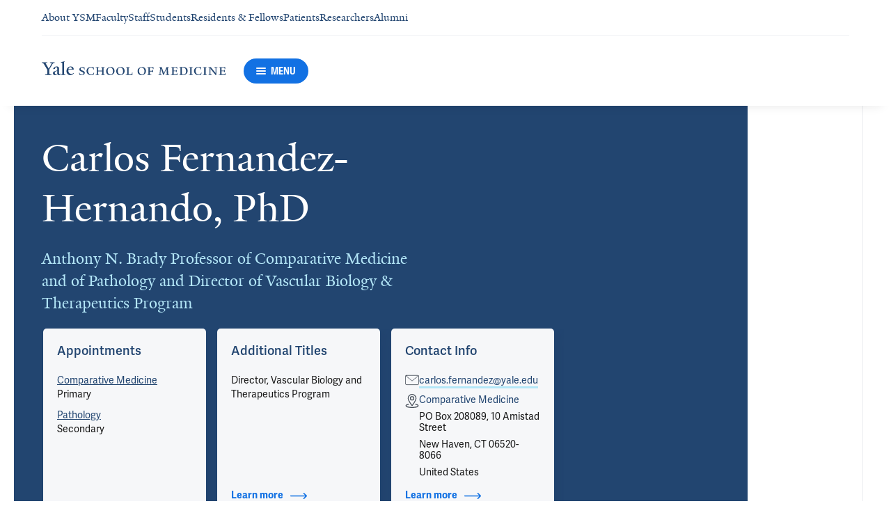

--- FILE ---
content_type: text/html; charset=utf-8
request_url: https://medicine.yale.edu/profile/carlos-fernandez/
body_size: 98112
content:




<!DOCTYPE html>
<html lang="en">
<head itemscope itemtype="https://schema.org/SpeakableSpecification">
            <script src="https://assets.adobedtm.com/be4705422c6a/6365b56ecd77/launch-f9a39045ce43.min.js" async></script>

    <!-- Google Tag Manager -->
    <!-- End Google Tag Manager -->

    <meta charset="utf-8"/>
    <meta name="viewport" content="width=device-width, initial-scale=1.0"/>
    <meta http-equiv="X-UA-Compatible" content="IE=EDGE"/>
    <title>Carlos Fernandez-Hernando, PhD | Yale School of Medicine</title>

    <link rel="preconnect" href="https://p.typekit.net">
    <link rel="dns-prefetch" href="https://p.typekit.net">
    <link rel="preconnect" href="https://use.typekit.net">
    <link rel="dns-prefetch" href="https://use.typekit.net">
    <link rel="preconnect" href="https://www.gstatic.com">
    <link rel="dns-prefetch" href="https://www.gstatic.com">

    <meta name="title" property="og:title" content="Carlos Fernandez-Hernando, PhD" />
<meta itemprop="xpath" content="/html/head/meta[@property='og:title']/@content" />

    <meta name="description" property="og:description" content="Carlos studied Biochemistry and Molecular Biology at the Universidad Autonoma of Madrid. From 1999 to 2004, he performed his PhD with Prof. Miguel Angel" />
<meta itemprop="xpath" content="/html/head/meta[@name='description']/@content" />



    
    
    

    <meta property="og:url" content="https://medicine.yale.edu/profile/carlos-fernandez/" />

    <meta name="site-name" property="og:site_name" content="Yale School of Medicine" />

    <meta property="og:type" content="website" />

    <meta property="og:title" content="Carlos Fernandez-Hernando, PhD" />

    <meta property="og:description" content="Carlos studied Biochemistry and Molecular Biology at the Universidad Autonoma of Madrid. From 1999 to 2004, he performed his PhD with Prof. Miguel Angel" />


    
    

    
    

    <meta name="twitter:card" content="summary" />

    
    
    <meta name="twitter:image:alt" content="2025-03-18-Carlos-Fernandez-Hernando-" />


        <meta property="og:image" content="https://ysm-res.cloudinary.com/image/upload/c_limit,f_auto,h_630,q_auto,w_1200/v1/yms/prod/5cfb5811-eb70-4686-9fed-e5d0b5e2c4f9" />

        <meta property="og:image:secure_url" content="https://ysm-res.cloudinary.com/image/upload/c_limit,f_auto,h_630,q_auto,w_1200/v1/yms/prod/5cfb5811-eb70-4686-9fed-e5d0b5e2c4f9" />

        <meta property="og:image:width" content="1200" />

        <meta property="og:image:height" content="630" />


    <meta property="fb:app_id" content="604142276782606" />


    <link rel="canonical" href="https://medicine.yale.edu/profile/carlos-fernandez/">

    <link rel="apple-touch-icon" sizes="180x180" href="https://cdn1.medicine.yale.edu/icons/ysm/apple-touch-icon.png">
    <link rel="icon" type="image/png" href="https://cdn1.medicine.yale.edu/icons/ysm/favicon-32x32.png" sizes="32x32">
    <link rel="icon" type="image/png" href="https://cdn1.medicine.yale.edu/icons/ysm/favicon-16x16.png" sizes="16x16">
    <link rel="manifest" href="https://cdn1.medicine.yale.edu/web-manifests/ysm/site.webmanifest">
    <link rel="shortcut icon" type="image/x-icon" href="https://cdn1.medicine.yale.edu/icons/ysm/favicon.ico"/>
    <meta name="msapplication-TileColor" content="#1271e3">
    <meta name="msapplication-config" content="https://cdn1.medicine.yale.edu/browser-configs/ysm/browserconfig.xml">
    <meta name="theme-color" content="#ffffff">

    <link rel="preload" href="https://cdn1.medicine.yale.edu/build/yalenew-italic-webfront.woff2" as="font" crossorigin>
    <link rel="preload" href="https://cdn1.medicine.yale.edu/build/yalenew-roman-webfont.woff2" as="font" crossorigin>
    <link rel="preload" href="https://use.typekit.net/eqf4dwf.css" as="style" crossorigin>

    <link data-chunk="main" rel="stylesheet" href="https://cdn1.medicine.yale.edu/build/main.907d39fbfa5ab74dae6b.css" crossorigin="anonymous" />
<link data-chunk="modules-profile-components-profile-details-ProfileDetails" rel="stylesheet" href="https://cdn1.medicine.yale.edu/build/4098.519e090d007d9af62d86.css" crossorigin="anonymous" />
<link data-chunk="modules-profile-components-profile-details-ProfileDetails" rel="stylesheet" href="https://cdn1.medicine.yale.edu/build/2977.ad2bb25f9ff2d919a316.css" crossorigin="anonymous" />
<link data-chunk="modules-profile-components-profile-details-ProfileDetails" rel="stylesheet" href="https://cdn1.medicine.yale.edu/build/5436.03673d36bc21f3621aa0.css" crossorigin="anonymous" />
<link data-chunk="modules-profile-components-profile-details-ProfileDetails" rel="stylesheet" href="https://cdn1.medicine.yale.edu/build/115.d478683c440a5bf6ee62.css" crossorigin="anonymous" />
<link data-chunk="modules-profile-components-profile-details-ProfileDetails" rel="stylesheet" href="https://cdn1.medicine.yale.edu/build/2944.39460b9b4c80b3748eaf.css" crossorigin="anonymous" />
<link data-chunk="modules-footer-components-Footer" rel="stylesheet" href="https://cdn1.medicine.yale.edu/build/3053.9d94d1be74c8b8d74e36.css" crossorigin="anonymous" />

    <link data-chunk="modules-footer-components-Footer" rel="preload" as="style" href="https://cdn1.medicine.yale.edu/build/3053.9d94d1be74c8b8d74e36.css" crossorigin="anonymous" />
<link data-chunk="modules-profile-components-profile-details-ProfileDetails" rel="preload" as="style" href="https://cdn1.medicine.yale.edu/build/2944.39460b9b4c80b3748eaf.css" crossorigin="anonymous" />
<link data-chunk="modules-profile-components-profile-details-ProfileDetails" rel="preload" as="style" href="https://cdn1.medicine.yale.edu/build/115.d478683c440a5bf6ee62.css" crossorigin="anonymous" />
<link data-chunk="modules-profile-components-profile-details-ProfileDetails" rel="preload" as="style" href="https://cdn1.medicine.yale.edu/build/5436.03673d36bc21f3621aa0.css" crossorigin="anonymous" />
<link data-chunk="modules-profile-components-profile-details-ProfileDetails" rel="preload" as="style" href="https://cdn1.medicine.yale.edu/build/2977.ad2bb25f9ff2d919a316.css" crossorigin="anonymous" />
<link data-chunk="modules-profile-components-profile-details-ProfileDetails" rel="preload" as="style" href="https://cdn1.medicine.yale.edu/build/4098.519e090d007d9af62d86.css" crossorigin="anonymous" />
<link data-chunk="main" rel="preload" as="style" href="https://cdn1.medicine.yale.edu/build/main.907d39fbfa5ab74dae6b.css" crossorigin="anonymous" />
<link data-chunk="main" rel="preload" as="script" href="https://cdn1.medicine.yale.edu/build/main.es2015.dfa5aecab8fbf1932152.js" crossorigin="anonymous" />
<link data-chunk="modules-profile-components-profile-details-ProfileDetails" rel="preload" as="script" href="https://cdn1.medicine.yale.edu/build/7011.es2015.fa8769cabe2bdf33637b.js" crossorigin="anonymous" />
<link data-chunk="modules-profile-components-profile-details-ProfileDetails" rel="preload" as="script" href="https://cdn1.medicine.yale.edu/build/1514.es2015.79d733912b018318aafb.js" crossorigin="anonymous" />
<link data-chunk="modules-profile-components-profile-details-ProfileDetails" rel="preload" as="script" href="https://cdn1.medicine.yale.edu/build/2561.es2015.001b7c8716509bb0275e.js" crossorigin="anonymous" />
<link data-chunk="modules-profile-components-profile-details-ProfileDetails" rel="preload" as="script" href="https://cdn1.medicine.yale.edu/build/4098.es2015.9e0d35381579dc29a84f.js" crossorigin="anonymous" />
<link data-chunk="modules-profile-components-profile-details-ProfileDetails" rel="preload" as="script" href="https://cdn1.medicine.yale.edu/build/2827.es2015.5a725a4f172cb57a081b.js" crossorigin="anonymous" />
<link data-chunk="modules-profile-components-profile-details-ProfileDetails" rel="preload" as="script" href="https://cdn1.medicine.yale.edu/build/7925.es2015.f5a19f566463bf60257a.js" crossorigin="anonymous" />
<link data-chunk="modules-profile-components-profile-details-ProfileDetails" rel="preload" as="script" href="https://cdn1.medicine.yale.edu/build/2680.es2015.f2df621f2f2c78b379c1.js" crossorigin="anonymous" />
<link data-chunk="modules-profile-components-profile-details-ProfileDetails" rel="preload" as="script" href="https://cdn1.medicine.yale.edu/build/2977.es2015.86efad1d2bde8db32c47.js" crossorigin="anonymous" />
<link data-chunk="modules-profile-components-profile-details-ProfileDetails" rel="preload" as="script" href="https://cdn1.medicine.yale.edu/build/5436.es2015.37da388f40e19e0f6ca3.js" crossorigin="anonymous" />
<link data-chunk="modules-profile-components-profile-details-ProfileDetails" rel="preload" as="script" href="https://cdn1.medicine.yale.edu/build/1087.es2015.29f39b22c70bfa07670c.js" crossorigin="anonymous" />
<link data-chunk="modules-profile-components-profile-details-ProfileDetails" rel="preload" as="script" href="https://cdn1.medicine.yale.edu/build/9206.es2015.a53004c6e2023f5c4408.js" crossorigin="anonymous" />
<link data-chunk="modules-profile-components-profile-details-ProfileDetails" rel="preload" as="script" href="https://cdn1.medicine.yale.edu/build/6633.es2015.0faea749b69d0099f91f.js" crossorigin="anonymous" />
<link data-chunk="modules-profile-components-profile-details-ProfileDetails" rel="preload" as="script" href="https://cdn1.medicine.yale.edu/build/7589.es2015.9b07fc9805f7ac0a2a18.js" crossorigin="anonymous" />
<link data-chunk="modules-profile-components-profile-details-ProfileDetails" rel="preload" as="script" href="https://cdn1.medicine.yale.edu/build/2944.es2015.049b88f789280205706f.js" crossorigin="anonymous" />
<link data-chunk="modules-footer-components-Footer" rel="preload" as="script" href="https://cdn1.medicine.yale.edu/build/3053.es2015.94f247814d7073bd03dd.js" crossorigin="anonymous" />



        <script data-schema="ProfilePage" type="application/ld+json">
            {"@type":"ProfilePage","mainEntity":{"@type":"Person","name":"Carlos Fernandez-Hernando","description":"Carlos studied Biochemistry and Molecular Biology at the Universidad Autonoma of Madrid. From 1999 to 2004, he performed his PhD with Prof. Miguel Angel Lasuncion at Hospital Ramon y Cajal (Madrid). He did his postdoctoral training with Prof. William Sessa at Yale University (2005-2009). Then, Carlos started his laboratory in the Department of Medicine at NYU. He is currently the Antony N. Brady Professor of Comparative Medicine, Professor of Pathology and the Director of the Vascular Biology & Therapeutics Program","url":"https://medicine.yale.edu/profile/carlos-fernandez/","email":"carlos.fernandez@yale.edu","image":{"@type":"ImageObject","url":"https://ysm-res.cloudinary.com/image/upload/c_limit,f_auto,h_630,q_auto,w_1200/v1/yms/prod/5cfb5811-eb70-4686-9fed-e5d0b5e2c4f9","description":"2025-03-18-Carlos-Fernandez-Hernando-","height":1200,"width":630,"@context":"https://schema.org"},"address":[{"@type":"PostalAddress","addressCountry":"United States","addressLocality":"New Haven","addressRegion":"CT","postalCode":"06520-8066","streetAddress":"PO Box 208089, 10 Amistad Street","@context":"https://schema.org"}],"workLocation":[],"honorificSuffix":["PhD"],"award":["Elected Member  2023","Transformational Award 2021","Judah Folkman Award in Vascular Biology 2021","Jeffrey M. Hoeg Atherosclerosis, Thrombosis & Vascular Biology Award for Basic Science and Clinical Research 2019","R35 NHLBI Award 2017"],"jobTitle":["Anthony N. Brady Professor of Comparative Medicine and of Pathology and Director of Vascular Biology & Therapeutics Program"],"affiliation":[{"@type":"Organization","name":"Cancer Signaling Networks","url":"https://medicine.yale.edu/cancer/research/programs/transduction/","@context":"https://schema.org"},{"@type":"Organization","name":"Center for RNA Science and Medicine","url":"https://medicine.yale.edu/rnacenter/","@context":"https://schema.org"},{"@type":"Organization","name":"Comparative Medicine","url":"https://medicine.yale.edu/compmed/","@context":"https://schema.org"},{"@type":"Organization","name":"Liver Center","url":"https://medicine.yale.edu/internal-medicine/livercenter/","@context":"https://schema.org"},{"@type":"Organization","name":"Molecular Medicine, Pharmacology, and Physiology","url":"https://medicine.yale.edu/bbs/tracks/translational-molecular-medicine-pharmacology-physiology/","@context":"https://schema.org"},{"@type":"Organization","name":"Pathology","url":"https://medicine.yale.edu/pathology/","@context":"https://schema.org"},{"@type":"Organization","name":"Pathology and Molecular Medicine","url":"https://medicine.yale.edu/pathology/training/graduateprogram/","@context":"https://schema.org"},{"@type":"Organization","name":"Pathology Research","url":"https://medicine.yale.edu/pathology/research/researchers/","@context":"https://schema.org"},{"@type":"Organization","name":"Vascular Biology and Therapeutics Program","url":"https://medicine.yale.edu/vascular-biology-and-therapeutics/","@context":"https://schema.org"},{"@type":"Organization","name":"Yale Cancer Center","url":"https://medicine.yale.edu/cancer/","@context":"https://schema.org"},{"@type":"Organization","name":"Yale Center for Molecular and Systems Metabolism (YMSM)","url":"https://medicine.yale.edu/ymsm/","@context":"https://schema.org"},{"@type":"Organization","name":"Yale Combined Program in the Biological and Biomedical Sciences (BBS)","url":"https://medicine.yale.edu/bbs/","@context":"https://schema.org"},{"@type":"Organization","name":"Yale Ventures","url":"https://ventures.yale.edu/","@context":"https://schema.org"}],"alumniOf":[{"@type":"Organization","name":"Yale University School of Medicine (2009)","@context":"https://schema.org"},{"@type":"Organization","name":"Universidad Autonoma (2003)","@context":"https://schema.org"}],"sameAs":[],"updatedDate":"2025-10-05T00:00:00.0000000Z","@context":"https://schema.org"},"@context":"https://schema.org"}
        </script>
        <script data-schema="MedicalScholarlyArticle" type="application/ld+json">
            {"@type":"MedicalScholarlyArticle","publicationType":"Journal Article","inLanguage":"en-US","headline":"Roles of endothelial cells during infection","url":"https://pubmed.ncbi.nlm.nih.gov/40885094","author":[{"@type":"Person","name":"Carlos Fernandez-Hernando","description":"Carlos studied Biochemistry and Molecular Biology at the Universidad Autonoma of Madrid. From 1999 to 2004, he performed his PhD with Prof. Miguel Angel Lasuncion at Hospital Ramon y Cajal (Madrid). He did his postdoctoral training with Prof. William Sessa at Yale University (2005-2009). Then, Carlos started his laboratory in the Department of Medicine at NYU. He is currently the Antony N. Brady Professor of Comparative Medicine, Professor of Pathology and the Director of the Vascular Biology & Therapeutics Program","url":"https://medicine.yale.edu/profile/carlos-fernandez/","email":"carlos.fernandez@yale.edu","image":{"@type":"ImageObject","url":"https://ysm-res.cloudinary.com/image/upload/c_limit,f_auto,h_630,q_auto,w_1200/v1/yms/prod/5cfb5811-eb70-4686-9fed-e5d0b5e2c4f9","description":"2025-03-18-Carlos-Fernandez-Hernando-","height":1200,"width":630,"@context":"https://schema.org"},"address":[{"@type":"PostalAddress","addressCountry":"United States","addressLocality":"New Haven","addressRegion":"CT","postalCode":"06520-8066","streetAddress":"PO Box 208089, 10 Amistad Street","@context":"https://schema.org"}],"workLocation":[],"honorificSuffix":["PhD"],"award":["Elected Member  2023","Transformational Award 2021","Judah Folkman Award in Vascular Biology 2021","Jeffrey M. Hoeg Atherosclerosis, Thrombosis & Vascular Biology Award for Basic Science and Clinical Research 2019","R35 NHLBI Award 2017"],"jobTitle":["Anthony N. Brady Professor of Comparative Medicine and of Pathology and Director of Vascular Biology & Therapeutics Program"],"affiliation":[{"@type":"Organization","name":"Cancer Signaling Networks","url":"https://medicine.yale.edu/cancer/research/programs/transduction/","@context":"https://schema.org"},{"@type":"Organization","name":"Center for RNA Science and Medicine","url":"https://medicine.yale.edu/rnacenter/","@context":"https://schema.org"},{"@type":"Organization","name":"Comparative Medicine","url":"https://medicine.yale.edu/compmed/","@context":"https://schema.org"},{"@type":"Organization","name":"Liver Center","url":"https://medicine.yale.edu/internal-medicine/livercenter/","@context":"https://schema.org"},{"@type":"Organization","name":"Molecular Medicine, Pharmacology, and Physiology","url":"https://medicine.yale.edu/bbs/tracks/translational-molecular-medicine-pharmacology-physiology/","@context":"https://schema.org"},{"@type":"Organization","name":"Pathology","url":"https://medicine.yale.edu/pathology/","@context":"https://schema.org"},{"@type":"Organization","name":"Pathology and Molecular Medicine","url":"https://medicine.yale.edu/pathology/training/graduateprogram/","@context":"https://schema.org"},{"@type":"Organization","name":"Pathology Research","url":"https://medicine.yale.edu/pathology/research/researchers/","@context":"https://schema.org"},{"@type":"Organization","name":"Vascular Biology and Therapeutics Program","url":"https://medicine.yale.edu/vascular-biology-and-therapeutics/","@context":"https://schema.org"},{"@type":"Organization","name":"Yale Cancer Center","url":"https://medicine.yale.edu/cancer/","@context":"https://schema.org"},{"@type":"Organization","name":"Yale Center for Molecular and Systems Metabolism (YMSM)","url":"https://medicine.yale.edu/ymsm/","@context":"https://schema.org"},{"@type":"Organization","name":"Yale Combined Program in the Biological and Biomedical Sciences (BBS)","url":"https://medicine.yale.edu/bbs/","@context":"https://schema.org"},{"@type":"Organization","name":"Yale Ventures","url":"https://ventures.yale.edu/","@context":"https://schema.org"}],"alumniOf":[{"@type":"Organization","name":"Yale University School of Medicine (2009)","@context":"https://schema.org"},{"@type":"Organization","name":"Universidad Autonoma (2003)","@context":"https://schema.org"}],"sameAs":[],"updatedDate":"2025-10-05T00:00:00.0000000Z","@context":"https://schema.org"}],"description":"Ma Z, Pierce R, Lucas C, <span data-id=\"68872\">Abraham C</span>, <strong data-id=\"67707\">Fernandez-Hernando C</strong>, Jane-Wit D. <span data-type=\"title\">Roles of endothelial cells during infection</span>. Current Opinion In Immunology 2025, 97: 102648. <a href=\"https://pubmed.ncbi.nlm.nih.gov/40885094\" target=\"_blank\">PMID: 40885094</a>, <a href=\"https://www.ncbi.nlm.nih.gov/pmc/articles/PMC12433145\" target=\"_blank\">PMCID: PMC12433145</a>, <a href=\"https://doi.org/10.1016/j.coi.2025.102648\" target=\"_blank\">DOI: 10.1016/j.coi.2025.102648</a>.","@context":"https://schema.org"}
        </script>
        <script data-schema="MedicalScholarlyArticle" type="application/ld+json">
            {"@type":"MedicalScholarlyArticle","publicationType":"Journal Article","inLanguage":"en-US","headline":"Inflamed endothelial cells express S1PR1 inhibitor CD69 to induce vascular leak","url":"https://pubmed.ncbi.nlm.nih.gov/40617350","author":[{"@type":"Person","name":"Carlos Fernandez-Hernando","description":"Carlos studied Biochemistry and Molecular Biology at the Universidad Autonoma of Madrid. From 1999 to 2004, he performed his PhD with Prof. Miguel Angel Lasuncion at Hospital Ramon y Cajal (Madrid). He did his postdoctoral training with Prof. William Sessa at Yale University (2005-2009). Then, Carlos started his laboratory in the Department of Medicine at NYU. He is currently the Antony N. Brady Professor of Comparative Medicine, Professor of Pathology and the Director of the Vascular Biology & Therapeutics Program","url":"https://medicine.yale.edu/profile/carlos-fernandez/","email":"carlos.fernandez@yale.edu","image":{"@type":"ImageObject","url":"https://ysm-res.cloudinary.com/image/upload/c_limit,f_auto,h_630,q_auto,w_1200/v1/yms/prod/5cfb5811-eb70-4686-9fed-e5d0b5e2c4f9","description":"2025-03-18-Carlos-Fernandez-Hernando-","height":1200,"width":630,"@context":"https://schema.org"},"address":[{"@type":"PostalAddress","addressCountry":"United States","addressLocality":"New Haven","addressRegion":"CT","postalCode":"06520-8066","streetAddress":"PO Box 208089, 10 Amistad Street","@context":"https://schema.org"}],"workLocation":[],"honorificSuffix":["PhD"],"award":["Elected Member  2023","Transformational Award 2021","Judah Folkman Award in Vascular Biology 2021","Jeffrey M. Hoeg Atherosclerosis, Thrombosis & Vascular Biology Award for Basic Science and Clinical Research 2019","R35 NHLBI Award 2017"],"jobTitle":["Anthony N. Brady Professor of Comparative Medicine and of Pathology and Director of Vascular Biology & Therapeutics Program"],"affiliation":[{"@type":"Organization","name":"Cancer Signaling Networks","url":"https://medicine.yale.edu/cancer/research/programs/transduction/","@context":"https://schema.org"},{"@type":"Organization","name":"Center for RNA Science and Medicine","url":"https://medicine.yale.edu/rnacenter/","@context":"https://schema.org"},{"@type":"Organization","name":"Comparative Medicine","url":"https://medicine.yale.edu/compmed/","@context":"https://schema.org"},{"@type":"Organization","name":"Liver Center","url":"https://medicine.yale.edu/internal-medicine/livercenter/","@context":"https://schema.org"},{"@type":"Organization","name":"Molecular Medicine, Pharmacology, and Physiology","url":"https://medicine.yale.edu/bbs/tracks/translational-molecular-medicine-pharmacology-physiology/","@context":"https://schema.org"},{"@type":"Organization","name":"Pathology","url":"https://medicine.yale.edu/pathology/","@context":"https://schema.org"},{"@type":"Organization","name":"Pathology and Molecular Medicine","url":"https://medicine.yale.edu/pathology/training/graduateprogram/","@context":"https://schema.org"},{"@type":"Organization","name":"Pathology Research","url":"https://medicine.yale.edu/pathology/research/researchers/","@context":"https://schema.org"},{"@type":"Organization","name":"Vascular Biology and Therapeutics Program","url":"https://medicine.yale.edu/vascular-biology-and-therapeutics/","@context":"https://schema.org"},{"@type":"Organization","name":"Yale Cancer Center","url":"https://medicine.yale.edu/cancer/","@context":"https://schema.org"},{"@type":"Organization","name":"Yale Center for Molecular and Systems Metabolism (YMSM)","url":"https://medicine.yale.edu/ymsm/","@context":"https://schema.org"},{"@type":"Organization","name":"Yale Combined Program in the Biological and Biomedical Sciences (BBS)","url":"https://medicine.yale.edu/bbs/","@context":"https://schema.org"},{"@type":"Organization","name":"Yale Ventures","url":"https://ventures.yale.edu/","@context":"https://schema.org"}],"alumniOf":[{"@type":"Organization","name":"Yale University School of Medicine (2009)","@context":"https://schema.org"},{"@type":"Organization","name":"Universidad Autonoma (2003)","@context":"https://schema.org"}],"sameAs":[],"updatedDate":"2025-10-05T00:00:00.0000000Z","@context":"https://schema.org"}],"description":"Levesque M, Cartier A, Lin Y, Sah R, <span data-id=\"120342\">Zhang H</span>, Chaube B, Bhaumik M, Körbelin J, <span data-id=\"60378\">Suárez Y</span>, <strong data-id=\"67707\">Fernández-Hernando C</strong>, Hla T. <span data-type=\"title\">Inflamed endothelial cells express S1PR1 inhibitor CD69 to induce vascular leak</span>. Journal Of Biological Chemistry 2025, 301: 110455. <a href=\"https://pubmed.ncbi.nlm.nih.gov/40617350\" target=\"_blank\">PMID: 40617350</a>, <a href=\"https://www.ncbi.nlm.nih.gov/pmc/articles/PMC12336701\" target=\"_blank\">PMCID: PMC12336701</a>, <a href=\"https://doi.org/10.1016/j.jbc.2025.110455\" target=\"_blank\">DOI: 10.1016/j.jbc.2025.110455</a>.","@context":"https://schema.org"}
        </script>
        <script data-schema="MedicalScholarlyArticle" type="application/ld+json">
            {"@type":"MedicalScholarlyArticle","publicationType":"Journal Article","inLanguage":"en-US","headline":"Hypercholesterolemia-induced LXR signaling in smooth muscle cells contributes to vascular lesion remodeling an","url":"https://pubmed.ncbi.nlm.nih.gov/40035761","author":[{"@type":"Person","name":"Carlos Fernandez-Hernando","description":"Carlos studied Biochemistry and Molecular Biology at the Universidad Autonoma of Madrid. From 1999 to 2004, he performed his PhD with Prof. Miguel Angel Lasuncion at Hospital Ramon y Cajal (Madrid). He did his postdoctoral training with Prof. William Sessa at Yale University (2005-2009). Then, Carlos started his laboratory in the Department of Medicine at NYU. He is currently the Antony N. Brady Professor of Comparative Medicine, Professor of Pathology and the Director of the Vascular Biology & Therapeutics Program","url":"https://medicine.yale.edu/profile/carlos-fernandez/","email":"carlos.fernandez@yale.edu","image":{"@type":"ImageObject","url":"https://ysm-res.cloudinary.com/image/upload/c_limit,f_auto,h_630,q_auto,w_1200/v1/yms/prod/5cfb5811-eb70-4686-9fed-e5d0b5e2c4f9","description":"2025-03-18-Carlos-Fernandez-Hernando-","height":1200,"width":630,"@context":"https://schema.org"},"address":[{"@type":"PostalAddress","addressCountry":"United States","addressLocality":"New Haven","addressRegion":"CT","postalCode":"06520-8066","streetAddress":"PO Box 208089, 10 Amistad Street","@context":"https://schema.org"}],"workLocation":[],"honorificSuffix":["PhD"],"award":["Elected Member  2023","Transformational Award 2021","Judah Folkman Award in Vascular Biology 2021","Jeffrey M. Hoeg Atherosclerosis, Thrombosis & Vascular Biology Award for Basic Science and Clinical Research 2019","R35 NHLBI Award 2017"],"jobTitle":["Anthony N. Brady Professor of Comparative Medicine and of Pathology and Director of Vascular Biology & Therapeutics Program"],"affiliation":[{"@type":"Organization","name":"Cancer Signaling Networks","url":"https://medicine.yale.edu/cancer/research/programs/transduction/","@context":"https://schema.org"},{"@type":"Organization","name":"Center for RNA Science and Medicine","url":"https://medicine.yale.edu/rnacenter/","@context":"https://schema.org"},{"@type":"Organization","name":"Comparative Medicine","url":"https://medicine.yale.edu/compmed/","@context":"https://schema.org"},{"@type":"Organization","name":"Liver Center","url":"https://medicine.yale.edu/internal-medicine/livercenter/","@context":"https://schema.org"},{"@type":"Organization","name":"Molecular Medicine, Pharmacology, and Physiology","url":"https://medicine.yale.edu/bbs/tracks/translational-molecular-medicine-pharmacology-physiology/","@context":"https://schema.org"},{"@type":"Organization","name":"Pathology","url":"https://medicine.yale.edu/pathology/","@context":"https://schema.org"},{"@type":"Organization","name":"Pathology and Molecular Medicine","url":"https://medicine.yale.edu/pathology/training/graduateprogram/","@context":"https://schema.org"},{"@type":"Organization","name":"Pathology Research","url":"https://medicine.yale.edu/pathology/research/researchers/","@context":"https://schema.org"},{"@type":"Organization","name":"Vascular Biology and Therapeutics Program","url":"https://medicine.yale.edu/vascular-biology-and-therapeutics/","@context":"https://schema.org"},{"@type":"Organization","name":"Yale Cancer Center","url":"https://medicine.yale.edu/cancer/","@context":"https://schema.org"},{"@type":"Organization","name":"Yale Center for Molecular and Systems Metabolism (YMSM)","url":"https://medicine.yale.edu/ymsm/","@context":"https://schema.org"},{"@type":"Organization","name":"Yale Combined Program in the Biological and Biomedical Sciences (BBS)","url":"https://medicine.yale.edu/bbs/","@context":"https://schema.org"},{"@type":"Organization","name":"Yale Ventures","url":"https://ventures.yale.edu/","@context":"https://schema.org"}],"alumniOf":[{"@type":"Organization","name":"Yale University School of Medicine (2009)","@context":"https://schema.org"},{"@type":"Organization","name":"Universidad Autonoma (2003)","@context":"https://schema.org"}],"sameAs":[],"updatedDate":"2025-10-05T00:00:00.0000000Z","@context":"https://schema.org"}],"description":"<span data-id=\"120342\">Zhang H</span>, de Urturi D, <span data-id=\"118419\">Fernández-Tussy P</span>, Huang Y, Jovin D, Zhang X, <span data-id=\"115226\">Huang S</span>, Lek M, <span data-id=\"117726\">da Silva Catarino J</span>, Sternak M, Citrin K, Swirski F, Gustafsson J, <span data-id=\"73324\">Greif D</span>, <span data-id=\"66134\">Esplugues E</span>, <span data-id=\"163493\">Biwer L</span>, <span data-id=\"60378\">Suárez Y</span>, <strong data-id=\"67707\">Fernández-Hernando C</strong>. <span data-type=\"title\">Hypercholesterolemia-induced LXR signaling in smooth muscle cells contributes to vascular lesion remodeling and visceral function</span>. Proceedings Of The National Academy Of Sciences Of The United States Of America 2025, 122: e2417512122. <a href=\"https://pubmed.ncbi.nlm.nih.gov/40035761\" target=\"_blank\">PMID: 40035761</a>, <a href=\"https://www.ncbi.nlm.nih.gov/pmc/articles/PMC11912459\" target=\"_blank\">PMCID: PMC11912459</a>, <a href=\"https://doi.org/10.1073/pnas.2417512122\" target=\"_blank\">DOI: 10.1073/pnas.2417512122</a>.","@context":"https://schema.org"}
        </script>
        <script data-schema="MedicalScholarlyArticle" type="application/ld+json">
            {"@type":"MedicalScholarlyArticle","publicationType":"Journal Article","inLanguage":"en-US","headline":"Intracellular endothelial cell metabolism in vascular function and dysfunction","url":"https://pubmed.ncbi.nlm.nih.gov/39672762","author":[{"@type":"Person","name":"Carlos Fernandez-Hernando","description":"Carlos studied Biochemistry and Molecular Biology at the Universidad Autonoma of Madrid. From 1999 to 2004, he performed his PhD with Prof. Miguel Angel Lasuncion at Hospital Ramon y Cajal (Madrid). He did his postdoctoral training with Prof. William Sessa at Yale University (2005-2009). Then, Carlos started his laboratory in the Department of Medicine at NYU. He is currently the Antony N. Brady Professor of Comparative Medicine, Professor of Pathology and the Director of the Vascular Biology & Therapeutics Program","url":"https://medicine.yale.edu/profile/carlos-fernandez/","email":"carlos.fernandez@yale.edu","image":{"@type":"ImageObject","url":"https://ysm-res.cloudinary.com/image/upload/c_limit,f_auto,h_630,q_auto,w_1200/v1/yms/prod/5cfb5811-eb70-4686-9fed-e5d0b5e2c4f9","description":"2025-03-18-Carlos-Fernandez-Hernando-","height":1200,"width":630,"@context":"https://schema.org"},"address":[{"@type":"PostalAddress","addressCountry":"United States","addressLocality":"New Haven","addressRegion":"CT","postalCode":"06520-8066","streetAddress":"PO Box 208089, 10 Amistad Street","@context":"https://schema.org"}],"workLocation":[],"honorificSuffix":["PhD"],"award":["Elected Member  2023","Transformational Award 2021","Judah Folkman Award in Vascular Biology 2021","Jeffrey M. Hoeg Atherosclerosis, Thrombosis & Vascular Biology Award for Basic Science and Clinical Research 2019","R35 NHLBI Award 2017"],"jobTitle":["Anthony N. Brady Professor of Comparative Medicine and of Pathology and Director of Vascular Biology & Therapeutics Program"],"affiliation":[{"@type":"Organization","name":"Cancer Signaling Networks","url":"https://medicine.yale.edu/cancer/research/programs/transduction/","@context":"https://schema.org"},{"@type":"Organization","name":"Center for RNA Science and Medicine","url":"https://medicine.yale.edu/rnacenter/","@context":"https://schema.org"},{"@type":"Organization","name":"Comparative Medicine","url":"https://medicine.yale.edu/compmed/","@context":"https://schema.org"},{"@type":"Organization","name":"Liver Center","url":"https://medicine.yale.edu/internal-medicine/livercenter/","@context":"https://schema.org"},{"@type":"Organization","name":"Molecular Medicine, Pharmacology, and Physiology","url":"https://medicine.yale.edu/bbs/tracks/translational-molecular-medicine-pharmacology-physiology/","@context":"https://schema.org"},{"@type":"Organization","name":"Pathology","url":"https://medicine.yale.edu/pathology/","@context":"https://schema.org"},{"@type":"Organization","name":"Pathology and Molecular Medicine","url":"https://medicine.yale.edu/pathology/training/graduateprogram/","@context":"https://schema.org"},{"@type":"Organization","name":"Pathology Research","url":"https://medicine.yale.edu/pathology/research/researchers/","@context":"https://schema.org"},{"@type":"Organization","name":"Vascular Biology and Therapeutics Program","url":"https://medicine.yale.edu/vascular-biology-and-therapeutics/","@context":"https://schema.org"},{"@type":"Organization","name":"Yale Cancer Center","url":"https://medicine.yale.edu/cancer/","@context":"https://schema.org"},{"@type":"Organization","name":"Yale Center for Molecular and Systems Metabolism (YMSM)","url":"https://medicine.yale.edu/ymsm/","@context":"https://schema.org"},{"@type":"Organization","name":"Yale Combined Program in the Biological and Biomedical Sciences (BBS)","url":"https://medicine.yale.edu/bbs/","@context":"https://schema.org"},{"@type":"Organization","name":"Yale Ventures","url":"https://ventures.yale.edu/","@context":"https://schema.org"}],"alumniOf":[{"@type":"Organization","name":"Yale University School of Medicine (2009)","@context":"https://schema.org"},{"@type":"Organization","name":"Universidad Autonoma (2003)","@context":"https://schema.org"}],"sameAs":[],"updatedDate":"2025-10-05T00:00:00.0000000Z","@context":"https://schema.org"}],"description":"Citrin K, <span data-id=\"109958\">Chaube B</span>, <strong data-id=\"67707\">Fernández-Hernando C</strong>, <span data-id=\"60378\">Suárez Y</span>. <span data-type=\"title\">Intracellular endothelial cell metabolism in vascular function and dysfunction</span>. Trends In Endocrinology And Metabolism 2024, 36: 744-755. <a href=\"https://pubmed.ncbi.nlm.nih.gov/39672762\" target=\"_blank\">PMID: 39672762</a>, <a href=\"https://www.ncbi.nlm.nih.gov/pmc/articles/PMC12159263\" target=\"_blank\">PMCID: PMC12159263</a>, <a href=\"https://doi.org/10.1016/j.tem.2024.11.004\" target=\"_blank\">DOI: 10.1016/j.tem.2024.11.004</a>.","@context":"https://schema.org"}
        </script>
        <script data-schema="MedicalScholarlyArticle" type="application/ld+json">
            {"@type":"MedicalScholarlyArticle","publicationType":"Journal Article","inLanguage":"en-US","headline":"Renal Angptl4 is a key fibrogenic molecule in progressive diabetic kidney disease","url":"https://pubmed.ncbi.nlm.nih.gov/39630889","author":[{"@type":"Person","name":"Carlos Fernandez-Hernando","description":"Carlos studied Biochemistry and Molecular Biology at the Universidad Autonoma of Madrid. From 1999 to 2004, he performed his PhD with Prof. Miguel Angel Lasuncion at Hospital Ramon y Cajal (Madrid). He did his postdoctoral training with Prof. William Sessa at Yale University (2005-2009). Then, Carlos started his laboratory in the Department of Medicine at NYU. He is currently the Antony N. Brady Professor of Comparative Medicine, Professor of Pathology and the Director of the Vascular Biology & Therapeutics Program","url":"https://medicine.yale.edu/profile/carlos-fernandez/","email":"carlos.fernandez@yale.edu","image":{"@type":"ImageObject","url":"https://ysm-res.cloudinary.com/image/upload/c_limit,f_auto,h_630,q_auto,w_1200/v1/yms/prod/5cfb5811-eb70-4686-9fed-e5d0b5e2c4f9","description":"2025-03-18-Carlos-Fernandez-Hernando-","height":1200,"width":630,"@context":"https://schema.org"},"address":[{"@type":"PostalAddress","addressCountry":"United States","addressLocality":"New Haven","addressRegion":"CT","postalCode":"06520-8066","streetAddress":"PO Box 208089, 10 Amistad Street","@context":"https://schema.org"}],"workLocation":[],"honorificSuffix":["PhD"],"award":["Elected Member  2023","Transformational Award 2021","Judah Folkman Award in Vascular Biology 2021","Jeffrey M. Hoeg Atherosclerosis, Thrombosis & Vascular Biology Award for Basic Science and Clinical Research 2019","R35 NHLBI Award 2017"],"jobTitle":["Anthony N. Brady Professor of Comparative Medicine and of Pathology and Director of Vascular Biology & Therapeutics Program"],"affiliation":[{"@type":"Organization","name":"Cancer Signaling Networks","url":"https://medicine.yale.edu/cancer/research/programs/transduction/","@context":"https://schema.org"},{"@type":"Organization","name":"Center for RNA Science and Medicine","url":"https://medicine.yale.edu/rnacenter/","@context":"https://schema.org"},{"@type":"Organization","name":"Comparative Medicine","url":"https://medicine.yale.edu/compmed/","@context":"https://schema.org"},{"@type":"Organization","name":"Liver Center","url":"https://medicine.yale.edu/internal-medicine/livercenter/","@context":"https://schema.org"},{"@type":"Organization","name":"Molecular Medicine, Pharmacology, and Physiology","url":"https://medicine.yale.edu/bbs/tracks/translational-molecular-medicine-pharmacology-physiology/","@context":"https://schema.org"},{"@type":"Organization","name":"Pathology","url":"https://medicine.yale.edu/pathology/","@context":"https://schema.org"},{"@type":"Organization","name":"Pathology and Molecular Medicine","url":"https://medicine.yale.edu/pathology/training/graduateprogram/","@context":"https://schema.org"},{"@type":"Organization","name":"Pathology Research","url":"https://medicine.yale.edu/pathology/research/researchers/","@context":"https://schema.org"},{"@type":"Organization","name":"Vascular Biology and Therapeutics Program","url":"https://medicine.yale.edu/vascular-biology-and-therapeutics/","@context":"https://schema.org"},{"@type":"Organization","name":"Yale Cancer Center","url":"https://medicine.yale.edu/cancer/","@context":"https://schema.org"},{"@type":"Organization","name":"Yale Center for Molecular and Systems Metabolism (YMSM)","url":"https://medicine.yale.edu/ymsm/","@context":"https://schema.org"},{"@type":"Organization","name":"Yale Combined Program in the Biological and Biomedical Sciences (BBS)","url":"https://medicine.yale.edu/bbs/","@context":"https://schema.org"},{"@type":"Organization","name":"Yale Ventures","url":"https://ventures.yale.edu/","@context":"https://schema.org"}],"alumniOf":[{"@type":"Organization","name":"Yale University School of Medicine (2009)","@context":"https://schema.org"},{"@type":"Organization","name":"Universidad Autonoma (2003)","@context":"https://schema.org"}],"sameAs":[],"updatedDate":"2025-10-05T00:00:00.0000000Z","@context":"https://schema.org"}],"description":"Srivastava S, Zhou H, Shenoi R, Morris M, Lainez-Mas B, Goedeke L, <span data-id=\"125806\">Rajendran B</span>, <span data-id=\"111300\">Setia O</span>, Aryal B, Kanasaki K, Koya D, Inoki K, <span data-id=\"68427\">Dardik A</span>, Bell T, <strong data-id=\"67707\">Fernández-Hernando C</strong>, <span data-id=\"61679\">Shulman G</span>, <span data-id=\"66452\">Goodwin J</span>. <span data-type=\"title\">Renal Angptl4 is a key fibrogenic molecule in progressive diabetic kidney disease</span>. Science Advances 2024, 10: eadn6068. <a href=\"https://pubmed.ncbi.nlm.nih.gov/39630889\" target=\"_blank\">PMID: 39630889</a>, <a href=\"https://www.ncbi.nlm.nih.gov/pmc/articles/PMC11616692\" target=\"_blank\">PMCID: PMC11616692</a>, <a href=\"https://doi.org/10.1126/sciadv.adn6068\" target=\"_blank\">DOI: 10.1126/sciadv.adn6068</a>.","@context":"https://schema.org"}
        </script>
        <script data-schema="MedicalScholarlyArticle" type="application/ld+json">
            {"@type":"MedicalScholarlyArticle","publicationType":"Journal Article","inLanguage":"en-US","headline":"Deletion of miR‐33, a regulator of the ABCA1–APOE pathway, ameliorates neuropathological phenotypes in APP/PS1","url":"https://pubmed.ncbi.nlm.nih.gov/39345217","author":[{"@type":"Person","name":"Carlos Fernandez-Hernando","description":"Carlos studied Biochemistry and Molecular Biology at the Universidad Autonoma of Madrid. From 1999 to 2004, he performed his PhD with Prof. Miguel Angel Lasuncion at Hospital Ramon y Cajal (Madrid). He did his postdoctoral training with Prof. William Sessa at Yale University (2005-2009). Then, Carlos started his laboratory in the Department of Medicine at NYU. He is currently the Antony N. Brady Professor of Comparative Medicine, Professor of Pathology and the Director of the Vascular Biology & Therapeutics Program","url":"https://medicine.yale.edu/profile/carlos-fernandez/","email":"carlos.fernandez@yale.edu","image":{"@type":"ImageObject","url":"https://ysm-res.cloudinary.com/image/upload/c_limit,f_auto,h_630,q_auto,w_1200/v1/yms/prod/5cfb5811-eb70-4686-9fed-e5d0b5e2c4f9","description":"2025-03-18-Carlos-Fernandez-Hernando-","height":1200,"width":630,"@context":"https://schema.org"},"address":[{"@type":"PostalAddress","addressCountry":"United States","addressLocality":"New Haven","addressRegion":"CT","postalCode":"06520-8066","streetAddress":"PO Box 208089, 10 Amistad Street","@context":"https://schema.org"}],"workLocation":[],"honorificSuffix":["PhD"],"award":["Elected Member  2023","Transformational Award 2021","Judah Folkman Award in Vascular Biology 2021","Jeffrey M. Hoeg Atherosclerosis, Thrombosis & Vascular Biology Award for Basic Science and Clinical Research 2019","R35 NHLBI Award 2017"],"jobTitle":["Anthony N. Brady Professor of Comparative Medicine and of Pathology and Director of Vascular Biology & Therapeutics Program"],"affiliation":[{"@type":"Organization","name":"Cancer Signaling Networks","url":"https://medicine.yale.edu/cancer/research/programs/transduction/","@context":"https://schema.org"},{"@type":"Organization","name":"Center for RNA Science and Medicine","url":"https://medicine.yale.edu/rnacenter/","@context":"https://schema.org"},{"@type":"Organization","name":"Comparative Medicine","url":"https://medicine.yale.edu/compmed/","@context":"https://schema.org"},{"@type":"Organization","name":"Liver Center","url":"https://medicine.yale.edu/internal-medicine/livercenter/","@context":"https://schema.org"},{"@type":"Organization","name":"Molecular Medicine, Pharmacology, and Physiology","url":"https://medicine.yale.edu/bbs/tracks/translational-molecular-medicine-pharmacology-physiology/","@context":"https://schema.org"},{"@type":"Organization","name":"Pathology","url":"https://medicine.yale.edu/pathology/","@context":"https://schema.org"},{"@type":"Organization","name":"Pathology and Molecular Medicine","url":"https://medicine.yale.edu/pathology/training/graduateprogram/","@context":"https://schema.org"},{"@type":"Organization","name":"Pathology Research","url":"https://medicine.yale.edu/pathology/research/researchers/","@context":"https://schema.org"},{"@type":"Organization","name":"Vascular Biology and Therapeutics Program","url":"https://medicine.yale.edu/vascular-biology-and-therapeutics/","@context":"https://schema.org"},{"@type":"Organization","name":"Yale Cancer Center","url":"https://medicine.yale.edu/cancer/","@context":"https://schema.org"},{"@type":"Organization","name":"Yale Center for Molecular and Systems Metabolism (YMSM)","url":"https://medicine.yale.edu/ymsm/","@context":"https://schema.org"},{"@type":"Organization","name":"Yale Combined Program in the Biological and Biomedical Sciences (BBS)","url":"https://medicine.yale.edu/bbs/","@context":"https://schema.org"},{"@type":"Organization","name":"Yale Ventures","url":"https://ventures.yale.edu/","@context":"https://schema.org"}],"alumniOf":[{"@type":"Organization","name":"Yale University School of Medicine (2009)","@context":"https://schema.org"},{"@type":"Organization","name":"Universidad Autonoma (2003)","@context":"https://schema.org"}],"sameAs":[],"updatedDate":"2025-10-05T00:00:00.0000000Z","@context":"https://schema.org"}],"description":"Tate M, Wijeratne H, Kim B, Philtjens S, You Y, Lee D, Gutierrez D, Sharify D, Wells M, Perez‐Cardelo M, Doud E, <strong data-id=\"67707\">Fernandez‐Hernando C</strong>, Lasagna‐Reeves C, Mosley A, Kim J. <span data-type=\"title\">Deletion of miR‐33, a regulator of the ABCA1–APOE pathway, ameliorates neuropathological phenotypes in APP/PS1 mice</span>. Alzheimer's & Dementia 2024, 20: 7805-7818. <a href=\"https://pubmed.ncbi.nlm.nih.gov/39345217\" target=\"_blank\">PMID: 39345217</a>, <a href=\"https://www.ncbi.nlm.nih.gov/pmc/articles/PMC11567857\" target=\"_blank\">PMCID: PMC11567857</a>, <a href=\"https://doi.org/10.1002/alz.14243\" target=\"_blank\">DOI: 10.1002/alz.14243</a>.","@context":"https://schema.org"}
        </script>
        <script data-schema="MedicalScholarlyArticle" type="application/ld+json">
            {"@type":"MedicalScholarlyArticle","publicationType":"Journal Article","inLanguage":"en-US","headline":"Endothelial γ-protocadherins inhibit KLF2 and KLF4 to promote atherosclerosis","url":"https://pubmed.ncbi.nlm.nih.gov/39232138","author":[{"@type":"Person","name":"Carlos Fernandez-Hernando","description":"Carlos studied Biochemistry and Molecular Biology at the Universidad Autonoma of Madrid. From 1999 to 2004, he performed his PhD with Prof. Miguel Angel Lasuncion at Hospital Ramon y Cajal (Madrid). He did his postdoctoral training with Prof. William Sessa at Yale University (2005-2009). Then, Carlos started his laboratory in the Department of Medicine at NYU. He is currently the Antony N. Brady Professor of Comparative Medicine, Professor of Pathology and the Director of the Vascular Biology & Therapeutics Program","url":"https://medicine.yale.edu/profile/carlos-fernandez/","email":"carlos.fernandez@yale.edu","image":{"@type":"ImageObject","url":"https://ysm-res.cloudinary.com/image/upload/c_limit,f_auto,h_630,q_auto,w_1200/v1/yms/prod/5cfb5811-eb70-4686-9fed-e5d0b5e2c4f9","description":"2025-03-18-Carlos-Fernandez-Hernando-","height":1200,"width":630,"@context":"https://schema.org"},"address":[{"@type":"PostalAddress","addressCountry":"United States","addressLocality":"New Haven","addressRegion":"CT","postalCode":"06520-8066","streetAddress":"PO Box 208089, 10 Amistad Street","@context":"https://schema.org"}],"workLocation":[],"honorificSuffix":["PhD"],"award":["Elected Member  2023","Transformational Award 2021","Judah Folkman Award in Vascular Biology 2021","Jeffrey M. Hoeg Atherosclerosis, Thrombosis & Vascular Biology Award for Basic Science and Clinical Research 2019","R35 NHLBI Award 2017"],"jobTitle":["Anthony N. Brady Professor of Comparative Medicine and of Pathology and Director of Vascular Biology & Therapeutics Program"],"affiliation":[{"@type":"Organization","name":"Cancer Signaling Networks","url":"https://medicine.yale.edu/cancer/research/programs/transduction/","@context":"https://schema.org"},{"@type":"Organization","name":"Center for RNA Science and Medicine","url":"https://medicine.yale.edu/rnacenter/","@context":"https://schema.org"},{"@type":"Organization","name":"Comparative Medicine","url":"https://medicine.yale.edu/compmed/","@context":"https://schema.org"},{"@type":"Organization","name":"Liver Center","url":"https://medicine.yale.edu/internal-medicine/livercenter/","@context":"https://schema.org"},{"@type":"Organization","name":"Molecular Medicine, Pharmacology, and Physiology","url":"https://medicine.yale.edu/bbs/tracks/translational-molecular-medicine-pharmacology-physiology/","@context":"https://schema.org"},{"@type":"Organization","name":"Pathology","url":"https://medicine.yale.edu/pathology/","@context":"https://schema.org"},{"@type":"Organization","name":"Pathology and Molecular Medicine","url":"https://medicine.yale.edu/pathology/training/graduateprogram/","@context":"https://schema.org"},{"@type":"Organization","name":"Pathology Research","url":"https://medicine.yale.edu/pathology/research/researchers/","@context":"https://schema.org"},{"@type":"Organization","name":"Vascular Biology and Therapeutics Program","url":"https://medicine.yale.edu/vascular-biology-and-therapeutics/","@context":"https://schema.org"},{"@type":"Organization","name":"Yale Cancer Center","url":"https://medicine.yale.edu/cancer/","@context":"https://schema.org"},{"@type":"Organization","name":"Yale Center for Molecular and Systems Metabolism (YMSM)","url":"https://medicine.yale.edu/ymsm/","@context":"https://schema.org"},{"@type":"Organization","name":"Yale Combined Program in the Biological and Biomedical Sciences (BBS)","url":"https://medicine.yale.edu/bbs/","@context":"https://schema.org"},{"@type":"Organization","name":"Yale Ventures","url":"https://ventures.yale.edu/","@context":"https://schema.org"}],"alumniOf":[{"@type":"Organization","name":"Yale University School of Medicine (2009)","@context":"https://schema.org"},{"@type":"Organization","name":"Universidad Autonoma (2003)","@context":"https://schema.org"}],"sameAs":[],"updatedDate":"2025-10-05T00:00:00.0000000Z","@context":"https://schema.org"}],"description":"<span data-id=\"120012\">Joshi D</span>, <span data-id=\"77860\">Coon B</span>, <span data-id=\"100968\">Chakraborty R</span>, <span data-id=\"108379\">Deng H</span>, Yang Z, Babar M, <span data-id=\"118419\">Fernandez-Tussy P</span>, Meredith E, Attanasio J, <span data-id=\"69869\">Joshi N</span>, Traylor J, Orr A, <strong data-id=\"67707\">Fernandez-Hernando C</strong>, <span data-id=\"158774\">Libreros S</span>, <span data-id=\"76819\">Schwartz M</span>. <span data-type=\"title\">Endothelial γ-protocadherins inhibit KLF2 and KLF4 to promote atherosclerosis</span>. Nature Cardiovascular Research 2024, 3: 1035-1048. <a href=\"https://pubmed.ncbi.nlm.nih.gov/39232138\" target=\"_blank\">PMID: 39232138</a>, <a href=\"https://www.ncbi.nlm.nih.gov/pmc/articles/PMC11399086\" target=\"_blank\">PMCID: PMC11399086</a>, <a href=\"https://doi.org/10.1038/s44161-024-00522-z\" target=\"_blank\">DOI: 10.1038/s44161-024-00522-z</a>.","@context":"https://schema.org"}
        </script>
        <script data-schema="MedicalScholarlyArticle" type="application/ld+json">
            {"@type":"MedicalScholarlyArticle","publicationType":"Journal Article","inLanguage":"en-US","headline":"miR-33 deletion in hepatocytes attenuates NAFLD-NASH-HCC progression","url":"https://pubmed.ncbi.nlm.nih.gov/39190492","author":[{"@type":"Person","name":"Carlos Fernandez-Hernando","description":"Carlos studied Biochemistry and Molecular Biology at the Universidad Autonoma of Madrid. From 1999 to 2004, he performed his PhD with Prof. Miguel Angel Lasuncion at Hospital Ramon y Cajal (Madrid). He did his postdoctoral training with Prof. William Sessa at Yale University (2005-2009). Then, Carlos started his laboratory in the Department of Medicine at NYU. He is currently the Antony N. Brady Professor of Comparative Medicine, Professor of Pathology and the Director of the Vascular Biology & Therapeutics Program","url":"https://medicine.yale.edu/profile/carlos-fernandez/","email":"carlos.fernandez@yale.edu","image":{"@type":"ImageObject","url":"https://ysm-res.cloudinary.com/image/upload/c_limit,f_auto,h_630,q_auto,w_1200/v1/yms/prod/5cfb5811-eb70-4686-9fed-e5d0b5e2c4f9","description":"2025-03-18-Carlos-Fernandez-Hernando-","height":1200,"width":630,"@context":"https://schema.org"},"address":[{"@type":"PostalAddress","addressCountry":"United States","addressLocality":"New Haven","addressRegion":"CT","postalCode":"06520-8066","streetAddress":"PO Box 208089, 10 Amistad Street","@context":"https://schema.org"}],"workLocation":[],"honorificSuffix":["PhD"],"award":["Elected Member  2023","Transformational Award 2021","Judah Folkman Award in Vascular Biology 2021","Jeffrey M. Hoeg Atherosclerosis, Thrombosis & Vascular Biology Award for Basic Science and Clinical Research 2019","R35 NHLBI Award 2017"],"jobTitle":["Anthony N. Brady Professor of Comparative Medicine and of Pathology and Director of Vascular Biology & Therapeutics Program"],"affiliation":[{"@type":"Organization","name":"Cancer Signaling Networks","url":"https://medicine.yale.edu/cancer/research/programs/transduction/","@context":"https://schema.org"},{"@type":"Organization","name":"Center for RNA Science and Medicine","url":"https://medicine.yale.edu/rnacenter/","@context":"https://schema.org"},{"@type":"Organization","name":"Comparative Medicine","url":"https://medicine.yale.edu/compmed/","@context":"https://schema.org"},{"@type":"Organization","name":"Liver Center","url":"https://medicine.yale.edu/internal-medicine/livercenter/","@context":"https://schema.org"},{"@type":"Organization","name":"Molecular Medicine, Pharmacology, and Physiology","url":"https://medicine.yale.edu/bbs/tracks/translational-molecular-medicine-pharmacology-physiology/","@context":"https://schema.org"},{"@type":"Organization","name":"Pathology","url":"https://medicine.yale.edu/pathology/","@context":"https://schema.org"},{"@type":"Organization","name":"Pathology and Molecular Medicine","url":"https://medicine.yale.edu/pathology/training/graduateprogram/","@context":"https://schema.org"},{"@type":"Organization","name":"Pathology Research","url":"https://medicine.yale.edu/pathology/research/researchers/","@context":"https://schema.org"},{"@type":"Organization","name":"Vascular Biology and Therapeutics Program","url":"https://medicine.yale.edu/vascular-biology-and-therapeutics/","@context":"https://schema.org"},{"@type":"Organization","name":"Yale Cancer Center","url":"https://medicine.yale.edu/cancer/","@context":"https://schema.org"},{"@type":"Organization","name":"Yale Center for Molecular and Systems Metabolism (YMSM)","url":"https://medicine.yale.edu/ymsm/","@context":"https://schema.org"},{"@type":"Organization","name":"Yale Combined Program in the Biological and Biomedical Sciences (BBS)","url":"https://medicine.yale.edu/bbs/","@context":"https://schema.org"},{"@type":"Organization","name":"Yale Ventures","url":"https://ventures.yale.edu/","@context":"https://schema.org"}],"alumniOf":[{"@type":"Organization","name":"Yale University School of Medicine (2009)","@context":"https://schema.org"},{"@type":"Organization","name":"Universidad Autonoma (2003)","@context":"https://schema.org"}],"sameAs":[],"updatedDate":"2025-10-05T00:00:00.0000000Z","@context":"https://schema.org"}],"description":"<span data-id=\"118419\">Fernández-Tussy P</span>, Cardelo M, <span data-id=\"120342\">Zhang H</span>, <span data-id=\"111898\">Sun J</span>, Price N, <span data-id=\"104012\">Boutagy N</span>, Goedeke L, Cadena-Sandoval M, Xirouchaki C, Brown W, <span data-id=\"59083\">Yang X</span>, Pastor-Rojo O, Haeusler R, <span data-id=\"68416\">Bennett A</span>, <span data-id=\"120235\">Tiganis T</span>, <span data-id=\"60378\">Suárez Y</span>, <strong data-id=\"67707\">Fernández-Hernando C</strong>. <span data-type=\"title\">miR-33 deletion in hepatocytes attenuates NAFLD-NASH-HCC progression</span>. JCI Insight 2024, 9: e168476. <a href=\"https://pubmed.ncbi.nlm.nih.gov/39190492\" target=\"_blank\">PMID: 39190492</a>, <a href=\"https://www.ncbi.nlm.nih.gov/pmc/articles/PMC11466198\" target=\"_blank\">PMCID: PMC11466198</a>, <a href=\"https://doi.org/10.1172/jci.insight.168476\" target=\"_blank\">DOI: 10.1172/jci.insight.168476</a>.","@context":"https://schema.org"}
        </script>
        <script data-schema="MedicalScholarlyArticle" type="application/ld+json">
            {"@type":"MedicalScholarlyArticle","publicationType":"Journal Article","inLanguage":"en-US","headline":"Abstract 129: Hypercholesterolemia-induced Lxr Signaling In Smc Contributes To Atherosclerotic Lesion Remodeli","url":"https://doi.org/10.1161/atvb.44.suppl_1.129","author":[{"@type":"Person","name":"Carlos Fernandez-Hernando","description":"Carlos studied Biochemistry and Molecular Biology at the Universidad Autonoma of Madrid. From 1999 to 2004, he performed his PhD with Prof. Miguel Angel Lasuncion at Hospital Ramon y Cajal (Madrid). He did his postdoctoral training with Prof. William Sessa at Yale University (2005-2009). Then, Carlos started his laboratory in the Department of Medicine at NYU. He is currently the Antony N. Brady Professor of Comparative Medicine, Professor of Pathology and the Director of the Vascular Biology & Therapeutics Program","url":"https://medicine.yale.edu/profile/carlos-fernandez/","email":"carlos.fernandez@yale.edu","image":{"@type":"ImageObject","url":"https://ysm-res.cloudinary.com/image/upload/c_limit,f_auto,h_630,q_auto,w_1200/v1/yms/prod/5cfb5811-eb70-4686-9fed-e5d0b5e2c4f9","description":"2025-03-18-Carlos-Fernandez-Hernando-","height":1200,"width":630,"@context":"https://schema.org"},"address":[{"@type":"PostalAddress","addressCountry":"United States","addressLocality":"New Haven","addressRegion":"CT","postalCode":"06520-8066","streetAddress":"PO Box 208089, 10 Amistad Street","@context":"https://schema.org"}],"workLocation":[],"honorificSuffix":["PhD"],"award":["Elected Member  2023","Transformational Award 2021","Judah Folkman Award in Vascular Biology 2021","Jeffrey M. Hoeg Atherosclerosis, Thrombosis & Vascular Biology Award for Basic Science and Clinical Research 2019","R35 NHLBI Award 2017"],"jobTitle":["Anthony N. Brady Professor of Comparative Medicine and of Pathology and Director of Vascular Biology & Therapeutics Program"],"affiliation":[{"@type":"Organization","name":"Cancer Signaling Networks","url":"https://medicine.yale.edu/cancer/research/programs/transduction/","@context":"https://schema.org"},{"@type":"Organization","name":"Center for RNA Science and Medicine","url":"https://medicine.yale.edu/rnacenter/","@context":"https://schema.org"},{"@type":"Organization","name":"Comparative Medicine","url":"https://medicine.yale.edu/compmed/","@context":"https://schema.org"},{"@type":"Organization","name":"Liver Center","url":"https://medicine.yale.edu/internal-medicine/livercenter/","@context":"https://schema.org"},{"@type":"Organization","name":"Molecular Medicine, Pharmacology, and Physiology","url":"https://medicine.yale.edu/bbs/tracks/translational-molecular-medicine-pharmacology-physiology/","@context":"https://schema.org"},{"@type":"Organization","name":"Pathology","url":"https://medicine.yale.edu/pathology/","@context":"https://schema.org"},{"@type":"Organization","name":"Pathology and Molecular Medicine","url":"https://medicine.yale.edu/pathology/training/graduateprogram/","@context":"https://schema.org"},{"@type":"Organization","name":"Pathology Research","url":"https://medicine.yale.edu/pathology/research/researchers/","@context":"https://schema.org"},{"@type":"Organization","name":"Vascular Biology and Therapeutics Program","url":"https://medicine.yale.edu/vascular-biology-and-therapeutics/","@context":"https://schema.org"},{"@type":"Organization","name":"Yale Cancer Center","url":"https://medicine.yale.edu/cancer/","@context":"https://schema.org"},{"@type":"Organization","name":"Yale Center for Molecular and Systems Metabolism (YMSM)","url":"https://medicine.yale.edu/ymsm/","@context":"https://schema.org"},{"@type":"Organization","name":"Yale Combined Program in the Biological and Biomedical Sciences (BBS)","url":"https://medicine.yale.edu/bbs/","@context":"https://schema.org"},{"@type":"Organization","name":"Yale Ventures","url":"https://ventures.yale.edu/","@context":"https://schema.org"}],"alumniOf":[{"@type":"Organization","name":"Yale University School of Medicine (2009)","@context":"https://schema.org"},{"@type":"Organization","name":"Universidad Autonoma (2003)","@context":"https://schema.org"}],"sameAs":[],"updatedDate":"2025-10-05T00:00:00.0000000Z","@context":"https://schema.org"}],"description":"<span data-id=\"120342\">Zhang H</span>, <span data-id=\"163493\">Biwer L</span>, de Urturi D, <span data-id=\"118419\">Fernandez-Tussy P</span>, Jovin D, Huang Y, Zhang X, <span data-id=\"66134\">Esplugues E</span>, <span data-id=\"73324\">Greif D</span>, <span data-id=\"60378\">Suarez Y</span>, <strong data-id=\"67707\">Fernandez-Hernando C</strong>. <span data-type=\"title\">Abstract 129: Hypercholesterolemia-induced Lxr Signaling In Smc Contributes To Atherosclerotic Lesion Remodeling And Regulates Vascular And Visceral Smc Function</span>. Arteriosclerosis Thrombosis And Vascular Biology 2024, 44: a129-a129. <a href=\"https://doi.org/10.1161/atvb.44.suppl_1.129\" target=\"_blank\">DOI: 10.1161/atvb.44.suppl_1.129</a>.","@context":"https://schema.org"}
        </script>
        <script data-schema="MedicalScholarlyArticle" type="application/ld+json">
            {"@type":"MedicalScholarlyArticle","publicationType":"Journal Article","inLanguage":"en-US","headline":"Fatty acid binding protein 5 suppression attenuates obesity-induced hepatocellular carcinoma by promoting ferr","url":"https://pubmed.ncbi.nlm.nih.gov/38664583","author":[{"@type":"Person","name":"Carlos Fernandez-Hernando","description":"Carlos studied Biochemistry and Molecular Biology at the Universidad Autonoma of Madrid. From 1999 to 2004, he performed his PhD with Prof. Miguel Angel Lasuncion at Hospital Ramon y Cajal (Madrid). He did his postdoctoral training with Prof. William Sessa at Yale University (2005-2009). Then, Carlos started his laboratory in the Department of Medicine at NYU. He is currently the Antony N. Brady Professor of Comparative Medicine, Professor of Pathology and the Director of the Vascular Biology & Therapeutics Program","url":"https://medicine.yale.edu/profile/carlos-fernandez/","email":"carlos.fernandez@yale.edu","image":{"@type":"ImageObject","url":"https://ysm-res.cloudinary.com/image/upload/c_limit,f_auto,h_630,q_auto,w_1200/v1/yms/prod/5cfb5811-eb70-4686-9fed-e5d0b5e2c4f9","description":"2025-03-18-Carlos-Fernandez-Hernando-","height":1200,"width":630,"@context":"https://schema.org"},"address":[{"@type":"PostalAddress","addressCountry":"United States","addressLocality":"New Haven","addressRegion":"CT","postalCode":"06520-8066","streetAddress":"PO Box 208089, 10 Amistad Street","@context":"https://schema.org"}],"workLocation":[],"honorificSuffix":["PhD"],"award":["Elected Member  2023","Transformational Award 2021","Judah Folkman Award in Vascular Biology 2021","Jeffrey M. Hoeg Atherosclerosis, Thrombosis & Vascular Biology Award for Basic Science and Clinical Research 2019","R35 NHLBI Award 2017"],"jobTitle":["Anthony N. Brady Professor of Comparative Medicine and of Pathology and Director of Vascular Biology & Therapeutics Program"],"affiliation":[{"@type":"Organization","name":"Cancer Signaling Networks","url":"https://medicine.yale.edu/cancer/research/programs/transduction/","@context":"https://schema.org"},{"@type":"Organization","name":"Center for RNA Science and Medicine","url":"https://medicine.yale.edu/rnacenter/","@context":"https://schema.org"},{"@type":"Organization","name":"Comparative Medicine","url":"https://medicine.yale.edu/compmed/","@context":"https://schema.org"},{"@type":"Organization","name":"Liver Center","url":"https://medicine.yale.edu/internal-medicine/livercenter/","@context":"https://schema.org"},{"@type":"Organization","name":"Molecular Medicine, Pharmacology, and Physiology","url":"https://medicine.yale.edu/bbs/tracks/translational-molecular-medicine-pharmacology-physiology/","@context":"https://schema.org"},{"@type":"Organization","name":"Pathology","url":"https://medicine.yale.edu/pathology/","@context":"https://schema.org"},{"@type":"Organization","name":"Pathology and Molecular Medicine","url":"https://medicine.yale.edu/pathology/training/graduateprogram/","@context":"https://schema.org"},{"@type":"Organization","name":"Pathology Research","url":"https://medicine.yale.edu/pathology/research/researchers/","@context":"https://schema.org"},{"@type":"Organization","name":"Vascular Biology and Therapeutics Program","url":"https://medicine.yale.edu/vascular-biology-and-therapeutics/","@context":"https://schema.org"},{"@type":"Organization","name":"Yale Cancer Center","url":"https://medicine.yale.edu/cancer/","@context":"https://schema.org"},{"@type":"Organization","name":"Yale Center for Molecular and Systems Metabolism (YMSM)","url":"https://medicine.yale.edu/ymsm/","@context":"https://schema.org"},{"@type":"Organization","name":"Yale Combined Program in the Biological and Biomedical Sciences (BBS)","url":"https://medicine.yale.edu/bbs/","@context":"https://schema.org"},{"@type":"Organization","name":"Yale Ventures","url":"https://ventures.yale.edu/","@context":"https://schema.org"}],"alumniOf":[{"@type":"Organization","name":"Yale University School of Medicine (2009)","@context":"https://schema.org"},{"@type":"Organization","name":"Universidad Autonoma (2003)","@context":"https://schema.org"}],"sameAs":[],"updatedDate":"2025-10-05T00:00:00.0000000Z","@context":"https://schema.org"}],"description":"<span data-id=\"111898\">Sun J</span>, <span data-id=\"66134\">Esplugues E</span>, Bort A, Cardelo M, <span data-id=\"121664\">Ruz-Maldonado I</span>, <span data-id=\"118419\">Fernández-Tussy P</span>, Wong C, Wang H, Ojima I, Kaczocha M, <span data-id=\"96690\">Perry R</span>, <span data-id=\"60378\">Suárez Y</span>, <strong data-id=\"67707\">Fernández-Hernando C</strong>. <span data-type=\"title\">Fatty acid binding protein 5 suppression attenuates obesity-induced hepatocellular carcinoma by promoting ferroptosis and intratumoral immune rewiring</span>. Nature Metabolism 2024, 6: 741-763. <a href=\"https://pubmed.ncbi.nlm.nih.gov/38664583\" target=\"_blank\">PMID: 38664583</a>, <a href=\"https://www.ncbi.nlm.nih.gov/pmc/articles/PMC12355809\" target=\"_blank\">PMCID: PMC12355809</a>, <a href=\"https://doi.org/10.1038/s42255-024-01019-6\" target=\"_blank\">DOI: 10.1038/s42255-024-01019-6</a>.","@context":"https://schema.org"}
        </script>

</head>
<body>
    <!-- Google Tag Manager (noscript) -->
    <!-- End Google Tag Manager (noscript) -->

    <!--[if IE]>
        <div aria-hidden="true" class="outdated-browser-warning">
            Your browser is antiquated and no longer supported on this website. Please update your browser or switch to Chrome, Firefox or Safari. <br/>
            You can update your IE here: <br/>
            <a class="outdated-browser-warning__link" href="https://support.microsoft.com/en-us/help/17621/internet-explorer-downloads">https://support.microsoft.com/en-us/help/17621/internet-explorer-downloads</a>
        </div>
    <![endif]-->
    <!--[if !IE]>-->
    

    <div id="app"><div class="page"><span role="navigation" aria-label="Skip to Main Content button"><a href="#page-container" class="skip-button skip-to-main-content-button">Skip to Main Content</a></span><div class="base-page__header-container"><div class="base-header main-header"><div class="base-header__content"><div class="base-header__top-navigation-container"><div class="base-header__top-navigation"><nav class="base-header__top-navigation-links" aria-label="Information links"><div class="navigation-header-links"><a href="/about/" class="navigation-header-links__header-link" aria-label="Navigate to About YSM page"><div class="navigation-header-links__link-hover"><svg xmlns="http://www.w3.org/2000/svg" viewBox="0 0 24 24" focusable="false" class="navigation-header-links__link-icon"><path fill="none" d="M0 0h24v24H0z"></path><path d="m12 4-1.41 1.41L16.17 11H4v2h12.17l-5.58 5.59L12 20l8-8z"></path></svg>About YSM</div></a><a href="/faculty/" class="navigation-header-links__header-link" aria-label="Navigate to Faculty page"><div class="navigation-header-links__link-hover"><svg xmlns="http://www.w3.org/2000/svg" viewBox="0 0 24 24" focusable="false" class="navigation-header-links__link-icon"><path fill="none" d="M0 0h24v24H0z"></path><path d="m12 4-1.41 1.41L16.17 11H4v2h12.17l-5.58 5.59L12 20l8-8z"></path></svg>Faculty</div></a><a href="/myysm/" class="navigation-header-links__header-link" aria-label="Navigate to Staff page"><div class="navigation-header-links__link-hover"><svg xmlns="http://www.w3.org/2000/svg" viewBox="0 0 24 24" focusable="false" class="navigation-header-links__link-icon"><path fill="none" d="M0 0h24v24H0z"></path><path d="m12 4-1.41 1.41L16.17 11H4v2h12.17l-5.58 5.59L12 20l8-8z"></path></svg>Staff</div></a><a href="/edu/" class="navigation-header-links__header-link" aria-label="Navigate to Students page"><div class="navigation-header-links__link-hover"><svg xmlns="http://www.w3.org/2000/svg" viewBox="0 0 24 24" focusable="false" class="navigation-header-links__link-icon"><path fill="none" d="M0 0h24v24H0z"></path><path d="m12 4-1.41 1.41L16.17 11H4v2h12.17l-5.58 5.59L12 20l8-8z"></path></svg>Students</div></a><a href="/edu/residency-fellowships/" class="navigation-header-links__header-link" aria-label="Navigate to Residents &amp; Fellows page"><div class="navigation-header-links__link-hover"><svg xmlns="http://www.w3.org/2000/svg" viewBox="0 0 24 24" focusable="false" class="navigation-header-links__link-icon"><path fill="none" d="M0 0h24v24H0z"></path><path d="m12 4-1.41 1.41L16.17 11H4v2h12.17l-5.58 5.59L12 20l8-8z"></path></svg>Residents &amp; Fellows</div></a><a href="https://yalemedicine.org" class="navigation-header-links__header-link" aria-label="Navigate to Patients page"><div class="navigation-header-links__link-hover"><svg xmlns="http://www.w3.org/2000/svg" viewBox="0 0 24 24" focusable="false" class="navigation-header-links__link-icon"><path fill="none" d="M0 0h24v24H0z"></path><path d="m12 4-1.41 1.41L16.17 11H4v2h12.17l-5.58 5.59L12 20l8-8z"></path></svg>Patients</div></a><a href="/research/" class="navigation-header-links__header-link" aria-label="Navigate to Researchers page"><div class="navigation-header-links__link-hover"><svg xmlns="http://www.w3.org/2000/svg" viewBox="0 0 24 24" focusable="false" class="navigation-header-links__link-icon"><path fill="none" d="M0 0h24v24H0z"></path><path d="m12 4-1.41 1.41L16.17 11H4v2h12.17l-5.58 5.59L12 20l8-8z"></path></svg>Researchers</div></a><a href="/alumni/" class="navigation-header-links__header-link" aria-label="Navigate to Alumni page"><div class="navigation-header-links__link-hover"><svg xmlns="http://www.w3.org/2000/svg" viewBox="0 0 24 24" focusable="false" class="navigation-header-links__link-icon"><path fill="none" d="M0 0h24v24H0z"></path><path d="m12 4-1.41 1.41L16.17 11H4v2h12.17l-5.58 5.59L12 20l8-8z"></path></svg>Alumni</div></a></div></nav><div></div></div></div><div class="base-header__navigation"><div class="base-header__navigation-content--desktop"><div class="base-header__navigation-left-content"><a href="/"><svg xmlns="http://www.w3.org/2000/svg" aria-label="Yale School of Medicine" viewBox="0 0 384.2 29.1" focusable="false" class="site-wordmark__icon site-wordmark__icon--mode--ysm main-header__navigation-logo-icon"><desc>Yale School of Medicine</desc><path d="m22.3 6.1-6.8 11.5v7.7c.8 1.9 2.8 2.1 4.7 2.2v1.1H6.8v-1.1c1.9-.1 4.2-.4 4.8-1.6v-8l-7-11.8C3.5 4.2 2.3 3.5 0 3.4V2.3h11.6v1.1c-2.2.1-2.9.5-3.5 1l6.5 11.2 6.3-11.1c-.7-.5-1.5-1-3.7-1.1V2.3h9.9v1.1c-2.2 0-3.6.8-4.8 2.7M35.9 29c-2.2 0-3.3-1.5-3.4-2.6-1.4 1.5-3.2 2.6-5 2.6-2.2 0-4.1-1.4-4.1-3.7 0-1.2.3-2.4.9-3.3l8.2-3v-3.1c0-1.9-.9-3.6-2.7-3.6-1.1 0-2.2 1.4-2.3 3.5l-3.7.6V16c1.2-3.7 5.3-5.2 7.3-5.2 3.8 0 5.1 2 5.1 5.1l-.1 8.7c0 1.7.9 2.1 1.7 2.1.7 0 1.3-.4 2.1-1.2v1.2c-.9 1-2.5 2.3-4 2.3m-8.3-6.8c-.2.7-.3 1.2-.3 2.2 0 1.2.7 2.5 2.1 2.5 1.2 0 1.9-.4 3.1-1.3V20c-1.1.5-3.7 1.7-4.9 2.2m12.7 6.4v-1c1.9-.1 2.4-.5 2.7-1.2V5c0-1.4-.2-2-3.1-2.2v-.9L47.5 0l.2.7-1.2 1.5v24.2c.4.8 1.2 1.1 2.9 1.2v1zm19.1.4c-4.3 0-7.7-3.4-7.7-8.2 0-5.9 3.6-9.9 8.7-9.9 4.1 0 6.4 2.3 6.4 6v.7l-11.2-.1c-.1.5-.1 1.2-.1 2.1 0 4.2 2.7 7 6.2 7 2.1 0 3.2-.7 4.8-2.2l.6 1c-2.4 2.1-4.3 3.6-7.7 3.6m.4-16.9c-2.1 0-3.5 1.7-4 4.3l7.3-.1c-.1-2.2-1.4-4.2-3.3-4.2M83.4 29.1c-2.1 0-3.8-.6-4.9-1l-.5-4.4h.7c.2 1.1 1 2.5 2 3.2.6.5 1.9 1.2 3 1.2 2.2 0 3.3-1.4 3.3-2.8 0-1.9-1.2-2.4-3.2-3.2-3.8-1.6-5.2-2.6-5.2-5.2 0-2.9 2.9-4.8 6.7-4.8 1.8 0 3.2.5 4.1.9v4.3h-.7c-.1-1.1-.5-2.5-1.5-3.1-.4-.2-1.4-.9-2.6-.9-2.1 0-3.2 1.3-3.2 2.6 0 1.7.9 2.4 3.5 3.4 3.5 1.4 5 2.5 5 5 0 2.9-2.9 4.8-6.5 4.8m25.1-1c-2 .6-2.6.9-5.7.9-5.3 0-9.2-3.8-9.2-8.7 0-5 4.1-8.4 9.2-8.4 2.6 0 4 .5 5.9.9v4.5h-.7c-.1-1.1-.6-2.4-1.5-3-.5-.3-1.7-1.3-3.9-1.3-3.7 0-5.8 3.1-5.8 6.7 0 4.8 2.7 8.2 7 8.2 1.4 0 2.4-.6 2.8-.9 1-.8 1.7-2 2-3.2l.8.1zm15.4.6V28c1.2 0 2.2-.4 2.5-.9V21h-8.8v6.1c.2.5 1.3.8 2.5.9v.7h-7.8V28c1.1 0 2.3-.4 2.5-.9V13.9c-.2-.5-1.3-.8-2.5-.9v-.7h7.8v.7c-1.1.1-2.3.4-2.5.9v5.7h8.8v-5.7c-.3-.5-1.3-.8-2.5-.9v-.7h7.9v.7c-1.2.1-2.2.4-2.5.9v13.2c.3.5 1.3.8 2.5.9v.7zm18.9.4c-5.2 0-8.2-3.6-8.2-8.5 0-5 4.2-8.6 9.3-8.6 5.3 0 8.2 3.6 8.2 8.4 0 5.1-4.1 8.7-9.3 8.7m-.3-16c-2.4 0-4.8 2.7-4.8 6.7 0 4.7 2.3 8.1 6.3 8.1 2.6 0 5-2.6 5-6.7 0-4.9-2.5-8.1-6.5-8.1m21.4 16c-5.2 0-8.2-3.6-8.2-8.5 0-5 4.2-8.6 9.3-8.6 5.3 0 8.2 3.6 8.2 8.4 0 5.1-4.1 8.7-9.3 8.7m-.3-16c-2.4 0-4.8 2.7-4.8 6.7 0 4.7 2.3 8.1 6.3 8.1 2.6 0 5-2.6 5-6.7 0-4.9-2.5-8.1-6.5-8.1m11.9 15.6V28c1-.1 2.6-.3 3-1.2V13.9c-.2-.5-1.3-.8-2.5-.9v-.7h8.1v.7c-1.1.1-2.5.4-2.7.9v13.5l4.7-.1c1.8 0 2.9-1.7 2.9-3.9h.7v5.3zm33 .4c-5.2 0-8.2-3.6-8.2-8.5 0-5 4.2-8.6 9.3-8.6 5.3 0 8.2 3.6 8.2 8.4.1 5.1-4.1 8.7-9.3 8.7m-.3-16c-2.4 0-4.8 2.7-4.8 6.7 0 4.7 2.3 8.1 6.3 8.1 2.6 0 5-2.6 5-6.7 0-4.9-2.5-8.1-6.5-8.1m24.4 3.4c-.1-2.3-1-2.9-3-2.9H226V20l3.5-.1c1.7-.1 2.4-.1 2.7-2h.7v5.5h-.7c-.2-2.1-.9-2.1-2.6-2.1h-3.5v5.5c.3.8 1.8 1.2 3 1.3v.7h-8.6V28c1.1-.1 2.4-.3 2.7-1.1V14c-.2-.6-1.4-.9-2.6-.9v-.7h10.7c.6 0 1.1 0 1.5-.2h.6v4.3zm26.2 12.2V28c1.2-.1 2.5-.4 2.7-.9l-.5-9.5v-2.7l-.8 2.1-5.2 11.7h-1l-4.5-12.3-.7-2-.1 1.8-.7 10.6c.2.5 1.4 1 2.6 1.1v.7h-6.7V28c1.2-.1 2.3-.6 2.6-1.1l.7-9.2c.1-.9.2-2.8.2-2.9V14c-.3-.4-1.1-.8-2.3-.9v-.7h5.8l.8 2.5 3.7 10.2 4.2-9.9 1.1-2.7h5.2v.5c-1.2.1-2.1.4-2.3.8v.6c0 .3.1 2.3.2 3.1l.5 9.5c.3.5 1.4.8 2.5.9v.7h-8zm16.5 0-5.8.1v-.7c1.2-.1 2.9-.4 3.3-1.2v-13c-.2-.5-1.3-.8-2.5-.9v-.7H281c.7 0 1.2-.1 1.5-.2h.6v4.3h-.7c-.1-2.3-1-2.9-3-2.9h-3.7v6.1h3.5c1.8 0 2.5 0 2.7-1.9h.6V23h-.7c-.2-2.1-.8-2.1-2.7-2.1h-3.5v5.6c.1.3.2.7.7.9l4.1-.1c1.7 0 2.9-.8 2.9-3h.6v4.3h-8.6zm20.8 0h-8.6V28c1.1 0 2.4-.4 2.6-.9V13.9c-.2-.5-1.5-.8-2.7-.9v-.7c3-.1 5.9-.3 8.2-.3 5.9 0 9.4 3 9.4 8s-3.9 8.8-8.9 8.7M294.5 13H293v13.9c.3.4 1.7.8 2.7.8 4.1 0 6.1-2.8 6.1-6.8 0-5.3-2.8-7.9-7.3-7.9m13.1 15.7V28c1.2-.1 2.4-.4 2.6-.9V13.9c-.2-.5-1.4-.8-2.6-.9v-.7h8.2v.7c-1.2.1-2.4.4-2.6.9V27c.2.5 1.4.8 2.6.9v.7h-8.2zm25.6-.6c-2 .6-2.6.9-5.7.9-5.3 0-9.2-3.8-9.2-8.7 0-5 4.1-8.4 9.2-8.4 2.6 0 4 .5 5.9.9v4.5h-.7c-.1-1.1-.6-2.4-1.5-3-.5-.3-1.7-1.3-3.9-1.3-3.7 0-5.8 3.1-5.8 6.7 0 4.8 2.7 8.2 7 8.2 1.4 0 2.4-.6 2.8-.9 1-.8 1.7-2 2-3.2l.8.1zm3.8.6V28c1.2-.1 2.4-.4 2.6-.9V13.9c-.2-.5-1.4-.8-2.6-.9v-.7h8.2v.7c-1.2.1-2.4.4-2.6.9V27c.2.5 1.4.8 2.6.9v.7H337zm27.8-14.5V24c0 1.4.1 3.7.2 4.9h-1.6l-10-12.3-1.1-1.7.1 1.5v5.9c0 1.4.1 3.4.2 4.5.2.5 1.7 1 2.9 1.1v.7h-7.1V28c1.2-.1 2.3-.6 2.5-1.1v-9.2c0-1.3 0-2.6-.1-3.5-.3-.5-1.3-1-2.5-1.1v-.7h5.2l1.5 1.9 8.4 10.3v-5.9c0-1.4-.1-3.6-.1-4.4-.2-.5-1.7-1.1-2.9-1.1v-.7h7.1v.5c-1.3.1-2.4.6-2.7 1.2m10.7 14.5-5.8.1v-.7c1.2-.1 2.9-.4 3.3-1.2v-13c-.2-.5-1.3-.8-2.5-.9v-.7h10.7c.7 0 1.2-.1 1.5-.2h.6v4.3h-.7c-.1-2.3-1-2.9-3-2.9h-3.7v6.1h3.5c1.8 0 2.5 0 2.7-1.9h.6V23h-.7c-.2-2.1-.8-2.1-2.7-2.1h-3.5v5.6c.1.3.2.7.7.9l4.1-.1c1.7 0 2.9-.8 2.9-3h.6v4.3h-8.6z"></path></svg></a><div class="base-header__navigation-menu-button"><div class="navigation-menu-button__container"><button class="navigation-menu-button navigation-menu-button--open" type="button" aria-label="Menu"><div class="navigation-menu-button__hamburger"><span class="navigation-menu-button__hamburger-line"></span><span class="navigation-menu-button__hamburger-line"></span><span class="navigation-menu-button__hamburger-line"></span></div><div class="navigation-menu-button__text">MENU</div></button></div></div></div><div class="base-header__navigation-right-content"><div class="base-header__navigation-search-button"></div></div></div><div class="base-header__navigation-content--mobile"><div class="base-header__navigation-left-content"><button type="button" class="base-header__navigation-dropdown-button" aria-label="Go to the main page"><svg xmlns="http://www.w3.org/2000/svg" aria-label="Yale School of Medicine" viewBox="0 0 384.2 29.1" focusable="false" class="site-wordmark__icon site-wordmark__icon--mode--ysm base-header__navigation-dropdown-logo"><desc>Yale School of Medicine</desc><path d="m22.3 6.1-6.8 11.5v7.7c.8 1.9 2.8 2.1 4.7 2.2v1.1H6.8v-1.1c1.9-.1 4.2-.4 4.8-1.6v-8l-7-11.8C3.5 4.2 2.3 3.5 0 3.4V2.3h11.6v1.1c-2.2.1-2.9.5-3.5 1l6.5 11.2 6.3-11.1c-.7-.5-1.5-1-3.7-1.1V2.3h9.9v1.1c-2.2 0-3.6.8-4.8 2.7M35.9 29c-2.2 0-3.3-1.5-3.4-2.6-1.4 1.5-3.2 2.6-5 2.6-2.2 0-4.1-1.4-4.1-3.7 0-1.2.3-2.4.9-3.3l8.2-3v-3.1c0-1.9-.9-3.6-2.7-3.6-1.1 0-2.2 1.4-2.3 3.5l-3.7.6V16c1.2-3.7 5.3-5.2 7.3-5.2 3.8 0 5.1 2 5.1 5.1l-.1 8.7c0 1.7.9 2.1 1.7 2.1.7 0 1.3-.4 2.1-1.2v1.2c-.9 1-2.5 2.3-4 2.3m-8.3-6.8c-.2.7-.3 1.2-.3 2.2 0 1.2.7 2.5 2.1 2.5 1.2 0 1.9-.4 3.1-1.3V20c-1.1.5-3.7 1.7-4.9 2.2m12.7 6.4v-1c1.9-.1 2.4-.5 2.7-1.2V5c0-1.4-.2-2-3.1-2.2v-.9L47.5 0l.2.7-1.2 1.5v24.2c.4.8 1.2 1.1 2.9 1.2v1zm19.1.4c-4.3 0-7.7-3.4-7.7-8.2 0-5.9 3.6-9.9 8.7-9.9 4.1 0 6.4 2.3 6.4 6v.7l-11.2-.1c-.1.5-.1 1.2-.1 2.1 0 4.2 2.7 7 6.2 7 2.1 0 3.2-.7 4.8-2.2l.6 1c-2.4 2.1-4.3 3.6-7.7 3.6m.4-16.9c-2.1 0-3.5 1.7-4 4.3l7.3-.1c-.1-2.2-1.4-4.2-3.3-4.2M83.4 29.1c-2.1 0-3.8-.6-4.9-1l-.5-4.4h.7c.2 1.1 1 2.5 2 3.2.6.5 1.9 1.2 3 1.2 2.2 0 3.3-1.4 3.3-2.8 0-1.9-1.2-2.4-3.2-3.2-3.8-1.6-5.2-2.6-5.2-5.2 0-2.9 2.9-4.8 6.7-4.8 1.8 0 3.2.5 4.1.9v4.3h-.7c-.1-1.1-.5-2.5-1.5-3.1-.4-.2-1.4-.9-2.6-.9-2.1 0-3.2 1.3-3.2 2.6 0 1.7.9 2.4 3.5 3.4 3.5 1.4 5 2.5 5 5 0 2.9-2.9 4.8-6.5 4.8m25.1-1c-2 .6-2.6.9-5.7.9-5.3 0-9.2-3.8-9.2-8.7 0-5 4.1-8.4 9.2-8.4 2.6 0 4 .5 5.9.9v4.5h-.7c-.1-1.1-.6-2.4-1.5-3-.5-.3-1.7-1.3-3.9-1.3-3.7 0-5.8 3.1-5.8 6.7 0 4.8 2.7 8.2 7 8.2 1.4 0 2.4-.6 2.8-.9 1-.8 1.7-2 2-3.2l.8.1zm15.4.6V28c1.2 0 2.2-.4 2.5-.9V21h-8.8v6.1c.2.5 1.3.8 2.5.9v.7h-7.8V28c1.1 0 2.3-.4 2.5-.9V13.9c-.2-.5-1.3-.8-2.5-.9v-.7h7.8v.7c-1.1.1-2.3.4-2.5.9v5.7h8.8v-5.7c-.3-.5-1.3-.8-2.5-.9v-.7h7.9v.7c-1.2.1-2.2.4-2.5.9v13.2c.3.5 1.3.8 2.5.9v.7zm18.9.4c-5.2 0-8.2-3.6-8.2-8.5 0-5 4.2-8.6 9.3-8.6 5.3 0 8.2 3.6 8.2 8.4 0 5.1-4.1 8.7-9.3 8.7m-.3-16c-2.4 0-4.8 2.7-4.8 6.7 0 4.7 2.3 8.1 6.3 8.1 2.6 0 5-2.6 5-6.7 0-4.9-2.5-8.1-6.5-8.1m21.4 16c-5.2 0-8.2-3.6-8.2-8.5 0-5 4.2-8.6 9.3-8.6 5.3 0 8.2 3.6 8.2 8.4 0 5.1-4.1 8.7-9.3 8.7m-.3-16c-2.4 0-4.8 2.7-4.8 6.7 0 4.7 2.3 8.1 6.3 8.1 2.6 0 5-2.6 5-6.7 0-4.9-2.5-8.1-6.5-8.1m11.9 15.6V28c1-.1 2.6-.3 3-1.2V13.9c-.2-.5-1.3-.8-2.5-.9v-.7h8.1v.7c-1.1.1-2.5.4-2.7.9v13.5l4.7-.1c1.8 0 2.9-1.7 2.9-3.9h.7v5.3zm33 .4c-5.2 0-8.2-3.6-8.2-8.5 0-5 4.2-8.6 9.3-8.6 5.3 0 8.2 3.6 8.2 8.4.1 5.1-4.1 8.7-9.3 8.7m-.3-16c-2.4 0-4.8 2.7-4.8 6.7 0 4.7 2.3 8.1 6.3 8.1 2.6 0 5-2.6 5-6.7 0-4.9-2.5-8.1-6.5-8.1m24.4 3.4c-.1-2.3-1-2.9-3-2.9H226V20l3.5-.1c1.7-.1 2.4-.1 2.7-2h.7v5.5h-.7c-.2-2.1-.9-2.1-2.6-2.1h-3.5v5.5c.3.8 1.8 1.2 3 1.3v.7h-8.6V28c1.1-.1 2.4-.3 2.7-1.1V14c-.2-.6-1.4-.9-2.6-.9v-.7h10.7c.6 0 1.1 0 1.5-.2h.6v4.3zm26.2 12.2V28c1.2-.1 2.5-.4 2.7-.9l-.5-9.5v-2.7l-.8 2.1-5.2 11.7h-1l-4.5-12.3-.7-2-.1 1.8-.7 10.6c.2.5 1.4 1 2.6 1.1v.7h-6.7V28c1.2-.1 2.3-.6 2.6-1.1l.7-9.2c.1-.9.2-2.8.2-2.9V14c-.3-.4-1.1-.8-2.3-.9v-.7h5.8l.8 2.5 3.7 10.2 4.2-9.9 1.1-2.7h5.2v.5c-1.2.1-2.1.4-2.3.8v.6c0 .3.1 2.3.2 3.1l.5 9.5c.3.5 1.4.8 2.5.9v.7h-8zm16.5 0-5.8.1v-.7c1.2-.1 2.9-.4 3.3-1.2v-13c-.2-.5-1.3-.8-2.5-.9v-.7H281c.7 0 1.2-.1 1.5-.2h.6v4.3h-.7c-.1-2.3-1-2.9-3-2.9h-3.7v6.1h3.5c1.8 0 2.5 0 2.7-1.9h.6V23h-.7c-.2-2.1-.8-2.1-2.7-2.1h-3.5v5.6c.1.3.2.7.7.9l4.1-.1c1.7 0 2.9-.8 2.9-3h.6v4.3h-8.6zm20.8 0h-8.6V28c1.1 0 2.4-.4 2.6-.9V13.9c-.2-.5-1.5-.8-2.7-.9v-.7c3-.1 5.9-.3 8.2-.3 5.9 0 9.4 3 9.4 8s-3.9 8.8-8.9 8.7M294.5 13H293v13.9c.3.4 1.7.8 2.7.8 4.1 0 6.1-2.8 6.1-6.8 0-5.3-2.8-7.9-7.3-7.9m13.1 15.7V28c1.2-.1 2.4-.4 2.6-.9V13.9c-.2-.5-1.4-.8-2.6-.9v-.7h8.2v.7c-1.2.1-2.4.4-2.6.9V27c.2.5 1.4.8 2.6.9v.7h-8.2zm25.6-.6c-2 .6-2.6.9-5.7.9-5.3 0-9.2-3.8-9.2-8.7 0-5 4.1-8.4 9.2-8.4 2.6 0 4 .5 5.9.9v4.5h-.7c-.1-1.1-.6-2.4-1.5-3-.5-.3-1.7-1.3-3.9-1.3-3.7 0-5.8 3.1-5.8 6.7 0 4.8 2.7 8.2 7 8.2 1.4 0 2.4-.6 2.8-.9 1-.8 1.7-2 2-3.2l.8.1zm3.8.6V28c1.2-.1 2.4-.4 2.6-.9V13.9c-.2-.5-1.4-.8-2.6-.9v-.7h8.2v.7c-1.2.1-2.4.4-2.6.9V27c.2.5 1.4.8 2.6.9v.7H337zm27.8-14.5V24c0 1.4.1 3.7.2 4.9h-1.6l-10-12.3-1.1-1.7.1 1.5v5.9c0 1.4.1 3.4.2 4.5.2.5 1.7 1 2.9 1.1v.7h-7.1V28c1.2-.1 2.3-.6 2.5-1.1v-9.2c0-1.3 0-2.6-.1-3.5-.3-.5-1.3-1-2.5-1.1v-.7h5.2l1.5 1.9 8.4 10.3v-5.9c0-1.4-.1-3.6-.1-4.4-.2-.5-1.7-1.1-2.9-1.1v-.7h7.1v.5c-1.3.1-2.4.6-2.7 1.2m10.7 14.5-5.8.1v-.7c1.2-.1 2.9-.4 3.3-1.2v-13c-.2-.5-1.3-.8-2.5-.9v-.7h10.7c.7 0 1.2-.1 1.5-.2h.6v4.3h-.7c-.1-2.3-1-2.9-3-2.9h-3.7v6.1h3.5c1.8 0 2.5 0 2.7-1.9h.6V23h-.7c-.2-2.1-.8-2.1-2.7-2.1h-3.5v5.6c.1.3.2.7.7.9l4.1-.1c1.7 0 2.9-.8 2.9-3h.6v4.3h-8.6z"></path></svg><svg xmlns="http://www.w3.org/2000/svg" viewBox="0 0 24 24" focusable="false" class="base-header__navigation-dropdown-icon"><path d="M23.25 7.311 12.53 18.03a.75.75 0 0 1-1.06 0L.75 7.311" style="fill:none;stroke:currentColor;stroke-linecap:round;stroke-linejoin:round;stroke-width:1.5px;fill-rule:evenodd"></path></svg></button><div></div></div><div class="base-header__navigation-right-content"><div class="base-header__navigation-menu-button"><div class="navigation-menu-button__container"><button class="navigation-menu-button navigation-menu-button--open" type="button" aria-label="Menu"><div class="navigation-menu-button__hamburger"><span class="navigation-menu-button__hamburger-line"></span><span class="navigation-menu-button__hamburger-line"></span><span class="navigation-menu-button__hamburger-line"></span></div><div class="navigation-menu-button__text">MENU</div></button></div></div></div></div></div><div class="base-header__navigation-panel"><div class="navigation-panel__wrapper navigation-panel__wrapper--hidden"><nav class="navigation-panel__top-container" aria-label="Navigation Panel"></nav><div class="navigation-panel__grid-container"><div class="navigation-panel__grid-column"><ul><li class="navigation-panel__grid-column-list-item"><div class="navigation-panel__grid-item"><div class="navigation-panel-sub-panel" aria-level="0"><div id="sub-panel__heading-0" aria-controls="sub-panel__body-0" class="navigation-panel-sub-panel__header" aria-expanded="false"><div class="navigation-panel-item navigation-panel-item--height"><a href="/about" class="navigation-panel-item__option-text navigation-panel-item__option-text--parent" aria-label="Navigate to About page"><span class="navigation-panel-item__option-text-link navigation-panel-item__option-text-link--parent">About</span></a><button class="navigation-panel-item__button" type="button" aria-label="Open About menu item."><div class="navigation-panel-item__icon navigation-panel-item__button-icon"><svg xmlns="http://www.w3.org/2000/svg" viewBox="0 0 24 24" focusable="false" class="navigation-panel-item__icon"><path d="M12 1v22M23 12H1" style="fill:none;stroke:currentColor;stroke-linecap:round;stroke-linejoin:round"></path></svg></div></button></div></div><div id="sub-panel__body-0" class="navigation-panel-sub-panel__body"><ul><li class="navigation-panel-sub-panel__body-list-item"><div class="navigation-panel-item"><a href="/about/history-facts-and-figures" class="navigation-panel-item__option-text" aria-label="Navigate to History, Facts &amp; Figures page" tabindex="-1"><span class="navigation-panel-item__option-text-link">History, Facts &amp; Figures</span></a></div></li><li class="navigation-panel-sub-panel__body-list-item"><div class="navigation-panel-sub-panel navigation-panel-sub-panel--nested" aria-level="1"><div id="sub-panel__heading-0-1" aria-controls="sub-panel__body-0-1" class="navigation-panel-sub-panel__header" aria-expanded="false"><div class="navigation-panel-item"><a href="/about/leadership-administration" class="navigation-panel-item__option-text" aria-label="Navigate to Leadership, Administration &amp; Governance page" tabindex="-1"><span class="navigation-panel-item__option-text-link">Leadership, Administration &amp; Governance</span></a><button class="navigation-panel-item__button" type="button" aria-label="Open Leadership, Administration &amp; Governance menu item." tabindex="-1"><div class="navigation-panel-item__icon navigation-panel-item__button-icon"><svg xmlns="http://www.w3.org/2000/svg" viewBox="0 0 24 24" focusable="false" class="navigation-panel-item__icon"><path d="M12 1v22M23 12H1" style="fill:none;stroke:currentColor;stroke-linecap:round;stroke-linejoin:round"></path></svg></div></button></div></div><div id="sub-panel__body-0-1" class="navigation-panel-sub-panel__body navigation-panel-sub-panel__body--nested"><ul><li class="navigation-panel-sub-panel__body-list-item"><div class="navigation-panel-item"><a href="/about/leadership-administration/ysm-dean-deputy-deans" class="navigation-panel-item__option-text" aria-label="Navigate to YSM Dean &amp; Deputy Deans page" tabindex="-1"><span class="navigation-panel-item__option-text-link">YSM Dean &amp; Deputy Deans</span></a></div></li><li class="navigation-panel-sub-panel__body-list-item"><div class="navigation-panel-item"><a href="/about/leadership-administration/ysm-administration" class="navigation-panel-item__option-text" aria-label="Navigate to YSM Administration page" tabindex="-1"><span class="navigation-panel-item__option-text-link">YSM Administration</span></a></div></li><li class="navigation-panel-sub-panel__body-list-item"><div class="navigation-panel-item"><a href="/about/leadership-administration/department-chairs" class="navigation-panel-item__option-text" aria-label="Navigate to Department Chairs page" tabindex="-1"><span class="navigation-panel-item__option-text-link">Department Chairs</span></a></div></li><li class="navigation-panel-sub-panel__body-list-item"><div class="navigation-panel-sub-panel navigation-panel-sub-panel--nested" aria-level="2"><div id="sub-panel__heading-0-1-3" aria-controls="sub-panel__body-0-1-3" class="navigation-panel-sub-panel__header" aria-expanded="false"><div class="navigation-panel-item"><a href="/about/leadership-administration/committees" class="navigation-panel-item__option-text" aria-label="Navigate to Committees &amp; Workgroups page" tabindex="-1"><span class="navigation-panel-item__option-text-link">Committees &amp; Workgroups</span></a><button class="navigation-panel-item__button" type="button" aria-label="Open Committees &amp; Workgroups menu item." tabindex="-1"><div class="navigation-panel-item__icon navigation-panel-item__button-icon"><svg xmlns="http://www.w3.org/2000/svg" viewBox="0 0 24 24" focusable="false" class="navigation-panel-item__icon"><path d="M12 1v22M23 12H1" style="fill:none;stroke:currentColor;stroke-linecap:round;stroke-linejoin:round"></path></svg></div></button></div></div><div id="sub-panel__body-0-1-3" class="navigation-panel-sub-panel__body navigation-panel-sub-panel__body--nested"><ul><li class="navigation-panel-sub-panel__body-list-item"><div class="navigation-panel-item"><a href="/about/leadership-administration/committees/executive-group" class="navigation-panel-item__option-text" aria-label="Navigate to YSM Executive Group page" tabindex="-1"><span class="navigation-panel-item__option-text-link">YSM Executive Group</span></a></div></li><li class="navigation-panel-sub-panel__body-list-item"><div class="navigation-panel-item"><a href="/about/leadership-administration/committees/board-of-permanent-officers" class="navigation-panel-item__option-text" aria-label="Navigate to YSM Board of Permanent Officers page" tabindex="-1"><span class="navigation-panel-item__option-text-link">YSM Board of Permanent Officers</span></a></div></li><li class="navigation-panel-sub-panel__body-list-item"><div class="navigation-panel-sub-panel navigation-panel-sub-panel--nested" aria-level="3"><div id="sub-panel__heading-0-1-3-2" aria-controls="sub-panel__body-0-1-3-2" class="navigation-panel-sub-panel__header" aria-expanded="false"><div class="navigation-panel-item"><a href="/about/leadership-administration/committees/fac" class="navigation-panel-item__option-text" aria-label="Navigate to Faculty Advisory Council page" tabindex="-1"><span class="navigation-panel-item__option-text-link">Faculty Advisory Council</span></a><button class="navigation-panel-item__button" type="button" aria-label="Open Faculty Advisory Council menu item." tabindex="-1"><div class="navigation-panel-item__icon navigation-panel-item__button-icon"><svg xmlns="http://www.w3.org/2000/svg" viewBox="0 0 24 24" focusable="false" class="navigation-panel-item__icon"><path d="M12 1v22M23 12H1" style="fill:none;stroke:currentColor;stroke-linecap:round;stroke-linejoin:round"></path></svg></div></button></div></div><div id="sub-panel__body-0-1-3-2" class="navigation-panel-sub-panel__body navigation-panel-sub-panel__body--nested"><ul><li class="navigation-panel-sub-panel__body-list-item"><div class="navigation-panel-item"><a href="/about/leadership-administration/committees/fac/documents" class="navigation-panel-item__option-text" aria-label="Navigate to FAC Documents page" tabindex="-1"><span class="navigation-panel-item__option-text-link">FAC Documents</span></a></div></li><li class="navigation-panel-sub-panel__body-list-item"><div class="navigation-panel-item"><a href="/about/leadership-administration/committees/fac/current-fac-members" class="navigation-panel-item__option-text" aria-label="Navigate to Current FAC Members page" tabindex="-1"><span class="navigation-panel-item__option-text-link">Current FAC Members</span></a></div></li></ul></div></div></li><li class="navigation-panel-sub-panel__body-list-item"><div class="navigation-panel-item"><a href="/about/leadership-administration/committees/appointments-promotions" class="navigation-panel-item__option-text" aria-label="Navigate to Appointments &amp; Promotions Committees page" tabindex="-1"><span class="navigation-panel-item__option-text-link">Appointments &amp; Promotions Committees</span></a></div></li><li class="navigation-panel-sub-panel__body-list-item"><div class="navigation-panel-item"><a href="/about/leadership-administration/committees/adhoc-working-groups" class="navigation-panel-item__option-text" aria-label="Navigate to Ad Hoc Committees and Working Groups page" tabindex="-1"><span class="navigation-panel-item__option-text-link">Ad Hoc Committees and Working Groups</span></a></div></li><li class="navigation-panel-sub-panel__body-list-item"><div class="navigation-panel-item"><a href="/about/leadership-administration/committees/advisory-committees" class="navigation-panel-item__option-text" aria-label="Navigate to Advisory Committees page" tabindex="-1"><span class="navigation-panel-item__option-text-link">Advisory Committees</span></a></div></li><li class="navigation-panel-sub-panel__body-list-item"><div class="navigation-panel-sub-panel navigation-panel-sub-panel--nested" aria-level="3"><div id="sub-panel__heading-0-1-3-6" aria-controls="sub-panel__body-0-1-3-6" class="navigation-panel-sub-panel__header" aria-expanded="false"><div class="navigation-panel-item"><a href="/about/leadership-administration/committees/searches" class="navigation-panel-item__option-text" aria-label="Navigate to Current Searches page" tabindex="-1"><span class="navigation-panel-item__option-text-link">Current Searches</span></a><button class="navigation-panel-item__button" type="button" aria-label="Open Current Searches menu item." tabindex="-1"><div class="navigation-panel-item__icon navigation-panel-item__button-icon"><svg xmlns="http://www.w3.org/2000/svg" viewBox="0 0 24 24" focusable="false" class="navigation-panel-item__icon"><path d="M12 1v22M23 12H1" style="fill:none;stroke:currentColor;stroke-linecap:round;stroke-linejoin:round"></path></svg></div></button></div></div><div id="sub-panel__body-0-1-3-6" class="navigation-panel-sub-panel__body navigation-panel-sub-panel__body--nested"><ul><li class="navigation-panel-sub-panel__body-list-item"><div class="navigation-panel-item"><a href="/about/leadership-administration/committees/searches/chair" class="navigation-panel-item__option-text" aria-label="Navigate to Chair Searches page" tabindex="-1"><span class="navigation-panel-item__option-text-link">Chair Searches</span></a></div></li><li class="navigation-panel-sub-panel__body-list-item"><div class="navigation-panel-item"><a href="/about/leadership-administration/committees/searches/leadership" class="navigation-panel-item__option-text" aria-label="Navigate to Leadership Searches page" tabindex="-1"><span class="navigation-panel-item__option-text-link">Leadership Searches</span></a></div></li></ul></div></div></li></ul></div></div></li><li class="navigation-panel-sub-panel__body-list-item"><div class="navigation-panel-item"><a href="/about/leadership-administration/charts" class="navigation-panel-item__option-text" aria-label="Navigate to Organization Charts page" tabindex="-1"><span class="navigation-panel-item__option-text-link">Organization Charts</span></a></div></li></ul></div></div></li><li class="navigation-panel-sub-panel__body-list-item"><div class="navigation-panel-sub-panel navigation-panel-sub-panel--nested" aria-level="1"><div id="sub-panel__heading-0-2" aria-controls="sub-panel__body-0-2" class="navigation-panel-sub-panel__header" aria-expanded="false"><div class="navigation-panel-item"><a href="/about/state-of-the-school" class="navigation-panel-item__option-text" aria-label="Navigate to State of the School page" tabindex="-1"><span class="navigation-panel-item__option-text-link">State of the School</span></a><button class="navigation-panel-item__button" type="button" aria-label="Open State of the School menu item." tabindex="-1"><div class="navigation-panel-item__icon navigation-panel-item__button-icon"><svg xmlns="http://www.w3.org/2000/svg" viewBox="0 0 24 24" focusable="false" class="navigation-panel-item__icon"><path d="M12 1v22M23 12H1" style="fill:none;stroke:currentColor;stroke-linecap:round;stroke-linejoin:round"></path></svg></div></button></div></div><div id="sub-panel__body-0-2" class="navigation-panel-sub-panel__body navigation-panel-sub-panel__body--nested"><ul><li class="navigation-panel-sub-panel__body-list-item"><div class="navigation-panel-item"><a href="/about/state-of-the-school/professionalism" class="navigation-panel-item__option-text" aria-label="Navigate to Professionalism Reporting Data page" tabindex="-1"><span class="navigation-panel-item__option-text-link">Professionalism Reporting Data</span></a></div></li><li class="navigation-panel-sub-panel__body-list-item"><div class="navigation-panel-item"><a href="/about/state-of-the-school/diversity-engagement-survey" class="navigation-panel-item__option-text" aria-label="Navigate to Diversity Engagement Surveys page" tabindex="-1"><span class="navigation-panel-item__option-text-link">Diversity Engagement Surveys</span></a></div></li><li class="navigation-panel-sub-panel__body-list-item"><div class="navigation-panel-item"><a href="/about/state-of-the-school/archive" class="navigation-panel-item__option-text" aria-label="Navigate to State of the School Archive page" tabindex="-1"><span class="navigation-panel-item__option-text-link">State of the School Archive</span></a></div></li><li class="navigation-panel-sub-panel__body-list-item"><div class="navigation-panel-item"><a href="https://faculty.yale.edu/data/faculty-climate-survey/2023-faculty-climate-survey/school-results-2023/ysm-2023" class="navigation-panel-item__option-text" aria-label="Navigate to Faculty Climate Survey: YSM Results page" tabindex="-1"><span class="navigation-panel-item__option-text-link">Faculty Climate Survey: YSM Results</span></a></div></li></ul></div></div></li><li class="navigation-panel-sub-panel__body-list-item"><div class="navigation-panel-item"><a href="/about/strategic-planning" class="navigation-panel-item__option-text" aria-label="Navigate to Strategic Planning page" tabindex="-1"><span class="navigation-panel-item__option-text-link">Strategic Planning</span></a></div></li><li class="navigation-panel-sub-panel__body-list-item"><div class="navigation-panel-sub-panel navigation-panel-sub-panel--nested" aria-level="1"><div id="sub-panel__heading-0-4" aria-controls="sub-panel__body-0-4" class="navigation-panel-sub-panel__header" aria-expanded="false"><div class="navigation-panel-item"><a href="/about/deanoffice" class="navigation-panel-item__option-text" aria-label="Navigate to Office of the Dean page" tabindex="-1"><span class="navigation-panel-item__option-text-link">Office of the Dean</span></a><button class="navigation-panel-item__button" type="button" aria-label="Open Office of the Dean menu item." tabindex="-1"><div class="navigation-panel-item__icon navigation-panel-item__button-icon"><svg xmlns="http://www.w3.org/2000/svg" viewBox="0 0 24 24" focusable="false" class="navigation-panel-item__icon"><path d="M12 1v22M23 12H1" style="fill:none;stroke:currentColor;stroke-linecap:round;stroke-linejoin:round"></path></svg></div></button></div></div><div id="sub-panel__body-0-4" class="navigation-panel-sub-panel__body navigation-panel-sub-panel__body--nested"><ul><li class="navigation-panel-sub-panel__body-list-item"><div class="navigation-panel-item"><a href="/about/deanoffice/mission-statement" class="navigation-panel-item__option-text" aria-label="Navigate to Mission Statement &amp; Process page" tabindex="-1"><span class="navigation-panel-item__option-text-link">Mission Statement &amp; Process</span></a></div></li><li class="navigation-panel-sub-panel__body-list-item"><div class="navigation-panel-item"><a href="/news/beyond-sterling-hall/" class="navigation-panel-item__option-text" aria-label="Navigate to Beyond Sterling Hall page" tabindex="-1"><span class="navigation-panel-item__option-text-link">Beyond Sterling Hall</span></a></div></li><li class="navigation-panel-sub-panel__body-list-item"><div class="navigation-panel-sub-panel navigation-panel-sub-panel--nested" aria-level="2"><div id="sub-panel__heading-0-4-2" aria-controls="sub-panel__body-0-4-2" class="navigation-panel-sub-panel__header" aria-expanded="false"><div class="navigation-panel-item"><a href="/about/deanoffice/workshop" class="navigation-panel-item__option-text" aria-label="Navigate to Dean&#x27;s Workshop page" tabindex="-1"><span class="navigation-panel-item__option-text-link">Dean&#x27;s Workshop</span></a><button class="navigation-panel-item__button" type="button" aria-label="Open Dean&#x27;s Workshop menu item." tabindex="-1"><div class="navigation-panel-item__icon navigation-panel-item__button-icon"><svg xmlns="http://www.w3.org/2000/svg" viewBox="0 0 24 24" focusable="false" class="navigation-panel-item__icon"><path d="M12 1v22M23 12H1" style="fill:none;stroke:currentColor;stroke-linecap:round;stroke-linejoin:round"></path></svg></div></button></div></div><div id="sub-panel__body-0-4-2" class="navigation-panel-sub-panel__body navigation-panel-sub-panel__body--nested"><ul><li class="navigation-panel-sub-panel__body-list-item"><div class="navigation-panel-item"><a href="/about/deanoffice/workshop/yale-biomedical-imaging-institute-advancing-the-understanding-of-health-and-guiding-treatment" class="navigation-panel-item__option-text" aria-label="Navigate to Yale Biomedical Imaging Institute: Advancing the Understanding of Health &amp; Guiding Treatment  page" tabindex="-1"><span class="navigation-panel-item__option-text-link">Yale Biomedical Imaging Institute: Advancing the Understanding of Health &amp; Guiding Treatment </span></a></div></li><li class="navigation-panel-sub-panel__body-list-item"><div class="navigation-panel-item"><a href="/about/deanoffice/workshop/stephen-and-denise-adams-center-for-parkinsons-disease-research" class="navigation-panel-item__option-text" aria-label="Navigate to Stephen &amp; Denise Adams Center for Parkinson’s Disease Research page" tabindex="-1"><span class="navigation-panel-item__option-text-link">Stephen &amp; Denise Adams Center for Parkinson’s Disease Research</span></a></div></li><li class="navigation-panel-sub-panel__body-list-item"><div class="navigation-panel-item"><a href="/about/deanoffice/workshop/integrating-systems-immunology-engineering-and-ai-to-monitor-predict-and-improve-human-health" class="navigation-panel-item__option-text" aria-label="Navigate to Integrating Systems Immunology, Engineering, and AI to Monitor, Predict, and Improve Human Health page" tabindex="-1"><span class="navigation-panel-item__option-text-link">Integrating Systems Immunology, Engineering, and AI to Monitor, Predict, and Improve Human Health</span></a></div></li><li class="navigation-panel-sub-panel__body-list-item"><div class="navigation-panel-item"><a href="/about/deanoffice/workshop/weight" class="navigation-panel-item__option-text" aria-label="Navigate to Y-Weight page" tabindex="-1"><span class="navigation-panel-item__option-text-link">Y-Weight</span></a></div></li><li class="navigation-panel-sub-panel__body-list-item"><div class="navigation-panel-item"><a href="/about/deanoffice/workshop/organoids-stem-cells" class="navigation-panel-item__option-text" aria-label="Navigate to Organoids &amp; Stem Cells page" tabindex="-1"><span class="navigation-panel-item__option-text-link">Organoids &amp; Stem Cells</span></a></div></li></ul></div></div></li><li class="navigation-panel-sub-panel__body-list-item"><div class="navigation-panel-item"><a href="/about/deanoffice/reports" class="navigation-panel-item__option-text" aria-label="Navigate to Reports page" tabindex="-1"><span class="navigation-panel-item__option-text-link">Reports</span></a></div></li></ul></div></div></li><li class="navigation-panel-sub-panel__body-list-item"><div class="navigation-panel-item"><a href="/about/departments" class="navigation-panel-item__option-text" aria-label="Navigate to Departments &amp; Centers page" tabindex="-1"><span class="navigation-panel-item__option-text-link">Departments &amp; Centers</span></a></div></li><li class="navigation-panel-sub-panel__body-list-item"><div class="navigation-panel-item"><a href="/about/findpeople" class="navigation-panel-item__option-text" aria-label="Navigate to Find People page" tabindex="-1"><span class="navigation-panel-item__option-text-link">Find People</span></a></div></li><li class="navigation-panel-sub-panel__body-list-item"><div class="navigation-panel-sub-panel navigation-panel-sub-panel--nested" aria-level="1"><div id="sub-panel__heading-0-7" aria-controls="sub-panel__body-0-7" class="navigation-panel-sub-panel__header" aria-expanded="false"><div class="navigation-panel-item"><a href="/about/giving" class="navigation-panel-item__option-text" aria-label="Navigate to Giving to YSM page" tabindex="-1"><span class="navigation-panel-item__option-text-link">Giving to YSM</span></a><button class="navigation-panel-item__button" type="button" aria-label="Open Giving to YSM menu item." tabindex="-1"><div class="navigation-panel-item__icon navigation-panel-item__button-icon"><svg xmlns="http://www.w3.org/2000/svg" viewBox="0 0 24 24" focusable="false" class="navigation-panel-item__icon"><path d="M12 1v22M23 12H1" style="fill:none;stroke:currentColor;stroke-linecap:round;stroke-linejoin:round"></path></svg></div></button></div></div><div id="sub-panel__body-0-7" class="navigation-panel-sub-panel__body navigation-panel-sub-panel__body--nested"><ul><li class="navigation-panel-sub-panel__body-list-item"><div class="navigation-panel-item"><a href="/about/giving/cancer" class="navigation-panel-item__option-text" aria-label="Navigate to Cancer page" tabindex="-1"><span class="navigation-panel-item__option-text-link">Cancer</span></a></div></li><li class="navigation-panel-sub-panel__body-list-item"><div class="navigation-panel-item"><a href="/about/giving/data-science" class="navigation-panel-item__option-text" aria-label="Navigate to Biomedical Data Science page" tabindex="-1"><span class="navigation-panel-item__option-text-link">Biomedical Data Science</span></a></div></li><li class="navigation-panel-sub-panel__body-list-item"><div class="navigation-panel-item"><a href="/about/giving/health-equity" class="navigation-panel-item__option-text" aria-label="Navigate to Health Equity page" tabindex="-1"><span class="navigation-panel-item__option-text-link">Health Equity</span></a></div></li><li class="navigation-panel-sub-panel__body-list-item"><div class="navigation-panel-item"><a href="/about/giving/inflammation" class="navigation-panel-item__option-text" aria-label="Navigate to Inflammation page" tabindex="-1"><span class="navigation-panel-item__option-text-link">Inflammation</span></a></div></li><li class="navigation-panel-sub-panel__body-list-item"><div class="navigation-panel-item"><a href="/about/giving/neuroscience" class="navigation-panel-item__option-text" aria-label="Navigate to Neuroscience page" tabindex="-1"><span class="navigation-panel-item__option-text-link">Neuroscience</span></a></div></li><li class="navigation-panel-sub-panel__body-list-item"><div class="navigation-panel-item"><a href="/about/giving/education" class="navigation-panel-item__option-text" aria-label="Navigate to Education page" tabindex="-1"><span class="navigation-panel-item__option-text-link">Education</span></a></div></li><li class="navigation-panel-sub-panel__body-list-item"><div class="navigation-panel-item"><a href="/about/giving/global-health" class="navigation-panel-item__option-text" aria-label="Navigate to Global Health page" tabindex="-1"><span class="navigation-panel-item__option-text-link">Global Health</span></a></div></li><li class="navigation-panel-sub-panel__body-list-item"><div class="navigation-panel-item"><a href="/about/giving/diabetes-metabolism" class="navigation-panel-item__option-text" aria-label="Navigate to Diabetes and Metabolism page" tabindex="-1"><span class="navigation-panel-item__option-text-link">Diabetes and Metabolism</span></a></div></li></ul></div></div></li><li class="navigation-panel-sub-panel__body-list-item"><div class="navigation-panel-item"><a href="https://medicine.yale.edu/myysm/policies/" class="navigation-panel-item__option-text" aria-label="Navigate to Policies &amp; Procedures page" tabindex="-1"><span class="navigation-panel-item__option-text-link">Policies &amp; Procedures</span></a></div></li><li class="navigation-panel-sub-panel__body-list-item"><div class="navigation-panel-item"><a href="/about/contact-us" class="navigation-panel-item__option-text" aria-label="Navigate to Contact Us page" tabindex="-1"><span class="navigation-panel-item__option-text-link">Contact Us</span></a></div></li><li class="navigation-panel-sub-panel__body-list-item"><div class="navigation-panel-item"><a href="/about/contact-media-relations" class="navigation-panel-item__option-text" aria-label="Navigate to Media Relations page" tabindex="-1"><span class="navigation-panel-item__option-text-link">Media Relations</span></a></div></li><li class="navigation-panel-sub-panel__body-list-item"><div class="navigation-panel-sub-panel navigation-panel-sub-panel--nested" aria-level="1"><div id="sub-panel__heading-0-11" aria-controls="sub-panel__body-0-11" class="navigation-panel-sub-panel__header" aria-expanded="false"><div class="navigation-panel-item"><a href="/about/a-to-z-index" class="navigation-panel-item__option-text" aria-label="Navigate to A-Z Websites &amp; Lists page" tabindex="-1"><span class="navigation-panel-item__option-text-link">A-Z Websites &amp; Lists</span></a><button class="navigation-panel-item__button" type="button" aria-label="Open A-Z Websites &amp; Lists menu item." tabindex="-1"><div class="navigation-panel-item__icon navigation-panel-item__button-icon"><svg xmlns="http://www.w3.org/2000/svg" viewBox="0 0 24 24" focusable="false" class="navigation-panel-item__icon"><path d="M12 1v22M23 12H1" style="fill:none;stroke:currentColor;stroke-linecap:round;stroke-linejoin:round"></path></svg></div></button></div></div><div id="sub-panel__body-0-11" class="navigation-panel-sub-panel__body navigation-panel-sub-panel__body--nested"><ul><li class="navigation-panel-sub-panel__body-list-item"><div class="navigation-panel-sub-panel navigation-panel-sub-panel--nested" aria-level="2"><div id="sub-panel__heading-0-11-0" aria-controls="sub-panel__body-0-11-0" class="navigation-panel-sub-panel__header" aria-expanded="false"><div class="navigation-panel-item"><a href="/about/a-to-z-index/atoz" class="navigation-panel-item__option-text" aria-label="Navigate to A-to-Z Websites page" tabindex="-1"><span class="navigation-panel-item__option-text-link">A-to-Z Websites</span></a><button class="navigation-panel-item__button" type="button" aria-label="Open A-to-Z Websites menu item." tabindex="-1"><div class="navigation-panel-item__icon navigation-panel-item__button-icon"><svg xmlns="http://www.w3.org/2000/svg" viewBox="0 0 24 24" focusable="false" class="navigation-panel-item__icon"><path d="M12 1v22M23 12H1" style="fill:none;stroke:currentColor;stroke-linecap:round;stroke-linejoin:round"></path></svg></div></button></div></div><div id="sub-panel__body-0-11-0" class="navigation-panel-sub-panel__body navigation-panel-sub-panel__body--nested"><ul><li class="navigation-panel-sub-panel__body-list-item"><div class="navigation-panel-item"><a href="/about/a-to-z-index/atoz/lab-websites" class="navigation-panel-item__option-text" aria-label="Navigate to A to Z YSM Lab Websites page" tabindex="-1"><span class="navigation-panel-item__option-text-link">A to Z YSM Lab Websites</span></a></div></li></ul></div></div></li><li class="navigation-panel-sub-panel__body-list-item"><div class="navigation-panel-item"><a href="https://medicine.yale.edu/faculty/faculty-directory/facultylist/" class="navigation-panel-item__option-text" aria-label="Navigate to A-Z Faculty List page" tabindex="-1"><span class="navigation-panel-item__option-text-link">A-Z Faculty List</span></a></div></li><li class="navigation-panel-sub-panel__body-list-item"><div class="navigation-panel-item"><a href="/about/a-to-z-index/stafflist" class="navigation-panel-item__option-text" aria-label="Navigate to A-Z Staff List page" tabindex="-1"><span class="navigation-panel-item__option-text-link">A-Z Staff List</span></a></div></li><li class="navigation-panel-sub-panel__body-list-item"><div class="navigation-panel-item"><a href="/about/a-to-z-index/abbreviations" class="navigation-panel-item__option-text" aria-label="Navigate to A to Z Abbreviations page" tabindex="-1"><span class="navigation-panel-item__option-text-link">A to Z Abbreviations</span></a></div></li></ul></div></div></li><li class="navigation-panel-sub-panel__body-list-item"><div class="navigation-panel-item"><a href="https://medicine.yale.edu/privacy/" class="navigation-panel-item__option-text" aria-label="Navigate to Terms, Privacy &amp; Notices page" tabindex="-1"><span class="navigation-panel-item__option-text-link">Terms, Privacy &amp; Notices</span></a></div></li></ul></div></div></div></li><li class="navigation-panel__grid-column-list-item"><div class="navigation-panel__grid-item"><div class="navigation-panel-sub-panel" aria-level="0"><div id="sub-panel__heading-4" aria-controls="sub-panel__body-4" class="navigation-panel-sub-panel__header" aria-expanded="false"><div class="navigation-panel-item navigation-panel-item--height"><a href="/excellence" class="navigation-panel-item__option-text navigation-panel-item__option-text--parent" aria-label="Navigate to Excellence page"><span class="navigation-panel-item__option-text-link navigation-panel-item__option-text-link--parent">Excellence</span></a><button class="navigation-panel-item__button" type="button" aria-label="Open Excellence menu item."><div class="navigation-panel-item__icon navigation-panel-item__button-icon"><svg xmlns="http://www.w3.org/2000/svg" viewBox="0 0 24 24" focusable="false" class="navigation-panel-item__icon"><path d="M12 1v22M23 12H1" style="fill:none;stroke:currentColor;stroke-linecap:round;stroke-linejoin:round"></path></svg></div></button></div></div><div id="sub-panel__body-4" class="navigation-panel-sub-panel__body"><ul><li class="navigation-panel-sub-panel__body-list-item"><div class="navigation-panel-sub-panel navigation-panel-sub-panel--nested" aria-level="1"><div id="sub-panel__heading-4-0" aria-controls="sub-panel__body-4-0" class="navigation-panel-sub-panel__header" aria-expanded="false"><div class="navigation-panel-item"><a href="/excellence/whoweare" class="navigation-panel-item__option-text" aria-label="Navigate to Who We Are page" tabindex="-1"><span class="navigation-panel-item__option-text-link">Who We Are</span></a><button class="navigation-panel-item__button" type="button" aria-label="Open Who We Are menu item." tabindex="-1"><div class="navigation-panel-item__icon navigation-panel-item__button-icon"><svg xmlns="http://www.w3.org/2000/svg" viewBox="0 0 24 24" focusable="false" class="navigation-panel-item__icon"><path d="M12 1v22M23 12H1" style="fill:none;stroke:currentColor;stroke-linecap:round;stroke-linejoin:round"></path></svg></div></button></div></div><div id="sub-panel__body-4-0" class="navigation-panel-sub-panel__body navigation-panel-sub-panel__body--nested"><ul><li class="navigation-panel-sub-panel__body-list-item"><div class="navigation-panel-item"><a href="/excellence/whoweare/advocates" class="navigation-panel-item__option-text" aria-label="Navigate to Dept. Vice Chairs &amp; Advocates page" tabindex="-1"><span class="navigation-panel-item__option-text-link">Dept. Vice Chairs &amp; Advocates</span></a></div></li></ul></div></div></li><li class="navigation-panel-sub-panel__body-list-item"><div class="navigation-panel-item"><a href="/excellence/educational-offerings" class="navigation-panel-item__option-text" aria-label="Navigate to Educational Offerings page" tabindex="-1"><span class="navigation-panel-item__option-text-link">Educational Offerings</span></a></div></li><li class="navigation-panel-sub-panel__body-list-item"><div class="navigation-panel-sub-panel navigation-panel-sub-panel--nested" aria-level="1"><div id="sub-panel__heading-4-2" aria-controls="sub-panel__body-4-2" class="navigation-panel-sub-panel__header" aria-expanded="false"><div class="navigation-panel-item"><a href="/excellence/facultystaff" class="navigation-panel-item__option-text" aria-label="Navigate to For Faculty &amp; Staff page" tabindex="-1"><span class="navigation-panel-item__option-text-link">For Faculty &amp; Staff</span></a><button class="navigation-panel-item__button" type="button" aria-label="Open For Faculty &amp; Staff menu item." tabindex="-1"><div class="navigation-panel-item__icon navigation-panel-item__button-icon"><svg xmlns="http://www.w3.org/2000/svg" viewBox="0 0 24 24" focusable="false" class="navigation-panel-item__icon"><path d="M12 1v22M23 12H1" style="fill:none;stroke:currentColor;stroke-linecap:round;stroke-linejoin:round"></path></svg></div></button></div></div><div id="sub-panel__body-4-2" class="navigation-panel-sub-panel__body navigation-panel-sub-panel__body--nested"><ul><li class="navigation-panel-sub-panel__body-list-item"><div class="navigation-panel-item"><a href="/excellence/facultystaff/director-faculty-development" class="navigation-panel-item__option-text" aria-label="Navigate to Director of Faculty Development and Collaborative Excellence  page" tabindex="-1"><span class="navigation-panel-item__option-text-link">Director of Faculty Development and Collaborative Excellence </span></a></div></li></ul></div></div></li><li class="navigation-panel-sub-panel__body-list-item"><div class="navigation-panel-sub-panel navigation-panel-sub-panel--nested" aria-level="1"><div id="sub-panel__heading-4-3" aria-controls="sub-panel__body-4-3" class="navigation-panel-sub-panel__header" aria-expanded="false"><div class="navigation-panel-item"><a href="/excellence/studentstraineespostdocs" class="navigation-panel-item__option-text" aria-label="Navigate to For Students, Trainees, &amp; Postdocs page" tabindex="-1"><span class="navigation-panel-item__option-text-link">For Students, Trainees, &amp; Postdocs</span></a><button class="navigation-panel-item__button" type="button" aria-label="Open For Students, Trainees, &amp; Postdocs menu item." tabindex="-1"><div class="navigation-panel-item__icon navigation-panel-item__button-icon"><svg xmlns="http://www.w3.org/2000/svg" viewBox="0 0 24 24" focusable="false" class="navigation-panel-item__icon"><path d="M12 1v22M23 12H1" style="fill:none;stroke:currentColor;stroke-linecap:round;stroke-linejoin:round"></path></svg></div></button></div></div><div id="sub-panel__body-4-3" class="navigation-panel-sub-panel__body navigation-panel-sub-panel__body--nested"><ul><li class="navigation-panel-sub-panel__body-list-item"><div class="navigation-panel-sub-panel navigation-panel-sub-panel--nested" aria-level="2"><div id="sub-panel__heading-4-3-0" aria-controls="sub-panel__body-4-3-0" class="navigation-panel-sub-panel__header" aria-expanded="false"><div class="navigation-panel-item"><a href="/excellence/studentstraineespostdocs/science-fellows-program" class="navigation-panel-item__option-text" aria-label="Navigate to YSM Science Fellows Program page" tabindex="-1"><span class="navigation-panel-item__option-text-link">YSM Science Fellows Program</span></a><button class="navigation-panel-item__button" type="button" aria-label="Open YSM Science Fellows Program menu item." tabindex="-1"><div class="navigation-panel-item__icon navigation-panel-item__button-icon"><svg xmlns="http://www.w3.org/2000/svg" viewBox="0 0 24 24" focusable="false" class="navigation-panel-item__icon"><path d="M12 1v22M23 12H1" style="fill:none;stroke:currentColor;stroke-linecap:round;stroke-linejoin:round"></path></svg></div></button></div></div><div id="sub-panel__body-4-3-0" class="navigation-panel-sub-panel__body navigation-panel-sub-panel__body--nested"><ul><li class="navigation-panel-sub-panel__body-list-item"><div class="navigation-panel-item"><a href="/excellence/studentstraineespostdocs/science-fellows-program/faq" class="navigation-panel-item__option-text" aria-label="Navigate to Frequently Asked Questions page" tabindex="-1"><span class="navigation-panel-item__option-text-link">Frequently Asked Questions</span></a></div></li></ul></div></div></li></ul></div></div></li><li class="navigation-panel-sub-panel__body-list-item"><div class="navigation-panel-sub-panel navigation-panel-sub-panel--nested" aria-level="1"><div id="sub-panel__heading-4-4" aria-controls="sub-panel__body-4-4" class="navigation-panel-sub-panel__header" aria-expanded="false"><div class="navigation-panel-item"><a href="/excellence/initiatives" class="navigation-panel-item__option-text" aria-label="Navigate to Strategic Initiatives page" tabindex="-1"><span class="navigation-panel-item__option-text-link">Strategic Initiatives</span></a><button class="navigation-panel-item__button" type="button" aria-label="Open Strategic Initiatives menu item." tabindex="-1"><div class="navigation-panel-item__icon navigation-panel-item__button-icon"><svg xmlns="http://www.w3.org/2000/svg" viewBox="0 0 24 24" focusable="false" class="navigation-panel-item__icon"><path d="M12 1v22M23 12H1" style="fill:none;stroke:currentColor;stroke-linecap:round;stroke-linejoin:round"></path></svg></div></button></div></div><div id="sub-panel__body-4-4" class="navigation-panel-sub-panel__body navigation-panel-sub-panel__body--nested"><ul><li class="navigation-panel-sub-panel__body-list-item"><div class="navigation-panel-item"><a href="/excellence/initiatives/recruitment" class="navigation-panel-item__option-text" aria-label="Navigate to Recruitment page" tabindex="-1"><span class="navigation-panel-item__option-text-link">Recruitment</span></a></div></li><li class="navigation-panel-sub-panel__body-list-item"><div class="navigation-panel-item"><a href="/excellence/initiatives/inclusion" class="navigation-panel-item__option-text" aria-label="Navigate to Inclusion page" tabindex="-1"><span class="navigation-panel-item__option-text-link">Inclusion</span></a></div></li><li class="navigation-panel-sub-panel__body-list-item"><div class="navigation-panel-item"><a href="/excellence/initiatives/retention" class="navigation-panel-item__option-text" aria-label="Navigate to Retention page" tabindex="-1"><span class="navigation-panel-item__option-text-link">Retention</span></a></div></li></ul></div></div></li><li class="navigation-panel-sub-panel__body-list-item"><div class="navigation-panel-item"><a href="/excellence/newsevents" class="navigation-panel-item__option-text" aria-label="Navigate to News &amp; Events page" tabindex="-1"><span class="navigation-panel-item__option-text-link">News &amp; Events</span></a></div></li><li class="navigation-panel-sub-panel__body-list-item"><div class="navigation-panel-sub-panel navigation-panel-sub-panel--nested" aria-level="1"><div id="sub-panel__heading-4-6" aria-controls="sub-panel__body-4-6" class="navigation-panel-sub-panel__header" aria-expanded="false"><div class="navigation-panel-item"><a href="/excellence/paps" class="navigation-panel-item__option-text" aria-label="Navigate to Program for Art in Public Spaces page" tabindex="-1"><span class="navigation-panel-item__option-text-link">Program for Art in Public Spaces</span></a><button class="navigation-panel-item__button" type="button" aria-label="Open Program for Art in Public Spaces menu item." tabindex="-1"><div class="navigation-panel-item__icon navigation-panel-item__button-icon"><svg xmlns="http://www.w3.org/2000/svg" viewBox="0 0 24 24" focusable="false" class="navigation-panel-item__icon"><path d="M12 1v22M23 12H1" style="fill:none;stroke:currentColor;stroke-linecap:round;stroke-linejoin:round"></path></svg></div></button></div></div><div id="sub-panel__body-4-6" class="navigation-panel-sub-panel__body navigation-panel-sub-panel__body--nested"><ul><li class="navigation-panel-sub-panel__body-list-item"><div class="navigation-panel-item"><a href="/excellence/paps/execcomm" class="navigation-panel-item__option-text" aria-label="Navigate to Executive Committee page" tabindex="-1"><span class="navigation-panel-item__option-text-link">Executive Committee</span></a></div></li><li class="navigation-panel-sub-panel__body-list-item"><div class="navigation-panel-item"><a href="/excellence/paps/news" class="navigation-panel-item__option-text" aria-label="Navigate to News page" tabindex="-1"><span class="navigation-panel-item__option-text-link">News</span></a></div></li><li class="navigation-panel-sub-panel__body-list-item"><div class="navigation-panel-item"><a href="/excellence/paps/aids" class="navigation-panel-item__option-text" aria-label="Navigate to AIDS page" tabindex="-1"><span class="navigation-panel-item__option-text-link">AIDS</span></a></div></li><li class="navigation-panel-sub-panel__body-list-item"><div class="navigation-panel-item"><a href="/excellence/paps/aperture" class="navigation-panel-item__option-text" aria-label="Navigate to Aperture: Women in Medicine page" tabindex="-1"><span class="navigation-panel-item__option-text-link">Aperture: Women in Medicine</span></a></div></li><li class="navigation-panel-sub-panel__body-list-item"><div class="navigation-panel-item"><a href="/excellence/paps/beauty-of-science-2025" class="navigation-panel-item__option-text" aria-label="Navigate to Beauty of Science page" tabindex="-1"><span class="navigation-panel-item__option-text-link">Beauty of Science</span></a></div></li><li class="navigation-panel-sub-panel__body-list-item"><div class="navigation-panel-item"><a href="/excellence/paps/selfreflection" class="navigation-panel-item__option-text" aria-label="Navigate to Self-Reflection page" tabindex="-1"><span class="navigation-panel-item__option-text-link">Self-Reflection</span></a></div></li><li class="navigation-panel-sub-panel__body-list-item"><div class="navigation-panel-item"><a href="/excellence/paps/portraits-of-strength" class="navigation-panel-item__option-text" aria-label="Navigate to Portraits of Strength page" tabindex="-1"><span class="navigation-panel-item__option-text-link">Portraits of Strength</span></a></div></li><li class="navigation-panel-sub-panel__body-list-item"><div class="navigation-panel-item"><a href="/excellence/paps/mindful" class="navigation-panel-item__option-text" aria-label="Navigate to Mindful: Mental Health Through Art page" tabindex="-1"><span class="navigation-panel-item__option-text-link">Mindful: Mental Health Through Art</span></a></div></li></ul></div></div></li><li class="navigation-panel-sub-panel__body-list-item"><div class="navigation-panel-item"><a href="/excellence/support" class="navigation-panel-item__option-text" aria-label="Navigate to Individual Resources page" tabindex="-1"><span class="navigation-panel-item__option-text-link">Individual Resources</span></a></div></li></ul></div></div></div></li></ul></div><div class="navigation-panel__grid-column"><ul><li class="navigation-panel__grid-column-list-item"><div class="navigation-panel__grid-item"><div class="navigation-panel-sub-panel" aria-level="0"><div id="sub-panel__heading-1" aria-controls="sub-panel__body-1" class="navigation-panel-sub-panel__header" aria-expanded="false"><div class="navigation-panel-item navigation-panel-item--height"><a href="/edu" class="navigation-panel-item__option-text navigation-panel-item__option-text--parent" aria-label="Navigate to Education page"><span class="navigation-panel-item__option-text-link navigation-panel-item__option-text-link--parent">Education</span></a><button class="navigation-panel-item__button" type="button" aria-label="Open Education menu item."><div class="navigation-panel-item__icon navigation-panel-item__button-icon"><svg xmlns="http://www.w3.org/2000/svg" viewBox="0 0 24 24" focusable="false" class="navigation-panel-item__icon"><path d="M12 1v22M23 12H1" style="fill:none;stroke:currentColor;stroke-linecap:round;stroke-linejoin:round"></path></svg></div></button></div></div><div id="sub-panel__body-1" class="navigation-panel-sub-panel__body"><ul><li class="navigation-panel-sub-panel__body-list-item"><div class="navigation-panel-item"><a href="https://medicine.yale.edu/md-program/" class="navigation-panel-item__option-text" aria-label="Navigate to MD Program page" tabindex="-1"><span class="navigation-panel-item__option-text-link">MD Program</span></a></div></li><li class="navigation-panel-sub-panel__body-list-item"><div class="navigation-panel-item"><a href="https://medicine.yale.edu/mdphd/" class="navigation-panel-item__option-text" aria-label="Navigate to MD-PhD Program page" tabindex="-1"><span class="navigation-panel-item__option-text-link">MD-PhD Program</span></a></div></li><li class="navigation-panel-sub-panel__body-list-item"><div class="navigation-panel-item"><a href="https://medicine.yale.edu/pa/" class="navigation-panel-item__option-text" aria-label="Navigate to PA Program page" tabindex="-1"><span class="navigation-panel-item__option-text-link">PA Program</span></a></div></li><li class="navigation-panel-sub-panel__body-list-item"><div class="navigation-panel-item"><a href="https://medicine.yale.edu/education/paonline/" class="navigation-panel-item__option-text" aria-label="Navigate to PA Online Program page" tabindex="-1"><span class="navigation-panel-item__option-text-link">PA Online Program</span></a></div></li><li class="navigation-panel-sub-panel__body-list-item"><div class="navigation-panel-sub-panel navigation-panel-sub-panel--nested" aria-level="1"><div id="sub-panel__heading-1-4" aria-controls="sub-panel__body-1-4" class="navigation-panel-sub-panel__header" aria-expanded="false"><div class="navigation-panel-item"><a href="/edu/mhs-degree" class="navigation-panel-item__option-text" aria-label="Navigate to MHS Program page" tabindex="-1"><span class="navigation-panel-item__option-text-link">MHS Program</span></a><button class="navigation-panel-item__button" type="button" aria-label="Open MHS Program menu item." tabindex="-1"><div class="navigation-panel-item__icon navigation-panel-item__button-icon"><svg xmlns="http://www.w3.org/2000/svg" viewBox="0 0 24 24" focusable="false" class="navigation-panel-item__icon"><path d="M12 1v22M23 12H1" style="fill:none;stroke:currentColor;stroke-linecap:round;stroke-linejoin:round"></path></svg></div></button></div></div><div id="sub-panel__body-1-4" class="navigation-panel-sub-panel__body navigation-panel-sub-panel__body--nested"><ul><li class="navigation-panel-sub-panel__body-list-item"><div class="navigation-panel-sub-panel navigation-panel-sub-panel--nested" aria-level="2"><div id="sub-panel__heading-1-4-0" aria-controls="sub-panel__body-1-4-0" class="navigation-panel-sub-panel__header" aria-expanded="false"><div class="navigation-panel-item"><a href="/edu/mhs-degree/how-to-apply" class="navigation-panel-item__option-text" aria-label="Navigate to How to Apply page" tabindex="-1"><span class="navigation-panel-item__option-text-link">How to Apply</span></a><button class="navigation-panel-item__button" type="button" aria-label="Open How to Apply menu item." tabindex="-1"><div class="navigation-panel-item__icon navigation-panel-item__button-icon"><svg xmlns="http://www.w3.org/2000/svg" viewBox="0 0 24 24" focusable="false" class="navigation-panel-item__icon"><path d="M12 1v22M23 12H1" style="fill:none;stroke:currentColor;stroke-linecap:round;stroke-linejoin:round"></path></svg></div></button></div></div><div id="sub-panel__body-1-4-0" class="navigation-panel-sub-panel__body navigation-panel-sub-panel__body--nested"><ul><li class="navigation-panel-sub-panel__body-list-item"><div class="navigation-panel-item"><a href="/edu/mhs-degree/how-to-apply/internal" class="navigation-panel-item__option-text" aria-label="Navigate to Internal page" tabindex="-1"><span class="navigation-panel-item__option-text-link">Internal</span></a></div></li><li class="navigation-panel-sub-panel__body-list-item"><div class="navigation-panel-item"><a href="/edu/mhs-degree/how-to-apply/external" class="navigation-panel-item__option-text" aria-label="Navigate to External page" tabindex="-1"><span class="navigation-panel-item__option-text-link">External</span></a></div></li></ul></div></div></li><li class="navigation-panel-sub-panel__body-list-item"><div class="navigation-panel-item"><a href="/edu/mhs-degree/clinical-informatics-data-science" class="navigation-panel-item__option-text" aria-label="Navigate to Clinical Informatics &amp; Data Science page" tabindex="-1"><span class="navigation-panel-item__option-text-link">Clinical Informatics &amp; Data Science</span></a></div></li><li class="navigation-panel-sub-panel__body-list-item"><div class="navigation-panel-item"><a href="/edu/mhs-degree/clinical-investigation" class="navigation-panel-item__option-text" aria-label="Navigate to Clinical Investigation page" tabindex="-1"><span class="navigation-panel-item__option-text-link">Clinical Investigation</span></a></div></li><li class="navigation-panel-sub-panel__body-list-item"><div class="navigation-panel-item"><a href="/edu/mhs-degree/advanced-health-science-research" class="navigation-panel-item__option-text" aria-label="Navigate to Health Services, Policy, and Outcomes page" tabindex="-1"><span class="navigation-panel-item__option-text-link">Health Services, Policy, and Outcomes</span></a></div></li><li class="navigation-panel-sub-panel__body-list-item"><div class="navigation-panel-item"><a href="/edu/mhs-degree/medical-education" class="navigation-panel-item__option-text" aria-label="Navigate to Medical Education page" tabindex="-1"><span class="navigation-panel-item__option-text-link">Medical Education</span></a></div></li><li class="navigation-panel-sub-panel__body-list-item"><div class="navigation-panel-item"><a href="/edu/mhs-degree/courses" class="navigation-panel-item__option-text" aria-label="Navigate to Courses page" tabindex="-1"><span class="navigation-panel-item__option-text-link">Courses</span></a></div></li><li class="navigation-panel-sub-panel__body-list-item"><div class="navigation-panel-item"><a href="/edu/mhs-degree/mhs-team" class="navigation-panel-item__option-text" aria-label="Navigate to MHS Team page" tabindex="-1"><span class="navigation-panel-item__option-text-link">MHS Team</span></a></div></li><li class="navigation-panel-sub-panel__body-list-item"><div class="navigation-panel-sub-panel navigation-panel-sub-panel--nested" aria-level="2"><div id="sub-panel__heading-1-4-7" aria-controls="sub-panel__body-1-4-7" class="navigation-panel-sub-panel__header" aria-expanded="false"><div class="navigation-panel-item"><a href="/edu/mhs-degree/financial-aid" class="navigation-panel-item__option-text" aria-label="Navigate to Financial Aid page" tabindex="-1"><span class="navigation-panel-item__option-text-link">Financial Aid</span></a><button class="navigation-panel-item__button" type="button" aria-label="Open Financial Aid menu item." tabindex="-1"><div class="navigation-panel-item__icon navigation-panel-item__button-icon"><svg xmlns="http://www.w3.org/2000/svg" viewBox="0 0 24 24" focusable="false" class="navigation-panel-item__icon"><path d="M12 1v22M23 12H1" style="fill:none;stroke:currentColor;stroke-linecap:round;stroke-linejoin:round"></path></svg></div></button></div></div><div id="sub-panel__body-1-4-7" class="navigation-panel-sub-panel__body navigation-panel-sub-panel__body--nested"><ul><li class="navigation-panel-sub-panel__body-list-item"><div class="navigation-panel-item"><a href="/edu/mhs-degree/financial-aid/application-process" class="navigation-panel-item__option-text" aria-label="Navigate to Application Process page" tabindex="-1"><span class="navigation-panel-item__option-text-link">Application Process</span></a></div></li><li class="navigation-panel-sub-panel__body-list-item"><div class="navigation-panel-item"><a href="/edu/mhs-degree/financial-aid/budget" class="navigation-panel-item__option-text" aria-label="Navigate to Budget page" tabindex="-1"><span class="navigation-panel-item__option-text-link">Budget</span></a></div></li></ul></div></div></li></ul></div></div></li><li class="navigation-panel-sub-panel__body-list-item"><div class="navigation-panel-item"><a href="https://medicine.yale.edu/md-program/visiting-students/" class="navigation-panel-item__option-text" aria-label="Navigate to Visiting Student Programs page" tabindex="-1"><span class="navigation-panel-item__option-text-link">Visiting Student Programs</span></a></div></li><li class="navigation-panel-sub-panel__body-list-item"><div class="navigation-panel-item"><a href="https://medicine.yale.edu/md-program/special-programs/" class="navigation-panel-item__option-text" aria-label="Navigate to Special Programs &amp; Student Opportunities page" tabindex="-1"><span class="navigation-panel-item__option-text-link">Special Programs &amp; Student Opportunities</span></a></div></li><li class="navigation-panel-sub-panel__body-list-item"><div class="navigation-panel-item"><a href="/edu/residency-fellowships" class="navigation-panel-item__option-text" aria-label="Navigate to Residency &amp; Fellowship Programs page" tabindex="-1"><span class="navigation-panel-item__option-text-link">Residency &amp; Fellowship Programs</span></a></div></li><li class="navigation-panel-sub-panel__body-list-item"><div class="navigation-panel-item"><a href="https://medicine.yale.edu/center-for-medical-education/" class="navigation-panel-item__option-text" aria-label="Navigate to Center for Med Ed page" tabindex="-1"><span class="navigation-panel-item__option-text-link">Center for Med Ed</span></a></div></li><li class="navigation-panel-sub-panel__body-list-item"><div class="navigation-panel-sub-panel navigation-panel-sub-panel--nested" aria-level="1"><div id="sub-panel__heading-1-9" aria-controls="sub-panel__body-1-9" class="navigation-panel-sub-panel__header" aria-expanded="false"><div class="navigation-panel-item"><a href="/edu/deputy-dean" class="navigation-panel-item__option-text" aria-label="Navigate to Office of the Deputy Dean page" tabindex="-1"><span class="navigation-panel-item__option-text-link">Office of the Deputy Dean</span></a><button class="navigation-panel-item__button" type="button" aria-label="Open Office of the Deputy Dean menu item." tabindex="-1"><div class="navigation-panel-item__icon navigation-panel-item__button-icon"><svg xmlns="http://www.w3.org/2000/svg" viewBox="0 0 24 24" focusable="false" class="navigation-panel-item__icon"><path d="M12 1v22M23 12H1" style="fill:none;stroke:currentColor;stroke-linecap:round;stroke-linejoin:round"></path></svg></div></button></div></div><div id="sub-panel__body-1-9" class="navigation-panel-sub-panel__body navigation-panel-sub-panel__body--nested"><ul><li class="navigation-panel-sub-panel__body-list-item"><div class="navigation-panel-item"><a href="/edu/deputy-dean/organizational-chart" class="navigation-panel-item__option-text" aria-label="Navigate to Organizational Chart page" tabindex="-1"><span class="navigation-panel-item__option-text-link">Organizational Chart</span></a></div></li><li class="navigation-panel-sub-panel__body-list-item"><div class="navigation-panel-item"><a href="/edu/deputy-dean/house-naming-process" class="navigation-panel-item__option-text" aria-label="Navigate to House Naming Process page" tabindex="-1"><span class="navigation-panel-item__option-text-link">House Naming Process</span></a></div></li></ul></div></div></li><li class="navigation-panel-sub-panel__body-list-item"><div class="navigation-panel-item"><a href="/edu/educational-technology-and-innovation" class="navigation-panel-item__option-text" aria-label="Navigate to  Educational Technology &amp; Innovation  page" tabindex="-1"><span class="navigation-panel-item__option-text-link"> Educational Technology &amp; Innovation </span></a></div></li></ul></div></div></div></li><li class="navigation-panel__grid-column-list-item"><div class="navigation-panel__grid-item"><div class="navigation-panel-sub-panel" aria-level="0"><div id="sub-panel__heading-5" aria-controls="sub-panel__body-5" class="navigation-panel-sub-panel__header" aria-expanded="false"><div class="navigation-panel-item navigation-panel-item--height"><a href="/faculty" class="navigation-panel-item__option-text navigation-panel-item__option-text--parent" aria-label="Navigate to Faculty page"><span class="navigation-panel-item__option-text-link navigation-panel-item__option-text-link--parent">Faculty</span></a><button class="navigation-panel-item__button" type="button" aria-label="Open Faculty menu item."><div class="navigation-panel-item__icon navigation-panel-item__button-icon"><svg xmlns="http://www.w3.org/2000/svg" viewBox="0 0 24 24" focusable="false" class="navigation-panel-item__icon"><path d="M12 1v22M23 12H1" style="fill:none;stroke:currentColor;stroke-linecap:round;stroke-linejoin:round"></path></svg></div></button></div></div><div id="sub-panel__body-5" class="navigation-panel-sub-panel__body"><ul><li class="navigation-panel-sub-panel__body-list-item"><div class="navigation-panel-sub-panel navigation-panel-sub-panel--nested" aria-level="1"><div id="sub-panel__heading-5-0" aria-controls="sub-panel__body-5-0" class="navigation-panel-sub-panel__header" aria-expanded="false"><div class="navigation-panel-item"><a href="/faculty/academic-professional-development" class="navigation-panel-item__option-text" aria-label="Navigate to Academic &amp; Professional Development page" tabindex="-1"><span class="navigation-panel-item__option-text-link">Academic &amp; Professional Development</span></a><button class="navigation-panel-item__button" type="button" aria-label="Open Academic &amp; Professional Development menu item." tabindex="-1"><div class="navigation-panel-item__icon navigation-panel-item__button-icon"><svg xmlns="http://www.w3.org/2000/svg" viewBox="0 0 24 24" focusable="false" class="navigation-panel-item__icon"><path d="M12 1v22M23 12H1" style="fill:none;stroke:currentColor;stroke-linecap:round;stroke-linejoin:round"></path></svg></div></button></div></div><div id="sub-panel__body-5-0" class="navigation-panel-sub-panel__body navigation-panel-sub-panel__body--nested"><ul><li class="navigation-panel-sub-panel__body-list-item"><div class="navigation-panel-sub-panel navigation-panel-sub-panel--nested" aria-level="2"><div id="sub-panel__heading-5-0-0" aria-controls="sub-panel__body-5-0-0" class="navigation-panel-sub-panel__header" aria-expanded="false"><div class="navigation-panel-item"><a href="/faculty/academic-professional-development/people" class="navigation-panel-item__option-text" aria-label="Navigate to OAPD People &amp; Committees page" tabindex="-1"><span class="navigation-panel-item__option-text-link">OAPD People &amp; Committees</span></a><button class="navigation-panel-item__button" type="button" aria-label="Open OAPD People &amp; Committees menu item." tabindex="-1"><div class="navigation-panel-item__icon navigation-panel-item__button-icon"><svg xmlns="http://www.w3.org/2000/svg" viewBox="0 0 24 24" focusable="false" class="navigation-panel-item__icon"><path d="M12 1v22M23 12H1" style="fill:none;stroke:currentColor;stroke-linecap:round;stroke-linejoin:round"></path></svg></div></button></div></div><div id="sub-panel__body-5-0-0" class="navigation-panel-sub-panel__body navigation-panel-sub-panel__body--nested"><ul><li class="navigation-panel-sub-panel__body-list-item"><div class="navigation-panel-item"><a href="/faculty/academic-professional-development/people/leadership-staff" class="navigation-panel-item__option-text" aria-label="Navigate to Leadership &amp; Staff page" tabindex="-1"><span class="navigation-panel-item__option-text-link">Leadership &amp; Staff</span></a></div></li><li class="navigation-panel-sub-panel__body-list-item"><div class="navigation-panel-item"><a href="/faculty/academic-professional-development/people/committees" class="navigation-panel-item__option-text" aria-label="Navigate to Committees page" tabindex="-1"><span class="navigation-panel-item__option-text-link">Committees</span></a></div></li><li class="navigation-panel-sub-panel__body-list-item"><div class="navigation-panel-item"><a href="/faculty/academic-professional-development/people/committee-information" class="navigation-panel-item__option-text" aria-label="Navigate to Committee Procedural Info (Login Required) page" tabindex="-1"><span class="navigation-panel-item__option-text-link">Committee Procedural Info (Login Required)</span></a></div></li></ul></div></div></li><li class="navigation-panel-sub-panel__body-list-item"><div class="navigation-panel-sub-panel navigation-panel-sub-panel--nested" aria-level="2"><div id="sub-panel__heading-5-0-1" aria-controls="sub-panel__body-5-0-1" class="navigation-panel-sub-panel__header" aria-expanded="false"><div class="navigation-panel-item"><a href="/faculty/academic-professional-development/academic-affairs" class="navigation-panel-item__option-text" aria-label="Navigate to Academic Affairs page" tabindex="-1"><span class="navigation-panel-item__option-text-link">Academic Affairs</span></a><button class="navigation-panel-item__button" type="button" aria-label="Open Academic Affairs menu item." tabindex="-1"><div class="navigation-panel-item__icon navigation-panel-item__button-icon"><svg xmlns="http://www.w3.org/2000/svg" viewBox="0 0 24 24" focusable="false" class="navigation-panel-item__icon"><path d="M12 1v22M23 12H1" style="fill:none;stroke:currentColor;stroke-linecap:round;stroke-linejoin:round"></path></svg></div></button></div></div><div id="sub-panel__body-5-0-1" class="navigation-panel-sub-panel__body navigation-panel-sub-panel__body--nested"><ul><li class="navigation-panel-sub-panel__body-list-item"><div class="navigation-panel-item"><a href="/faculty/academic-professional-development/academic-affairs/department-teams" class="navigation-panel-item__option-text" aria-label="Navigate to Faculty Affairs Department Teams page" tabindex="-1"><span class="navigation-panel-item__option-text-link">Faculty Affairs Department Teams</span></a></div></li><li class="navigation-panel-sub-panel__body-list-item"><div class="navigation-panel-item"><a href="/faculty/academic-professional-development/academic-affairs/recent-appointments-promotions" class="navigation-panel-item__option-text" aria-label="Navigate to Recent Appointments &amp; Promotions page" tabindex="-1"><span class="navigation-panel-item__option-text-link">Recent Appointments &amp; Promotions</span></a></div></li><li class="navigation-panel-sub-panel__body-list-item"><div class="navigation-panel-sub-panel navigation-panel-sub-panel--nested" aria-level="3"><div id="sub-panel__heading-5-0-1-2" aria-controls="sub-panel__body-5-0-1-2" class="navigation-panel-sub-panel__header" aria-expanded="false"><div class="navigation-panel-item"><a href="/faculty/academic-professional-development/academic-affairs/tracks-ranks" class="navigation-panel-item__option-text" aria-label="Navigate to Faculty Tracks, Ranks, &amp; Positions page" tabindex="-1"><span class="navigation-panel-item__option-text-link">Faculty Tracks, Ranks, &amp; Positions</span></a><button class="navigation-panel-item__button" type="button" aria-label="Open Faculty Tracks, Ranks, &amp; Positions menu item." tabindex="-1"><div class="navigation-panel-item__icon navigation-panel-item__button-icon"><svg xmlns="http://www.w3.org/2000/svg" viewBox="0 0 24 24" focusable="false" class="navigation-panel-item__icon"><path d="M12 1v22M23 12H1" style="fill:none;stroke:currentColor;stroke-linecap:round;stroke-linejoin:round"></path></svg></div></button></div></div><div id="sub-panel__body-5-0-1-2" class="navigation-panel-sub-panel__body navigation-panel-sub-panel__body--nested"><ul><li class="navigation-panel-sub-panel__body-list-item"><div class="navigation-panel-item"><a href="/faculty/academic-professional-development/academic-affairs/tracks-ranks/clinical" class="navigation-panel-item__option-text" aria-label="Navigate to Academic Clinician Track page" tabindex="-1"><span class="navigation-panel-item__option-text-link">Academic Clinician Track</span></a></div></li><li class="navigation-panel-sub-panel__body-list-item"><div class="navigation-panel-item"><a href="/faculty/academic-professional-development/academic-affairs/tracks-ranks/educator" class="navigation-panel-item__option-text" aria-label="Navigate to Clinician Educator-Scholar Track page" tabindex="-1"><span class="navigation-panel-item__option-text-link">Clinician Educator-Scholar Track</span></a></div></li><li class="navigation-panel-sub-panel__body-list-item"><div class="navigation-panel-item"><a href="/faculty/academic-professional-development/academic-affairs/tracks-ranks/scientist" class="navigation-panel-item__option-text" aria-label="Navigate to Clinican-Scientist Track page" tabindex="-1"><span class="navigation-panel-item__option-text-link">Clinican-Scientist Track</span></a></div></li><li class="navigation-panel-sub-panel__body-list-item"><div class="navigation-panel-item"><a href="/faculty/academic-professional-development/academic-affairs/tracks-ranks/investigator" class="navigation-panel-item__option-text" aria-label="Navigate to Investigator Track page" tabindex="-1"><span class="navigation-panel-item__option-text-link">Investigator Track</span></a></div></li><li class="navigation-panel-sub-panel__body-list-item"><div class="navigation-panel-item"><a href="/faculty/academic-professional-development/academic-affairs/tracks-ranks/traditional" class="navigation-panel-item__option-text" aria-label="Navigate to Traditional Track page" tabindex="-1"><span class="navigation-panel-item__option-text-link">Traditional Track</span></a></div></li><li class="navigation-panel-sub-panel__body-list-item"><div class="navigation-panel-item"><a href="/faculty/academic-professional-development/academic-affairs/tracks-ranks/research" class="navigation-panel-item__option-text" aria-label="Navigate to Research Ranks page" tabindex="-1"><span class="navigation-panel-item__option-text-link">Research Ranks</span></a></div></li><li class="navigation-panel-sub-panel__body-list-item"><div class="navigation-panel-item"><a href="/faculty/academic-professional-development/academic-affairs/tracks-ranks/instructor-lecturer" class="navigation-panel-item__option-text" aria-label="Navigate to Instructor/Lecturer page" tabindex="-1"><span class="navigation-panel-item__option-text-link">Instructor/Lecturer</span></a></div></li><li class="navigation-panel-sub-panel__body-list-item"><div class="navigation-panel-item"><a href="/faculty/academic-professional-development/academic-affairs/tracks-ranks/social-work-ranks" class="navigation-panel-item__option-text" aria-label="Navigate to Social Work Ranks page" tabindex="-1"><span class="navigation-panel-item__option-text-link">Social Work Ranks</span></a></div></li><li class="navigation-panel-sub-panel__body-list-item"><div class="navigation-panel-item"><a href="/faculty/academic-professional-development/academic-affairs/tracks-ranks/voluntary" class="navigation-panel-item__option-text" aria-label="Navigate to Voluntary Ranks page" tabindex="-1"><span class="navigation-panel-item__option-text-link">Voluntary Ranks</span></a></div></li><li class="navigation-panel-sub-panel__body-list-item"><div class="navigation-panel-item"><a href="/faculty/academic-professional-development/academic-affairs/tracks-ranks/adjunct" class="navigation-panel-item__option-text" aria-label="Navigate to Adjunct Ranks page" tabindex="-1"><span class="navigation-panel-item__option-text-link">Adjunct Ranks</span></a></div></li><li class="navigation-panel-sub-panel__body-list-item"><div class="navigation-panel-item"><a href="/faculty/academic-professional-development/academic-affairs/tracks-ranks/secondary-dual-joint" class="navigation-panel-item__option-text" aria-label="Navigate to Other Appt Types page" tabindex="-1"><span class="navigation-panel-item__option-text-link">Other Appt Types</span></a></div></li></ul></div></div></li><li class="navigation-panel-sub-panel__body-list-item"><div class="navigation-panel-sub-panel navigation-panel-sub-panel--nested" aria-level="3"><div id="sub-panel__heading-5-0-1-3" aria-controls="sub-panel__body-5-0-1-3" class="navigation-panel-sub-panel__header" aria-expanded="false"><div class="navigation-panel-item"><a href="/faculty/academic-professional-development/academic-affairs/arp-process" class="navigation-panel-item__option-text" aria-label="Navigate to Appointments, Promotions, and Reappointments page" tabindex="-1"><span class="navigation-panel-item__option-text-link">Appointments, Promotions, and Reappointments</span></a><button class="navigation-panel-item__button" type="button" aria-label="Open Appointments, Promotions, and Reappointments menu item." tabindex="-1"><div class="navigation-panel-item__icon navigation-panel-item__button-icon"><svg xmlns="http://www.w3.org/2000/svg" viewBox="0 0 24 24" focusable="false" class="navigation-panel-item__icon"><path d="M12 1v22M23 12H1" style="fill:none;stroke:currentColor;stroke-linecap:round;stroke-linejoin:round"></path></svg></div></button></div></div><div id="sub-panel__body-5-0-1-3" class="navigation-panel-sub-panel__body navigation-panel-sub-panel__body--nested"><ul><li class="navigation-panel-sub-panel__body-list-item"><div class="navigation-panel-item"><a href="/faculty/academic-professional-development/academic-affairs/arp-process/appts" class="navigation-panel-item__option-text" aria-label="Navigate to Appointments page" tabindex="-1"><span class="navigation-panel-item__option-text-link">Appointments</span></a></div></li><li class="navigation-panel-sub-panel__body-list-item"><div class="navigation-panel-item"><a href="/faculty/academic-professional-development/academic-affairs/arp-process/promotions" class="navigation-panel-item__option-text" aria-label="Navigate to Promotions page" tabindex="-1"><span class="navigation-panel-item__option-text-link">Promotions</span></a></div></li><li class="navigation-panel-sub-panel__body-list-item"><div class="navigation-panel-item"><a href="/faculty/academic-professional-development/academic-affairs/arp-process/reappt" class="navigation-panel-item__option-text" aria-label="Navigate to Reappointments page" tabindex="-1"><span class="navigation-panel-item__option-text-link">Reappointments</span></a></div></li></ul></div></div></li><li class="navigation-panel-sub-panel__body-list-item"><div class="navigation-panel-item"><a href="/faculty/academic-professional-development/academic-affairs/transfer" class="navigation-panel-item__option-text" aria-label="Navigate to Transfer of Track page" tabindex="-1"><span class="navigation-panel-item__option-text-link">Transfer of Track</span></a></div></li><li class="navigation-panel-sub-panel__body-list-item"><div class="navigation-panel-sub-panel navigation-panel-sub-panel--nested" aria-level="3"><div id="sub-panel__heading-5-0-1-5" aria-controls="sub-panel__body-5-0-1-5" class="navigation-panel-sub-panel__header" aria-expanded="false"><div class="navigation-panel-item"><a href="/faculty/academic-professional-development/academic-affairs/leaves" class="navigation-panel-item__option-text" aria-label="Navigate to Leaves, Term Extensions, Part-Time, &amp; Retirement page" tabindex="-1"><span class="navigation-panel-item__option-text-link">Leaves, Term Extensions, Part-Time, &amp; Retirement</span></a><button class="navigation-panel-item__button" type="button" aria-label="Open Leaves, Term Extensions, Part-Time, &amp; Retirement menu item." tabindex="-1"><div class="navigation-panel-item__icon navigation-panel-item__button-icon"><svg xmlns="http://www.w3.org/2000/svg" viewBox="0 0 24 24" focusable="false" class="navigation-panel-item__icon"><path d="M12 1v22M23 12H1" style="fill:none;stroke:currentColor;stroke-linecap:round;stroke-linejoin:round"></path></svg></div></button></div></div><div id="sub-panel__body-5-0-1-5" class="navigation-panel-sub-panel__body navigation-panel-sub-panel__body--nested"><ul><li class="navigation-panel-sub-panel__body-list-item"><div class="navigation-panel-item"><a href="/faculty/academic-professional-development/academic-affairs/leaves/leaves-by-type" class="navigation-panel-item__option-text" aria-label="Navigate to Leaves page" tabindex="-1"><span class="navigation-panel-item__option-text-link">Leaves</span></a></div></li><li class="navigation-panel-sub-panel__body-list-item"><div class="navigation-panel-item"><a href="/faculty/academic-professional-development/academic-affairs/leaves/extensions" class="navigation-panel-item__option-text" aria-label="Navigate to Term Extensions page" tabindex="-1"><span class="navigation-panel-item__option-text-link">Term Extensions</span></a></div></li><li class="navigation-panel-sub-panel__body-list-item"><div class="navigation-panel-item"><a href="/faculty/academic-professional-development/academic-affairs/leaves/part-time" class="navigation-panel-item__option-text" aria-label="Navigate to Part-Time page" tabindex="-1"><span class="navigation-panel-item__option-text-link">Part-Time</span></a></div></li><li class="navigation-panel-sub-panel__body-list-item"><div class="navigation-panel-item"><a href="/faculty/academic-professional-development/academic-affairs/leaves/retirement" class="navigation-panel-item__option-text" aria-label="Navigate to Retirement page" tabindex="-1"><span class="navigation-panel-item__option-text-link">Retirement</span></a></div></li></ul></div></div></li><li class="navigation-panel-sub-panel__body-list-item"><div class="navigation-panel-sub-panel navigation-panel-sub-panel--nested" aria-level="3"><div id="sub-panel__heading-5-0-1-6" aria-controls="sub-panel__body-5-0-1-6" class="navigation-panel-sub-panel__header" aria-expanded="false"><div class="navigation-panel-item"><a href="/faculty/academic-professional-development/academic-affairs/proccesses-and-documents" class="navigation-panel-item__option-text" aria-label="Navigate to Processes &amp; Documents page" tabindex="-1"><span class="navigation-panel-item__option-text-link">Processes &amp; Documents</span></a><button class="navigation-panel-item__button" type="button" aria-label="Open Processes &amp; Documents menu item." tabindex="-1"><div class="navigation-panel-item__icon navigation-panel-item__button-icon"><svg xmlns="http://www.w3.org/2000/svg" viewBox="0 0 24 24" focusable="false" class="navigation-panel-item__icon"><path d="M12 1v22M23 12H1" style="fill:none;stroke:currentColor;stroke-linecap:round;stroke-linejoin:round"></path></svg></div></button></div></div><div id="sub-panel__body-5-0-1-6" class="navigation-panel-sub-panel__body navigation-panel-sub-panel__body--nested"><ul><li class="navigation-panel-sub-panel__body-list-item"><div class="navigation-panel-item"><a href="/faculty/academic-professional-development/academic-affairs/proccesses-and-documents/timeline" class="navigation-panel-item__option-text" aria-label="Navigate to Timeline for A&amp;P Processes page" tabindex="-1"><span class="navigation-panel-item__option-text-link">Timeline for A&amp;P Processes</span></a></div></li><li class="navigation-panel-sub-panel__body-list-item"><div class="navigation-panel-item"><a href="/faculty/academic-professional-development/academic-affairs/proccesses-and-documents/appointment" class="navigation-panel-item__option-text" aria-label="Navigate to Interfolio A&amp;P Processes page" tabindex="-1"><span class="navigation-panel-item__option-text-link">Interfolio A&amp;P Processes</span></a></div></li><li class="navigation-panel-sub-panel__body-list-item"><div class="navigation-panel-item"><a href="/faculty/academic-professional-development/academic-affairs/proccesses-and-documents/cv-info" class="navigation-panel-item__option-text" aria-label="Navigate to Yale CV Part 1 (CV1) page" tabindex="-1"><span class="navigation-panel-item__option-text-link">Yale CV Part 1 (CV1)</span></a></div></li><li class="navigation-panel-sub-panel__body-list-item"><div class="navigation-panel-item"><a href="/faculty/academic-professional-development/academic-affairs/proccesses-and-documents/cv2" class="navigation-panel-item__option-text" aria-label="Navigate to Yale CV Part 2 (CV2) page" tabindex="-1"><span class="navigation-panel-item__option-text-link">Yale CV Part 2 (CV2)</span></a></div></li><li class="navigation-panel-sub-panel__body-list-item"><div class="navigation-panel-item"><a href="/faculty/academic-professional-development/academic-affairs/proccesses-and-documents/reprints" class="navigation-panel-item__option-text" aria-label="Navigate to Samples of Scholarship page" tabindex="-1"><span class="navigation-panel-item__option-text-link">Samples of Scholarship</span></a></div></li><li class="navigation-panel-sub-panel__body-list-item"><div class="navigation-panel-item"><a href="/faculty/academic-professional-development/academic-affairs/proccesses-and-documents/teaching-evaluations" class="navigation-panel-item__option-text" aria-label="Navigate to Teaching Evaluations page" tabindex="-1"><span class="navigation-panel-item__option-text-link">Teaching Evaluations</span></a></div></li><li class="navigation-panel-sub-panel__body-list-item"><div class="navigation-panel-item"><a href="/faculty/academic-professional-development/academic-affairs/proccesses-and-documents/letters" class="navigation-panel-item__option-text" aria-label="Navigate to Letters of Evaluation page" tabindex="-1"><span class="navigation-panel-item__option-text-link">Letters of Evaluation</span></a></div></li><li class="navigation-panel-sub-panel__body-list-item"><div class="navigation-panel-item"><a href="/faculty/academic-professional-development/academic-affairs/proccesses-and-documents/dept-reason" class="navigation-panel-item__option-text" aria-label="Navigate to Dept A&amp;P Narrative page" tabindex="-1"><span class="navigation-panel-item__option-text-link">Dept A&amp;P Narrative</span></a></div></li><li class="navigation-panel-sub-panel__body-list-item"><div class="navigation-panel-item"><a href="/faculty/academic-professional-development/academic-affairs/proccesses-and-documents/voting" class="navigation-panel-item__option-text" aria-label="Navigate to A&amp;P Voting page" tabindex="-1"><span class="navigation-panel-item__option-text-link">A&amp;P Voting</span></a></div></li><li class="navigation-panel-sub-panel__body-list-item"><div class="navigation-panel-item"><a href="/faculty/academic-professional-development/academic-affairs/proccesses-and-documents/faculty-search-recommended-practices" class="navigation-panel-item__option-text" aria-label="Navigate to Faculty Search Recommended Practices page" tabindex="-1"><span class="navigation-panel-item__option-text-link">Faculty Search Recommended Practices</span></a></div></li><li class="navigation-panel-sub-panel__body-list-item"><div class="navigation-panel-item"><a href="/faculty/academic-professional-development/academic-affairs/proccesses-and-documents/templates" class="navigation-panel-item__option-text" aria-label="Navigate to Faculty Affairs Staff Pages page" tabindex="-1"><span class="navigation-panel-item__option-text-link">Faculty Affairs Staff Pages</span></a></div></li></ul></div></div></li></ul></div></div></li><li class="navigation-panel-sub-panel__body-list-item"><div class="navigation-panel-sub-panel navigation-panel-sub-panel--nested" aria-level="2"><div id="sub-panel__heading-5-0-2" aria-controls="sub-panel__body-5-0-2" class="navigation-panel-sub-panel__header" aria-expanded="false"><div class="navigation-panel-item"><a href="/faculty/academic-professional-development/faculty-development" class="navigation-panel-item__option-text" aria-label="Navigate to Faculty Development page" tabindex="-1"><span class="navigation-panel-item__option-text-link">Faculty Development</span></a><button class="navigation-panel-item__button" type="button" aria-label="Open Faculty Development menu item." tabindex="-1"><div class="navigation-panel-item__icon navigation-panel-item__button-icon"><svg xmlns="http://www.w3.org/2000/svg" viewBox="0 0 24 24" focusable="false" class="navigation-panel-item__icon"><path d="M12 1v22M23 12H1" style="fill:none;stroke:currentColor;stroke-linecap:round;stroke-linejoin:round"></path></svg></div></button></div></div><div id="sub-panel__body-5-0-2" class="navigation-panel-sub-panel__body navigation-panel-sub-panel__body--nested"><ul><li class="navigation-panel-sub-panel__body-list-item"><div class="navigation-panel-item"><a href="/faculty/academic-professional-development/faculty-development/workshops" class="navigation-panel-item__option-text" aria-label="Navigate to OAPD Faculty Workshops page" tabindex="-1"><span class="navigation-panel-item__option-text-link">OAPD Faculty Workshops</span></a></div></li><li class="navigation-panel-sub-panel__body-list-item"><div class="navigation-panel-item"><a href="/faculty/academic-professional-development/faculty-development/leadership-dev-seminars" class="navigation-panel-item__option-text" aria-label="Navigate to Leadership &amp; Development Seminars page" tabindex="-1"><span class="navigation-panel-item__option-text-link">Leadership &amp; Development Seminars</span></a></div></li><li class="navigation-panel-sub-panel__body-list-item"><div class="navigation-panel-sub-panel navigation-panel-sub-panel--nested" aria-level="3"><div id="sub-panel__heading-5-0-2-2" aria-controls="sub-panel__body-5-0-2-2" class="navigation-panel-sub-panel__header" aria-expanded="false"><div class="navigation-panel-item"><a href="/faculty/academic-professional-development/faculty-development/mentorship" class="navigation-panel-item__option-text" aria-label="Navigate to Mentorship Programs page" tabindex="-1"><span class="navigation-panel-item__option-text-link">Mentorship Programs</span></a><button class="navigation-panel-item__button" type="button" aria-label="Open Mentorship Programs menu item." tabindex="-1"><div class="navigation-panel-item__icon navigation-panel-item__button-icon"><svg xmlns="http://www.w3.org/2000/svg" viewBox="0 0 24 24" focusable="false" class="navigation-panel-item__icon"><path d="M12 1v22M23 12H1" style="fill:none;stroke:currentColor;stroke-linecap:round;stroke-linejoin:round"></path></svg></div></button></div></div><div id="sub-panel__body-5-0-2-2" class="navigation-panel-sub-panel__body navigation-panel-sub-panel__body--nested"><ul><li class="navigation-panel-sub-panel__body-list-item"><div class="navigation-panel-item"><a href="/faculty/academic-professional-development/faculty-development/mentorship/mentors" class="navigation-panel-item__option-text" aria-label="Navigate to List of Faculty Mentors page" tabindex="-1"><span class="navigation-panel-item__option-text-link">List of Faculty Mentors</span></a></div></li></ul></div></div></li><li class="navigation-panel-sub-panel__body-list-item"><div class="navigation-panel-item"><a href="/faculty/academic-professional-development/faculty-development/orientation" class="navigation-panel-item__option-text" aria-label="Navigate to Incoming Faculty Orientation page" tabindex="-1"><span class="navigation-panel-item__option-text-link">Incoming Faculty Orientation</span></a></div></li><li class="navigation-panel-sub-panel__body-list-item"><div class="navigation-panel-item"><a href="/faculty/academic-professional-development/faculty-development/onboarding" class="navigation-panel-item__option-text" aria-label="Navigate to Faculty Onboarding page" tabindex="-1"><span class="navigation-panel-item__option-text-link">Faculty Onboarding</span></a></div></li><li class="navigation-panel-sub-panel__body-list-item"><div class="navigation-panel-sub-panel navigation-panel-sub-panel--nested" aria-level="3"><div id="sub-panel__heading-5-0-2-5" aria-controls="sub-panel__body-5-0-2-5" class="navigation-panel-sub-panel__header" aria-expanded="false"><div class="navigation-panel-item"><a href="/faculty/academic-professional-development/faculty-development/awards" class="navigation-panel-item__option-text" aria-label="Navigate to Awards page" tabindex="-1"><span class="navigation-panel-item__option-text-link">Awards</span></a><button class="navigation-panel-item__button" type="button" aria-label="Open Awards menu item." tabindex="-1"><div class="navigation-panel-item__icon navigation-panel-item__button-icon"><svg xmlns="http://www.w3.org/2000/svg" viewBox="0 0 24 24" focusable="false" class="navigation-panel-item__icon"><path d="M12 1v22M23 12H1" style="fill:none;stroke:currentColor;stroke-linecap:round;stroke-linejoin:round"></path></svg></div></button></div></div><div id="sub-panel__body-5-0-2-5" class="navigation-panel-sub-panel__body navigation-panel-sub-panel__body--nested"><ul><li class="navigation-panel-sub-panel__body-list-item"><div class="navigation-panel-item"><a href="/faculty/academic-professional-development/faculty-development/awards/past-awards" class="navigation-panel-item__option-text" aria-label="Navigate to Past YSM Award Recipients page" tabindex="-1"><span class="navigation-panel-item__option-text-link">Past YSM Award Recipients</span></a></div></li><li class="navigation-panel-sub-panel__body-list-item"><div class="navigation-panel-item"><a href="/faculty/academic-professional-development/faculty-development/awards/pa-awards" class="navigation-panel-item__option-text" aria-label="Navigate to Past PA Award Recipients page" tabindex="-1"><span class="navigation-panel-item__option-text-link">Past PA Award Recipients</span></a></div></li><li class="navigation-panel-sub-panel__body-list-item"><div class="navigation-panel-item"><a href="/faculty/academic-professional-development/faculty-development/awards/ym-awards" class="navigation-panel-item__option-text" aria-label="Navigate to Past YM Award Recipients page" tabindex="-1"><span class="navigation-panel-item__option-text-link">Past YM Award Recipients</span></a></div></li><li class="navigation-panel-sub-panel__body-list-item"><div class="navigation-panel-item"><a href="/faculty/academic-professional-development/faculty-development/awards/international" class="navigation-panel-item__option-text" aria-label="Navigate to International Award Recipients page" tabindex="-1"><span class="navigation-panel-item__option-text-link">International Award Recipients</span></a></div></li><li class="navigation-panel-sub-panel__body-list-item"><div class="navigation-panel-item"><a href="/faculty/academic-professional-development/faculty-development/awards/nominations" class="navigation-panel-item__option-text" aria-label="Navigate to Nominations Calendar page" tabindex="-1"><span class="navigation-panel-item__option-text-link">Nominations Calendar</span></a></div></li></ul></div></div></li><li class="navigation-panel-sub-panel__body-list-item"><div class="navigation-panel-item"><a href="/faculty/academic-professional-development/faculty-development/newsletter" class="navigation-panel-item__option-text" aria-label="Navigate to OAPD Newsletter page" tabindex="-1"><span class="navigation-panel-item__option-text-link">OAPD Newsletter</span></a></div></li></ul></div></div></li><li class="navigation-panel-sub-panel__body-list-item"><div class="navigation-panel-sub-panel navigation-panel-sub-panel--nested" aria-level="2"><div id="sub-panel__heading-5-0-3" aria-controls="sub-panel__body-5-0-3" class="navigation-panel-sub-panel__header" aria-expanded="false"><div class="navigation-panel-item"><a href="/faculty/academic-professional-development/professionalism" class="navigation-panel-item__option-text" aria-label="Navigate to Professionalism page" tabindex="-1"><span class="navigation-panel-item__option-text-link">Professionalism</span></a><button class="navigation-panel-item__button" type="button" aria-label="Open Professionalism menu item." tabindex="-1"><div class="navigation-panel-item__icon navigation-panel-item__button-icon"><svg xmlns="http://www.w3.org/2000/svg" viewBox="0 0 24 24" focusable="false" class="navigation-panel-item__icon"><path d="M12 1v22M23 12H1" style="fill:none;stroke:currentColor;stroke-linecap:round;stroke-linejoin:round"></path></svg></div></button></div></div><div id="sub-panel__body-5-0-3" class="navigation-panel-sub-panel__body navigation-panel-sub-panel__body--nested"><ul><li class="navigation-panel-sub-panel__body-list-item"><div class="navigation-panel-item"><a href="/faculty/academic-professional-development/professionalism/shared-vision" class="navigation-panel-item__option-text" aria-label="Navigate to Fostering a Shared Vision of Professionalism page" tabindex="-1"><span class="navigation-panel-item__option-text-link">Fostering a Shared Vision of Professionalism</span></a></div></li><li class="navigation-panel-sub-panel__body-list-item"><div class="navigation-panel-item"><a href="/faculty/academic-professional-development/professionalism/integrity" class="navigation-panel-item__option-text" aria-label="Navigate to Academic Integrity page" tabindex="-1"><span class="navigation-panel-item__option-text-link">Academic Integrity</span></a></div></li><li class="navigation-panel-sub-panel__body-list-item"><div class="navigation-panel-item"><a href="/faculty/academic-professional-development/professionalism/addressing-concerns" class="navigation-panel-item__option-text" aria-label="Navigate to Addressing Professionalism Concerns page" tabindex="-1"><span class="navigation-panel-item__option-text-link">Addressing Professionalism Concerns</span></a></div></li><li class="navigation-panel-sub-panel__body-list-item"><div class="navigation-panel-item"><a href="/faculty/academic-professional-development/professionalism/consultation" class="navigation-panel-item__option-text" aria-label="Navigate to Consultation Support for Chairs &amp; Section Chiefs page" tabindex="-1"><span class="navigation-panel-item__option-text-link">Consultation Support for Chairs &amp; Section Chiefs</span></a></div></li><li class="navigation-panel-sub-panel__body-list-item"><div class="navigation-panel-item"><a href="/faculty/academic-professional-development/professionalism/policies" class="navigation-panel-item__option-text" aria-label="Navigate to Policies &amp; Codes of Conduct page" tabindex="-1"><span class="navigation-panel-item__option-text-link">Policies &amp; Codes of Conduct</span></a></div></li></ul></div></div></li></ul></div></div></li><li class="navigation-panel-sub-panel__body-list-item"><div class="navigation-panel-sub-panel navigation-panel-sub-panel--nested" aria-level="1"><div id="sub-panel__heading-5-1" aria-controls="sub-panel__body-5-1" class="navigation-panel-sub-panel__header" aria-expanded="false"><div class="navigation-panel-item"><a href="/faculty/opssd" class="navigation-panel-item__option-text" aria-label="Navigate to Physician/Scientist Development page" tabindex="-1"><span class="navigation-panel-item__option-text-link">Physician/Scientist Development</span></a><button class="navigation-panel-item__button" type="button" aria-label="Open Physician/Scientist Development menu item." tabindex="-1"><div class="navigation-panel-item__icon navigation-panel-item__button-icon"><svg xmlns="http://www.w3.org/2000/svg" viewBox="0 0 24 24" focusable="false" class="navigation-panel-item__icon"><path d="M12 1v22M23 12H1" style="fill:none;stroke:currentColor;stroke-linecap:round;stroke-linejoin:round"></path></svg></div></button></div></div><div id="sub-panel__body-5-1" class="navigation-panel-sub-panel__body navigation-panel-sub-panel__body--nested"><ul><li class="navigation-panel-sub-panel__body-list-item"><div class="navigation-panel-sub-panel navigation-panel-sub-panel--nested" aria-level="2"><div id="sub-panel__heading-5-1-0" aria-controls="sub-panel__body-5-1-0" class="navigation-panel-sub-panel__header" aria-expanded="false"><div class="navigation-panel-item"><a href="/faculty/opssd/janeway" class="navigation-panel-item__option-text" aria-label="Navigate to Janeway Society page" tabindex="-1"><span class="navigation-panel-item__option-text-link">Janeway Society</span></a><button class="navigation-panel-item__button" type="button" aria-label="Open Janeway Society menu item." tabindex="-1"><div class="navigation-panel-item__icon navigation-panel-item__button-icon"><svg xmlns="http://www.w3.org/2000/svg" viewBox="0 0 24 24" focusable="false" class="navigation-panel-item__icon"><path d="M12 1v22M23 12H1" style="fill:none;stroke:currentColor;stroke-linecap:round;stroke-linejoin:round"></path></svg></div></button></div></div><div id="sub-panel__body-5-1-0" class="navigation-panel-sub-panel__body navigation-panel-sub-panel__body--nested"><ul><li class="navigation-panel-sub-panel__body-list-item"><div class="navigation-panel-item"><a href="/faculty/opssd/janeway/membership" class="navigation-panel-item__option-text" aria-label="Navigate to Membership page" tabindex="-1"><span class="navigation-panel-item__option-text-link">Membership</span></a></div></li><li class="navigation-panel-sub-panel__body-list-item"><div class="navigation-panel-item"><a href="/faculty/opssd/janeway/first-fridays" class="navigation-panel-item__option-text" aria-label="Navigate to First Fridays page" tabindex="-1"><span class="navigation-panel-item__option-text-link">First Fridays</span></a></div></li></ul></div></div></li><li class="navigation-panel-sub-panel__body-list-item"><div class="navigation-panel-sub-panel navigation-panel-sub-panel--nested" aria-level="2"><div id="sub-panel__heading-5-1-1" aria-controls="sub-panel__body-5-1-1" class="navigation-panel-sub-panel__header" aria-expanded="false"><div class="navigation-panel-item"><a href="/faculty/opssd/awards" class="navigation-panel-item__option-text" aria-label="Navigate to Physician-Scientist Development Awards page" tabindex="-1"><span class="navigation-panel-item__option-text-link">Physician-Scientist Development Awards</span></a><button class="navigation-panel-item__button" type="button" aria-label="Open Physician-Scientist Development Awards menu item." tabindex="-1"><div class="navigation-panel-item__icon navigation-panel-item__button-icon"><svg xmlns="http://www.w3.org/2000/svg" viewBox="0 0 24 24" focusable="false" class="navigation-panel-item__icon"><path d="M12 1v22M23 12H1" style="fill:none;stroke:currentColor;stroke-linecap:round;stroke-linejoin:round"></path></svg></div></button></div></div><div id="sub-panel__body-5-1-1" class="navigation-panel-sub-panel__body navigation-panel-sub-panel__body--nested"><ul><li class="navigation-panel-sub-panel__body-list-item"><div class="navigation-panel-item"><a href="/faculty/opssd/awards/awardees" class="navigation-panel-item__option-text" aria-label="Navigate to Awardees page" tabindex="-1"><span class="navigation-panel-item__option-text-link">Awardees</span></a></div></li></ul></div></div></li><li class="navigation-panel-sub-panel__body-list-item"><div class="navigation-panel-item"><a href="/faculty/opssd/faculty-facing-caregiving-need" class="navigation-panel-item__option-text" aria-label="Navigate to Faculty Facing Caregiving Need page" tabindex="-1"><span class="navigation-panel-item__option-text-link">Faculty Facing Caregiving Need</span></a></div></li><li class="navigation-panel-sub-panel__body-list-item"><div class="navigation-panel-item"><a href="/faculty/opssd/physician-scientist-resident-fellow-research-award" class="navigation-panel-item__option-text" aria-label="Navigate to Physician-Scientist Resident &amp; Fellow Research Award page" tabindex="-1"><span class="navigation-panel-item__option-text-link">Physician-Scientist Resident &amp; Fellow Research Award</span></a></div></li><li class="navigation-panel-sub-panel__body-list-item"><div class="navigation-panel-item"><a href="/faculty/opssd/fund-for-physician-scientist-mentorship" class="navigation-panel-item__option-text" aria-label="Navigate to Fund for Physician-Scientist Mentorship page" tabindex="-1"><span class="navigation-panel-item__option-text-link">Fund for Physician-Scientist Mentorship</span></a></div></li><li class="navigation-panel-sub-panel__body-list-item"><div class="navigation-panel-sub-panel navigation-panel-sub-panel--nested" aria-level="2"><div id="sub-panel__heading-5-1-5" aria-controls="sub-panel__body-5-1-5" class="navigation-panel-sub-panel__header" aria-expanded="false"><div class="navigation-panel-item"><a href="/faculty/opssd/resources" class="navigation-panel-item__option-text" aria-label="Navigate to Resources page" tabindex="-1"><span class="navigation-panel-item__option-text-link">Resources</span></a><button class="navigation-panel-item__button" type="button" aria-label="Open Resources menu item." tabindex="-1"><div class="navigation-panel-item__icon navigation-panel-item__button-icon"><svg xmlns="http://www.w3.org/2000/svg" viewBox="0 0 24 24" focusable="false" class="navigation-panel-item__icon"><path d="M12 1v22M23 12H1" style="fill:none;stroke:currentColor;stroke-linecap:round;stroke-linejoin:round"></path></svg></div></button></div></div><div id="sub-panel__body-5-1-5" class="navigation-panel-sub-panel__body navigation-panel-sub-panel__body--nested"><ul><li class="navigation-panel-sub-panel__body-list-item"><div class="navigation-panel-item"><a href="/faculty/opssd/resources/grantlibrary" class="navigation-panel-item__option-text" aria-label="Navigate to Grant Library page" tabindex="-1"><span class="navigation-panel-item__option-text-link">Grant Library</span></a></div></li><li class="navigation-panel-sub-panel__body-list-item"><div class="navigation-panel-item"><a href="/faculty/opssd/resources/writingcourse" class="navigation-panel-item__option-text" aria-label="Navigate to Grant Writing Course page" tabindex="-1"><span class="navigation-panel-item__option-text-link">Grant Writing Course</span></a></div></li><li class="navigation-panel-sub-panel__body-list-item"><div class="navigation-panel-item"><a href="/faculty/opssd/resources/mock-study-section" class="navigation-panel-item__option-text" aria-label="Navigate to Mock Study Section page" tabindex="-1"><span class="navigation-panel-item__option-text-link">Mock Study Section</span></a></div></li><li class="navigation-panel-sub-panel__body-list-item"><div class="navigation-panel-item"><a href="/faculty/opssd/resources/researchwriting" class="navigation-panel-item__option-text" aria-label="Navigate to Research Paper Writing page" tabindex="-1"><span class="navigation-panel-item__option-text-link">Research Paper Writing</span></a></div></li><li class="navigation-panel-sub-panel__body-list-item"><div class="navigation-panel-item"><a href="/faculty/opssd/resources/estabilishing-research-program" class="navigation-panel-item__option-text" aria-label="Navigate to Establishing a Thriving Research Program page" tabindex="-1"><span class="navigation-panel-item__option-text-link">Establishing a Thriving Research Program</span></a></div></li></ul></div></div></li><li class="navigation-panel-sub-panel__body-list-item"><div class="navigation-panel-item"><a href="/faculty/opssd/fundinops" class="navigation-panel-item__option-text" aria-label="Navigate to Funding Opportunities page" tabindex="-1"><span class="navigation-panel-item__option-text-link">Funding Opportunities</span></a></div></li><li class="navigation-panel-sub-panel__body-list-item"><div class="navigation-panel-item"><a href="/faculty/opssd/news" class="navigation-panel-item__option-text" aria-label="Navigate to News page" tabindex="-1"><span class="navigation-panel-item__option-text-link">News</span></a></div></li></ul></div></div></li><li class="navigation-panel-sub-panel__body-list-item"><div class="navigation-panel-sub-panel navigation-panel-sub-panel--nested" aria-level="1"><div id="sub-panel__heading-5-2" aria-controls="sub-panel__body-5-2" class="navigation-panel-sub-panel__header" aria-expanded="false"><div class="navigation-panel-item"><a href="/faculty/faculty-engagement" class="navigation-panel-item__option-text" aria-label="Navigate to Engage with Students page" tabindex="-1"><span class="navigation-panel-item__option-text-link">Engage with Students</span></a><button class="navigation-panel-item__button" type="button" aria-label="Open Engage with Students menu item." tabindex="-1"><div class="navigation-panel-item__icon navigation-panel-item__button-icon"><svg xmlns="http://www.w3.org/2000/svg" viewBox="0 0 24 24" focusable="false" class="navigation-panel-item__icon"><path d="M12 1v22M23 12H1" style="fill:none;stroke:currentColor;stroke-linecap:round;stroke-linejoin:round"></path></svg></div></button></div></div><div id="sub-panel__body-5-2" class="navigation-panel-sub-panel__body navigation-panel-sub-panel__body--nested"><ul><li class="navigation-panel-sub-panel__body-list-item"><div class="navigation-panel-item"><a href="/faculty/faculty-engagement/voluntary-faculty-teaching-opportunities" class="navigation-panel-item__option-text" aria-label="Navigate to Join Our Voluntary Faculty page" tabindex="-1"><span class="navigation-panel-item__option-text-link">Join Our Voluntary Faculty</span></a></div></li><li class="navigation-panel-sub-panel__body-list-item"><div class="navigation-panel-item"><a href="/faculty/faculty-engagement/faculty-attestation" class="navigation-panel-item__option-text" aria-label="Navigate to Faculty Attestation page" tabindex="-1"><span class="navigation-panel-item__option-text-link">Faculty Attestation</span></a></div></li></ul></div></div></li><li class="navigation-panel-sub-panel__body-list-item"><div class="navigation-panel-sub-panel navigation-panel-sub-panel--nested" aria-level="1"><div id="sub-panel__heading-5-3" aria-controls="sub-panel__body-5-3" class="navigation-panel-sub-panel__header" aria-expanded="false"><div class="navigation-panel-item"><a href="/faculty/well-being" class="navigation-panel-item__option-text" aria-label="Navigate to Health &amp; Wellness Resources page" tabindex="-1"><span class="navigation-panel-item__option-text-link">Health &amp; Wellness Resources</span></a><button class="navigation-panel-item__button" type="button" aria-label="Open Health &amp; Wellness Resources menu item." tabindex="-1"><div class="navigation-panel-item__icon navigation-panel-item__button-icon"><svg xmlns="http://www.w3.org/2000/svg" viewBox="0 0 24 24" focusable="false" class="navigation-panel-item__icon"><path d="M12 1v22M23 12H1" style="fill:none;stroke:currentColor;stroke-linecap:round;stroke-linejoin:round"></path></svg></div></button></div></div><div id="sub-panel__body-5-3" class="navigation-panel-sub-panel__body navigation-panel-sub-panel__body--nested"><ul><li class="navigation-panel-sub-panel__body-list-item"><div class="navigation-panel-item"><a href="/faculty/well-being/fostering-wellness-in-children" class="navigation-panel-item__option-text" aria-label="Navigate to Child Mental Health: Fostering Wellness in Children page" tabindex="-1"><span class="navigation-panel-item__option-text-link">Child Mental Health: Fostering Wellness in Children</span></a></div></li></ul></div></div></li><li class="navigation-panel-sub-panel__body-list-item"><div class="navigation-panel-sub-panel navigation-panel-sub-panel--nested" aria-level="1"><div id="sub-panel__heading-5-4" aria-controls="sub-panel__body-5-4" class="navigation-panel-sub-panel__header" aria-expanded="false"><div class="navigation-panel-item"><a href="/faculty/faculty-directory" class="navigation-panel-item__option-text" aria-label="Navigate to Faculty Directory page" tabindex="-1"><span class="navigation-panel-item__option-text-link">Faculty Directory</span></a><button class="navigation-panel-item__button" type="button" aria-label="Open Faculty Directory menu item." tabindex="-1"><div class="navigation-panel-item__icon navigation-panel-item__button-icon"><svg xmlns="http://www.w3.org/2000/svg" viewBox="0 0 24 24" focusable="false" class="navigation-panel-item__icon"><path d="M12 1v22M23 12H1" style="fill:none;stroke:currentColor;stroke-linecap:round;stroke-linejoin:round"></path></svg></div></button></div></div><div id="sub-panel__body-5-4" class="navigation-panel-sub-panel__body navigation-panel-sub-panel__body--nested"><ul><li class="navigation-panel-sub-panel__body-list-item"><div class="navigation-panel-item"><a href="/faculty/faculty-directory/facultylist" class="navigation-panel-item__option-text" aria-label="Navigate to A-Z Faculty List page" tabindex="-1"><span class="navigation-panel-item__option-text-link">A-Z Faculty List</span></a></div></li></ul></div></div></li><li class="navigation-panel-sub-panel__body-list-item"><div class="navigation-panel-item"><a href="/faculty/resources" class="navigation-panel-item__option-text" aria-label="Navigate to Faculty Resources page" tabindex="-1"><span class="navigation-panel-item__option-text-link">Faculty Resources</span></a></div></li></ul></div></div></div></li></ul></div><div class="navigation-panel__grid-column"><ul><li class="navigation-panel__grid-column-list-item"><div class="navigation-panel__grid-item"><div class="navigation-panel-sub-panel" aria-level="0"><div id="sub-panel__heading-2" aria-controls="sub-panel__body-2" class="navigation-panel-sub-panel__header" aria-expanded="false"><div class="navigation-panel-item navigation-panel-item--height"><a href="/research" class="navigation-panel-item__option-text navigation-panel-item__option-text--parent" aria-label="Navigate to Research page"><span class="navigation-panel-item__option-text-link navigation-panel-item__option-text-link--parent">Research</span></a><button class="navigation-panel-item__button" type="button" aria-label="Open Research menu item."><div class="navigation-panel-item__icon navigation-panel-item__button-icon"><svg xmlns="http://www.w3.org/2000/svg" viewBox="0 0 24 24" focusable="false" class="navigation-panel-item__icon"><path d="M12 1v22M23 12H1" style="fill:none;stroke:currentColor;stroke-linecap:round;stroke-linejoin:round"></path></svg></div></button></div></div><div id="sub-panel__body-2" class="navigation-panel-sub-panel__body"><ul><li class="navigation-panel-sub-panel__body-list-item"><div class="navigation-panel-item"><a href="/research/research-by-keyword" class="navigation-panel-item__option-text" aria-label="Navigate to Research by Keyword page" tabindex="-1"><span class="navigation-panel-item__option-text-link">Research by Keyword</span></a></div></li><li class="navigation-panel-sub-panel__body-list-item"><div class="navigation-panel-item"><a href="/research/researchbydept" class="navigation-panel-item__option-text" aria-label="Navigate to Research by Department page" tabindex="-1"><span class="navigation-panel-item__option-text-link">Research by Department</span></a></div></li><li class="navigation-panel-sub-panel__body-list-item"><div class="navigation-panel-item"><a href="/research/facultymap" class="navigation-panel-item__option-text" aria-label="Navigate to Research by Global Location page" tabindex="-1"><span class="navigation-panel-item__option-text-link">Research by Global Location</span></a></div></li><li class="navigation-panel-sub-panel__body-list-item"><div class="navigation-panel-item"><a href="https://medicine.yale.edu/ycci/" class="navigation-panel-item__option-text" aria-label="Navigate to Translational Research page" tabindex="-1"><span class="navigation-panel-item__option-text-link">Translational Research</span></a></div></li><li class="navigation-panel-sub-panel__body-list-item"><div class="navigation-panel-item"><a href="/research/services" class="navigation-panel-item__option-text" aria-label="Navigate to Research Cores &amp; Services page" tabindex="-1"><span class="navigation-panel-item__option-text-link">Research Cores &amp; Services</span></a></div></li><li class="navigation-panel-sub-panel__body-list-item"><div class="navigation-panel-sub-panel navigation-panel-sub-panel--nested" aria-level="1"><div id="sub-panel__heading-2-5" aria-controls="sub-panel__body-2-5" class="navigation-panel-sub-panel__header" aria-expanded="false"><div class="navigation-panel-item"><a href="/research/investigator-resources" class="navigation-panel-item__option-text" aria-label="Navigate to Resources for Investigators page" tabindex="-1"><span class="navigation-panel-item__option-text-link">Resources for Investigators</span></a><button class="navigation-panel-item__button" type="button" aria-label="Open Resources for Investigators menu item." tabindex="-1"><div class="navigation-panel-item__icon navigation-panel-item__button-icon"><svg xmlns="http://www.w3.org/2000/svg" viewBox="0 0 24 24" focusable="false" class="navigation-panel-item__icon"><path d="M12 1v22M23 12H1" style="fill:none;stroke:currentColor;stroke-linecap:round;stroke-linejoin:round"></path></svg></div></button></div></div><div id="sub-panel__body-2-5" class="navigation-panel-sub-panel__body navigation-panel-sub-panel__body--nested"><ul><li class="navigation-panel-sub-panel__body-list-item"><div class="navigation-panel-sub-panel navigation-panel-sub-panel--nested" aria-level="2"><div id="sub-panel__heading-2-5-0" aria-controls="sub-panel__body-2-5-0" class="navigation-panel-sub-panel__header" aria-expanded="false"><div class="navigation-panel-item"><a href="/research/investigator-resources/team-science" class="navigation-panel-item__option-text" aria-label="Navigate to Team Science page" tabindex="-1"><span class="navigation-panel-item__option-text-link">Team Science</span></a><button class="navigation-panel-item__button" type="button" aria-label="Open Team Science menu item." tabindex="-1"><div class="navigation-panel-item__icon navigation-panel-item__button-icon"><svg xmlns="http://www.w3.org/2000/svg" viewBox="0 0 24 24" focusable="false" class="navigation-panel-item__icon"><path d="M12 1v22M23 12H1" style="fill:none;stroke:currentColor;stroke-linecap:round;stroke-linejoin:round"></path></svg></div></button></div></div><div id="sub-panel__body-2-5-0" class="navigation-panel-sub-panel__body navigation-panel-sub-panel__body--nested"><ul><li class="navigation-panel-sub-panel__body-list-item"><div class="navigation-panel-item"><a href="/research/investigator-resources/team-science/points-application" class="navigation-panel-item__option-text" aria-label="Navigate to Program for the Promotion of Interdisciplinary Team Science (POINTS) page" tabindex="-1"><span class="navigation-panel-item__option-text-link">Program for the Promotion of Interdisciplinary Team Science (POINTS)</span></a></div></li><li class="navigation-panel-sub-panel__body-list-item"><div class="navigation-panel-item"><a href="/research/investigator-resources/team-science/upcoming-events" class="navigation-panel-item__option-text" aria-label="Navigate to Upcoming Events page" tabindex="-1"><span class="navigation-panel-item__option-text-link">Upcoming Events</span></a></div></li><li class="navigation-panel-sub-panel__body-list-item"><div class="navigation-panel-item"><a href="/research/investigator-resources/team-science/studios" class="navigation-panel-item__option-text" aria-label="Navigate to Studios page" tabindex="-1"><span class="navigation-panel-item__option-text-link">Studios</span></a></div></li></ul></div></div></li><li class="navigation-panel-sub-panel__body-list-item"><div class="navigation-panel-sub-panel navigation-panel-sub-panel--nested" aria-level="2"><div id="sub-panel__heading-2-5-1" aria-controls="sub-panel__body-2-5-1" class="navigation-panel-sub-panel__header" aria-expanded="false"><div class="navigation-panel-item"><a href="/research/investigator-resources/oher" class="navigation-panel-item__option-text" aria-label="Navigate to Health Equity Research page" tabindex="-1"><span class="navigation-panel-item__option-text-link">Health Equity Research</span></a><button class="navigation-panel-item__button" type="button" aria-label="Open Health Equity Research menu item." tabindex="-1"><div class="navigation-panel-item__icon navigation-panel-item__button-icon"><svg xmlns="http://www.w3.org/2000/svg" viewBox="0 0 24 24" focusable="false" class="navigation-panel-item__icon"><path d="M12 1v22M23 12H1" style="fill:none;stroke:currentColor;stroke-linecap:round;stroke-linejoin:round"></path></svg></div></button></div></div><div id="sub-panel__body-2-5-1" class="navigation-panel-sub-panel__body navigation-panel-sub-panel__body--nested"><ul><li class="navigation-panel-sub-panel__body-list-item"><div class="navigation-panel-sub-panel navigation-panel-sub-panel--nested" aria-level="3"><div id="sub-panel__heading-2-5-1-0" aria-controls="sub-panel__body-2-5-1-0" class="navigation-panel-sub-panel__header" aria-expanded="false"><div class="navigation-panel-item"><a href="/research/investigator-resources/oher/about" class="navigation-panel-item__option-text" aria-label="Navigate to About Us page" tabindex="-1"><span class="navigation-panel-item__option-text-link">About Us</span></a><button class="navigation-panel-item__button" type="button" aria-label="Open About Us menu item." tabindex="-1"><div class="navigation-panel-item__icon navigation-panel-item__button-icon"><svg xmlns="http://www.w3.org/2000/svg" viewBox="0 0 24 24" focusable="false" class="navigation-panel-item__icon"><path d="M12 1v22M23 12H1" style="fill:none;stroke:currentColor;stroke-linecap:round;stroke-linejoin:round"></path></svg></div></button></div></div><div id="sub-panel__body-2-5-1-0" class="navigation-panel-sub-panel__body navigation-panel-sub-panel__body--nested"><ul><li class="navigation-panel-sub-panel__body-list-item"><div class="navigation-panel-item"><a href="/research/investigator-resources/oher/about/steering-committee-on-community-partnered-research" class="navigation-panel-item__option-text" aria-label="Navigate to Steering Committee on Community-Partnered Research page" tabindex="-1"><span class="navigation-panel-item__option-text-link">Steering Committee on Community-Partnered Research</span></a></div></li></ul></div></div></li><li class="navigation-panel-sub-panel__body-list-item"><div class="navigation-panel-sub-panel navigation-panel-sub-panel--nested" aria-level="3"><div id="sub-panel__heading-2-5-1-1" aria-controls="sub-panel__body-2-5-1-1" class="navigation-panel-sub-panel__header" aria-expanded="false"><div class="navigation-panel-item"><a href="/research/investigator-resources/oher/resources" class="navigation-panel-item__option-text" aria-label="Navigate to Resources page" tabindex="-1"><span class="navigation-panel-item__option-text-link">Resources</span></a><button class="navigation-panel-item__button" type="button" aria-label="Open Resources menu item." tabindex="-1"><div class="navigation-panel-item__icon navigation-panel-item__button-icon"><svg xmlns="http://www.w3.org/2000/svg" viewBox="0 0 24 24" focusable="false" class="navigation-panel-item__icon"><path d="M12 1v22M23 12H1" style="fill:none;stroke:currentColor;stroke-linecap:round;stroke-linejoin:round"></path></svg></div></button></div></div><div id="sub-panel__body-2-5-1-1" class="navigation-panel-sub-panel__body navigation-panel-sub-panel__body--nested"><ul><li class="navigation-panel-sub-panel__body-list-item"><div class="navigation-panel-item"><a href="/research/investigator-resources/oher/resources/request-for-consultation" class="navigation-panel-item__option-text" aria-label="Navigate to Request for Consultation page" tabindex="-1"><span class="navigation-panel-item__option-text-link">Request for Consultation</span></a></div></li><li class="navigation-panel-sub-panel__body-list-item"><div class="navigation-panel-item"><a href="/research/investigator-resources/oher/resources/health-equity-research-methods-bootcamp" class="navigation-panel-item__option-text" aria-label="Navigate to Health Equity Research Methods Bootcamp page" tabindex="-1"><span class="navigation-panel-item__option-text-link">Health Equity Research Methods Bootcamp</span></a></div></li></ul></div></div></li><li class="navigation-panel-sub-panel__body-list-item"><div class="navigation-panel-sub-panel navigation-panel-sub-panel--nested" aria-level="3"><div id="sub-panel__heading-2-5-1-2" aria-controls="sub-panel__body-2-5-1-2" class="navigation-panel-sub-panel__header" aria-expanded="false"><div class="navigation-panel-item"><a href="/research/investigator-resources/oher/signature-initiatives" class="navigation-panel-item__option-text" aria-label="Navigate to Signature Initiatives page" tabindex="-1"><span class="navigation-panel-item__option-text-link">Signature Initiatives</span></a><button class="navigation-panel-item__button" type="button" aria-label="Open Signature Initiatives menu item." tabindex="-1"><div class="navigation-panel-item__icon navigation-panel-item__button-icon"><svg xmlns="http://www.w3.org/2000/svg" viewBox="0 0 24 24" focusable="false" class="navigation-panel-item__icon"><path d="M12 1v22M23 12H1" style="fill:none;stroke:currentColor;stroke-linecap:round;stroke-linejoin:round"></path></svg></div></button></div></div><div id="sub-panel__body-2-5-1-2" class="navigation-panel-sub-panel__body navigation-panel-sub-panel__body--nested"><ul><li class="navigation-panel-sub-panel__body-list-item"><div class="navigation-panel-item"><a href="/research/investigator-resources/oher/signature-initiatives/community-health-equity-accelerator" class="navigation-panel-item__option-text" aria-label="Navigate to Community Health Equity Accelerator page" tabindex="-1"><span class="navigation-panel-item__option-text-link">Community Health Equity Accelerator</span></a></div></li><li class="navigation-panel-sub-panel__body-list-item"><div class="navigation-panel-item"><a href="/research/investigator-resources/oher/signature-initiatives/community-research-innovation-summit" class="navigation-panel-item__option-text" aria-label="Navigate to Community Research Innovation Summit page" tabindex="-1"><span class="navigation-panel-item__option-text-link">Community Research Innovation Summit</span></a></div></li><li class="navigation-panel-sub-panel__body-list-item"><div class="navigation-panel-item"><a href="/research/investigator-resources/oher/signature-initiatives/community-research-fellows-program" class="navigation-panel-item__option-text" aria-label="Navigate to Community Research Fellows Program page" tabindex="-1"><span class="navigation-panel-item__option-text-link">Community Research Fellows Program</span></a></div></li><li class="navigation-panel-sub-panel__body-list-item"><div class="navigation-panel-item"><a href="/research/investigator-resources/oher/signature-initiatives/oher-awards-for-yale-research-excellence" class="navigation-panel-item__option-text" aria-label="Navigate to OHER Awards for Yale Research Excellence page" tabindex="-1"><span class="navigation-panel-item__option-text-link">OHER Awards for Yale Research Excellence</span></a></div></li><li class="navigation-panel-sub-panel__body-list-item"><div class="navigation-panel-item"><a href="/research/investigator-resources/oher/signature-initiatives/health-equity-community-visiting-scholars" class="navigation-panel-item__option-text" aria-label="Navigate to Health Equity Community Visiting Scholars page" tabindex="-1"><span class="navigation-panel-item__option-text-link">Health Equity Community Visiting Scholars</span></a></div></li><li class="navigation-panel-sub-panel__body-list-item"><div class="navigation-panel-item"><a href="/research/investigator-resources/oher/signature-initiatives/health-equity-visiting-professors" class="navigation-panel-item__option-text" aria-label="Navigate to Health Equity Visiting Professors page" tabindex="-1"><span class="navigation-panel-item__option-text-link">Health Equity Visiting Professors</span></a></div></li><li class="navigation-panel-sub-panel__body-list-item"><div class="navigation-panel-item"><a href="/research/investigator-resources/oher/signature-initiatives/community-research-consultants-network" class="navigation-panel-item__option-text" aria-label="Navigate to Community Research Consultants Network page" tabindex="-1"><span class="navigation-panel-item__option-text-link">Community Research Consultants Network</span></a></div></li><li class="navigation-panel-sub-panel__body-list-item"><div class="navigation-panel-item"><a href="/research/investigator-resources/oher/signature-initiatives/community-engagement-research-studios" class="navigation-panel-item__option-text" aria-label="Navigate to  Community Engagement Research Studios page" tabindex="-1"><span class="navigation-panel-item__option-text-link"> Community Engagement Research Studios</span></a></div></li></ul></div></div></li><li class="navigation-panel-sub-panel__body-list-item"><div class="navigation-panel-item"><a href="/research/investigator-resources/oher/news" class="navigation-panel-item__option-text" aria-label="Navigate to OHER News page" tabindex="-1"><span class="navigation-panel-item__option-text-link">OHER News</span></a></div></li></ul></div></div></li><li class="navigation-panel-sub-panel__body-list-item"><div class="navigation-panel-sub-panel navigation-panel-sub-panel--nested" aria-level="2"><div id="sub-panel__heading-2-5-2" aria-controls="sub-panel__body-2-5-2" class="navigation-panel-sub-panel__header" aria-expanded="false"><div class="navigation-panel-item"><a href="/research/investigator-resources/biobank" class="navigation-panel-item__option-text" aria-label="Navigate to YSM Biobank page" tabindex="-1"><span class="navigation-panel-item__option-text-link">YSM Biobank</span></a><button class="navigation-panel-item__button" type="button" aria-label="Open YSM Biobank menu item." tabindex="-1"><div class="navigation-panel-item__icon navigation-panel-item__button-icon"><svg xmlns="http://www.w3.org/2000/svg" viewBox="0 0 24 24" focusable="false" class="navigation-panel-item__icon"><path d="M12 1v22M23 12H1" style="fill:none;stroke:currentColor;stroke-linecap:round;stroke-linejoin:round"></path></svg></div></button></div></div><div id="sub-panel__body-2-5-2" class="navigation-panel-sub-panel__body navigation-panel-sub-panel__body--nested"><ul><li class="navigation-panel-sub-panel__body-list-item"><div class="navigation-panel-item"><a href="/research/investigator-resources/biobank/biobank-goals" class="navigation-panel-item__option-text" aria-label="Navigate to Goals &amp; Objectives page" tabindex="-1"><span class="navigation-panel-item__option-text-link">Goals &amp; Objectives</span></a></div></li><li class="navigation-panel-sub-panel__body-list-item"><div class="navigation-panel-item"><a href="/research/investigator-resources/biobank/inventory" class="navigation-panel-item__option-text" aria-label="Navigate to Inventory page" tabindex="-1"><span class="navigation-panel-item__option-text-link">Inventory</span></a></div></li><li class="navigation-panel-sub-panel__body-list-item"><div class="navigation-panel-item"><a href="/research/investigator-resources/biobank/pricing" class="navigation-panel-item__option-text" aria-label="Navigate to Pricing page" tabindex="-1"><span class="navigation-panel-item__option-text-link">Pricing</span></a></div></li><li class="navigation-panel-sub-panel__body-list-item"><div class="navigation-panel-item"><a href="/research/investigator-resources/biobank/people" class="navigation-panel-item__option-text" aria-label="Navigate to Faculty &amp; Staff page" tabindex="-1"><span class="navigation-panel-item__option-text-link">Faculty &amp; Staff</span></a></div></li><li class="navigation-panel-sub-panel__body-list-item"><div class="navigation-panel-item"><a href="/research/investigator-resources/biobank/contacts-ysm-biobank" class="navigation-panel-item__option-text" aria-label="Navigate to Contact Us page" tabindex="-1"><span class="navigation-panel-item__option-text-link">Contact Us</span></a></div></li></ul></div></div></li></ul></div></div></li><li class="navigation-panel-sub-panel__body-list-item"><div class="navigation-panel-item"><a href="/research/strategic-planning" class="navigation-panel-item__option-text" aria-label="Navigate to Strategic Planning page" tabindex="-1"><span class="navigation-panel-item__option-text-link">Strategic Planning</span></a></div></li></ul></div></div></div></li><li class="navigation-panel__grid-column-list-item"><div class="navigation-panel__grid-item"><div class="navigation-panel-sub-panel" aria-level="0"><div id="sub-panel__heading-6" aria-controls="sub-panel__body-6" class="navigation-panel-sub-panel__header" aria-expanded="false"><div class="navigation-panel-item navigation-panel-item--height"><a href="/news" class="navigation-panel-item__option-text navigation-panel-item__option-text--parent" aria-label="Navigate to News page"><span class="navigation-panel-item__option-text-link navigation-panel-item__option-text-link--parent">News</span></a><button class="navigation-panel-item__button" type="button" aria-label="Open News menu item."><div class="navigation-panel-item__icon navigation-panel-item__button-icon"><svg xmlns="http://www.w3.org/2000/svg" viewBox="0 0 24 24" focusable="false" class="navigation-panel-item__icon"><path d="M12 1v22M23 12H1" style="fill:none;stroke:currentColor;stroke-linecap:round;stroke-linejoin:round"></path></svg></div></button></div></div><div id="sub-panel__body-6" class="navigation-panel-sub-panel__body"><ul><li class="navigation-panel-sub-panel__body-list-item"><div class="navigation-panel-sub-panel navigation-panel-sub-panel--nested" aria-level="1"><div id="sub-panel__heading-6-0" aria-controls="sub-panel__body-6-0" class="navigation-panel-sub-panel__header" aria-expanded="false"><div class="navigation-panel-item"><a href="/news/beyond-sterling-hall" class="navigation-panel-item__option-text" aria-label="Navigate to Beyond Sterling Hall page" tabindex="-1"><span class="navigation-panel-item__option-text-link">Beyond Sterling Hall</span></a><button class="navigation-panel-item__button" type="button" aria-label="Open Beyond Sterling Hall menu item." tabindex="-1"><div class="navigation-panel-item__icon navigation-panel-item__button-icon"><svg xmlns="http://www.w3.org/2000/svg" viewBox="0 0 24 24" focusable="false" class="navigation-panel-item__icon"><path d="M12 1v22M23 12H1" style="fill:none;stroke:currentColor;stroke-linecap:round;stroke-linejoin:round"></path></svg></div></button></div></div><div id="sub-panel__body-6-0" class="navigation-panel-sub-panel__body navigation-panel-sub-panel__body--nested"><ul><li class="navigation-panel-sub-panel__body-list-item"><div class="navigation-panel-item"><a href="/news/beyond-sterling-hall/bsh-archive" class="navigation-panel-item__option-text" aria-label="Navigate to BSH Archive page" tabindex="-1"><span class="navigation-panel-item__option-text-link">BSH Archive</span></a></div></li></ul></div></div></li><li class="navigation-panel-sub-panel__body-list-item"><div class="navigation-panel-sub-panel navigation-panel-sub-panel--nested" aria-level="1"><div id="sub-panel__heading-6-1" aria-controls="sub-panel__body-6-1" class="navigation-panel-sub-panel__header" aria-expanded="false"><div class="navigation-panel-item"><a href="/news/yale-medicine-magazine" class="navigation-panel-item__option-text" aria-label="Navigate to Yale Medicine Magazine page" tabindex="-1"><span class="navigation-panel-item__option-text-link">Yale Medicine Magazine</span></a><button class="navigation-panel-item__button" type="button" aria-label="Open Yale Medicine Magazine menu item." tabindex="-1"><div class="navigation-panel-item__icon navigation-panel-item__button-icon"><svg xmlns="http://www.w3.org/2000/svg" viewBox="0 0 24 24" focusable="false" class="navigation-panel-item__icon"><path d="M12 1v22M23 12H1" style="fill:none;stroke:currentColor;stroke-linecap:round;stroke-linejoin:round"></path></svg></div></button></div></div><div id="sub-panel__body-6-1" class="navigation-panel-sub-panel__body navigation-panel-sub-panel__body--nested"><ul><li class="navigation-panel-sub-panel__body-list-item"><div class="navigation-panel-item"><a href="/news/yale-medicine-magazine/issues-list" class="navigation-panel-item__option-text" aria-label="Navigate to Issues List page" tabindex="-1"><span class="navigation-panel-item__option-text-link">Issues List</span></a></div></li><li class="navigation-panel-sub-panel__body-list-item"><div class="navigation-panel-item"><a href="/news/yale-medicine-magazine/print-version" class="navigation-panel-item__option-text" aria-label="Navigate to Print Magazine PDFs page" tabindex="-1"><span class="navigation-panel-item__option-text-link">Print Magazine PDFs</span></a></div></li></ul></div></div></li><li class="navigation-panel-sub-panel__body-list-item"><div class="navigation-panel-item"><a href="/news/ysm-events" class="navigation-panel-item__option-text" aria-label="Navigate to YSM Events Newsletter page" tabindex="-1"><span class="navigation-panel-item__option-text-link">YSM Events Newsletter</span></a></div></li><li class="navigation-panel-sub-panel__body-list-item"><div class="navigation-panel-item"><a href="/news/social" class="navigation-panel-item__option-text" aria-label="Navigate to Social Media page" tabindex="-1"><span class="navigation-panel-item__option-text-link">Social Media</span></a></div></li><li class="navigation-panel-sub-panel__body-list-item"><div class="navigation-panel-item"><a href="/news/ysm-and-the-community" class="navigation-panel-item__option-text" aria-label="Navigate to YSM &amp; the Community page" tabindex="-1"><span class="navigation-panel-item__option-text-link">YSM &amp; the Community</span></a></div></li></ul></div></div></div></li></ul></div><div class="navigation-panel__grid-column"><ul><li class="navigation-panel__grid-column-list-item"><div class="navigation-panel__grid-item"><div class="navigation-panel-item navigation-panel-item--height"><a href="/patients" class="navigation-panel-item__option-text navigation-panel-item__option-text--parent" aria-label="Navigate to Patient Care page"><span class="navigation-panel-item__option-text-link navigation-panel-item__option-text-link--parent">Patient Care</span></a></div></div></li><li class="navigation-panel__grid-column-list-item"><div class="navigation-panel__grid-item"><div class="navigation-panel-item navigation-panel-item--height"><a href="https://medicine.yale.edu/myysm/" class="navigation-panel-item__option-text navigation-panel-item__option-text--parent" aria-label="Navigate to MyYSM page"><span class="navigation-panel-item__option-text-link navigation-panel-item__option-text-link--parent">MyYSM</span></a></div></div></li></ul></div></div></div></div></div><div class="base-header__mobile-navigation-dropdown"><div class="mobile-navigation-dropdown"><div class="mobile-navigation-dropdown__home-link"><svg xmlns="http://www.w3.org/2000/svg" viewBox="0 0 24 24" focusable="false" class="mobile-navigation-dropdown__home-icon"><path d="M3.753 13.944v8.25h6v-6a1.5 1.5 0 0 1 1.5-1.5h1.5a1.5 1.5 0 0 1 1.5 1.5v6h6v-8.25M.753 12.444 10.942 2.255a1.5 1.5 0 0 1 2.122 0l10.189 10.189" style="fill:none;stroke:currentColor;stroke-linecap:round;stroke-linejoin:round;stroke-width:1.5px"></path></svg><a href="/" class="mobile-navigation-dropdown__link">YSM Home</a></div><p class="mobile-navigation-dropdown__title">INFORMATION FOR</p><ul><li><a href="/about/" class="mobile-navigation-dropdown__link">About YSM</a></li><li><a href="/faculty/" class="mobile-navigation-dropdown__link">Faculty</a></li><li><a href="/myysm/" class="mobile-navigation-dropdown__link">Staff</a></li><li><a href="/edu/" class="mobile-navigation-dropdown__link">Students</a></li><li><a href="/edu/residency-fellowships/" class="mobile-navigation-dropdown__link">Residents &amp; Fellows</a></li><li><a href="https://yalemedicine.org" class="mobile-navigation-dropdown__link">Patients</a></li><li><a href="/research/" class="mobile-navigation-dropdown__link">Researchers</a></li><li><a href="/alumni/" class="mobile-navigation-dropdown__link">Alumni</a></li></ul></div></div></div></div><div style="margin-top:0px" class="base-page"><main class="page-container" tabindex="-1" id="page-container"><article class="profile-details" aria-label="Carlos Fernandez-Hernando&#x27;s profile"><header><div class="profile-details-header-info profile-details-header-info--with-image profile-details-header-info--with-cards"><div class="profile-details-header-info__main-info"><h1 class="profile-details-header-info__name">Carlos Fernandez-Hernando, PhD</h1><span class="profile-details-header-info__title">Anthony N. Brady Professor of Comparative Medicine and of Pathology and Director of Vascular Biology &amp; Therapeutics Program</span></div><div class="profile-details-header-info__thumbnail-wrapper"><div class="profile-details-thumbnail profile-details-thumbnail--clickable" role="button" aria-label="Download Hi-Res Photo" tabindex="0"><span class="" style="display:inline-block"></span><div class="profile-details-thumbnail__overlay"><svg xmlns="http://www.w3.org/2000/svg" viewBox="0 0 24 24" focusable="false" class="profile-details-thumbnail__overlay-icon"><path d="M12.001 3.75v12M7.501 11.25l4.5 4.5 4.5-4.5M23.251 15.75v1.5a3 3 0 0 1-3 3h-16.5a3 3 0 0 1-3-3v-1.5" style="fill:none;stroke:currentColor;stroke-linecap:round;stroke-linejoin:round;stroke-width:1.5px"></path></svg><span class="profile-details-thumbnail__overlay-text">Download</span><span class="profile-details-thumbnail__overlay-text">Hi-Res Photo</span></div></div></div><div class="visually-hidden-content" role="presentation"><h2>Cards</h2></div><div class="profile-details-header-info__cards"><div class="profile-details-header-static-card-list"><div class="slick-slider slick-initialized" dir="ltr"><div class="slick-list"><div class="slick-track" style="width:300%;left:-99.99999999999999%"><div data-index="-3" tabindex="-1" class="slick-slide slick-cloned" aria-hidden="true" style="width:11.11111111111111%"><div><article class="card card--color-mode--light-grey profile-details-header-card" aria-label="Appointments"><div class="profile-details-header-card__header"><div aria-label="Appointments" tabindex="-1" role="button"><h3 class="profile-details-header-card__title"><span class="content-overflow" style="-webkit-line-clamp:3">Appointments</span></h3></div></div><div class="profile-details-header-card__content"><div class="profile-details-appointment-header-card"><a href="https://medicine.yale.edu/compmed/" class="profile-details-appointment-header-card__title">Comparative Medicine</a><div>Primary</div></div><div class="profile-details-appointment-header-card"><a href="https://medicine.yale.edu/pathology/" class="profile-details-appointment-header-card__title">Pathology</a><div>Secondary</div></div></div></article></div></div><div data-index="-2" tabindex="-1" class="slick-slide slick-cloned" aria-hidden="true" style="width:11.11111111111111%"><div><article class="card card--color-mode--light-grey profile-details-header-card" aria-label="Additional Titles"><div class="profile-details-header-card__header"><div aria-label="Additional Titles" tabindex="-1" role="button"><h3 class="profile-details-header-card__title"><span class="content-overflow" style="-webkit-line-clamp:3">Additional Titles</span></h3></div></div><div class="profile-details-header-card__content"><div class="content-overflow" style="-webkit-line-clamp:10"><p class="profile-details-title-header-card__titles">Director, Vascular Biology and Therapeutics Program</p></div></div><div class="profile-details-header-card__link profile-details-header-card__link--bottom-aligned"><button type="button" class="link link--size--small link--width--float link--align--right link--color--blue link--font--bold link--mode--button" tabindex="0" aria-disabled="false" aria-label="Learn more about Additional Titles"><span class="link__label">Learn more<span class="visually-hidden-content" role="presentation">about Additional Titles</span></span><span class="link__icon" aria-hidden="true"><svg xmlns="http://www.w3.org/2000/svg" viewBox="0 0 24 24" focusable="false" class="profile-details-header-card__link-icon"><path d="M23.25 12.497H.75M19.5 16.247l3.75-3.75-3.75-3.75" style="fill:none;stroke:currentColor;stroke-linecap:round;stroke-linejoin:round;stroke-width:1.5px"></path></svg></span></button></div></article></div></div><div data-index="-1" tabindex="-1" class="slick-slide slick-cloned" aria-hidden="true" style="width:11.11111111111111%"><div><article class="card card--color-mode--light-grey profile-details-header-card" aria-label="Contact Info"><div class="profile-details-header-card__header"><div aria-label="Contact Info" tabindex="-1" role="button"><h3 class="profile-details-header-card__title"><span class="content-overflow" style="-webkit-line-clamp:3">Contact Info</span></h3></div></div><div class="profile-details-header-card__content"><div class="profile-details-header-card-row-with-icon"><svg xmlns="http://www.w3.org/2000/svg" viewBox="0 0 24 24" focusable="false" class="profile-details-header-card-row-with-icon__icon"><rect width="23" height="16" x="0.5" y="3.954" rx="2" ry="2" style="fill:none;stroke:currentColor;stroke-linecap:round;stroke-linejoin:round"></rect><path d="M22.911 4.536 12 13.454 1.089 4.536" style="fill:none;stroke:currentColor;stroke-linecap:round;stroke-linejoin:round"></path></svg><div class="profile-details-contact-header-card__row-title"><a href="mailto:carlos.fernandez@yale.edu" tabindex="0" class="link link--size--small link--width--inline link--align--right link--color--navy link--font--normal link--decorate-color--light-blue"><span class="link__label">carlos.fernandez@yale.edu</span></a></div></div><div class="profile-details-header-card-row-with-icon"><svg xmlns="http://www.w3.org/2000/svg" viewBox="0 0 24 24" focusable="false" class="profile-details-header-card-row-with-icon__icon"><circle cx="12" cy="7.5" r="3" style="fill:none;stroke:currentColor;stroke-linecap:round;stroke-linejoin:round;stroke-width:1.5px"></circle><path d="M12 .75a6.75 6.75 0 0 1 6.75 6.75c0 3.251-5.132 10.527-6.446 12.337a.377.377 0 0 1-.608 0C10.382 18.027 5.25 10.751 5.25 7.5A6.75 6.75 0 0 1 12 .75" style="fill:none;stroke:currentColor;stroke-linecap:round;stroke-linejoin:round;stroke-width:1.5px"></path><path d="M17.979 17.784c2.732.541 4.521 1.444 4.521 2.466 0 1.657-4.7 3-10.5 3s-10.5-1.343-10.5-3c0-1.02 1.781-1.921 4.5-2.463" style="fill:none;stroke:currentColor;stroke-linecap:round;stroke-linejoin:round;stroke-width:1.5px"></path></svg><div class="profile-details-mailing-address profile-details-contact-header-card__address-info"><p class="profile-details-mailing-address__name">Comparative Medicine</p><p class="profile-details-mailing-address__street">PO Box 208089, 10 Amistad Street</p><p class="profile-details-mailing-address__location">New Haven, CT 06520-8066</p><p class="profile-details-mailing-address__country">United States</p></div></div></div><div class="profile-details-header-card__link profile-details-header-card__link--bottom-aligned"><button type="button" class="link link--size--small link--width--float link--align--right link--color--blue link--font--bold link--mode--button" tabindex="0" aria-disabled="false" aria-label="Learn more about Contact Info"><span class="link__label">Learn more<span class="visually-hidden-content" role="presentation">about Contact Info</span></span><span class="link__icon" aria-hidden="true"><svg xmlns="http://www.w3.org/2000/svg" viewBox="0 0 24 24" focusable="false" class="profile-details-header-card__link-icon"><path d="M23.25 12.497H.75M19.5 16.247l3.75-3.75-3.75-3.75" style="fill:none;stroke:currentColor;stroke-linecap:round;stroke-linejoin:round;stroke-width:1.5px"></path></svg></span></button></div></article></div></div><div data-index="0" class="slick-slide slick-active slick-current" tabindex="-1" aria-hidden="false" style="outline:none;width:11.11111111111111%"><div><article class="card card--color-mode--light-grey profile-details-header-card" aria-label="Appointments"><div class="profile-details-header-card__header"><div aria-label="Appointments" tabindex="-1" role="button"><h3 class="profile-details-header-card__title"><span class="content-overflow" style="-webkit-line-clamp:3">Appointments</span></h3></div></div><div class="profile-details-header-card__content"><div class="profile-details-appointment-header-card"><a href="https://medicine.yale.edu/compmed/" class="profile-details-appointment-header-card__title">Comparative Medicine</a><div>Primary</div></div><div class="profile-details-appointment-header-card"><a href="https://medicine.yale.edu/pathology/" class="profile-details-appointment-header-card__title">Pathology</a><div>Secondary</div></div></div></article></div></div><div data-index="1" class="slick-slide slick-active" tabindex="-1" aria-hidden="false" style="outline:none;width:11.11111111111111%"><div><article class="card card--color-mode--light-grey profile-details-header-card" aria-label="Additional Titles"><div class="profile-details-header-card__header"><div aria-label="Additional Titles" tabindex="-1" role="button"><h3 class="profile-details-header-card__title"><span class="content-overflow" style="-webkit-line-clamp:3">Additional Titles</span></h3></div></div><div class="profile-details-header-card__content"><div class="content-overflow" style="-webkit-line-clamp:10"><p class="profile-details-title-header-card__titles">Director, Vascular Biology and Therapeutics Program</p></div></div><div class="profile-details-header-card__link profile-details-header-card__link--bottom-aligned"><button type="button" class="link link--size--small link--width--float link--align--right link--color--blue link--font--bold link--mode--button" tabindex="0" aria-disabled="false" aria-label="Learn more about Additional Titles"><span class="link__label">Learn more<span class="visually-hidden-content" role="presentation">about Additional Titles</span></span><span class="link__icon" aria-hidden="true"><svg xmlns="http://www.w3.org/2000/svg" viewBox="0 0 24 24" focusable="false" class="profile-details-header-card__link-icon"><path d="M23.25 12.497H.75M19.5 16.247l3.75-3.75-3.75-3.75" style="fill:none;stroke:currentColor;stroke-linecap:round;stroke-linejoin:round;stroke-width:1.5px"></path></svg></span></button></div></article></div></div><div data-index="2" class="slick-slide slick-active" tabindex="-1" aria-hidden="false" style="outline:none;width:11.11111111111111%"><div><article class="card card--color-mode--light-grey profile-details-header-card" aria-label="Contact Info"><div class="profile-details-header-card__header"><div aria-label="Contact Info" tabindex="-1" role="button"><h3 class="profile-details-header-card__title"><span class="content-overflow" style="-webkit-line-clamp:3">Contact Info</span></h3></div></div><div class="profile-details-header-card__content"><div class="profile-details-header-card-row-with-icon"><svg xmlns="http://www.w3.org/2000/svg" viewBox="0 0 24 24" focusable="false" class="profile-details-header-card-row-with-icon__icon"><rect width="23" height="16" x="0.5" y="3.954" rx="2" ry="2" style="fill:none;stroke:currentColor;stroke-linecap:round;stroke-linejoin:round"></rect><path d="M22.911 4.536 12 13.454 1.089 4.536" style="fill:none;stroke:currentColor;stroke-linecap:round;stroke-linejoin:round"></path></svg><div class="profile-details-contact-header-card__row-title"><a href="mailto:carlos.fernandez@yale.edu" tabindex="0" class="link link--size--small link--width--inline link--align--right link--color--navy link--font--normal link--decorate-color--light-blue"><span class="link__label">carlos.fernandez@yale.edu</span></a></div></div><div class="profile-details-header-card-row-with-icon"><svg xmlns="http://www.w3.org/2000/svg" viewBox="0 0 24 24" focusable="false" class="profile-details-header-card-row-with-icon__icon"><circle cx="12" cy="7.5" r="3" style="fill:none;stroke:currentColor;stroke-linecap:round;stroke-linejoin:round;stroke-width:1.5px"></circle><path d="M12 .75a6.75 6.75 0 0 1 6.75 6.75c0 3.251-5.132 10.527-6.446 12.337a.377.377 0 0 1-.608 0C10.382 18.027 5.25 10.751 5.25 7.5A6.75 6.75 0 0 1 12 .75" style="fill:none;stroke:currentColor;stroke-linecap:round;stroke-linejoin:round;stroke-width:1.5px"></path><path d="M17.979 17.784c2.732.541 4.521 1.444 4.521 2.466 0 1.657-4.7 3-10.5 3s-10.5-1.343-10.5-3c0-1.02 1.781-1.921 4.5-2.463" style="fill:none;stroke:currentColor;stroke-linecap:round;stroke-linejoin:round;stroke-width:1.5px"></path></svg><div class="profile-details-mailing-address profile-details-contact-header-card__address-info"><p class="profile-details-mailing-address__name">Comparative Medicine</p><p class="profile-details-mailing-address__street">PO Box 208089, 10 Amistad Street</p><p class="profile-details-mailing-address__location">New Haven, CT 06520-8066</p><p class="profile-details-mailing-address__country">United States</p></div></div></div><div class="profile-details-header-card__link profile-details-header-card__link--bottom-aligned"><button type="button" class="link link--size--small link--width--float link--align--right link--color--blue link--font--bold link--mode--button" tabindex="0" aria-disabled="false" aria-label="Learn more about Contact Info"><span class="link__label">Learn more<span class="visually-hidden-content" role="presentation">about Contact Info</span></span><span class="link__icon" aria-hidden="true"><svg xmlns="http://www.w3.org/2000/svg" viewBox="0 0 24 24" focusable="false" class="profile-details-header-card__link-icon"><path d="M23.25 12.497H.75M19.5 16.247l3.75-3.75-3.75-3.75" style="fill:none;stroke:currentColor;stroke-linecap:round;stroke-linejoin:round;stroke-width:1.5px"></path></svg></span></button></div></article></div></div><div data-index="3" tabindex="-1" class="slick-slide slick-cloned" aria-hidden="true" style="width:11.11111111111111%"><div><article class="card card--color-mode--light-grey profile-details-header-card" aria-label="Appointments"><div class="profile-details-header-card__header"><div aria-label="Appointments" tabindex="-1" role="button"><h3 class="profile-details-header-card__title"><span class="content-overflow" style="-webkit-line-clamp:3">Appointments</span></h3></div></div><div class="profile-details-header-card__content"><div class="profile-details-appointment-header-card"><a href="https://medicine.yale.edu/compmed/" class="profile-details-appointment-header-card__title">Comparative Medicine</a><div>Primary</div></div><div class="profile-details-appointment-header-card"><a href="https://medicine.yale.edu/pathology/" class="profile-details-appointment-header-card__title">Pathology</a><div>Secondary</div></div></div></article></div></div><div data-index="4" tabindex="-1" class="slick-slide slick-cloned" aria-hidden="true" style="width:11.11111111111111%"><div><article class="card card--color-mode--light-grey profile-details-header-card" aria-label="Additional Titles"><div class="profile-details-header-card__header"><div aria-label="Additional Titles" tabindex="-1" role="button"><h3 class="profile-details-header-card__title"><span class="content-overflow" style="-webkit-line-clamp:3">Additional Titles</span></h3></div></div><div class="profile-details-header-card__content"><div class="content-overflow" style="-webkit-line-clamp:10"><p class="profile-details-title-header-card__titles">Director, Vascular Biology and Therapeutics Program</p></div></div><div class="profile-details-header-card__link profile-details-header-card__link--bottom-aligned"><button type="button" class="link link--size--small link--width--float link--align--right link--color--blue link--font--bold link--mode--button" tabindex="0" aria-disabled="false" aria-label="Learn more about Additional Titles"><span class="link__label">Learn more<span class="visually-hidden-content" role="presentation">about Additional Titles</span></span><span class="link__icon" aria-hidden="true"><svg xmlns="http://www.w3.org/2000/svg" viewBox="0 0 24 24" focusable="false" class="profile-details-header-card__link-icon"><path d="M23.25 12.497H.75M19.5 16.247l3.75-3.75-3.75-3.75" style="fill:none;stroke:currentColor;stroke-linecap:round;stroke-linejoin:round;stroke-width:1.5px"></path></svg></span></button></div></article></div></div><div data-index="5" tabindex="-1" class="slick-slide slick-cloned" aria-hidden="true" style="width:11.11111111111111%"><div><article class="card card--color-mode--light-grey profile-details-header-card" aria-label="Contact Info"><div class="profile-details-header-card__header"><div aria-label="Contact Info" tabindex="-1" role="button"><h3 class="profile-details-header-card__title"><span class="content-overflow" style="-webkit-line-clamp:3">Contact Info</span></h3></div></div><div class="profile-details-header-card__content"><div class="profile-details-header-card-row-with-icon"><svg xmlns="http://www.w3.org/2000/svg" viewBox="0 0 24 24" focusable="false" class="profile-details-header-card-row-with-icon__icon"><rect width="23" height="16" x="0.5" y="3.954" rx="2" ry="2" style="fill:none;stroke:currentColor;stroke-linecap:round;stroke-linejoin:round"></rect><path d="M22.911 4.536 12 13.454 1.089 4.536" style="fill:none;stroke:currentColor;stroke-linecap:round;stroke-linejoin:round"></path></svg><div class="profile-details-contact-header-card__row-title"><a href="mailto:carlos.fernandez@yale.edu" tabindex="0" class="link link--size--small link--width--inline link--align--right link--color--navy link--font--normal link--decorate-color--light-blue"><span class="link__label">carlos.fernandez@yale.edu</span></a></div></div><div class="profile-details-header-card-row-with-icon"><svg xmlns="http://www.w3.org/2000/svg" viewBox="0 0 24 24" focusable="false" class="profile-details-header-card-row-with-icon__icon"><circle cx="12" cy="7.5" r="3" style="fill:none;stroke:currentColor;stroke-linecap:round;stroke-linejoin:round;stroke-width:1.5px"></circle><path d="M12 .75a6.75 6.75 0 0 1 6.75 6.75c0 3.251-5.132 10.527-6.446 12.337a.377.377 0 0 1-.608 0C10.382 18.027 5.25 10.751 5.25 7.5A6.75 6.75 0 0 1 12 .75" style="fill:none;stroke:currentColor;stroke-linecap:round;stroke-linejoin:round;stroke-width:1.5px"></path><path d="M17.979 17.784c2.732.541 4.521 1.444 4.521 2.466 0 1.657-4.7 3-10.5 3s-10.5-1.343-10.5-3c0-1.02 1.781-1.921 4.5-2.463" style="fill:none;stroke:currentColor;stroke-linecap:round;stroke-linejoin:round;stroke-width:1.5px"></path></svg><div class="profile-details-mailing-address profile-details-contact-header-card__address-info"><p class="profile-details-mailing-address__name">Comparative Medicine</p><p class="profile-details-mailing-address__street">PO Box 208089, 10 Amistad Street</p><p class="profile-details-mailing-address__location">New Haven, CT 06520-8066</p><p class="profile-details-mailing-address__country">United States</p></div></div></div><div class="profile-details-header-card__link profile-details-header-card__link--bottom-aligned"><button type="button" class="link link--size--small link--width--float link--align--right link--color--blue link--font--bold link--mode--button" tabindex="0" aria-disabled="false" aria-label="Learn more about Contact Info"><span class="link__label">Learn more<span class="visually-hidden-content" role="presentation">about Contact Info</span></span><span class="link__icon" aria-hidden="true"><svg xmlns="http://www.w3.org/2000/svg" viewBox="0 0 24 24" focusable="false" class="profile-details-header-card__link-icon"><path d="M23.25 12.497H.75M19.5 16.247l3.75-3.75-3.75-3.75" style="fill:none;stroke:currentColor;stroke-linecap:round;stroke-linejoin:round;stroke-width:1.5px"></path></svg></span></button></div></article></div></div></div></div></div></div></div></div></header><nav class="desktop-section-navigation" aria-label="Page section navigation" style="top:99px"><div class="desktop-section-navigation__content"><ul class="section-navigation-item-list section-navigation-item-list--direction--horizontal"><li><button type="button" class="link link--size--small link--width--float link--align--right link--color--navy link--font--normal link--mode--button link--decorate-color--light-blue" tabindex="0" aria-disabled="false" aria-label="Go to the About section"><span class="link__label">About</span></button></li><li><button type="button" class="link link--size--small link--width--float link--align--right link--color--navy link--font--normal link--mode--button link--decorate-color--light-blue" tabindex="0" aria-disabled="false" aria-label="Go to the Research section"><span class="link__label">Research</span></button></li><li><button type="button" class="link link--size--small link--width--float link--align--right link--color--navy link--font--normal link--mode--button link--decorate-color--light-blue" tabindex="0" aria-disabled="false" aria-label="Go to the Achievements section"><span class="link__label">Achievements</span></button></li><li><button type="button" class="link link--size--small link--width--float link--align--right link--color--navy link--font--normal link--mode--button link--decorate-color--light-blue" tabindex="0" aria-disabled="false" aria-label="Go to the Links section"><span class="link__label">Links</span></button></li><li><button type="button" class="link link--size--small link--width--float link--align--right link--color--navy link--font--normal link--mode--button link--decorate-color--light-blue" tabindex="0" aria-disabled="false" aria-label="Go to the Get In Touch section"><span class="link__label">Get In Touch</span></button></li></ul><button type="button" aria-label="Go to the top of the page." class="desktop-section-navigation__button-top"><svg xmlns="http://www.w3.org/2000/svg" viewBox="0 0 24 24" focusable="false" class="desktop-section-navigation__button-arrow-icon"><path d="M.75 17.189 11.47 6.47a.75.75 0 0 1 1.06 0l10.72 10.719" style="fill:none;stroke:currentColor;stroke-linecap:round;stroke-linejoin:round;stroke-width:1.5px;fill-rule:evenodd"></path></svg></button></div></nav><div class="profile-details__content"><ul class="share-panel share-panel--horizontal profile-details__share-panel"><li class="share-panel__item"><button class="share-panel__link" aria-label="Share via X" type="button"><svg xmlns="http://www.w3.org/2000/svg" viewBox="0 0 24 24" focusable="false" class="share-panel__icon" aria-hidden="true"><path d="M17.294 22.475 1.454 1.453h5.252l15.84 21.022zm4.508-21.022-8.35 8.954M2.198 22.475l8.344-8.948" style="fill:none;stroke:currentColor;stroke-width:1.5;stroke-linecap:round;stroke-linejoin:round"></path></svg></button></li><li class="share-panel__item"><button class="share-panel__link" aria-label="Share via Facebook" type="button"><svg xmlns="http://www.w3.org/2000/svg" viewBox="0 0 24 24" focusable="false" class="share-panel__icon" aria-hidden="true"><path d="M12.5 23.5h-11a1 1 0 0 1-1-1v-21a1 1 0 0 1 1-1h21a1 1 0 0 1 1 1v21a1 1 0 0 1-1 1h-6v-9h2.559a.5.5 0 0 0 .5-.438l.375-3a.5.5 0 0 0-.5-.562H16.5V9.185A1.687 1.687 0 0 1 18.186 7.5H20a.5.5 0 0 0 .5-.5V4a.5.5 0 0 0-.5-.5h-1.814A5.69 5.69 0 0 0 12.5 9.185V10.5H10a.5.5 0 0 0-.5.5v3a.5.5 0 0 0 .5.5h2.5z" style="fill:currentColor;stroke:currentColor;stroke-linecap:round;stroke-linejoin:round"></path></svg></button></li><li class="share-panel__item"><button class="share-panel__link" aria-label="Share via LinkedIn" type="button"><svg xmlns="http://www.w3.org/2000/svg" viewBox="0 0 24 24" focusable="false" class="share-panel__icon" aria-hidden="true"><path d="M6.5 22.5h-5v-13h5Zm9-9a2 2 0 0 0-2 2v7h-5v-13h5v1.485a6.3 6.3 0 0 1 3.99-1.495c2.962 0 5.01 2.2 5.01 6.355V22.5h-5v-7a2 2 0 0 0-2-2M6.5 5A2.5 2.5 0 1 1 4 2.5 2.5 2.5 0 0 1 6.5 5" style="fill:currentColor;stroke:currentColor;stroke-linecap:round;stroke-linejoin:round"></path></svg></button></li><li class="share-panel__item"><button class="share-panel__link" aria-label="Share via BlueSky" type="button"><svg xmlns="http://www.w3.org/2000/svg" fill="none" viewBox="0 0 24 24" focusable="false" class="share-panel__icon" aria-hidden="true"><path fill="#8D949E" d="M5.202 2.817C7.954 4.882 10.913 9.07 12 11.319c1.087-2.248 4.046-6.437 6.798-8.502C20.783 1.327 24 .173 24 3.843c0 .733-.42 6.157-.667 7.037-.856 3.062-3.978 3.842-6.755 3.37 4.854.826 6.089 3.562 3.422 6.299-5.065 5.197-7.28-1.304-7.847-2.97-.104-.305-.152-.448-.153-.327 0-.121-.05.022-.153.327-.568 1.666-2.782 8.167-7.847 2.97-2.667-2.737-1.432-5.473 3.422-6.3-2.777.473-5.899-.307-6.755-3.369C.42 10 0 4.576 0 3.843c0-3.67 3.217-2.517 5.202-1.026"></path></svg></button></li><li class="share-panel__item"><button type="button" aria-label="Share page via email" class="share-panel__button"><svg xmlns="http://www.w3.org/2000/svg" viewBox="0 0 24 24" focusable="false" class="share-panel__icon" aria-hidden="true"><path d="M23.888 5.832a.18.18 0 0 0-.2.039l-9.747 9.745a2.75 2.75 0 0 1-3.888 0L.31 5.871a.18.18 0 0 0-.2-.039A.18.18 0 0 0 0 6v12a2 2 0 0 0 2 2h20a2 2 0 0 0 2-2V6a.18.18 0 0 0-.112-.168" style="fill:currentColor"></path><path d="M11.115 14.556a1.25 1.25 0 0 0 1.768 0l9.686-9.686a.5.5 0 0 0 .121-.511C22.58 4.03 22.274 4 22 4H2c-.275 0-.583.03-.691.359a.5.5 0 0 0 .121.511Z" style="fill:currentColor"></path></svg></button></li><li class="share-panel__item"><button type="button" aria-label="Print page" class="share-panel__button"><svg xmlns="http://www.w3.org/2000/svg" viewBox="0 0 24 24" focusable="false" class="share-panel__icon share-panel__icon--print" aria-hidden="true"><path d="M5.25 17.249h-3a1.5 1.5 0 0 1-1.5-1.5v-7.5a1.5 1.5 0 0 1 1.5-1.5h19.5a1.5 1.5 0 0 1 1.5 1.5v7.5a1.5 1.5 0 0 1-1.5 1.5h-3" style="stroke-linecap:round;stroke-linejoin:round;fill:currentColor;stroke-width:.5px"></path><path d="M3.75 9.749h1.5" style="stroke-linecap:round;stroke-linejoin:round;stroke-width:1.5px;stroke-opacity:1"></path><path d="M5.25 12.749h13.5v10H5.25z" class="printer_svg__paper" style="stroke-linecap:round;stroke-linejoin:round;fill:currentColor;stroke-width:2"></path><path d="M18.75 6.749H5.25v-4.5a1.5 1.5 0 0 1 1.5-1.5h10.5a1.5 1.5 0 0 1 1.5 1.5Z" style="stroke-linecap:round;stroke-linejoin:round;fill:currentColor;stroke-width:.25px;stroke-opacity:1"></path></svg></button></li></ul><section id="about-details-section" aria-label="About"><header class="profile-details-section-header"><div class="heading__container"><h2 class="profile-details-section-header__heading" tabindex="-1" id="about">About</h2><div class="heading__anchor-copy-button-container"><div class="base-tooltip base-tooltip--compact"><button aria-label="Copy Link" class="anchor-copy-button anchor-copy-button--light" aria-describedby="tooltip-81814" type="button"><svg xmlns="http://www.w3.org/2000/svg" xml:space="preserve" viewBox="0 0 24 24" focusable="false" class="anchor-copy-button__icon"><path d="M5.253 21.497a5.21 5.21 0 0 1-3.712-1.535A5.21 5.21 0 0 1 .006 16.25c0-1.404.545-2.722 1.535-3.712l4.773-4.774a5.22 5.22 0 0 1 3.716-1.539c1.402 0 2.719.544 3.708 1.531a5.225 5.225 0 0 1 .538 6.804.75.75 0 0 1-1.048.165.74.74 0 0 1-.299-.489.75.75 0 0 1 .134-.558 3.73 3.73 0 0 0-.384-4.86 3.73 3.73 0 0 0-2.649-1.094 3.73 3.73 0 0 0-2.655 1.099l-4.774 4.774a3.754 3.754 0 0 0 0 5.303c.707.707 1.649 1.096 2.652 1.096s1.945-.389 2.652-1.096l.932-.932a.744.744 0 0 1 1.06 0 .744.744 0 0 1 0 1.06l-.932.932a5.2 5.2 0 0 1-3.712 1.537"></path><path d="M13.978 18.024a5.21 5.21 0 0 1-3.709-1.535 5.22 5.22 0 0 1-.536-6.803.75.75 0 0 1 1.047-.166.75.75 0 0 1 .3.49.75.75 0 0 1-.134.558 3.73 3.73 0 0 0 .383 4.859 3.73 3.73 0 0 0 2.65 1.096 3.73 3.73 0 0 0 2.654-1.1l4.773-4.773c.708-.708 1.098-1.65 1.098-2.652s-.39-1.943-1.098-2.652c-.707-.707-1.649-1.096-2.652-1.096s-1.945.389-2.652 1.096l-.75.75a.744.744 0 0 1-1.06 0c-.142-.141-.22-.33-.22-.53s.078-.389.22-.53l.75-.75c.99-.99 2.309-1.536 3.712-1.536s2.722.545 3.712 1.536a5.21 5.21 0 0 1 1.538 3.712 5.21 5.21 0 0 1-1.538 3.712l-4.773 4.773a5.21 5.21 0 0 1-3.711 1.54z"></path></svg></button><div class="base-tooltip__overlay-container base-tooltip__overlay-container--vertical-alignment--none base-tooltip__overlay-container--gray" role="tooltip" aria-hidden="true" id="tooltip-81814"><span class="base-tooltip__overlay-triangle base-tooltip__overlay-triangle--gray"></span><p class="base-tooltip__text base-tooltip__text--gray">Copy Link</p></div></div></div></div></header><div class="profile-details-section-content"><div class="profile-details-section-content__main"><div><section class="profile-details-content-section" aria-label="about Titles" id="about-titles" tabindex="-1"><h3 class="profile-details-content-section__heading">Titles</h3><div class="profile-details-content-section__content"><p class="profile-details-about-section-content__workday-title">Anthony N. Brady Professor of Comparative Medicine and of Pathology and Director of Vascular Biology &amp; Therapeutics Program</p><p class="profile-details-about-section-content__custom-title">Director, Vascular Biology and Therapeutics Program</p></div></section><section class="profile-details-content-section" aria-label="about Biography" id="about-biography" tabindex="-1"><h3 class="profile-details-content-section__heading">Biography</h3><div class="profile-details-content-section__content"><div class="profile-details-bio-content-section__bio"><p>Carlos studied Biochemistry and Molecular Biology at the Universidad Autonoma of Madrid. From 1999 to 2004, he performed his PhD with Prof. Miguel Angel Lasuncion at Hospital Ramon y Cajal (Madrid). He did his postdoctoral training with Prof. William Sessa at Yale University (2005-2009). Then, Carlos started his laboratory in the Department of Medicine at NYU. He is currently the Antony N. Brady&nbsp;Professor of&nbsp;Comparative Medicine,&nbsp;Professor of Pathology&nbsp;and the Director&nbsp;of the Vascular Biology & Therapeutics Program</p></div><div class="profile-details-bio-content-section__bio-last-modified-date">Last Updated on <!-- -->January 24, 2023<!-- -->.</div></div></section><section class="profile-details-content-section" aria-label="about Appointments" id="about-appointments" tabindex="-1"><h3 class="profile-details-content-section__heading">Appointments</h3><div class="profile-details-content-section__content"><div class="profile-details-appointment-list"><ul class="content-layout-column-list content-layout-column-list--gap-mode--normal content-layout-column-list--gap-mode-on-desktop--normal content-layout-column-list--gap-mode-on-tablet--normal content-layout-column-list--gap-mode-on-mobile--normal content-layout-column-list--columns-on-desktop--2 content-layout-column-list--columns-on-tablet--2 content-layout-column-list--columns-on-mobile--1"><li class="content-layout-column-list-item"><article class="card card--color-mode--white profile-details-appointment-card" aria-label="Professor Primary in Comparative Medicine"><h4 class="profile-details-appointment-card__academic-unit">Comparative Medicine</h4><div class="profile-details-appointment-card__title">Professor</div><div class="profile-details-appointment-card__type">Primary</div><div class="profile-details-appointment-card__link"><a href="https://medicine.yale.edu/compmed/" tabindex="0" class="link link--size--small link--width--float link--align--right link--color--blue link--font--bold" aria-disabled="false" aria-label="undefined"><span class="link__label">Comparative Medicine</span><span class="link__icon" aria-hidden="true"><svg xmlns="http://www.w3.org/2000/svg" viewBox="0 0 24 24" focusable="false" class="profile-details-card-link__icon"><path d="M23.25 12.497H.75M19.5 16.247l3.75-3.75-3.75-3.75" style="fill:none;stroke:currentColor;stroke-linecap:round;stroke-linejoin:round;stroke-width:1.5px"></path></svg></span></a></div></article></li><li class="content-layout-column-list-item"><article class="card card--color-mode--white profile-details-appointment-card" aria-label="Professor Secondary in Pathology"><h4 class="profile-details-appointment-card__academic-unit">Pathology</h4><div class="profile-details-appointment-card__title">Professor</div><div class="profile-details-appointment-card__type">Secondary</div><div class="profile-details-appointment-card__link"><a href="https://medicine.yale.edu/pathology/" tabindex="0" class="link link--size--small link--width--float link--align--right link--color--blue link--font--bold" aria-disabled="false" aria-label="undefined"><span class="link__label">Pathology</span><span class="link__icon" aria-hidden="true"><svg xmlns="http://www.w3.org/2000/svg" viewBox="0 0 24 24" focusable="false" class="profile-details-card-link__icon"><path d="M23.25 12.497H.75M19.5 16.247l3.75-3.75-3.75-3.75" style="fill:none;stroke:currentColor;stroke-linecap:round;stroke-linejoin:round;stroke-width:1.5px"></path></svg></span></a></div></article></li></ul></div><h4 class="profile-details-organization-list__header">Other Departments &amp; Organizations</h4><div class="profile-details-organization-list__list"><ul><li class="organization-hyperlink-list__item"><a href="https://medicine.yale.edu/cancer/research/programs/transduction/" tabindex="0" class="hyperlink">Cancer Signaling Networks</a></li><li class="organization-hyperlink-list__item"><a href="https://medicine.yale.edu/rnacenter/" tabindex="0" class="hyperlink">Center for RNA Science and Medicine</a></li><li class="organization-hyperlink-list__item"><a href="https://medicine.yale.edu/compmed/" tabindex="0" class="hyperlink">Comparative Medicine</a></li><li class="organization-hyperlink-list__item"><a href="https://medicine.yale.edu/internal-medicine/livercenter/" tabindex="0" class="hyperlink">Liver Center</a></li><li class="organization-hyperlink-list__item"><a href="https://medicine.yale.edu/bbs/tracks/translational-molecular-medicine-pharmacology-physiology/" tabindex="0" class="hyperlink">Molecular Medicine, Pharmacology, and Physiology</a></li><li class="organization-hyperlink-list__item"><a href="https://medicine.yale.edu/pathology/" tabindex="0" class="hyperlink">Pathology</a></li><li class="organization-hyperlink-list__item"><a href="https://medicine.yale.edu/pathology/training/graduateprogram/" tabindex="0" class="hyperlink">Pathology and Molecular Medicine</a></li><li class="organization-hyperlink-list__item"><a href="https://medicine.yale.edu/pathology/research/researchers/" tabindex="0" class="hyperlink">Pathology Research</a></li><li class="organization-hyperlink-list__item"><a href="https://medicine.yale.edu/vascular-biology-and-therapeutics/" tabindex="0" class="hyperlink">Vascular Biology and Therapeutics Program</a></li><li class="organization-hyperlink-list__item"><a href="https://medicine.yale.edu/cancer/" tabindex="0" class="hyperlink">Yale Cancer Center</a></li><li class="organization-hyperlink-list__item"><a href="https://medicine.yale.edu/ymsm/" tabindex="0" class="hyperlink">Yale Center for Molecular and Systems Metabolism (YMSM)</a></li><li class="organization-hyperlink-list__item"><a href="https://medicine.yale.edu/bbs/" tabindex="0" class="hyperlink">Yale Combined Program in the Biological and Biomedical Sciences (BBS)</a></li><li class="organization-hyperlink-list__item"><a href="https://ventures.yale.edu/" tabindex="0" class="hyperlink">Yale Ventures</a></li></ul></div></div></section><section class="profile-details-content-section" aria-label="about Education &amp; Training" id="about-education-and-training" tabindex="-1"><h3 class="profile-details-content-section__heading">Education &amp; Training</h3><div class="profile-details-content-section__content"><div class="profile-details-education-list"><div class="profile-details-education-list__item"><div class="profile-details-education-list__marker"><svg xmlns="http://www.w3.org/2000/svg" fill="none" viewBox="0 0 11 10" focusable="false" class="profile-details-education-list__marker-icon"><circle cx="5.5" cy="5" r="4" fill="#B4E7F8" stroke="#224570" stroke-width="2"></circle></svg></div><dl class="profile-details-education-list__container"><dt class="profile-details-education-list__degree">Postdoc</dt><dd class="profile-details-education-list__institution">Yale University School of Medicine (2009)</dd></dl></div><div class="profile-details-education-list__item"><div class="profile-details-education-list__marker profile-details-education-list__marker--last"><svg xmlns="http://www.w3.org/2000/svg" fill="none" viewBox="0 0 11 10" focusable="false" class="profile-details-education-list__marker-icon"><circle cx="5.5" cy="5" r="4" fill="#B4E7F8" stroke="#224570" stroke-width="2"></circle></svg></div><dl class="profile-details-education-list__container"><dt class="profile-details-education-list__degree">PhD</dt><dd class="profile-details-education-list__institution">Universidad Autonoma (2003)</dd></dl></div></div></div></section></div></div><div class="profile-details-section-content__sidebar"><ul class="content-layout-column-list content-layout-column-list--gap-mode--small content-layout-column-list--gap-mode-on-desktop--normal content-layout-column-list--gap-mode-on-tablet--normal content-layout-column-list--gap-mode-on-mobile--small content-layout-column-list--columns-on-desktop--1 content-layout-column-list--columns-on-tablet--1 content-layout-column-list--columns-on-mobile--1"><li class="content-layout-column-list-item"><ul class="content-layout-column-list content-layout-column-list--gap-mode--small content-layout-column-list--gap-mode-on-desktop--normal content-layout-column-list--gap-mode-on-tablet--small content-layout-column-list--gap-mode-on-mobile--small content-layout-column-list--columns-on-desktop--1 content-layout-column-list--columns-on-tablet--2 content-layout-column-list--columns-on-mobile--1"><li class="content-layout-column-list-item"><a href="https://beatrix.yale.edu/api/people/profiles/67707/public-cv/download" download="" tabindex="0" class="button button--large button--secondary button--color-mode--blue button--link button--with-icon profile-details-about-section-cv-download-button" rel="nofollow"><span class="button__label">Download CV</span><span class="button__icon" aria-hidden="true"><svg xmlns="http://www.w3.org/2000/svg" viewBox="0 0 24 24" focusable="false" class="profile-details-about-section-cv-download-button__icon"><path d="M5.251 9.25 12 16l6.75-6.75H15V2.5a.75.75 0 0 0-.75-.75h-4.5A.75.75 0 0 0 9 2.5v6.75ZM23.251 17.5v3a1.5 1.5 0 0 1-1.5 1.5h-19.5a1.5 1.5 0 0 1-1.5-1.5v-3" style="fill:none;stroke:currentColor;stroke-linecap:round;stroke-linejoin:round;stroke-width:1.5px"></path></svg></span></a></li></ul></li></ul></div></div></section><section id="research-details-section" aria-label="Research"><header class="profile-details-section-header"><div class="heading__container"><h2 class="profile-details-section-header__heading" tabindex="-1" id="research">Research</h2><div class="heading__anchor-copy-button-container"><div class="base-tooltip base-tooltip--compact"><button aria-label="Copy Link" class="anchor-copy-button anchor-copy-button--light" aria-describedby="tooltip-81815" type="button"><svg xmlns="http://www.w3.org/2000/svg" xml:space="preserve" viewBox="0 0 24 24" focusable="false" class="anchor-copy-button__icon"><path d="M5.253 21.497a5.21 5.21 0 0 1-3.712-1.535A5.21 5.21 0 0 1 .006 16.25c0-1.404.545-2.722 1.535-3.712l4.773-4.774a5.22 5.22 0 0 1 3.716-1.539c1.402 0 2.719.544 3.708 1.531a5.225 5.225 0 0 1 .538 6.804.75.75 0 0 1-1.048.165.74.74 0 0 1-.299-.489.75.75 0 0 1 .134-.558 3.73 3.73 0 0 0-.384-4.86 3.73 3.73 0 0 0-2.649-1.094 3.73 3.73 0 0 0-2.655 1.099l-4.774 4.774a3.754 3.754 0 0 0 0 5.303c.707.707 1.649 1.096 2.652 1.096s1.945-.389 2.652-1.096l.932-.932a.744.744 0 0 1 1.06 0 .744.744 0 0 1 0 1.06l-.932.932a5.2 5.2 0 0 1-3.712 1.537"></path><path d="M13.978 18.024a5.21 5.21 0 0 1-3.709-1.535 5.22 5.22 0 0 1-.536-6.803.75.75 0 0 1 1.047-.166.75.75 0 0 1 .3.49.75.75 0 0 1-.134.558 3.73 3.73 0 0 0 .383 4.859 3.73 3.73 0 0 0 2.65 1.096 3.73 3.73 0 0 0 2.654-1.1l4.773-4.773c.708-.708 1.098-1.65 1.098-2.652s-.39-1.943-1.098-2.652c-.707-.707-1.649-1.096-2.652-1.096s-1.945.389-2.652 1.096l-.75.75a.744.744 0 0 1-1.06 0c-.142-.141-.22-.33-.22-.53s.078-.389.22-.53l.75-.75c.99-.99 2.309-1.536 3.712-1.536s2.722.545 3.712 1.536a5.21 5.21 0 0 1 1.538 3.712 5.21 5.21 0 0 1-1.538 3.712l-4.773 4.773a5.21 5.21 0 0 1-3.711 1.54z"></path></svg></button><div class="base-tooltip__overlay-container base-tooltip__overlay-container--vertical-alignment--none base-tooltip__overlay-container--gray" role="tooltip" aria-hidden="true" id="tooltip-81815"><span class="base-tooltip__overlay-triangle base-tooltip__overlay-triangle--gray"></span><p class="base-tooltip__text base-tooltip__text--gray">Copy Link</p></div></div></div></div></header><div class="profile-details-section-content profile-details-research-section__content"><div class="profile-details-section-content__main"><section class="profile-details-content-section" aria-label="research Overview" id="research-overview" tabindex="-1"><h3 class="profile-details-content-section__heading">Overview</h3><div class="profile-details-content-section__content"><div class="profile-details-research-section-overview__description"><p xmlns="http://www.w3.org/1999/xhtml">Our research aims to identify and characterize novel mechanisms by which cholesterol and lipoprotein metabolism is regulated. To date, most lipid and lipoprotein research has focused on alterations of protein coding genes, whereas the functions of non-coding RNAs remain largely unknown. Particular efforts are focused on microRNAs (miRNAs), a novel class of small non-coding RNAs that mediate port-transcriptional gene silencing. Using mouse models and cell culture studies, we will elucidate the molecular basis of the miRNA functions in regulating lipid metabolism and explore the potential of miRNAs as therapetic targets. </p><p xmlns="http://www.w3.org/1999/xhtml">miRNAs have emerged as critical regulators of gene expression at the posttranscriptional level. miRNAs typically control the expression of their target genes by imperfect base pairing to the 3’ untranslated regions (3’UTR) of messenger RNAs (mRNAs) thereby inducing repression of the target mRNA. Bioinformatic predictions and experimental approaches indicate that a single miRNA may target more than a hundred mRNAs. Indeed, human miRNAs are predicted to control the activity of more than 60% of all protein-coding genes. This class of short (22 nucleotides) noncoding RNA molecules has been shown to participate in almost every cellular process investigated so far, and their dysregulation is observed in, and might underlie, different human pathologies including cancer, heart disease, and neurodegeneration. Very recently, we have demonstrated that miR-33, an intronic miRNA located within the SREBP-2 gene, plays important roles in the homeostatic regulation of cholesterol metabolism. miR-33 inhibits the expression of the ATP-binding cassette (ABC) transporter, ABCA1, thereby attenuating both cholesterol efflux to apoA1 and high-density lipoprotein (HDL) biogenesis. Conversely, silencing of miR-33 in vivo increased hepatic ABCA1 and plasma HDL. Because plasma HDL levels show a strong inverse correlation with atherosclerotic vascular disease, there has been intense interest in therapeutically targeting HDL and macrophage cholesterol efflux pathways. Our study suggests that antagonists of endogenous miR-33 may be a useful therapeutic strategy for enhancing ABCA1 expression and raising HDL levels in vivo. In addition, our recent preliminary data suggest that miR-33 also coordinates genes regulating fatty acid metabolism and insulin signaling. Therefore, we plan to continue investigating the potential relevance of miR-33 expression in metabolic syndrome. Moreover, we are working with other miRNAs involved in the regulation of cellular cholesterol homeostasis, and depending on the results, would pursue the most promising candidates in more detail.</p><p xmlns="http://www.w3.org/1999/xhtml">A second major project is to characterize new genes involved in the regulation of cholesterol. A tightly controlled-but only partially characterized-network of cellular signaling and lipid transfer systems orchestrates the functional compartmentalization of cholesterol within and between tissues at the whole body level. Increased understanding of these processes and their integration at the organ systems level provides fundamental insights into the physiology of cholesterol metabolism. However several issues await further studies. For the most sterol transport processes, only a limited number of proteins that are involved have been identified and very little is known about cholesterol trafficking in many physiologically relevant cell types, such us hepatocytes, enterocytes or cells of the central nervous system. Future work will focus on determining the molecular mechanisms involved in the cholesterol metabolism in mammalian cells using functional genomic screens. Our current studies aim to identify new genes regulating low-density lipoprotein receptor activity and trafficking in human hepatic cell lines using a genome-wide RNA interference (RNAi) screens. Besides increasing our insights into the physiology of cholesterol trafficking, the information obtained should help to develop improved strategies for management of cholesterol-related pathologies.</p><p xmlns="http://www.w3.org/1999/xhtml">- Role of Caveolin-1 in regulating lipoprotein metabolism and cardiovascular disorders.</p><p xmlns="http://www.w3.org/1999/xhtml">- Regulation of lipid metabolism by microRNAs</p><p xmlns="http://www.w3.org/1999/xhtml">- Identification of novel genes involved in the regulation cholesterol metabolism using genome-wide siRNAs screens</p><p xmlns="http://www.w3.org/1999/xhtml">- Regulation of sterol metabolism by inflammation </p></div><section class="profile-details-research-section-overview__keyword-container" aria-label="Medical Research keyword list"><h4 class="profile-details-research-section-overview__keyword-heading">Medical Research Interests</h4><div class="profile-details-research-section-overview__keyword">Atherosclerosis; Pathology</div></section></div></section></div><div class="profile-details-section-content__sidebar"><ul class="content-layout-column-list content-layout-column-list--gap-mode--normal content-layout-column-list--gap-mode-on-desktop--normal content-layout-column-list--gap-mode-on-tablet--normal content-layout-column-list--gap-mode-on-mobile--small content-layout-column-list--columns-on-desktop--1 content-layout-column-list--columns-on-tablet--2 content-layout-column-list--columns-on-mobile--1"><li class="content-layout-column-list-item"><section class="profile-details-research-section-orcid" aria-label="Open researcher and contributor id"><h3 class="profile-details-research-section-orcid__heading">ORCID</h3><a href="https://orcid.org/0000-0002-3950-1924/" tabindex="0" class="button button--large button--secondary button--color-mode--blue button--link" target="_blank"><span class="button__label profile-details-research-section-orcid__button-label">0000-0002-3950-1924</span></a></section></li></ul></div></div><div class="profile-details-section-content profile-details-section-content--without-sidebar profile-details-research-section__content profile-details-research-section__glance-content"><div class="profile-details-section-content__main"><section class="profile-details-content-section" aria-label="research Research at a Glance" id="research-research-at-a-glance" tabindex="-1"><h3 class="profile-details-content-section__heading">Research at a Glance</h3><div class="profile-details-content-section__content"><div class="profile-details-glance-list"><div class="profile-details-glance-list__description-column"><div class="slick-slider slick-initialized" dir="ltr"><div class="slick-list"><div class="slick-track" style="width:700%;left:-100%"><div data-index="0" class="slick-slide slick-active slick-current" tabindex="-1" aria-hidden="false" style="outline:none;width:14.285714285714286%;position:relative;left:0;opacity:1;z-index:999;transition:opacity 250ms ease, visibility 250ms ease"><div><div class="profile-details-glance-description"><h4 class="profile-details-glance-description__heading">Yale Co-Authors</h4><div class="profile-details-glance-description__content">Frequent collaborators of Carlos Fernandez-Hernando&#x27;s published research.</div></div></div></div><div data-index="1" class="slick-slide" tabindex="-1" aria-hidden="true" style="outline:none;width:14.285714285714286%;position:relative;left:-14px;opacity:0;z-index:998;transition:opacity 250ms ease, visibility 250ms ease"><div><div class="profile-details-glance-description"><h4 class="profile-details-glance-description__heading">Publications Timeline</h4><div class="profile-details-glance-description__content">A big-picture view of Carlos Fernandez-Hernando&#x27;s research output by year.</div></div></div></div><div data-index="2" class="slick-slide" tabindex="-1" aria-hidden="true" style="outline:none;width:14.285714285714286%;position:relative;left:-28px;opacity:0;z-index:998;transition:opacity 250ms ease, visibility 250ms ease"><div><div class="profile-details-glance-description"><h4 class="profile-details-glance-description__heading">Research Interests</h4><div class="profile-details-glance-description__content">Research topics Carlos Fernandez-Hernando is interested in exploring.</div></div></div></div></div></div></div><div class="profile-details-glance-list__navigation"><div class="profile-details-slider-navigation profile-details-slider-navigation--color-mode--dark"><button class="profile-details-slider-navigation__arrow-button" type="button" aria-label="Go to slide Research Interests"><span><svg xmlns="http://www.w3.org/2000/svg" viewBox="0 0 24 24" focusable="false" class="profile-details-slider-navigation__arrow-button-icon"><path d="M.757 12h22.486M12.743 1 1.1 11.249a1 1 0 0 0 0 1.5L12.743 23" style="fill:none;stroke:currentColor;stroke-linecap:round;stroke-linejoin:round"></path></svg></span></button><div class="profile-details-slider-navigation__dot-button-container"><button type="button" class="profile-details-slider-navigation__dot-button profile-details-slider-navigation__dot-button--active" aria-label="Go to slide Yale Co-Authors" aria-current="true"></button><button type="button" class="profile-details-slider-navigation__dot-button" aria-label="Go to slide Publications Timeline" aria-current="false"></button><button type="button" class="profile-details-slider-navigation__dot-button" aria-label="Go to slide Research Interests" aria-current="false"></button></div><button class="profile-details-slider-navigation__arrow-button" type="button" aria-label="Go to slide Publications Timeline"><svg xmlns="http://www.w3.org/2000/svg" viewBox="0 0 24 24" focusable="false" class="profile-details-slider-navigation__arrow-button-icon"><path d="M23.243 12H.757M11.257 23 22.9 12.751a1 1 0 0 0 0-1.5L11.257 1" style="fill:none;stroke:currentColor;stroke-linecap:round;stroke-linejoin:round"></path></svg></button></div></div></div><div class="profile-details-glance-list__content-column"><div class="profile-details-glance-list__content"><div class="slick-slider slick-initialized" dir="ltr"><div class="slick-list"><div class="slick-track" style="width:700%;left:-100%"><div data-index="0" class="slick-slide slick-active slick-current" tabindex="-1" aria-hidden="false" style="outline:none;width:14.285714285714286%;position:relative;left:0;opacity:1;z-index:999;transition:opacity 250ms ease, visibility 250ms ease"><div><div tabindex="-1" style="width:100%;display:inline-block"><section class="profile-details-co-authors-glance" aria-label="Paged coauthors list"><div class="profile-details-co-authors-glance__content"><ul class="content-layout-column-list content-layout-column-list--gap-mode--normal content-layout-column-list--gap-mode-on-desktop--normal content-layout-column-list--gap-mode-on-tablet--normal content-layout-column-list--gap-mode-on-mobile--normal content-layout-column-list--columns-on-desktop--2 content-layout-column-list--columns-on-tablet--2 content-layout-column-list--columns-on-mobile--1"><li class="content-layout-column-list-item"><article class="profile-details-co-author" aria-label="Co-author Yajaira Suarez, PhD"><div style="width:100px;height:100px" class="profile-details-glance-figure"><div style="width:100px;height:100px" class="profile-details-glance-figure__entry profile-details-glance-figure__entry--round"></div></div><h5 class="profile-details-co-author__name">Yajaira Suarez, PhD</h5><div class="profile-details-co-author__profile-link-wrapper"><a href="/profile/yajaira-suarez/" tabindex="0" class="link link--size--small link--width--float link--align--right link--color--navy link--font--normal link--with-custom-icon-color" aria-disabled="false" aria-label="Go to Yajaira Suarez, PhD&#x27;s details page"><span class="link__label">View Full Profile</span><span class="link__icon link__icon--color--blue" aria-hidden="true"><svg xmlns="http://www.w3.org/2000/svg" viewBox="0 0 24 24" focusable="false" class="profile-details-co-author__profile-link-icon"><path d="M23.25 12.497H.75M19.5 16.247l3.75-3.75-3.75-3.75" style="fill:none;stroke:currentColor;stroke-linecap:round;stroke-linejoin:round;stroke-width:1.5px"></path></svg></span></a></div><div class="profile-details-co-author__publication-link-wrapper"><a href="/profile/carlos-fernandez/academic-publications/?profilePageName=carlos-fernandez&amp;profilePageName=yajaira-suarez" tabindex="0" class="hyperlink profile-details-co-author__publication-link" aria-label="Go to publications search page to find all common items between Yajaira Suarez, PhD and Carlos Fernandez-Hernando">View 34 Common Publications</a></div></article></li><li class="content-layout-column-list-item"><article class="profile-details-co-author" aria-label="Co-author Pablo Fernandez Tussy"><div style="width:100px;height:100px" class="profile-details-glance-figure"><div style="width:24px;height:24px" class="profile-details-glance-figure__entry profile-details-glance-figure__entry--round"></div></div><h5 class="profile-details-co-author__name">Pablo Fernandez Tussy</h5><div class="profile-details-co-author__profile-link-wrapper"><a href="/profile/pablo-fernandeztussy/" tabindex="0" class="link link--size--small link--width--float link--align--right link--color--navy link--font--normal link--with-custom-icon-color" aria-disabled="false" aria-label="Go to Pablo Fernandez Tussy&#x27;s details page"><span class="link__label">View Full Profile</span><span class="link__icon link__icon--color--blue" aria-hidden="true"><svg xmlns="http://www.w3.org/2000/svg" viewBox="0 0 24 24" focusable="false" class="profile-details-co-author__profile-link-icon"><path d="M23.25 12.497H.75M19.5 16.247l3.75-3.75-3.75-3.75" style="fill:none;stroke:currentColor;stroke-linecap:round;stroke-linejoin:round;stroke-width:1.5px"></path></svg></span></a></div><div class="profile-details-co-author__publication-link-wrapper"><a href="/profile/carlos-fernandez/academic-publications/?profilePageName=carlos-fernandez&amp;profilePageName=pablo-fernandeztussy" tabindex="0" class="hyperlink profile-details-co-author__publication-link" aria-label="Go to publications search page to find all common items between Pablo Fernandez Tussy and Carlos Fernandez-Hernando">View 8 Common Publications</a></div></article></li><li class="content-layout-column-list-item"><article class="profile-details-co-author" aria-label="Co-author Hanming Zhang, PhD"><div style="width:100px;height:100px" class="profile-details-glance-figure"><div style="width:20px;height:20px" class="profile-details-glance-figure__entry profile-details-glance-figure__entry--round"></div></div><h5 class="profile-details-co-author__name">Hanming Zhang, PhD</h5><div class="profile-details-co-author__profile-link-wrapper"><a href="/profile/hanming-zhang/" tabindex="0" class="link link--size--small link--width--float link--align--right link--color--navy link--font--normal link--with-custom-icon-color" aria-disabled="false" aria-label="Go to Hanming Zhang, PhD&#x27;s details page"><span class="link__label">View Full Profile</span><span class="link__icon link__icon--color--blue" aria-hidden="true"><svg xmlns="http://www.w3.org/2000/svg" viewBox="0 0 24 24" focusable="false" class="profile-details-co-author__profile-link-icon"><path d="M23.25 12.497H.75M19.5 16.247l3.75-3.75-3.75-3.75" style="fill:none;stroke:currentColor;stroke-linecap:round;stroke-linejoin:round;stroke-width:1.5px"></path></svg></span></a></div><div class="profile-details-co-author__publication-link-wrapper"><a href="/profile/carlos-fernandez/academic-publications/?profilePageName=carlos-fernandez&amp;profilePageName=hanming-zhang" tabindex="0" class="hyperlink profile-details-co-author__publication-link" aria-label="Go to publications search page to find all common items between Hanming Zhang, PhD and Carlos Fernandez-Hernando">View 6 Common Publications</a></div></article></li><li class="content-layout-column-list-item"><article class="profile-details-co-author" aria-label="Co-author Daniel Greif, MD"><div style="width:100px;height:100px" class="profile-details-glance-figure"><div style="width:20px;height:20px" class="profile-details-glance-figure__entry profile-details-glance-figure__entry--round"></div></div><h5 class="profile-details-co-author__name">Daniel Greif, MD</h5><div class="profile-details-co-author__profile-link-wrapper"><a href="/profile/daniel-greif/" tabindex="0" class="link link--size--small link--width--float link--align--right link--color--navy link--font--normal link--with-custom-icon-color" aria-disabled="false" aria-label="Go to Daniel Greif, MD&#x27;s details page"><span class="link__label">View Full Profile</span><span class="link__icon link__icon--color--blue" aria-hidden="true"><svg xmlns="http://www.w3.org/2000/svg" viewBox="0 0 24 24" focusable="false" class="profile-details-co-author__profile-link-icon"><path d="M23.25 12.497H.75M19.5 16.247l3.75-3.75-3.75-3.75" style="fill:none;stroke:currentColor;stroke-linecap:round;stroke-linejoin:round;stroke-width:1.5px"></path></svg></span></a></div><div class="profile-details-co-author__publication-link-wrapper"><a href="/profile/carlos-fernandez/academic-publications/?profilePageName=carlos-fernandez&amp;profilePageName=daniel-greif" tabindex="0" class="hyperlink profile-details-co-author__publication-link" aria-label="Go to publications search page to find all common items between Daniel Greif, MD and Carlos Fernandez-Hernando">View 4 Common Publications</a></div></article></li><li class="content-layout-column-list-item"><article class="profile-details-co-author" aria-label="Co-author Enric Esplugues, PhD"><div style="width:100px;height:100px" class="profile-details-glance-figure"><div style="width:20px;height:20px" class="profile-details-glance-figure__entry profile-details-glance-figure__entry--round"></div></div><h5 class="profile-details-co-author__name">Enric Esplugues, PhD</h5><div class="profile-details-co-author__profile-link-wrapper"><a href="/profile/enric-esplugues/" tabindex="0" class="link link--size--small link--width--float link--align--right link--color--navy link--font--normal link--with-custom-icon-color" aria-disabled="false" aria-label="Go to Enric Esplugues, PhD&#x27;s details page"><span class="link__label">View Full Profile</span><span class="link__icon link__icon--color--blue" aria-hidden="true"><svg xmlns="http://www.w3.org/2000/svg" viewBox="0 0 24 24" focusable="false" class="profile-details-co-author__profile-link-icon"><path d="M23.25 12.497H.75M19.5 16.247l3.75-3.75-3.75-3.75" style="fill:none;stroke:currentColor;stroke-linecap:round;stroke-linejoin:round;stroke-width:1.5px"></path></svg></span></a></div><div class="profile-details-co-author__publication-link-wrapper"><a href="/profile/carlos-fernandez/academic-publications/?profilePageName=carlos-fernandez&amp;profilePageName=enric-esplugues" tabindex="0" class="hyperlink profile-details-co-author__publication-link" aria-label="Go to publications search page to find all common items between Enric Esplugues, PhD and Carlos Fernandez-Hernando">View 4 Common Publications</a></div></article></li><li class="content-layout-column-list-item"><article class="profile-details-co-author" aria-label="Co-author George Tellides, MD, PhD"><div style="width:100px;height:100px" class="profile-details-glance-figure"><div style="width:20px;height:20px" class="profile-details-glance-figure__entry profile-details-glance-figure__entry--round"></div></div><h5 class="profile-details-co-author__name">George Tellides, MD, PhD</h5><div class="profile-details-co-author__profile-link-wrapper"><a href="/profile/george-tellides/" tabindex="0" class="link link--size--small link--width--float link--align--right link--color--navy link--font--normal link--with-custom-icon-color" aria-disabled="false" aria-label="Go to George Tellides, MD, PhD&#x27;s details page"><span class="link__label">View Full Profile</span><span class="link__icon link__icon--color--blue" aria-hidden="true"><svg xmlns="http://www.w3.org/2000/svg" viewBox="0 0 24 24" focusable="false" class="profile-details-co-author__profile-link-icon"><path d="M23.25 12.497H.75M19.5 16.247l3.75-3.75-3.75-3.75" style="fill:none;stroke:currentColor;stroke-linecap:round;stroke-linejoin:round;stroke-width:1.5px"></path></svg></span></a></div><div class="profile-details-co-author__publication-link-wrapper"><a href="/profile/carlos-fernandez/academic-publications/?profilePageName=carlos-fernandez&amp;profilePageName=george-tellides" tabindex="0" class="hyperlink profile-details-co-author__publication-link" aria-label="Go to publications search page to find all common items between George Tellides, MD, PhD and Carlos Fernandez-Hernando">View 4 Common Publications</a></div></article></li></ul></div><div class="profile-details-co-authors-glance__pagination"></div></section></div></div></div><div data-index="1" class="slick-slide" tabindex="-1" aria-hidden="true" style="outline:none;width:14.285714285714286%;position:relative;left:-14px;opacity:0;z-index:998;transition:opacity 250ms ease, visibility 250ms ease"><div><div tabindex="-1" style="width:100%;display:inline-block"><section class="profile-details-publications-timeline-glance" aria-label="Publications timeline chart"><div class="profile-details-publications-timeline-glance__stats"><div class="profile-details-publications-timeline-glance__info"><span class="profile-details-publications-timeline-glance__info-count">67</span><span class="profile-details-publications-timeline-glance__info-title">Publications</span></div><div class="profile-details-publications-timeline-glance__info"><span class="profile-details-publications-timeline-glance__info-count">6,000</span><span class="profile-details-publications-timeline-glance__info-title">Citations</span></div></div><div class="profile-details-publications-timeline-glance__chart"><canvas role="img" height="150" width="300" aria-label="Publications by Year chart"></canvas></div></section></div></div></div><div data-index="2" class="slick-slide" tabindex="-1" aria-hidden="true" style="outline:none;width:14.285714285714286%;position:relative;left:-28px;opacity:0;z-index:998;transition:opacity 250ms ease, visibility 250ms ease"><div><div tabindex="-1" style="width:100%;display:inline-block"><section class="profile-details-interests-glance" aria-label="Paged research interests list"><div class="profile-details-interests-glance__content"><ul class="content-layout-column-list content-layout-column-list--gap-mode--normal content-layout-column-list--gap-mode-on-desktop--normal content-layout-column-list--gap-mode-on-tablet--normal content-layout-column-list--gap-mode-on-mobile--normal content-layout-column-list--columns-on-desktop--2 content-layout-column-list--columns-on-tablet--2 content-layout-column-list--columns-on-mobile--1"><li class="content-layout-column-list-item"><article class="profile-details-interest" aria-label="Research Interest Atherosclerosis"><div style="width:100px;height:100px" class="profile-details-glance-figure"><div style="width:100px;height:100px" class="profile-details-glance-figure__entry"></div></div><h5 class="profile-details-interest__keyword">Atherosclerosis</h5><div class="profile-details-interest__researcher-link-wrapper"><a href="/research-profiles/?orgId=113592&amp;meshId=22858" tabindex="0" class="link link--size--small link--width--float link--align--right link--color--navy link--font--normal link--with-custom-icon-color" aria-disabled="false" aria-label="Go to Atherosclerosis YSM Researchers"><span class="link__label">11 YSM Researchers</span><span class="link__icon link__icon--color--blue" aria-hidden="true"><svg xmlns="http://www.w3.org/2000/svg" viewBox="0 0 24 24" focusable="false" class="profile-details-interest__researcher-link-icon"><path d="M23.25 12.497H.75M19.5 16.247l3.75-3.75-3.75-3.75" style="fill:none;stroke:currentColor;stroke-linecap:round;stroke-linejoin:round;stroke-width:1.5px"></path></svg></span></a></div><div class="profile-details-interest__publication-link-wrapper"><a href="/profile/carlos-fernandez/academic-publications/?profilePageName=carlos-fernandez&amp;keywordId=22858" tabindex="0" class="hyperlink profile-details-interest__publication-link" aria-label="Go to publications search page to find all items related to Atherosclerosis">View 20 Related Publications</a></div></article></li></ul></div></section></div></div></div></div></div></div></div><div class="profile-details-glance-list__navigation"><div class="profile-details-slider-navigation profile-details-slider-navigation--color-mode--dark"><button class="profile-details-slider-navigation__arrow-button" type="button" aria-label="Go to slide Research Interests"><span><svg xmlns="http://www.w3.org/2000/svg" viewBox="0 0 24 24" focusable="false" class="profile-details-slider-navigation__arrow-button-icon"><path d="M.757 12h22.486M12.743 1 1.1 11.249a1 1 0 0 0 0 1.5L12.743 23" style="fill:none;stroke:currentColor;stroke-linecap:round;stroke-linejoin:round"></path></svg></span></button><div class="profile-details-slider-navigation__dot-button-container"><button type="button" class="profile-details-slider-navigation__dot-button profile-details-slider-navigation__dot-button--active" aria-label="Go to slide Yale Co-Authors" aria-current="true"></button><button type="button" class="profile-details-slider-navigation__dot-button" aria-label="Go to slide Publications Timeline" aria-current="false"></button><button type="button" class="profile-details-slider-navigation__dot-button" aria-label="Go to slide Research Interests" aria-current="false"></button></div><button class="profile-details-slider-navigation__arrow-button" type="button" aria-label="Go to slide Publications Timeline"><svg xmlns="http://www.w3.org/2000/svg" viewBox="0 0 24 24" focusable="false" class="profile-details-slider-navigation__arrow-button-icon"><path d="M23.243 12H.757M11.257 23 22.9 12.751a1 1 0 0 0 0-1.5L11.257 1" style="fill:none;stroke:currentColor;stroke-linecap:round;stroke-linejoin:round"></path></svg></button></div></div></div></div></div></section></div></div><div class="profile-details-section-content profile-details-section-content--with-empty-sidebar profile-details-research-section__content"><div class="profile-details-section-content__main"><section class="profile-details-content-section" aria-label="research Publications" id="research-publications" tabindex="-1"><h3 class="profile-details-content-section__heading">Publications</h3><div class="profile-details-content-section__content"><section class="publication-card-grouped-list__section" aria-label="2025 Group"><h4 class="publication-card-grouped-list__section-title">2025</h4><ul class="content-layout-column-list content-layout-column-list--gap-mode--small content-layout-column-list--gap-mode-on-desktop--small content-layout-column-list--gap-mode-on-tablet--small content-layout-column-list--gap-mode-on-mobile--small content-layout-column-list--columns-on-desktop--1 content-layout-column-list--columns-on-tablet--1 content-layout-column-list--columns-on-mobile--1"><li class="content-layout-column-list-item"><article class="card card--color-mode--white publication-card" aria-label="Roles of endothelial cells during infection"><div class="publication-card__content-container"><div class="publication-card__content"><h5 class="publication-card__title"><a href="https://pubmed.ncbi.nlm.nih.gov/40885094" class="publication-card__link">Roles of endothelial cells during infection</a></h5><cite class="publication-card__citation">Ma Z, Pierce R, Lucas C, <span data-id="68872">Abraham C</span>, <strong data-id="67707">Fernandez-Hernando C</strong>, Jane-Wit D. <span data-type="title">Roles of endothelial cells during infection</span>. Current Opinion In Immunology 2025, 97: 102648. <a href="https://pubmed.ncbi.nlm.nih.gov/40885094" target="_blank">PMID: 40885094</a>, <a href="https://www.ncbi.nlm.nih.gov/pmc/articles/PMC12433145" target="_blank">PMCID: PMC12433145</a>, <a href="https://doi.org/10.1016/j.coi.2025.102648" target="_blank">DOI: 10.1016/j.coi.2025.102648</a>.</cite><div class="publication-card__category">Peer-Reviewed Original Research</div></div><div class="publication-card__badge-container publication-card__badge-container--sidebar" aria-hidden="true"><div class="publication-card__badge"><div class="publication-card__badge-label">Citations</div></div><div class="publication-card__badge"><div class="publication-card__badge-label">Altmetric</div></div></div></div><div class="publication-card__keyword-accordion"><div data-accordion-component="Accordion" class="accordion"><div data-accordion-component="AccordionItem" class="accordion__item"><div data-accordion-component="AccordionItemHeading" aria-level="6" role="heading" class="accordion__heading"><div class="profile-accordion-item-button profile-accordion-item-button--color-mode--navy profile-accordion-item-button--thickness-mode--bold profile-accordion-item-button--text-size-mode--default profile-accordion-item-button--content-alignment-mode--default" id="accordion__heading-:R4pcm59kp:" aria-disabled="false" aria-expanded="false" aria-controls="accordion__panel-:R4pcm59kp:" role="button" tabindex="0" data-accordion-component="AccordionItemButton"><span class="profile-accordion-item-button__label">Concepts</span><span class="animated-expand-icon"><svg xmlns="http://www.w3.org/2000/svg" viewBox="0 0 24 24" focusable="false" class="animated-expand-icon__icon"><path d="M12 1v22M23 12H1" style="fill:none;stroke:currentColor;stroke-linecap:round;stroke-linejoin:round"></path></svg></span></div></div><div data-accordion-component="AccordionItemPanel" class="accordion__panel" id="accordion__panel-:R4pcm59kp:" hidden=""><div class="publication-card-keyword-accordion__container"><div class="publication-card-keyword-list"><span class="publication-card-keyword-list__keyword"><a href="/profile/carlos-fernandez/academic-publications/?profilePageName=carlos-fernandez&amp;conceptId=359629" tabindex="0" class="link link--size--small link--width--float link--align--right link--color--black link--font--normal link--decorate-color--light-blue"><span class="link__label">Endothelial cells</span></a></span><span class="publication-card-keyword-list__keyword"><a href="/profile/carlos-fernandez/academic-publications/?profilePageName=carlos-fernandez&amp;conceptId=189462" tabindex="0" class="link link--size--small link--width--float link--align--right link--color--black link--font--normal link--decorate-color--light-blue"><span class="link__label">Chronic form</span></a></span><span class="publication-card-keyword-list__keyword"><a href="/profile/carlos-fernandez/academic-publications/?profilePageName=carlos-fernandez&amp;conceptId=1294801" tabindex="0" class="link link--size--small link--width--float link--align--right link--color--black link--font--normal link--decorate-color--light-blue"><span class="link__label">Vascular role</span></a></span><span class="publication-card-keyword-list__keyword"><a href="/profile/carlos-fernandez/academic-publications/?profilePageName=carlos-fernandez&amp;conceptId=1294802" tabindex="0" class="link link--size--small link--width--float link--align--right link--color--black link--font--normal link--decorate-color--light-blue"><span class="link__label">Vaso-occlusive lesions</span></a></span><span class="publication-card-keyword-list__keyword"><a href="/profile/carlos-fernandez/academic-publications/?profilePageName=carlos-fernandez&amp;conceptId=1294803" tabindex="0" class="link link--size--small link--width--float link--align--right link--color--black link--font--normal link--decorate-color--light-blue"><span class="link__label">Chronic vascular infection</span></a></span><span class="publication-card-keyword-list__keyword"><a href="/profile/carlos-fernandez/academic-publications/?profilePageName=carlos-fernandez&amp;conceptId=123288" tabindex="0" class="link link--size--small link--width--float link--align--right link--color--black link--font--normal link--decorate-color--light-blue"><span class="link__label">Blood endothelial cells</span></a></span><span class="publication-card-keyword-list__keyword"><a href="/profile/carlos-fernandez/academic-publications/?profilePageName=carlos-fernandez&amp;conceptId=1294804" tabindex="0" class="link link--size--small link--width--float link--align--right link--color--black link--font--normal link--decorate-color--light-blue"><span class="link__label">Chronic form of infection</span></a></span><span class="publication-card-keyword-list__keyword"><a href="/profile/carlos-fernandez/academic-publications/?profilePageName=carlos-fernandez&amp;conceptId=193751" tabindex="0" class="link link--size--small link--width--float link--align--right link--color--black link--font--normal link--decorate-color--light-blue"><span class="link__label">Clinical benefit</span></a></span><span class="publication-card-keyword-list__keyword"><a href="/profile/carlos-fernandez/academic-publications/?profilePageName=carlos-fernandez&amp;conceptId=829164" tabindex="0" class="link link--size--small link--width--float link--align--right link--color--black link--font--normal link--decorate-color--light-blue"><span class="link__label">Organ dysfunction</span></a></span><span class="publication-card-keyword-list__keyword"><a href="/profile/carlos-fernandez/academic-publications/?profilePageName=carlos-fernandez&amp;conceptId=1252143" tabindex="0" class="link link--size--small link--width--float link--align--right link--color--black link--font--normal link--decorate-color--light-blue"><span class="link__label">Vascular malformations</span></a></span><span class="publication-card-keyword-list__keyword"><a href="/profile/carlos-fernandez/academic-publications/?profilePageName=carlos-fernandez&amp;conceptId=348937" tabindex="0" class="link link--size--small link--width--float link--align--right link--color--black link--font--normal link--decorate-color--light-blue"><span class="link__label">Electrolyte disturbances</span></a></span><span class="publication-card-keyword-list__keyword"><a href="/profile/carlos-fernandez/academic-publications/?profilePageName=carlos-fernandez&amp;conceptId=1064301" tabindex="0" class="link link--size--small link--width--float link--align--right link--color--black link--font--normal link--decorate-color--light-blue"><span class="link__label">Septic shock</span></a></span><span class="publication-card-keyword-list__keyword"><a href="/profile/carlos-fernandez/academic-publications/?profilePageName=carlos-fernandez&amp;conceptId=19214" tabindex="0" class="link link--size--small link--width--float link--align--right link--color--black link--font--normal link--decorate-color--light-blue"><span class="link__label">Acute infection</span></a></span><span class="publication-card-keyword-list__keyword"><a href="/profile/carlos-fernandez/academic-publications/?profilePageName=carlos-fernandez&amp;conceptId=1294805" tabindex="0" class="link link--size--small link--width--float link--align--right link--color--black link--font--normal link--decorate-color--light-blue"><span class="link__label">Vascular infections</span></a></span><span class="publication-card-keyword-list__keyword"><a href="/profile/carlos-fernandez/academic-publications/?profilePageName=carlos-fernandez&amp;conceptId=99304" tabindex="0" class="link link--size--small link--width--float link--align--right link--color--black link--font--normal link--decorate-color--light-blue"><span class="link__label">Barrier breakdown</span></a></span><span class="publication-card-keyword-list__keyword"><a href="/profile/carlos-fernandez/academic-publications/?profilePageName=carlos-fernandez&amp;conceptId=1253415" tabindex="0" class="link link--size--small link--width--float link--align--right link--color--black link--font--normal link--decorate-color--light-blue"><span class="link__label">Vascular function</span></a></span><span class="publication-card-keyword-list__keyword"><a href="/profile/carlos-fernandez/academic-publications/?profilePageName=carlos-fernandez&amp;conceptId=670452" tabindex="0" class="link link--size--small link--width--float link--align--right link--color--black link--font--normal link--decorate-color--light-blue"><span class="link__label">Maladaptive inflammation</span></a></span><span class="publication-card-keyword-list__keyword"><a href="/profile/carlos-fernandez/academic-publications/?profilePageName=carlos-fernandez&amp;conceptId=1181830" tabindex="0" class="link link--size--small link--width--float link--align--right link--color--black link--font--normal link--decorate-color--light-blue"><span class="link__label">Therapeutic implications</span></a></span><span class="publication-card-keyword-list__keyword"><a href="/profile/carlos-fernandez/academic-publications/?profilePageName=carlos-fernandez&amp;conceptId=516986" tabindex="0" class="link link--size--small link--width--float link--align--right link--color--black link--font--normal link--decorate-color--light-blue"><span class="link__label">Host defense</span></a></span><span class="publication-card-keyword-list__keyword"><a href="/profile/carlos-fernandez/academic-publications/?profilePageName=carlos-fernandez&amp;conceptId=1189894" tabindex="0" class="link link--size--small link--width--float link--align--right link--color--black link--font--normal link--decorate-color--light-blue"><span class="link__label">Tissue pathology</span></a></span><span class="publication-card-keyword-list__keyword"><a href="/profile/carlos-fernandez/academic-publications/?profilePageName=carlos-fernandez&amp;conceptId=1252162" tabindex="0" class="link link--size--small link--width--float link--align--right link--color--black link--font--normal link--decorate-color--light-blue"><span class="link__label">Vascular quiescence</span></a></span><span class="publication-card-keyword-list__keyword"><a href="/profile/carlos-fernandez/academic-publications/?profilePageName=carlos-fernandez&amp;conceptId=565429" tabindex="0" class="link link--size--small link--width--float link--align--right link--color--black link--font--normal link--decorate-color--light-blue"><span class="link__label">Infection</span></a></span><span class="publication-card-keyword-list__keyword"><a href="/profile/carlos-fernandez/academic-publications/?profilePageName=carlos-fernandez&amp;conceptId=859517" tabindex="0" class="link link--size--small link--width--float link--align--right link--color--black link--font--normal link--decorate-color--light-blue"><span class="link__label">Pathology</span></a></span><span class="publication-card-keyword-list__keyword"><a href="/profile/carlos-fernandez/academic-publications/?profilePageName=carlos-fernandez&amp;conceptId=165898" tabindex="0" class="link link--size--small link--width--float link--align--right link--color--black link--font--normal link--decorate-color--light-blue"><span class="link__label">Cells</span></a></span><span class="publication-card-keyword-list__keyword"><a href="/profile/carlos-fernandez/academic-publications/?profilePageName=carlos-fernandez&amp;conceptId=676354" tabindex="0" class="link link--size--small link--width--float link--align--right link--color--black link--font--normal link--decorate-color--light-blue"><span class="link__label">Malformations</span></a></span></div></div></div></div></div></div></article></li><li class="content-layout-column-list-item"><article class="card card--color-mode--white publication-card" aria-label="Inflamed endothelial cells express S1PR1 inhibitor CD69 to induce vascular leak"><div class="publication-card__content-container"><div class="publication-card__content"><h5 class="publication-card__title"><a href="https://pubmed.ncbi.nlm.nih.gov/40617350" class="publication-card__link">Inflamed endothelial cells express S1PR1 inhibitor CD69 to induce vascular leak</a></h5><cite class="publication-card__citation">Levesque M, Cartier A, Lin Y, Sah R, <span data-id="120342">Zhang H</span>, Chaube B, Bhaumik M, Körbelin J, <span data-id="60378">Suárez Y</span>, <strong data-id="67707">Fernández-Hernando C</strong>, Hla T. <span data-type="title">Inflamed endothelial cells express S1PR1 inhibitor CD69 to induce vascular leak</span>. Journal Of Biological Chemistry 2025, 301: 110455. <a href="https://pubmed.ncbi.nlm.nih.gov/40617350" target="_blank">PMID: 40617350</a>, <a href="https://www.ncbi.nlm.nih.gov/pmc/articles/PMC12336701" target="_blank">PMCID: PMC12336701</a>, <a href="https://doi.org/10.1016/j.jbc.2025.110455" target="_blank">DOI: 10.1016/j.jbc.2025.110455</a>.</cite><div class="publication-card__category">Peer-Reviewed Original Research</div></div><div class="publication-card__badge-container publication-card__badge-container--sidebar" aria-hidden="true"><div class="publication-card__badge"><div class="publication-card__badge-label">Citations</div></div><div class="publication-card__badge"><div class="publication-card__badge-label">Altmetric</div></div></div></div><div class="publication-card__keyword-accordion"><div data-accordion-component="Accordion" class="accordion"><div data-accordion-component="AccordionItem" class="accordion__item"><div data-accordion-component="AccordionItemHeading" aria-level="6" role="heading" class="accordion__heading"><div class="profile-accordion-item-button profile-accordion-item-button--color-mode--navy profile-accordion-item-button--thickness-mode--bold profile-accordion-item-button--text-size-mode--default profile-accordion-item-button--content-alignment-mode--default" id="accordion__heading-:R59cm59kp:" aria-disabled="false" aria-expanded="false" aria-controls="accordion__panel-:R59cm59kp:" role="button" tabindex="0" data-accordion-component="AccordionItemButton"><span class="profile-accordion-item-button__label">MeSH Keywords and Concepts</span><span class="animated-expand-icon"><svg xmlns="http://www.w3.org/2000/svg" viewBox="0 0 24 24" focusable="false" class="animated-expand-icon__icon"><path d="M12 1v22M23 12H1" style="fill:none;stroke:currentColor;stroke-linecap:round;stroke-linejoin:round"></path></svg></span></div></div><div data-accordion-component="AccordionItemPanel" class="accordion__panel" id="accordion__panel-:R59cm59kp:" hidden=""><div class="publication-card-keyword-accordion__container"><div class="publication-card-keyword-list"><span class="publication-card-keyword-list__keyword-label">MeSH Keywords</span><span class="publication-card-keyword-list__keyword"><a href="/profile/carlos-fernandez/academic-publications/?profilePageName=carlos-fernandez&amp;keywordId=777" tabindex="0" class="link link--size--small link--width--float link--align--right link--color--black link--font--normal link--decorate-color--light-blue"><span class="link__label">Animals</span></a></span><span class="publication-card-keyword-list__keyword"><a href="/profile/carlos-fernandez/academic-publications/?profilePageName=carlos-fernandez&amp;keywordId=14922" tabindex="0" class="link link--size--small link--width--float link--align--right link--color--black link--font--normal link--decorate-color--light-blue"><span class="link__label">Antigens, CD</span></a></span><span class="publication-card-keyword-list__keyword"><a href="/profile/carlos-fernandez/academic-publications/?profilePageName=carlos-fernandez&amp;keywordId=896" tabindex="0" class="link link--size--small link--width--float link--align--right link--color--black link--font--normal link--decorate-color--light-blue"><span class="link__label">Antigens, Differentiation, T-Lymphocyte</span></a></span><span class="publication-card-keyword-list__keyword"><a href="/profile/carlos-fernandez/academic-publications/?profilePageName=carlos-fernandez&amp;keywordId=2092" tabindex="0" class="link link--size--small link--width--float link--align--right link--color--black link--font--normal link--decorate-color--light-blue"><span class="link__label">Capillary Permeability</span></a></span><span class="publication-card-keyword-list__keyword"><a href="/profile/carlos-fernandez/academic-publications/?profilePageName=carlos-fernandez&amp;keywordId=21741" tabindex="0" class="link link--size--small link--width--float link--align--right link--color--black link--font--normal link--decorate-color--light-blue"><span class="link__label">Endothelial Cells</span></a></span><span class="publication-card-keyword-list__keyword"><a href="/profile/carlos-fernandez/academic-publications/?profilePageName=carlos-fernandez&amp;keywordId=6498" tabindex="0" class="link link--size--small link--width--float link--align--right link--color--black link--font--normal link--decorate-color--light-blue"><span class="link__label">Humans</span></a></span><span class="publication-card-keyword-list__keyword"><a href="/profile/carlos-fernandez/academic-publications/?profilePageName=carlos-fernandez&amp;keywordId=6930" tabindex="0" class="link link--size--small link--width--float link--align--right link--color--black link--font--normal link--decorate-color--light-blue"><span class="link__label">Inflammation</span></a></span><span class="publication-card-keyword-list__keyword"><a href="/profile/carlos-fernandez/academic-publications/?profilePageName=carlos-fernandez&amp;keywordId=23808" tabindex="0" class="link link--size--small link--width--float link--align--right link--color--black link--font--normal link--decorate-color--light-blue"><span class="link__label">Influenza A Virus, H1N1 Subtype</span></a></span><span class="publication-card-keyword-list__keyword"><a href="/profile/carlos-fernandez/academic-publications/?profilePageName=carlos-fernandez&amp;keywordId=21333" tabindex="0" class="link link--size--small link--width--float link--align--right link--color--black link--font--normal link--decorate-color--light-blue"><span class="link__label">Lectins, C-Type</span></a></span><span class="publication-card-keyword-list__keyword"><a href="/profile/carlos-fernandez/academic-publications/?profilePageName=carlos-fernandez&amp;keywordId=7802" tabindex="0" class="link link--size--small link--width--float link--align--right link--color--black link--font--normal link--decorate-color--light-blue"><span class="link__label">Lung</span></a></span><span class="publication-card-keyword-list__keyword"><a href="/profile/carlos-fernandez/academic-publications/?profilePageName=carlos-fernandez&amp;keywordId=23371" tabindex="0" class="link link--size--small link--width--float link--align--right link--color--black link--font--normal link--decorate-color--light-blue"><span class="link__label">Mice</span></a></span><span class="publication-card-keyword-list__keyword"><a href="/profile/carlos-fernandez/academic-publications/?profilePageName=carlos-fernandez&amp;keywordId=8418" tabindex="0" class="link link--size--small link--width--float link--align--right link--color--black link--font--normal link--decorate-color--light-blue"><span class="link__label">Mice, Inbred C57BL</span></a></span><span class="publication-card-keyword-list__keyword"><a href="/profile/carlos-fernandez/academic-publications/?profilePageName=carlos-fernandez&amp;keywordId=9539" tabindex="0" class="link link--size--small link--width--float link--align--right link--color--black link--font--normal link--decorate-color--light-blue"><span class="link__label">Orthomyxoviridae Infections</span></a></span><span class="publication-card-keyword-list__keyword"><a href="/profile/carlos-fernandez/academic-publications/?profilePageName=carlos-fernandez&amp;keywordId=22721" tabindex="0" class="link link--size--small link--width--float link--align--right link--color--black link--font--normal link--decorate-color--light-blue"><span class="link__label">Receptors, Lysosphingolipid</span></a></span><span class="publication-card-keyword-list__keyword"><a href="/profile/carlos-fernandez/academic-publications/?profilePageName=carlos-fernandez&amp;keywordId=14716" tabindex="0" class="link link--size--small link--width--float link--align--right link--color--black link--font--normal link--decorate-color--light-blue"><span class="link__label">Signal Transduction</span></a></span><span class="publication-card-keyword-list__keyword"><a href="/profile/carlos-fernandez/academic-publications/?profilePageName=carlos-fernandez&amp;keywordId=29660" tabindex="0" class="link link--size--small link--width--float link--align--right link--color--black link--font--normal link--decorate-color--light-blue"><span class="link__label">Sphingosine-1-Phosphate Receptors</span></a></span></div></div><div class="publication-card-keyword-accordion__container"><div class="publication-card-keyword-list"><span class="publication-card-keyword-list__keyword-label">Concepts</span><span class="publication-card-keyword-list__keyword"><a href="/profile/carlos-fernandez/academic-publications/?profilePageName=carlos-fernandez&amp;conceptId=1293631" tabindex="0" class="link link--size--small link--width--float link--align--right link--color--black link--font--normal link--decorate-color--light-blue"><span class="link__label">Adeno-associated virus-mediated overexpression</span></a></span><span class="publication-card-keyword-list__keyword"><a href="/profile/carlos-fernandez/academic-publications/?profilePageName=carlos-fernandez&amp;conceptId=165218" tabindex="0" class="link link--size--small link--width--float link--align--right link--color--black link--font--normal link--decorate-color--light-blue"><span class="link__label">Cell surface expression</span></a></span><span class="publication-card-keyword-list__keyword"><a href="/profile/carlos-fernandez/academic-publications/?profilePageName=carlos-fernandez&amp;conceptId=1251422" tabindex="0" class="link link--size--small link--width--float link--align--right link--color--black link--font--normal link--decorate-color--light-blue"><span class="link__label">Vascular leak</span></a></span><span class="publication-card-keyword-list__keyword"><a href="/profile/carlos-fernandez/academic-publications/?profilePageName=carlos-fernandez&amp;conceptId=359629" tabindex="0" class="link link--size--small link--width--float link--align--right link--color--black link--font--normal link--decorate-color--light-blue"><span class="link__label">Endothelial cells</span></a></span><span class="publication-card-keyword-list__keyword"><a href="/profile/carlos-fernandez/academic-publications/?profilePageName=carlos-fernandez&amp;conceptId=598995" tabindex="0" class="link link--size--small link--width--float link--align--right link--color--black link--font--normal link--decorate-color--light-blue"><span class="link__label">Intranasal infection</span></a></span><span class="publication-card-keyword-list__keyword"><a href="/profile/carlos-fernandez/academic-publications/?profilePageName=carlos-fernandez&amp;conceptId=103152" tabindex="0" class="link link--size--small link--width--float link--align--right link--color--black link--font--normal link--decorate-color--light-blue"><span class="link__label">Barrier function</span></a></span><span class="publication-card-keyword-list__keyword"><a href="/profile/carlos-fernandez/academic-publications/?profilePageName=carlos-fernandez&amp;conceptId=737426" tabindex="0" class="link link--size--small link--width--float link--align--right link--color--black link--font--normal link--decorate-color--light-blue"><span class="link__label">Mouse-adapted influenza virus</span></a></span><span class="publication-card-keyword-list__keyword"><a href="/profile/carlos-fernandez/academic-publications/?profilePageName=carlos-fernandez&amp;conceptId=1293632" tabindex="0" class="link link--size--small link--width--float link--align--right link--color--black link--font--normal link--decorate-color--light-blue"><span class="link__label">Tight junction protein claudin-5</span></a></span><span class="publication-card-keyword-list__keyword"><a href="/profile/carlos-fernandez/academic-publications/?profilePageName=carlos-fernandez&amp;conceptId=1293633" tabindex="0" class="link link--size--small link--width--float link--align--right link--color--black link--font--normal link--decorate-color--light-blue"><span class="link__label">Viral host defense</span></a></span><span class="publication-card-keyword-list__keyword"><a href="/profile/carlos-fernandez/academic-publications/?profilePageName=carlos-fernandez&amp;conceptId=1293634" tabindex="0" class="link link--size--small link--width--float link--align--right link--color--black link--font--normal link--decorate-color--light-blue"><span class="link__label">Lung vascular leak</span></a></span><span class="publication-card-keyword-list__keyword"><a href="/profile/carlos-fernandez/academic-publications/?profilePageName=carlos-fernandez&amp;conceptId=1116530" tabindex="0" class="link link--size--small link--width--float link--align--right link--color--black link--font--normal link--decorate-color--light-blue"><span class="link__label">Sphingosine 1-phosphate receptor 1</span></a></span><span class="publication-card-keyword-list__keyword"><a href="/profile/carlos-fernandez/academic-publications/?profilePageName=carlos-fernandez&amp;conceptId=1293635" tabindex="0" class="link link--size--small link--width--float link--align--right link--color--black link--font--normal link--decorate-color--light-blue"><span class="link__label">Protein claudin-5</span></a></span><span class="publication-card-keyword-list__keyword"><a href="/profile/carlos-fernandez/academic-publications/?profilePageName=carlos-fernandez&amp;conceptId=358993" tabindex="0" class="link link--size--small link--width--float link--align--right link--color--black link--font--normal link--decorate-color--light-blue"><span class="link__label">Endothelial cell activation</span></a></span><span class="publication-card-keyword-list__keyword"><a href="/profile/carlos-fernandez/academic-publications/?profilePageName=carlos-fernandez&amp;conceptId=1293636" tabindex="0" class="link link--size--small link--width--float link--align--right link--color--black link--font--normal link--decorate-color--light-blue"><span class="link__label">Activation molecule CD69</span></a></span><span class="publication-card-keyword-list__keyword"><a href="/profile/carlos-fernandez/academic-publications/?profilePageName=carlos-fernandez&amp;conceptId=663731" tabindex="0" class="link link--size--small link--width--float link--align--right link--color--black link--font--normal link--decorate-color--light-blue"><span class="link__label">Lung endothelial cells</span></a></span><span class="publication-card-keyword-list__keyword"><a href="/profile/carlos-fernandez/academic-publications/?profilePageName=carlos-fernandez&amp;conceptId=448005" tabindex="0" class="link link--size--small link--width--float link--align--right link--color--black link--font--normal link--decorate-color--light-blue"><span class="link__label">Genetic mouse models</span></a></span><span class="publication-card-keyword-list__keyword"><a href="/profile/carlos-fernandez/academic-publications/?profilePageName=carlos-fernandez&amp;conceptId=365398" tabindex="0" class="link link--size--small link--width--float link--align--right link--color--black link--font--normal link--decorate-color--light-blue"><span class="link__label">Endothelial barrier function</span></a></span><span class="publication-card-keyword-list__keyword"><a href="/profile/carlos-fernandez/academic-publications/?profilePageName=carlos-fernandez&amp;conceptId=1293637" tabindex="0" class="link link--size--small link--width--float link--align--right link--color--black link--font--normal link--decorate-color--light-blue"><span class="link__label">Expression of S1PR1</span></a></span><span class="publication-card-keyword-list__keyword"><a href="/profile/carlos-fernandez/academic-publications/?profilePageName=carlos-fernandez&amp;conceptId=469393" tabindex="0" class="link link--size--small link--width--float link--align--right link--color--black link--font--normal link--decorate-color--light-blue"><span class="link__label">H1N1 infection</span></a></span><span class="publication-card-keyword-list__keyword"><a href="/profile/carlos-fernandez/academic-publications/?profilePageName=carlos-fernandez&amp;conceptId=576855" tabindex="0" class="link link--size--small link--width--float link--align--right link--color--black link--font--normal link--decorate-color--light-blue"><span class="link__label">Influenza virus</span></a></span><span class="publication-card-keyword-list__keyword"><a href="/profile/carlos-fernandez/academic-publications/?profilePageName=carlos-fernandez&amp;conceptId=1293638" tabindex="0" class="link link--size--small link--width--float link--align--right link--color--black link--font--normal link--decorate-color--light-blue"><span class="link__label">CD69 induction</span></a></span><span class="publication-card-keyword-list__keyword"><a href="/profile/carlos-fernandez/academic-publications/?profilePageName=carlos-fernandez&amp;conceptId=1191721" tabindex="0" class="link link--size--small link--width--float link--align--right link--color--black link--font--normal link--decorate-color--light-blue"><span class="link__label">TLR3 agonist</span></a></span><span class="publication-card-keyword-list__keyword"><a href="/profile/carlos-fernandez/academic-publications/?profilePageName=carlos-fernandez&amp;conceptId=1253308" tabindex="0" class="link link--size--small link--width--float link--align--right link--color--black link--font--normal link--decorate-color--light-blue"><span class="link__label">Vascular leakage</span></a></span><span class="publication-card-keyword-list__keyword"><a href="/profile/carlos-fernandez/academic-publications/?profilePageName=carlos-fernandez&amp;conceptId=359845" tabindex="0" class="link link--size--small link--width--float link--align--right link--color--black link--font--normal link--decorate-color--light-blue"><span class="link__label">Endothelial activation</span></a></span><span class="publication-card-keyword-list__keyword"><a href="/profile/carlos-fernandez/academic-publications/?profilePageName=carlos-fernandez&amp;conceptId=380638" tabindex="0" class="link link--size--small link--width--float link--align--right link--color--black link--font--normal link--decorate-color--light-blue"><span class="link__label">Exaggerated inflammation</span></a></span></div></div></div></div></div></div></article></li><li class="content-layout-column-list-item"><article class="card card--color-mode--white publication-card" aria-label="Hypercholesterolemia-induced LXR signaling in smooth muscle cells contributes to vascular lesion remodeling and visceral function"><div class="publication-card__content-container"><div class="publication-card__content"><h5 class="publication-card__title"><a href="https://pubmed.ncbi.nlm.nih.gov/40035761" class="publication-card__link">Hypercholesterolemia-induced LXR signaling in smooth muscle cells contributes to vascular lesion remodeling and visceral function</a></h5><cite class="publication-card__citation"><span data-id="120342">Zhang H</span>, de Urturi D, <span data-id="118419">Fernández-Tussy P</span>, Huang Y, Jovin D, Zhang X, <span data-id="115226">Huang S</span>, Lek M, <span data-id="117726">da Silva Catarino J</span>, Sternak M, Citrin K, Swirski F, Gustafsson J, <span data-id="73324">Greif D</span>, <span data-id="66134">Esplugues E</span>, <span data-id="163493">Biwer L</span>, <span data-id="60378">Suárez Y</span>, <strong data-id="67707">Fernández-Hernando C</strong>. <span data-type="title">Hypercholesterolemia-induced LXR signaling in smooth muscle cells contributes to vascular lesion remodeling and visceral function</span>. Proceedings Of The National Academy Of Sciences Of The United States Of America 2025, 122: e2417512122. <a href="https://pubmed.ncbi.nlm.nih.gov/40035761" target="_blank">PMID: 40035761</a>, <a href="https://www.ncbi.nlm.nih.gov/pmc/articles/PMC11912459" target="_blank">PMCID: PMC11912459</a>, <a href="https://doi.org/10.1073/pnas.2417512122" target="_blank">DOI: 10.1073/pnas.2417512122</a>.</cite><div class="publication-card__category">Peer-Reviewed Original Research</div></div><div class="publication-card__badge-container publication-card__badge-container--sidebar" aria-hidden="true"><div class="publication-card__badge"><div class="publication-card__badge-label">Citations</div></div><div class="publication-card__badge"><div class="publication-card__badge-label">Altmetric</div></div></div></div><div class="publication-card__keyword-accordion"><div data-accordion-component="Accordion" class="accordion"><div data-accordion-component="AccordionItem" class="accordion__item"><div data-accordion-component="AccordionItemHeading" aria-level="6" role="heading" class="accordion__heading"><div class="profile-accordion-item-button profile-accordion-item-button--color-mode--navy profile-accordion-item-button--thickness-mode--bold profile-accordion-item-button--text-size-mode--default profile-accordion-item-button--content-alignment-mode--default" id="accordion__heading-:R5pcm59kp:" aria-disabled="false" aria-expanded="false" aria-controls="accordion__panel-:R5pcm59kp:" role="button" tabindex="0" data-accordion-component="AccordionItemButton"><span class="profile-accordion-item-button__label">MeSH Keywords and Concepts</span><span class="animated-expand-icon"><svg xmlns="http://www.w3.org/2000/svg" viewBox="0 0 24 24" focusable="false" class="animated-expand-icon__icon"><path d="M12 1v22M23 12H1" style="fill:none;stroke:currentColor;stroke-linecap:round;stroke-linejoin:round"></path></svg></span></div></div><div data-accordion-component="AccordionItemPanel" class="accordion__panel" id="accordion__panel-:R5pcm59kp:" hidden=""><div class="publication-card-keyword-accordion__container"><div class="publication-card-keyword-list"><span class="publication-card-keyword-list__keyword-label">MeSH Keywords</span><span class="publication-card-keyword-list__keyword"><a href="/profile/carlos-fernandez/academic-publications/?profilePageName=carlos-fernandez&amp;keywordId=777" tabindex="0" class="link link--size--small link--width--float link--align--right link--color--black link--font--normal link--decorate-color--light-blue"><span class="link__label">Animals</span></a></span><span class="publication-card-keyword-list__keyword"><a href="/profile/carlos-fernandez/academic-publications/?profilePageName=carlos-fernandez&amp;keywordId=22858" tabindex="0" class="link link--size--small link--width--float link--align--right link--color--black link--font--normal link--decorate-color--light-blue"><span class="link__label">Atherosclerosis</span></a></span><span class="publication-card-keyword-list__keyword"><a href="/profile/carlos-fernandez/academic-publications/?profilePageName=carlos-fernandez&amp;keywordId=26980" tabindex="0" class="link link--size--small link--width--float link--align--right link--color--black link--font--normal link--decorate-color--light-blue"><span class="link__label">ATP Binding Cassette Transporter 1</span></a></span><span class="publication-card-keyword-list__keyword"><a href="/profile/carlos-fernandez/academic-publications/?profilePageName=carlos-fernandez&amp;keywordId=6498" tabindex="0" class="link link--size--small link--width--float link--align--right link--color--black link--font--normal link--decorate-color--light-blue"><span class="link__label">Humans</span></a></span><span class="publication-card-keyword-list__keyword"><a href="/profile/carlos-fernandez/academic-publications/?profilePageName=carlos-fernandez&amp;keywordId=6625" tabindex="0" class="link link--size--small link--width--float link--align--right link--color--black link--font--normal link--decorate-color--light-blue"><span class="link__label">Hypercholesterolemia</span></a></span><span class="publication-card-keyword-list__keyword"><a href="/profile/carlos-fernandez/academic-publications/?profilePageName=carlos-fernandez&amp;keywordId=22888" tabindex="0" class="link link--size--small link--width--float link--align--right link--color--black link--font--normal link--decorate-color--light-blue"><span class="link__label">Lipid Metabolism</span></a></span><span class="publication-card-keyword-list__keyword"><a href="/profile/carlos-fernandez/academic-publications/?profilePageName=carlos-fernandez&amp;keywordId=28226" tabindex="0" class="link link--size--small link--width--float link--align--right link--color--black link--font--normal link--decorate-color--light-blue"><span class="link__label">Liver X Receptors</span></a></span><span class="publication-card-keyword-list__keyword"><a href="/profile/carlos-fernandez/academic-publications/?profilePageName=carlos-fernandez&amp;keywordId=7926" tabindex="0" class="link link--size--small link--width--float link--align--right link--color--black link--font--normal link--decorate-color--light-blue"><span class="link__label">Male</span></a></span><span class="publication-card-keyword-list__keyword"><a href="/profile/carlos-fernandez/academic-publications/?profilePageName=carlos-fernandez&amp;keywordId=23371" tabindex="0" class="link link--size--small link--width--float link--align--right link--color--black link--font--normal link--decorate-color--light-blue"><span class="link__label">Mice</span></a></span><span class="publication-card-keyword-list__keyword"><a href="/profile/carlos-fernandez/academic-publications/?profilePageName=carlos-fernandez&amp;keywordId=8418" tabindex="0" class="link link--size--small link--width--float link--align--right link--color--black link--font--normal link--decorate-color--light-blue"><span class="link__label">Mice, Inbred C57BL</span></a></span><span class="publication-card-keyword-list__keyword"><a href="/profile/carlos-fernandez/academic-publications/?profilePageName=carlos-fernandez&amp;keywordId=17131" tabindex="0" class="link link--size--small link--width--float link--align--right link--color--black link--font--normal link--decorate-color--light-blue"><span class="link__label">Mice, Knockout</span></a></span><span class="publication-card-keyword-list__keyword"><a href="/profile/carlos-fernandez/academic-publications/?profilePageName=carlos-fernandez&amp;keywordId=8725" tabindex="0" class="link link--size--small link--width--float link--align--right link--color--black link--font--normal link--decorate-color--light-blue"><span class="link__label">Muscle, Smooth, Vascular</span></a></span><span class="publication-card-keyword-list__keyword"><a href="/profile/carlos-fernandez/academic-publications/?profilePageName=carlos-fernandez&amp;keywordId=20863" tabindex="0" class="link link--size--small link--width--float link--align--right link--color--black link--font--normal link--decorate-color--light-blue"><span class="link__label">Myocytes, Smooth Muscle</span></a></span><span class="publication-card-keyword-list__keyword"><a href="/profile/carlos-fernandez/academic-publications/?profilePageName=carlos-fernandez&amp;keywordId=25704" tabindex="0" class="link link--size--small link--width--float link--align--right link--color--black link--font--normal link--decorate-color--light-blue"><span class="link__label">Plaque, Atherosclerotic</span></a></span><span class="publication-card-keyword-list__keyword"><a href="/profile/carlos-fernandez/academic-publications/?profilePageName=carlos-fernandez&amp;keywordId=14716" tabindex="0" class="link link--size--small link--width--float link--align--right link--color--black link--font--normal link--decorate-color--light-blue"><span class="link__label">Signal Transduction</span></a></span><span class="publication-card-keyword-list__keyword"><a href="/profile/carlos-fernandez/academic-publications/?profilePageName=carlos-fernandez&amp;keywordId=27416" tabindex="0" class="link link--size--small link--width--float link--align--right link--color--black link--font--normal link--decorate-color--light-blue"><span class="link__label">Vascular Remodeling</span></a></span></div></div><div class="publication-card-keyword-accordion__container"><div class="publication-card-keyword-list"><span class="publication-card-keyword-list__keyword-label">Concepts</span><span class="publication-card-keyword-list__keyword"><a href="/profile/carlos-fernandez/academic-publications/?profilePageName=carlos-fernandez&amp;conceptId=1252175" tabindex="0" class="link link--size--small link--width--float link--align--right link--color--black link--font--normal link--decorate-color--light-blue"><span class="link__label">Vascular smooth muscle cells</span></a></span><span class="publication-card-keyword-list__keyword"><a href="/profile/carlos-fernandez/academic-publications/?profilePageName=carlos-fernandez&amp;conceptId=1102671" tabindex="0" class="link link--size--small link--width--float link--align--right link--color--black link--font--normal link--decorate-color--light-blue"><span class="link__label">Smooth muscle cells</span></a></span><span class="publication-card-keyword-list__keyword"><a href="/profile/carlos-fernandez/academic-publications/?profilePageName=carlos-fernandez&amp;conceptId=643425" tabindex="0" class="link link--size--small link--width--float link--align--right link--color--black link--font--normal link--decorate-color--light-blue"><span class="link__label">Liver X receptor</span></a></span><span class="publication-card-keyword-list__keyword"><a href="/profile/carlos-fernandez/academic-publications/?profilePageName=carlos-fernandez&amp;conceptId=632465" tabindex="0" class="link link--size--small link--width--float link--align--right link--color--black link--font--normal link--decorate-color--light-blue"><span class="link__label">Lesion remodeling</span></a></span><span class="publication-card-keyword-list__keyword"><a href="/profile/carlos-fernandez/academic-publications/?profilePageName=carlos-fernandez&amp;conceptId=756595" tabindex="0" class="link link--size--small link--width--float link--align--right link--color--black link--font--normal link--decorate-color--light-blue"><span class="link__label">Muscle cells</span></a></span><span class="publication-card-keyword-list__keyword"><a href="/profile/carlos-fernandez/academic-publications/?profilePageName=carlos-fernandez&amp;conceptId=1253415" tabindex="0" class="link link--size--small link--width--float link--align--right link--color--black link--font--normal link--decorate-color--light-blue"><span class="link__label">Vascular function</span></a></span><span class="publication-card-keyword-list__keyword"><a href="/profile/carlos-fernandez/academic-publications/?profilePageName=carlos-fernandez&amp;conceptId=77172" tabindex="0" class="link link--size--small link--width--float link--align--right link--color--black link--font--normal link--decorate-color--light-blue"><span class="link__label">Arterial media layer</span></a></span><span class="publication-card-keyword-list__keyword"><a href="/profile/carlos-fernandez/academic-publications/?profilePageName=carlos-fernandez&amp;conceptId=236613" tabindex="0" class="link link--size--small link--width--float link--align--right link--color--black link--font--normal link--decorate-color--light-blue"><span class="link__label">Contribution of lipid metabolism</span></a></span><span class="publication-card-keyword-list__keyword"><a href="/profile/carlos-fernandez/academic-publications/?profilePageName=carlos-fernandez&amp;conceptId=882255" tabindex="0" class="link link--size--small link--width--float link--align--right link--color--black link--font--normal link--decorate-color--light-blue"><span class="link__label">Phenotypic switching</span></a></span><span class="publication-card-keyword-list__keyword"><a href="/profile/carlos-fernandez/academic-publications/?profilePageName=carlos-fernandez&amp;conceptId=1005898" tabindex="0" class="link link--size--small link--width--float link--align--right link--color--black link--font--normal link--decorate-color--light-blue"><span class="link__label">Regulate vascular tone</span></a></span><span class="publication-card-keyword-list__keyword"><a href="/profile/carlos-fernandez/academic-publications/?profilePageName=carlos-fernandez&amp;conceptId=732319" tabindex="0" class="link link--size--small link--width--float link--align--right link--color--black link--font--normal link--decorate-color--light-blue"><span class="link__label">Monocyte-derived macrophages</span></a></span><span class="publication-card-keyword-list__keyword"><a href="/profile/carlos-fernandez/academic-publications/?profilePageName=carlos-fernandez&amp;conceptId=638952" tabindex="0" class="link link--size--small link--width--float link--align--right link--color--black link--font--normal link--decorate-color--light-blue"><span class="link__label">Lipid metabolism</span></a></span><span class="publication-card-keyword-list__keyword"><a href="/profile/carlos-fernandez/academic-publications/?profilePageName=carlos-fernandez&amp;conceptId=884519" tabindex="0" class="link link--size--small link--width--float link--align--right link--color--black link--font--normal link--decorate-color--light-blue"><span class="link__label">Phenotypic switching of vascular smooth muscle cells</span></a></span><span class="publication-card-keyword-list__keyword"><a href="/profile/carlos-fernandez/academic-publications/?profilePageName=carlos-fernandez&amp;conceptId=1156451" tabindex="0" class="link link--size--small link--width--float link--align--right link--color--black link--font--normal link--decorate-color--light-blue"><span class="link__label">Switching of vascular smooth muscle cells</span></a></span><span class="publication-card-keyword-list__keyword"><a href="/profile/carlos-fernandez/academic-publications/?profilePageName=carlos-fernandez&amp;conceptId=763667" tabindex="0" class="link link--size--small link--width--float link--align--right link--color--black link--font--normal link--decorate-color--light-blue"><span class="link__label">Necrotic core area</span></a></span><span class="publication-card-keyword-list__keyword"><a href="/profile/carlos-fernandez/academic-publications/?profilePageName=carlos-fernandez&amp;conceptId=1006584" tabindex="0" class="link link--size--small link--width--float link--align--right link--color--black link--font--normal link--decorate-color--light-blue"><span class="link__label">Regulate vascular function</span></a></span><span class="publication-card-keyword-list__keyword"><a href="/profile/carlos-fernandez/academic-publications/?profilePageName=carlos-fernandez&amp;conceptId=415624" tabindex="0" class="link link--size--small link--width--float link--align--right link--color--black link--font--normal link--decorate-color--light-blue"><span class="link__label">Foam cell population</span></a></span><span class="publication-card-keyword-list__keyword"><a href="/profile/carlos-fernandez/academic-publications/?profilePageName=carlos-fernandez&amp;conceptId=1261130" tabindex="0" class="link link--size--small link--width--float link--align--right link--color--black link--font--normal link--decorate-color--light-blue"><span class="link__label">Visceral myopathy</span></a></span><span class="publication-card-keyword-list__keyword"><a href="/profile/carlos-fernandez/academic-publications/?profilePageName=carlos-fernandez&amp;conceptId=123204" tabindex="0" class="link link--size--small link--width--float link--align--right link--color--black link--font--normal link--decorate-color--light-blue"><span class="link__label">Bladder remodeling</span></a></span><span class="publication-card-keyword-list__keyword"><a href="/profile/carlos-fernandez/academic-publications/?profilePageName=carlos-fernandez&amp;conceptId=70362" tabindex="0" class="link link--size--small link--width--float link--align--right link--color--black link--font--normal link--decorate-color--light-blue"><span class="link__label">Aortic atheroma</span></a></span><span class="publication-card-keyword-list__keyword"><a href="/profile/carlos-fernandez/academic-publications/?profilePageName=carlos-fernandez&amp;conceptId=411889" tabindex="0" class="link link--size--small link--width--float link--align--right link--color--black link--font--normal link--decorate-color--light-blue"><span class="link__label">Fibrous cap thickness</span></a></span><span class="publication-card-keyword-list__keyword"><a href="/profile/carlos-fernandez/academic-publications/?profilePageName=carlos-fernandez&amp;conceptId=1008962" tabindex="0" class="link link--size--small link--width--float link--align--right link--color--black link--font--normal link--decorate-color--light-blue"><span class="link__label">Remodeling in vivo</span></a></span><span class="publication-card-keyword-list__keyword"><a href="/profile/carlos-fernandez/academic-publications/?profilePageName=carlos-fernandez&amp;conceptId=640996" tabindex="0" class="link link--size--small link--width--float link--align--right link--color--black link--font--normal link--decorate-color--light-blue"><span class="link__label">Lipid malabsorption</span></a></span><span class="publication-card-keyword-list__keyword"><a href="/profile/carlos-fernandez/academic-publications/?profilePageName=carlos-fernandez&amp;conceptId=1251608" tabindex="0" class="link link--size--small link--width--float link--align--right link--color--black link--font--normal link--decorate-color--light-blue"><span class="link__label">Vascular tone</span></a></span><span class="publication-card-keyword-list__keyword"><a href="/profile/carlos-fernandez/academic-publications/?profilePageName=carlos-fernandez&amp;conceptId=6911" tabindex="0" class="link link--size--small link--width--float link--align--right link--color--black link--font--normal link--decorate-color--light-blue"><span class="link__label">Abundant cell type</span></a></span></div></div></div></div></div></div></article></li></ul></section><section class="publication-card-grouped-list__section" aria-label="2024 Group"><h4 class="publication-card-grouped-list__section-title">2024</h4><ul class="content-layout-column-list content-layout-column-list--gap-mode--small content-layout-column-list--gap-mode-on-desktop--small content-layout-column-list--gap-mode-on-tablet--small content-layout-column-list--gap-mode-on-mobile--small content-layout-column-list--columns-on-desktop--1 content-layout-column-list--columns-on-tablet--1 content-layout-column-list--columns-on-mobile--1"><li class="content-layout-column-list-item"><article class="card card--color-mode--white publication-card" aria-label="Intracellular endothelial cell metabolism in vascular function and dysfunction"><div class="publication-card__content-container"><div class="publication-card__content"><h5 class="publication-card__title"><a href="https://pubmed.ncbi.nlm.nih.gov/39672762" class="publication-card__link">Intracellular endothelial cell metabolism in vascular function and dysfunction</a></h5><cite class="publication-card__citation">Citrin K, <span data-id="109958">Chaube B</span>, <strong data-id="67707">Fernández-Hernando C</strong>, <span data-id="60378">Suárez Y</span>. <span data-type="title">Intracellular endothelial cell metabolism in vascular function and dysfunction</span>. Trends In Endocrinology And Metabolism 2024, 36: 744-755. <a href="https://pubmed.ncbi.nlm.nih.gov/39672762" target="_blank">PMID: 39672762</a>, <a href="https://www.ncbi.nlm.nih.gov/pmc/articles/PMC12159263" target="_blank">PMCID: PMC12159263</a>, <a href="https://doi.org/10.1016/j.tem.2024.11.004" target="_blank">DOI: 10.1016/j.tem.2024.11.004</a>.</cite><div class="publication-card__category">Peer-Reviewed Original Research</div></div><div class="publication-card__badge-container publication-card__badge-container--sidebar" aria-hidden="true"><div class="publication-card__badge"><div class="publication-card__badge-label">Citations</div></div><div class="publication-card__badge"><div class="publication-card__badge-label">Altmetric</div></div></div></div><div class="publication-card__keyword-accordion"><div data-accordion-component="Accordion" class="accordion"><div data-accordion-component="AccordionItem" class="accordion__item"><div data-accordion-component="AccordionItemHeading" aria-level="6" role="heading" class="accordion__heading"><div class="profile-accordion-item-button profile-accordion-item-button--color-mode--navy profile-accordion-item-button--thickness-mode--bold profile-accordion-item-button--text-size-mode--default profile-accordion-item-button--content-alignment-mode--default" id="accordion__heading-:R8qcm59kp:" aria-disabled="false" aria-expanded="false" aria-controls="accordion__panel-:R8qcm59kp:" role="button" tabindex="0" data-accordion-component="AccordionItemButton"><span class="profile-accordion-item-button__label">Concepts</span><span class="animated-expand-icon"><svg xmlns="http://www.w3.org/2000/svg" viewBox="0 0 24 24" focusable="false" class="animated-expand-icon__icon"><path d="M12 1v22M23 12H1" style="fill:none;stroke:currentColor;stroke-linecap:round;stroke-linejoin:round"></path></svg></span></div></div><div data-accordion-component="AccordionItemPanel" class="accordion__panel" id="accordion__panel-:R8qcm59kp:" hidden=""><div class="publication-card-keyword-accordion__container"><div class="publication-card-keyword-list"><span class="publication-card-keyword-list__keyword"><a href="/profile/carlos-fernandez/academic-publications/?profilePageName=carlos-fernandez&amp;conceptId=402214" tabindex="0" class="link link--size--small link--width--float link--align--right link--color--black link--font--normal link--decorate-color--light-blue"><span class="link__label">Fatty acid oxidation</span></a></span><span class="publication-card-keyword-list__keyword"><a href="/profile/carlos-fernandez/academic-publications/?profilePageName=carlos-fernandez&amp;conceptId=359629" tabindex="0" class="link link--size--small link--width--float link--align--right link--color--black link--font--normal link--decorate-color--light-blue"><span class="link__label">Endothelial cells</span></a></span><span class="publication-card-keyword-list__keyword"><a href="/profile/carlos-fernandez/academic-publications/?profilePageName=carlos-fernandez&amp;conceptId=592444" tabindex="0" class="link link--size--small link--width--float link--align--right link--color--black link--font--normal link--decorate-color--light-blue"><span class="link__label">Intracellular metabolic pathways</span></a></span><span class="publication-card-keyword-list__keyword"><a href="/profile/carlos-fernandez/academic-publications/?profilePageName=carlos-fernandez&amp;conceptId=578848" tabindex="0" class="link link--size--small link--width--float link--align--right link--color--black link--font--normal link--decorate-color--light-blue"><span class="link__label">Inner lining of blood vessels</span></a></span><span class="publication-card-keyword-list__keyword"><a href="/profile/carlos-fernandez/academic-publications/?profilePageName=carlos-fernandez&amp;conceptId=1253415" tabindex="0" class="link link--size--small link--width--float link--align--right link--color--black link--font--normal link--decorate-color--light-blue"><span class="link__label">Vascular function</span></a></span><span class="publication-card-keyword-list__keyword"><a href="/profile/carlos-fernandez/academic-publications/?profilePageName=carlos-fernandez&amp;conceptId=164349" tabindex="0" class="link link--size--small link--width--float link--align--right link--color--black link--font--normal link--decorate-color--light-blue"><span class="link__label">Cell metabolism</span></a></span><span class="publication-card-keyword-list__keyword"><a href="/profile/carlos-fernandez/academic-publications/?profilePageName=carlos-fernandez&amp;conceptId=702808" tabindex="0" class="link link--size--small link--width--float link--align--right link--color--black link--font--normal link--decorate-color--light-blue"><span class="link__label">Metabolic pathways</span></a></span><span class="publication-card-keyword-list__keyword"><a href="/profile/carlos-fernandez/academic-publications/?profilePageName=carlos-fernandez&amp;conceptId=360588" tabindex="0" class="link link--size--small link--width--float link--align--right link--color--black link--font--normal link--decorate-color--light-blue"><span class="link__label">Endothelial cell metabolism</span></a></span><span class="publication-card-keyword-list__keyword"><a href="/profile/carlos-fernandez/academic-publications/?profilePageName=carlos-fernandez&amp;conceptId=640986" tabindex="0" class="link link--size--small link--width--float link--align--right link--color--black link--font--normal link--decorate-color--light-blue"><span class="link__label">Lipid handling</span></a></span><span class="publication-card-keyword-list__keyword"><a href="/profile/carlos-fernandez/academic-publications/?profilePageName=carlos-fernandez&amp;conceptId=284564" tabindex="0" class="link link--size--small link--width--float link--align--right link--color--black link--font--normal link--decorate-color--light-blue"><span class="link__label">Design new therapies</span></a></span><span class="publication-card-keyword-list__keyword"><a href="/profile/carlos-fernandez/academic-publications/?profilePageName=carlos-fernandez&amp;conceptId=1005898" tabindex="0" class="link link--size--small link--width--float link--align--right link--color--black link--font--normal link--decorate-color--light-blue"><span class="link__label">Regulate vascular tone</span></a></span><span class="publication-card-keyword-list__keyword"><a href="/profile/carlos-fernandez/academic-publications/?profilePageName=carlos-fernandez&amp;conceptId=568550" tabindex="0" class="link link--size--small link--width--float link--align--right link--color--black link--font--normal link--decorate-color--light-blue"><span class="link__label">Influence disease progression</span></a></span><span class="publication-card-keyword-list__keyword"><a href="/profile/carlos-fernandez/academic-publications/?profilePageName=carlos-fernandez&amp;conceptId=10414" tabindex="0" class="link link--size--small link--width--float link--align--right link--color--black link--font--normal link--decorate-color--light-blue"><span class="link__label">Acid oxidation</span></a></span><span class="publication-card-keyword-list__keyword"><a href="/profile/carlos-fernandez/academic-publications/?profilePageName=carlos-fernandez&amp;conceptId=703314" tabindex="0" class="link link--size--small link--width--float link--align--right link--color--black link--font--normal link--decorate-color--light-blue"><span class="link__label">Metabolic signatures</span></a></span><span class="publication-card-keyword-list__keyword"><a href="/profile/carlos-fernandez/academic-publications/?profilePageName=carlos-fernandez&amp;conceptId=1251608" tabindex="0" class="link link--size--small link--width--float link--align--right link--color--black link--font--normal link--decorate-color--light-blue"><span class="link__label">Vascular tone</span></a></span><span class="publication-card-keyword-list__keyword"><a href="/profile/carlos-fernandez/academic-publications/?profilePageName=carlos-fernandez&amp;conceptId=783850" tabindex="0" class="link link--size--small link--width--float link--align--right link--color--black link--font--normal link--decorate-color--light-blue"><span class="link__label">New therapies</span></a></span><span class="publication-card-keyword-list__keyword"><a href="/profile/carlos-fernandez/academic-publications/?profilePageName=carlos-fernandez&amp;conceptId=640503" tabindex="0" class="link link--size--small link--width--float link--align--right link--color--black link--font--normal link--decorate-color--light-blue"><span class="link__label">Lining of blood vessels</span></a></span><span class="publication-card-keyword-list__keyword"><a href="/profile/carlos-fernandez/academic-publications/?profilePageName=carlos-fernandez&amp;conceptId=304430" tabindex="0" class="link link--size--small link--width--float link--align--right link--color--black link--font--normal link--decorate-color--light-blue"><span class="link__label">Disease progression</span></a></span><span class="publication-card-keyword-list__keyword"><a href="/profile/carlos-fernandez/academic-publications/?profilePageName=carlos-fernandez&amp;conceptId=633280" tabindex="0" class="link link--size--small link--width--float link--align--right link--color--black link--font--normal link--decorate-color--light-blue"><span class="link__label">Leukocyte adhesion</span></a></span><span class="publication-card-keyword-list__keyword"><a href="/profile/carlos-fernandez/academic-publications/?profilePageName=carlos-fernandez&amp;conceptId=702757" tabindex="0" class="link link--size--small link--width--float link--align--right link--color--black link--font--normal link--decorate-color--light-blue"><span class="link__label">Metabolic changes</span></a></span><span class="publication-card-keyword-list__keyword"><a href="/profile/carlos-fernandez/academic-publications/?profilePageName=carlos-fernandez&amp;conceptId=1251735" tabindex="0" class="link link--size--small link--width--float link--align--right link--color--black link--font--normal link--decorate-color--light-blue"><span class="link__label">Vascular disease</span></a></span><span class="publication-card-keyword-list__keyword"><a href="/profile/carlos-fernandez/academic-publications/?profilePageName=carlos-fernandez&amp;conceptId=843325" tabindex="0" class="link link--size--small link--width--float link--align--right link--color--black link--font--normal link--decorate-color--light-blue"><span class="link__label">Oxidative stress</span></a></span><span class="publication-card-keyword-list__keyword"><a href="/profile/carlos-fernandez/academic-publications/?profilePageName=carlos-fernandez&amp;conceptId=129404" tabindex="0" class="link link--size--small link--width--float link--align--right link--color--black link--font--normal link--decorate-color--light-blue"><span class="link__label">Blood vessels</span></a></span><span class="publication-card-keyword-list__keyword"><a href="/profile/carlos-fernandez/academic-publications/?profilePageName=carlos-fernandez&amp;conceptId=557273" tabindex="0" class="link link--size--small link--width--float link--align--right link--color--black link--font--normal link--decorate-color--light-blue"><span class="link__label">Increased permeability</span></a></span><span class="publication-card-keyword-list__keyword"><a href="/profile/carlos-fernandez/academic-publications/?profilePageName=carlos-fernandez&amp;conceptId=1281003" tabindex="0" class="link link--size--small link--width--float link--align--right link--color--black link--font--normal link--decorate-color--light-blue"><span class="link__label">Wound healing</span></a></span></div></div></div></div></div></div></article></li><li class="content-layout-column-list-item"><article class="card card--color-mode--white publication-card" aria-label="Renal Angptl4 is a key fibrogenic molecule in progressive diabetic kidney disease"><div class="publication-card__content-container"><div class="publication-card__content"><h5 class="publication-card__title"><a href="https://pubmed.ncbi.nlm.nih.gov/39630889" class="publication-card__link">Renal Angptl4 is a key fibrogenic molecule in progressive diabetic kidney disease</a></h5><cite class="publication-card__citation">Srivastava S, Zhou H, Shenoi R, Morris M, Lainez-Mas B, Goedeke L, <span data-id="125806">Rajendran B</span>, <span data-id="111300">Setia O</span>, Aryal B, Kanasaki K, Koya D, Inoki K, <span data-id="68427">Dardik A</span>, Bell T, <strong data-id="67707">Fernández-Hernando C</strong>, <span data-id="61679">Shulman G</span>, <span data-id="66452">Goodwin J</span>. <span data-type="title">Renal Angptl4 is a key fibrogenic molecule in progressive diabetic kidney disease</span>. Science Advances 2024, 10: eadn6068. <a href="https://pubmed.ncbi.nlm.nih.gov/39630889" target="_blank">PMID: 39630889</a>, <a href="https://www.ncbi.nlm.nih.gov/pmc/articles/PMC11616692" target="_blank">PMCID: PMC11616692</a>, <a href="https://doi.org/10.1126/sciadv.adn6068" target="_blank">DOI: 10.1126/sciadv.adn6068</a>.</cite><div class="publication-card__category">Peer-Reviewed Original Research</div></div><div class="publication-card__badge-container publication-card__badge-container--sidebar" aria-hidden="true"><div class="publication-card__badge"><div class="publication-card__badge-label">Citations</div></div><div class="publication-card__badge"><div class="publication-card__badge-label">Altmetric</div></div></div></div><div class="publication-card__keyword-accordion"><div data-accordion-component="Accordion" class="accordion"><div data-accordion-component="AccordionItem" class="accordion__item"><div data-accordion-component="AccordionItemHeading" aria-level="6" role="heading" class="accordion__heading"><div class="profile-accordion-item-button profile-accordion-item-button--color-mode--navy profile-accordion-item-button--thickness-mode--bold profile-accordion-item-button--text-size-mode--default profile-accordion-item-button--content-alignment-mode--default" id="accordion__heading-:R9acm59kp:" aria-disabled="false" aria-expanded="false" aria-controls="accordion__panel-:R9acm59kp:" role="button" tabindex="0" data-accordion-component="AccordionItemButton"><span class="profile-accordion-item-button__label">MeSH Keywords and Concepts</span><span class="animated-expand-icon"><svg xmlns="http://www.w3.org/2000/svg" viewBox="0 0 24 24" focusable="false" class="animated-expand-icon__icon"><path d="M12 1v22M23 12H1" style="fill:none;stroke:currentColor;stroke-linecap:round;stroke-linejoin:round"></path></svg></span></div></div><div data-accordion-component="AccordionItemPanel" class="accordion__panel" id="accordion__panel-:R9acm59kp:" hidden=""><div class="publication-card-keyword-accordion__container"><div class="publication-card-keyword-list"><span class="publication-card-keyword-list__keyword-label">MeSH Keywords</span><span class="publication-card-keyword-list__keyword"><a href="/profile/carlos-fernandez/academic-publications/?profilePageName=carlos-fernandez&amp;keywordId=28932" tabindex="0" class="link link--size--small link--width--float link--align--right link--color--black link--font--normal link--decorate-color--light-blue"><span class="link__label">Angiopoietin-Like Protein 4</span></a></span><span class="publication-card-keyword-list__keyword"><a href="/profile/carlos-fernandez/academic-publications/?profilePageName=carlos-fernandez&amp;keywordId=777" tabindex="0" class="link link--size--small link--width--float link--align--right link--color--black link--font--normal link--decorate-color--light-blue"><span class="link__label">Animals</span></a></span><span class="publication-card-keyword-list__keyword"><a href="/profile/carlos-fernandez/academic-publications/?profilePageName=carlos-fernandez&amp;keywordId=3751" tabindex="0" class="link link--size--small link--width--float link--align--right link--color--black link--font--normal link--decorate-color--light-blue"><span class="link__label">Diabetes Mellitus, Experimental</span></a></span><span class="publication-card-keyword-list__keyword"><a href="/profile/carlos-fernandez/academic-publications/?profilePageName=carlos-fernandez&amp;keywordId=3758" tabindex="0" class="link link--size--small link--width--float link--align--right link--color--black link--font--normal link--decorate-color--light-blue"><span class="link__label">Diabetic Nephropathies</span></a></span><span class="publication-card-keyword-list__keyword"><a href="/profile/carlos-fernandez/academic-publications/?profilePageName=carlos-fernandez&amp;keywordId=4012" tabindex="0" class="link link--size--small link--width--float link--align--right link--color--black link--font--normal link--decorate-color--light-blue"><span class="link__label">Disease Models, Animal</span></a></span><span class="publication-card-keyword-list__keyword"><a href="/profile/carlos-fernandez/academic-publications/?profilePageName=carlos-fernandez&amp;keywordId=25929" tabindex="0" class="link link--size--small link--width--float link--align--right link--color--black link--font--normal link--decorate-color--light-blue"><span class="link__label">Epithelial-Mesenchymal Transition</span></a></span><span class="publication-card-keyword-list__keyword"><a href="/profile/carlos-fernandez/academic-publications/?profilePageName=carlos-fernandez&amp;keywordId=5120" tabindex="0" class="link link--size--small link--width--float link--align--right link--color--black link--font--normal link--decorate-color--light-blue"><span class="link__label">Fibrosis</span></a></span><span class="publication-card-keyword-list__keyword"><a href="/profile/carlos-fernandez/academic-publications/?profilePageName=carlos-fernandez&amp;keywordId=6498" tabindex="0" class="link link--size--small link--width--float link--align--right link--color--black link--font--normal link--decorate-color--light-blue"><span class="link__label">Humans</span></a></span><span class="publication-card-keyword-list__keyword"><a href="/profile/carlos-fernandez/academic-publications/?profilePageName=carlos-fernandez&amp;keywordId=17686" tabindex="0" class="link link--size--small link--width--float link--align--right link--color--black link--font--normal link--decorate-color--light-blue"><span class="link__label">Integrin beta1</span></a></span><span class="publication-card-keyword-list__keyword"><a href="/profile/carlos-fernandez/academic-publications/?profilePageName=carlos-fernandez&amp;keywordId=7329" tabindex="0" class="link link--size--small link--width--float link--align--right link--color--black link--font--normal link--decorate-color--light-blue"><span class="link__label">Kidney</span></a></span><span class="publication-card-keyword-list__keyword"><a href="/profile/carlos-fernandez/academic-publications/?profilePageName=carlos-fernandez&amp;keywordId=23371" tabindex="0" class="link link--size--small link--width--float link--align--right link--color--black link--font--normal link--decorate-color--light-blue"><span class="link__label">Mice</span></a></span><span class="publication-card-keyword-list__keyword"><a href="/profile/carlos-fernandez/academic-publications/?profilePageName=carlos-fernandez&amp;keywordId=22860" tabindex="0" class="link link--size--small link--width--float link--align--right link--color--black link--font--normal link--decorate-color--light-blue"><span class="link__label">Podocytes</span></a></span></div></div><div class="publication-card-keyword-accordion__container"><div class="publication-card-keyword-list"><span class="publication-card-keyword-list__keyword-label">Concepts</span><span class="publication-card-keyword-list__keyword"><a href="/profile/carlos-fernandez/academic-publications/?profilePageName=carlos-fernandez&amp;conceptId=56611" tabindex="0" class="link link--size--small link--width--float link--align--right link--color--black link--font--normal link--decorate-color--light-blue"><span class="link__label">Angiopoietin-like 4</span></a></span><span class="publication-card-keyword-list__keyword"><a href="/profile/carlos-fernandez/academic-publications/?profilePageName=carlos-fernandez&amp;conceptId=289279" tabindex="0" class="link link--size--small link--width--float link--align--right link--color--black link--font--normal link--decorate-color--light-blue"><span class="link__label">Diabetic kidney disease</span></a></span><span class="publication-card-keyword-list__keyword"><a href="/profile/carlos-fernandez/academic-publications/?profilePageName=carlos-fernandez&amp;conceptId=585373" tabindex="0" class="link link--size--small link--width--float link--align--right link--color--black link--font--normal link--decorate-color--light-blue"><span class="link__label">Integrin B1</span></a></span><span class="publication-card-keyword-list__keyword"><a href="/profile/carlos-fernandez/academic-publications/?profilePageName=carlos-fernandez&amp;conceptId=411252" tabindex="0" class="link link--size--small link--width--float link--align--right link--color--black link--font--normal link--decorate-color--light-blue"><span class="link__label">Fibrogenic molecules</span></a></span><span class="publication-card-keyword-list__keyword"><a href="/profile/carlos-fernandez/academic-publications/?profilePageName=carlos-fernandez&amp;conceptId=755581" tabindex="0" class="link link--size--small link--width--float link--align--right link--color--black link--font--normal link--decorate-color--light-blue"><span class="link__label">Mutant mice</span></a></span><span class="publication-card-keyword-list__keyword"><a href="/profile/carlos-fernandez/academic-publications/?profilePageName=carlos-fernandez&amp;conceptId=1133549" tabindex="0" class="link link--size--small link--width--float link--align--right link--color--black link--font--normal link--decorate-color--light-blue"><span class="link__label">STING pathway activation</span></a></span><span class="publication-card-keyword-list__keyword"><a href="/profile/carlos-fernandez/academic-publications/?profilePageName=carlos-fernandez&amp;conceptId=556456" tabindex="0" class="link link--size--small link--width--float link--align--right link--color--black link--font--normal link--decorate-color--light-blue"><span class="link__label">Increased fatty acid oxidation</span></a></span><span class="publication-card-keyword-list__keyword"><a href="/profile/carlos-fernandez/academic-publications/?profilePageName=carlos-fernandez&amp;conceptId=951002" tabindex="0" class="link link--size--small link--width--float link--align--right link--color--black link--font--normal link--decorate-color--light-blue"><span class="link__label">Progressive diabetic kidney disease</span></a></span><span class="publication-card-keyword-list__keyword"><a href="/profile/carlos-fernandez/academic-publications/?profilePageName=carlos-fernandez&amp;conceptId=285726" tabindex="0" class="link link--size--small link--width--float link--align--right link--color--black link--font--normal link--decorate-color--light-blue"><span class="link__label">Diabetic kidney</span></a></span><span class="publication-card-keyword-list__keyword"><a href="/profile/carlos-fernandez/academic-publications/?profilePageName=carlos-fernandez&amp;conceptId=613316" tabindex="0" class="link link--size--small link--width--float link--align--right link--color--black link--font--normal link--decorate-color--light-blue"><span class="link__label">Kidney disease</span></a></span><span class="publication-card-keyword-list__keyword"><a href="/profile/carlos-fernandez/academic-publications/?profilePageName=carlos-fernandez&amp;conceptId=996501" tabindex="0" class="link link--size--small link--width--float link--align--right link--color--black link--font--normal link--decorate-color--light-blue"><span class="link__label">Reduced epithelial-to-mesenchymal transition</span></a></span><span class="publication-card-keyword-list__keyword"><a href="/profile/carlos-fernandez/academic-publications/?profilePageName=carlos-fernandez&amp;conceptId=368823" tabindex="0" class="link link--size--small link--width--float link--align--right link--color--black link--font--normal link--decorate-color--light-blue"><span class="link__label">Epithelial-to-mesenchymal transition</span></a></span><span class="publication-card-keyword-list__keyword"><a href="/profile/carlos-fernandez/academic-publications/?profilePageName=carlos-fernandez&amp;conceptId=402214" tabindex="0" class="link link--size--small link--width--float link--align--right link--color--black link--font--normal link--decorate-color--light-blue"><span class="link__label">Fatty acid oxidation</span></a></span><span class="publication-card-keyword-list__keyword"><a href="/profile/carlos-fernandez/academic-publications/?profilePageName=carlos-fernandez&amp;conceptId=392064" tabindex="0" class="link link--size--small link--width--float link--align--right link--color--black link--font--normal link--decorate-color--light-blue"><span class="link__label">Expression of pro-inflammatory cytokines</span></a></span><span class="publication-card-keyword-list__keyword"><a href="/profile/carlos-fernandez/academic-publications/?profilePageName=carlos-fernandez&amp;conceptId=1167227" tabindex="0" class="link link--size--small link--width--float link--align--right link--color--black link--font--normal link--decorate-color--light-blue"><span class="link__label">Targeted pharmacological therapies</span></a></span><span class="publication-card-keyword-list__keyword"><a href="/profile/carlos-fernandez/academic-publications/?profilePageName=carlos-fernandez&amp;conceptId=445367" tabindex="0" class="link link--size--small link--width--float link--align--right link--color--black link--font--normal link--decorate-color--light-blue"><span class="link__label">Gene expression</span></a></span><span class="publication-card-keyword-list__keyword"><a href="/profile/carlos-fernandez/academic-publications/?profilePageName=carlos-fernandez&amp;conceptId=719788" tabindex="0" class="link link--size--small link--width--float link--align--right link--color--black link--font--normal link--decorate-color--light-blue"><span class="link__label">Mitochondrial damage</span></a></span><span class="publication-card-keyword-list__keyword"><a href="/profile/carlos-fernandez/academic-publications/?profilePageName=carlos-fernandez&amp;conceptId=360658" tabindex="0" class="link link--size--small link--width--float link--align--right link--color--black link--font--normal link--decorate-color--light-blue"><span class="link__label">Endothelial-to-mesenchymal transition</span></a></span><span class="publication-card-keyword-list__keyword"><a href="/profile/carlos-fernandez/academic-publications/?profilePageName=carlos-fernandez&amp;conceptId=951320" tabindex="0" class="link link--size--small link--width--float link--align--right link--color--black link--font--normal link--decorate-color--light-blue"><span class="link__label">Pro-inflammatory cytokines</span></a></span><span class="publication-card-keyword-list__keyword"><a href="/profile/carlos-fernandez/academic-publications/?profilePageName=carlos-fernandez&amp;conceptId=855463" tabindex="0" class="link link--size--small link--width--float link--align--right link--color--black link--font--normal link--decorate-color--light-blue"><span class="link__label">Pathway activation</span></a></span><span class="publication-card-keyword-list__keyword"><a href="/profile/carlos-fernandez/academic-publications/?profilePageName=carlos-fernandez&amp;conceptId=882032" tabindex="0" class="link link--size--small link--width--float link--align--right link--color--black link--font--normal link--decorate-color--light-blue"><span class="link__label">Pharmacological therapy</span></a></span><span class="publication-card-keyword-list__keyword"><a href="/profile/carlos-fernandez/academic-publications/?profilePageName=carlos-fernandez&amp;conceptId=238151" tabindex="0" class="link link--size--small link--width--float link--align--right link--color--black link--font--normal link--decorate-color--light-blue"><span class="link__label">Control mice</span></a></span><span class="publication-card-keyword-list__keyword"><a href="/profile/carlos-fernandez/academic-publications/?profilePageName=carlos-fernandez&amp;conceptId=582220" tabindex="0" class="link link--size--small link--width--float link--align--right link--color--black link--font--normal link--decorate-color--light-blue"><span class="link__label">Integrin</span></a></span><span class="publication-card-keyword-list__keyword"><a href="/profile/carlos-fernandez/academic-publications/?profilePageName=carlos-fernandez&amp;conceptId=10414" tabindex="0" class="link link--size--small link--width--float link--align--right link--color--black link--font--normal link--decorate-color--light-blue"><span class="link__label">Acid oxidation</span></a></span><span class="publication-card-keyword-list__keyword"><a href="/profile/carlos-fernandez/academic-publications/?profilePageName=carlos-fernandez&amp;conceptId=422297" tabindex="0" class="link link--size--small link--width--float link--align--right link--color--black link--font--normal link--decorate-color--light-blue"><span class="link__label">Fibrogenic phenotype</span></a></span></div></div></div></div></div></div></article></li><li class="content-layout-column-list-item"><article class="card card--color-mode--white publication-card" aria-label="Deletion of miR‐33, a regulator of the ABCA1–APOE pathway, ameliorates neuropathological phenotypes in APP/PS1 mice"><div class="publication-card__content-container"><div class="publication-card__content"><h5 class="publication-card__title"><a href="https://pubmed.ncbi.nlm.nih.gov/39345217" class="publication-card__link">Deletion of miR‐33, a regulator of the ABCA1–APOE pathway, ameliorates neuropathological phenotypes in APP/PS1 mice</a></h5><cite class="publication-card__citation">Tate M, Wijeratne H, Kim B, Philtjens S, You Y, Lee D, Gutierrez D, Sharify D, Wells M, Perez‐Cardelo M, Doud E, <strong data-id="67707">Fernandez‐Hernando C</strong>, Lasagna‐Reeves C, Mosley A, Kim J. <span data-type="title">Deletion of miR‐33, a regulator of the ABCA1–APOE pathway, ameliorates neuropathological phenotypes in APP/PS1 mice</span>. Alzheimer's & Dementia 2024, 20: 7805-7818. <a href="https://pubmed.ncbi.nlm.nih.gov/39345217" target="_blank">PMID: 39345217</a>, <a href="https://www.ncbi.nlm.nih.gov/pmc/articles/PMC11567857" target="_blank">PMCID: PMC11567857</a>, <a href="https://doi.org/10.1002/alz.14243" target="_blank">DOI: 10.1002/alz.14243</a>.</cite><div class="publication-card__category">Peer-Reviewed Original Research</div></div><div class="publication-card__badge-container publication-card__badge-container--sidebar" aria-hidden="true"><div class="publication-card__badge"><div class="publication-card__badge-label">Citations</div></div><div class="publication-card__badge"><div class="publication-card__badge-label">Altmetric</div></div></div></div><div class="publication-card__keyword-accordion"><div data-accordion-component="Accordion" class="accordion"><div data-accordion-component="AccordionItem" class="accordion__item"><div data-accordion-component="AccordionItemHeading" aria-level="6" role="heading" class="accordion__heading"><div class="profile-accordion-item-button profile-accordion-item-button--color-mode--navy profile-accordion-item-button--thickness-mode--bold profile-accordion-item-button--text-size-mode--default profile-accordion-item-button--content-alignment-mode--default" id="accordion__heading-:R9qcm59kp:" aria-disabled="false" aria-expanded="false" aria-controls="accordion__panel-:R9qcm59kp:" role="button" tabindex="0" data-accordion-component="AccordionItemButton"><span class="profile-accordion-item-button__label">Concepts</span><span class="animated-expand-icon"><svg xmlns="http://www.w3.org/2000/svg" viewBox="0 0 24 24" focusable="false" class="animated-expand-icon__icon"><path d="M12 1v22M23 12H1" style="fill:none;stroke:currentColor;stroke-linecap:round;stroke-linejoin:round"></path></svg></span></div></div><div data-accordion-component="AccordionItemPanel" class="accordion__panel" id="accordion__panel-:R9qcm59kp:" hidden=""><div class="publication-card-keyword-accordion__container"><div class="publication-card-keyword-list"><span class="publication-card-keyword-list__keyword"><a href="/profile/carlos-fernandez/academic-publications/?profilePageName=carlos-fernandez&amp;conceptId=55358" tabindex="0" class="link link--size--small link--width--float link--align--right link--color--black link--font--normal link--decorate-color--light-blue"><span class="link__label">Amyloid-beta</span></a></span><span class="publication-card-keyword-list__keyword"><a href="/profile/carlos-fernandez/academic-publications/?profilePageName=carlos-fernandez&amp;conceptId=45134" tabindex="0" class="link link--size--small link--width--float link--align--right link--color--black link--font--normal link--decorate-color--light-blue"><span class="link__label">Alzheimer&#x27;s disease</span></a></span><span class="publication-card-keyword-list__keyword"><a href="/profile/carlos-fernandez/academic-publications/?profilePageName=carlos-fernandez&amp;conceptId=713032" tabindex="0" class="link link--size--small link--width--float link--align--right link--color--black link--font--normal link--decorate-color--light-blue"><span class="link__label">Microglial migration</span></a></span><span class="publication-card-keyword-list__keyword"><a href="/profile/carlos-fernandez/academic-publications/?profilePageName=carlos-fernandez&amp;conceptId=55701" tabindex="0" class="link link--size--small link--width--float link--align--right link--color--black link--font--normal link--decorate-color--light-blue"><span class="link__label">Amyloid mouse model</span></a></span><span class="publication-card-keyword-list__keyword"><a href="/profile/carlos-fernandez/academic-publications/?profilePageName=carlos-fernandez&amp;conceptId=721307" tabindex="0" class="link link--size--small link--width--float link--align--right link--color--black link--font--normal link--decorate-color--light-blue"><span class="link__label">MiR-33</span></a></span><span class="publication-card-keyword-list__keyword"><a href="/profile/carlos-fernandez/academic-publications/?profilePageName=carlos-fernandez&amp;conceptId=750130" tabindex="0" class="link link--size--small link--width--float link--align--right link--color--black link--font--normal link--decorate-color--light-blue"><span class="link__label">Multi-omics studies</span></a></span><span class="publication-card-keyword-list__keyword"><a href="/profile/carlos-fernandez/academic-publications/?profilePageName=carlos-fernandez&amp;conceptId=1193" tabindex="0" class="link link--size--small link--width--float link--align--right link--color--black link--font--normal link--decorate-color--light-blue"><span class="link__label">ABCA1 levels</span></a></span><span class="publication-card-keyword-list__keyword"><a href="/profile/carlos-fernandez/academic-publications/?profilePageName=carlos-fernandez&amp;conceptId=918645" tabindex="0" class="link link--size--small link--width--float link--align--right link--color--black link--font--normal link--decorate-color--light-blue"><span class="link__label">Potential drug targets</span></a></span><span class="publication-card-keyword-list__keyword"><a href="/profile/carlos-fernandez/academic-publications/?profilePageName=carlos-fernandez&amp;conceptId=556390" tabindex="0" class="link link--size--small link--width--float link--align--right link--color--black link--font--normal link--decorate-color--light-blue"><span class="link__label">Increased ABCA1 protein levels</span></a></span><span class="publication-card-keyword-list__keyword"><a href="/profile/carlos-fernandez/academic-publications/?profilePageName=carlos-fernandez&amp;conceptId=713132" tabindex="0" class="link link--size--small link--width--float link--align--right link--color--black link--font--normal link--decorate-color--light-blue"><span class="link__label">MicroRNA-33</span></a></span><span class="publication-card-keyword-list__keyword"><a href="/profile/carlos-fernandez/academic-publications/?profilePageName=carlos-fernandez&amp;conceptId=70988" tabindex="0" class="link link--size--small link--width--float link--align--right link--color--black link--font--normal link--decorate-color--light-blue"><span class="link__label">ApoE lipidation</span></a></span><span class="publication-card-keyword-list__keyword"><a href="/profile/carlos-fernandez/academic-publications/?profilePageName=carlos-fernandez&amp;conceptId=962136" tabindex="0" class="link link--size--small link--width--float link--align--right link--color--black link--font--normal link--decorate-color--light-blue"><span class="link__label">Proteomic changes</span></a></span><span class="publication-card-keyword-list__keyword"><a href="/profile/carlos-fernandez/academic-publications/?profilePageName=carlos-fernandez&amp;conceptId=1032893" tabindex="0" class="link link--size--small link--width--float link--align--right link--color--black link--font--normal link--decorate-color--light-blue"><span class="link__label">RNA sequencing</span></a></span><span class="publication-card-keyword-list__keyword"><a href="/profile/carlos-fernandez/academic-publications/?profilePageName=carlos-fernandez&amp;conceptId=750125" tabindex="0" class="link link--size--small link--width--float link--align--right link--color--black link--font--normal link--decorate-color--light-blue"><span class="link__label">Multi-Omics</span></a></span><span class="publication-card-keyword-list__keyword"><a href="/profile/carlos-fernandez/academic-publications/?profilePageName=carlos-fernandez&amp;conceptId=776982" tabindex="0" class="link link--size--small link--width--float link--align--right link--color--black link--font--normal link--decorate-color--light-blue"><span class="link__label">Neuropathological phenotype</span></a></span><span class="publication-card-keyword-list__keyword"><a href="/profile/carlos-fernandez/academic-publications/?profilePageName=carlos-fernandez&amp;conceptId=46514" tabindex="0" class="link link--size--small link--width--float link--align--right link--color--black link--font--normal link--decorate-color--light-blue"><span class="link__label">Amyloid pathology</span></a></span><span class="publication-card-keyword-list__keyword"><a href="/profile/carlos-fernandez/academic-publications/?profilePageName=carlos-fernandez&amp;conceptId=569648" tabindex="0" class="link link--size--small link--width--float link--align--right link--color--black link--font--normal link--decorate-color--light-blue"><span class="link__label">Inhibition of miR-33</span></a></span><span class="publication-card-keyword-list__keyword"><a href="/profile/carlos-fernandez/academic-publications/?profilePageName=carlos-fernandez&amp;conceptId=71895" tabindex="0" class="link link--size--small link--width--float link--align--right link--color--black link--font--normal link--decorate-color--light-blue"><span class="link__label">APP/PS1 mice</span></a></span><span class="publication-card-keyword-list__keyword"><a href="/profile/carlos-fernandez/academic-publications/?profilePageName=carlos-fernandez&amp;conceptId=876859" tabindex="0" class="link link--size--small link--width--float link--align--right link--color--black link--font--normal link--decorate-color--light-blue"><span class="link__label">Phagocytosis in vitro</span></a></span><span class="publication-card-keyword-list__keyword"><a href="/profile/carlos-fernandez/academic-publications/?profilePageName=carlos-fernandez&amp;conceptId=984748" tabindex="0" class="link link--size--small link--width--float link--align--right link--color--black link--font--normal link--decorate-color--light-blue"><span class="link__label">Rare variants</span></a></span><span class="publication-card-keyword-list__keyword"><a href="/profile/carlos-fernandez/academic-publications/?profilePageName=carlos-fernandez&amp;conceptId=70696" tabindex="0" class="link link--size--small link--width--float link--align--right link--color--black link--font--normal link--decorate-color--light-blue"><span class="link__label">Apolipoprotein E</span></a></span><span class="publication-card-keyword-list__keyword"><a href="/profile/carlos-fernandez/academic-publications/?profilePageName=carlos-fernandez&amp;conceptId=323780" tabindex="0" class="link link--size--small link--width--float link--align--right link--color--black link--font--normal link--decorate-color--light-blue"><span class="link__label">Drug targets</span></a></span><span class="publication-card-keyword-list__keyword"><a href="/profile/carlos-fernandez/academic-publications/?profilePageName=carlos-fernandez&amp;conceptId=858" tabindex="0" class="link link--size--small link--width--float link--align--right link--color--black link--font--normal link--decorate-color--light-blue"><span class="link__label">ABCA1 protein levels</span></a></span><span class="publication-card-keyword-list__keyword"><a href="/profile/carlos-fernandez/academic-publications/?profilePageName=carlos-fernandez&amp;conceptId=55691" tabindex="0" class="link link--size--small link--width--float link--align--right link--color--black link--font--normal link--decorate-color--light-blue"><span class="link__label">Amyloid</span></a></span><span class="publication-card-keyword-list__keyword"><a href="/profile/carlos-fernandez/academic-publications/?profilePageName=carlos-fernandez&amp;conceptId=895247" tabindex="0" class="link link--size--small link--width--float link--align--right link--color--black link--font--normal link--decorate-color--light-blue"><span class="link__label">Plaque deposition</span></a></span></div></div></div></div></div></div></article></li><li class="content-layout-column-list-item"><article class="card card--color-mode--white publication-card" aria-label="Endothelial γ-protocadherins inhibit KLF2 and KLF4 to promote atherosclerosis"><div class="publication-card__content-container"><div class="publication-card__content"><h5 class="publication-card__title"><a href="https://pubmed.ncbi.nlm.nih.gov/39232138" class="publication-card__link">Endothelial γ-protocadherins inhibit KLF2 and KLF4 to promote atherosclerosis</a></h5><cite class="publication-card__citation"><span data-id="120012">Joshi D</span>, <span data-id="77860">Coon B</span>, <span data-id="100968">Chakraborty R</span>, <span data-id="108379">Deng H</span>, Yang Z, Babar M, <span data-id="118419">Fernandez-Tussy P</span>, Meredith E, Attanasio J, <span data-id="69869">Joshi N</span>, Traylor J, Orr A, <strong data-id="67707">Fernandez-Hernando C</strong>, <span data-id="158774">Libreros S</span>, <span data-id="76819">Schwartz M</span>. <span data-type="title">Endothelial γ-protocadherins inhibit KLF2 and KLF4 to promote atherosclerosis</span>. Nature Cardiovascular Research 2024, 3: 1035-1048. <a href="https://pubmed.ncbi.nlm.nih.gov/39232138" target="_blank">PMID: 39232138</a>, <a href="https://www.ncbi.nlm.nih.gov/pmc/articles/PMC11399086" target="_blank">PMCID: PMC11399086</a>, <a href="https://doi.org/10.1038/s44161-024-00522-z" target="_blank">DOI: 10.1038/s44161-024-00522-z</a>.</cite><div class="publication-card__category">Peer-Reviewed Original Research</div></div><div class="publication-card__badge-container publication-card__badge-container--sidebar" aria-hidden="true"><div class="publication-card__badge"><div class="publication-card__badge-label">Citations</div></div><div class="publication-card__badge"><div class="publication-card__badge-label">Altmetric</div></div></div></div><div class="publication-card__keyword-accordion"><div data-accordion-component="Accordion" class="accordion"><div data-accordion-component="AccordionItem" class="accordion__item"><div data-accordion-component="AccordionItemHeading" aria-level="6" role="heading" class="accordion__heading"><div class="profile-accordion-item-button profile-accordion-item-button--color-mode--navy profile-accordion-item-button--thickness-mode--bold profile-accordion-item-button--text-size-mode--default profile-accordion-item-button--content-alignment-mode--default" id="accordion__heading-:Raacm59kp:" aria-disabled="false" aria-expanded="false" aria-controls="accordion__panel-:Raacm59kp:" role="button" tabindex="0" data-accordion-component="AccordionItemButton"><span class="profile-accordion-item-button__label">MeSH Keywords and Concepts</span><span class="animated-expand-icon"><svg xmlns="http://www.w3.org/2000/svg" viewBox="0 0 24 24" focusable="false" class="animated-expand-icon__icon"><path d="M12 1v22M23 12H1" style="fill:none;stroke:currentColor;stroke-linecap:round;stroke-linejoin:round"></path></svg></span></div></div><div data-accordion-component="AccordionItemPanel" class="accordion__panel" id="accordion__panel-:Raacm59kp:" hidden=""><div class="publication-card-keyword-accordion__container"><div class="publication-card-keyword-list"><span class="publication-card-keyword-list__keyword-label">MeSH Keywords</span><span class="publication-card-keyword-list__keyword"><a href="/profile/carlos-fernandez/academic-publications/?profilePageName=carlos-fernandez&amp;keywordId=777" tabindex="0" class="link link--size--small link--width--float link--align--right link--color--black link--font--normal link--decorate-color--light-blue"><span class="link__label">Animals</span></a></span><span class="publication-card-keyword-list__keyword"><a href="/profile/carlos-fernandez/academic-publications/?profilePageName=carlos-fernandez&amp;keywordId=22858" tabindex="0" class="link link--size--small link--width--float link--align--right link--color--black link--font--normal link--decorate-color--light-blue"><span class="link__label">Atherosclerosis</span></a></span><span class="publication-card-keyword-list__keyword"><a href="/profile/carlos-fernandez/academic-publications/?profilePageName=carlos-fernandez&amp;keywordId=27991" tabindex="0" class="link link--size--small link--width--float link--align--right link--color--black link--font--normal link--decorate-color--light-blue"><span class="link__label">Cadherin Related Proteins</span></a></span><span class="publication-card-keyword-list__keyword"><a href="/profile/carlos-fernandez/academic-publications/?profilePageName=carlos-fernandez&amp;keywordId=15015" tabindex="0" class="link link--size--small link--width--float link--align--right link--color--black link--font--normal link--decorate-color--light-blue"><span class="link__label">Cadherins</span></a></span><span class="publication-card-keyword-list__keyword"><a href="/profile/carlos-fernandez/academic-publications/?profilePageName=carlos-fernandez&amp;keywordId=4012" tabindex="0" class="link link--size--small link--width--float link--align--right link--color--black link--font--normal link--decorate-color--light-blue"><span class="link__label">Disease Models, Animal</span></a></span><span class="publication-card-keyword-list__keyword"><a href="/profile/carlos-fernandez/academic-publications/?profilePageName=carlos-fernandez&amp;keywordId=21741" tabindex="0" class="link link--size--small link--width--float link--align--right link--color--black link--font--normal link--decorate-color--light-blue"><span class="link__label">Endothelial Cells</span></a></span><span class="publication-card-keyword-list__keyword"><a href="/profile/carlos-fernandez/academic-publications/?profilePageName=carlos-fernandez&amp;keywordId=26513" tabindex="0" class="link link--size--small link--width--float link--align--right link--color--black link--font--normal link--decorate-color--light-blue"><span class="link__label">Human Umbilical Vein Endothelial Cells</span></a></span><span class="publication-card-keyword-list__keyword"><a href="/profile/carlos-fernandez/academic-publications/?profilePageName=carlos-fernandez&amp;keywordId=6498" tabindex="0" class="link link--size--small link--width--float link--align--right link--color--black link--font--normal link--decorate-color--light-blue"><span class="link__label">Humans</span></a></span><span class="publication-card-keyword-list__keyword"><a href="/profile/carlos-fernandez/academic-publications/?profilePageName=carlos-fernandez&amp;keywordId=30142" tabindex="0" class="link link--size--small link--width--float link--align--right link--color--black link--font--normal link--decorate-color--light-blue"><span class="link__label">Kruppel-Like Factor 4</span></a></span><span class="publication-card-keyword-list__keyword"><a href="/profile/carlos-fernandez/academic-publications/?profilePageName=carlos-fernandez&amp;keywordId=23505" tabindex="0" class="link link--size--small link--width--float link--align--right link--color--black link--font--normal link--decorate-color--light-blue"><span class="link__label">Kruppel-Like Transcription Factors</span></a></span><span class="publication-card-keyword-list__keyword"><a href="/profile/carlos-fernandez/academic-publications/?profilePageName=carlos-fernandez&amp;keywordId=7926" tabindex="0" class="link link--size--small link--width--float link--align--right link--color--black link--font--normal link--decorate-color--light-blue"><span class="link__label">Male</span></a></span><span class="publication-card-keyword-list__keyword"><a href="/profile/carlos-fernandez/academic-publications/?profilePageName=carlos-fernandez&amp;keywordId=23371" tabindex="0" class="link link--size--small link--width--float link--align--right link--color--black link--font--normal link--decorate-color--light-blue"><span class="link__label">Mice</span></a></span><span class="publication-card-keyword-list__keyword"><a href="/profile/carlos-fernandez/academic-publications/?profilePageName=carlos-fernandez&amp;keywordId=8418" tabindex="0" class="link link--size--small link--width--float link--align--right link--color--black link--font--normal link--decorate-color--light-blue"><span class="link__label">Mice, Inbred C57BL</span></a></span><span class="publication-card-keyword-list__keyword"><a href="/profile/carlos-fernandez/academic-publications/?profilePageName=carlos-fernandez&amp;keywordId=17131" tabindex="0" class="link link--size--small link--width--float link--align--right link--color--black link--font--normal link--decorate-color--light-blue"><span class="link__label">Mice, Knockout</span></a></span><span class="publication-card-keyword-list__keyword"><a href="/profile/carlos-fernandez/academic-publications/?profilePageName=carlos-fernandez&amp;keywordId=25704" tabindex="0" class="link link--size--small link--width--float link--align--right link--color--black link--font--normal link--decorate-color--light-blue"><span class="link__label">Plaque, Atherosclerotic</span></a></span><span class="publication-card-keyword-list__keyword"><a href="/profile/carlos-fernandez/academic-publications/?profilePageName=carlos-fernandez&amp;keywordId=23575" tabindex="0" class="link link--size--small link--width--float link--align--right link--color--black link--font--normal link--decorate-color--light-blue"><span class="link__label">Receptors, Notch</span></a></span><span class="publication-card-keyword-list__keyword"><a href="/profile/carlos-fernandez/academic-publications/?profilePageName=carlos-fernandez&amp;keywordId=14716" tabindex="0" class="link link--size--small link--width--float link--align--right link--color--black link--font--normal link--decorate-color--light-blue"><span class="link__label">Signal Transduction</span></a></span></div></div><div class="publication-card-keyword-accordion__container"><div class="publication-card-keyword-list"><span class="publication-card-keyword-list__keyword-label">Concepts</span><span class="publication-card-keyword-list__keyword"><a href="/profile/carlos-fernandez/academic-publications/?profilePageName=carlos-fernandez&amp;conceptId=85304" tabindex="0" class="link link--size--small link--width--float link--align--right link--color--black link--font--normal link--decorate-color--light-blue"><span class="link__label">Atherosclerotic cardiovascular disease</span></a></span><span class="publication-card-keyword-list__keyword"><a href="/profile/carlos-fernandez/academic-publications/?profilePageName=carlos-fernandez&amp;conceptId=593974" tabindex="0" class="link link--size--small link--width--float link--align--right link--color--black link--font--normal link--decorate-color--light-blue"><span class="link__label">Intracellular domain</span></a></span><span class="publication-card-keyword-list__keyword"><a href="/profile/carlos-fernandez/academic-publications/?profilePageName=carlos-fernandez&amp;conceptId=805570" tabindex="0" class="link link--size--small link--width--float link--align--right link--color--black link--font--normal link--decorate-color--light-blue"><span class="link__label">Notch intracellular domain</span></a></span><span class="publication-card-keyword-list__keyword"><a href="/profile/carlos-fernandez/academic-publications/?profilePageName=carlos-fernandez&amp;conceptId=1203587" tabindex="0" class="link link--size--small link--width--float link--align--right link--color--black link--font--normal link--decorate-color--light-blue"><span class="link__label">Transcription factor KLF2</span></a></span><span class="publication-card-keyword-list__keyword"><a href="/profile/carlos-fernandez/academic-publications/?profilePageName=carlos-fernandez&amp;conceptId=687807" tabindex="0" class="link link--size--small link--width--float link--align--right link--color--black link--font--normal link--decorate-color--light-blue"><span class="link__label">Mechanisms of vascular inflammation</span></a></span><span class="publication-card-keyword-list__keyword"><a href="/profile/carlos-fernandez/academic-publications/?profilePageName=carlos-fernandez&amp;conceptId=63492" tabindex="0" class="link link--size--small link--width--float link--align--right link--color--black link--font--normal link--decorate-color--light-blue"><span class="link__label">Anti-inflammatory program</span></a></span><span class="publication-card-keyword-list__keyword"><a href="/profile/carlos-fernandez/academic-publications/?profilePageName=carlos-fernandez&amp;conceptId=1253283" tabindex="0" class="link link--size--small link--width--float link--align--right link--color--black link--font--normal link--decorate-color--light-blue"><span class="link__label">Vascular endothelial cells</span></a></span><span class="publication-card-keyword-list__keyword"><a href="/profile/carlos-fernandez/academic-publications/?profilePageName=carlos-fernandez&amp;conceptId=516986" tabindex="0" class="link link--size--small link--width--float link--align--right link--color--black link--font--normal link--decorate-color--light-blue"><span class="link__label">Host defense</span></a></span><span class="publication-card-keyword-list__keyword"><a href="/profile/carlos-fernandez/academic-publications/?profilePageName=carlos-fernandez&amp;conceptId=188535" tabindex="0" class="link link--size--small link--width--float link--align--right link--color--black link--font--normal link--decorate-color--light-blue"><span class="link__label">Cleavage results</span></a></span><span class="publication-card-keyword-list__keyword"><a href="/profile/carlos-fernandez/academic-publications/?profilePageName=carlos-fernandez&amp;conceptId=58948" tabindex="0" class="link link--size--small link--width--float link--align--right link--color--black link--font--normal link--decorate-color--light-blue"><span class="link__label">Antibody blockade</span></a></span><span class="publication-card-keyword-list__keyword"><a href="/profile/carlos-fernandez/academic-publications/?profilePageName=carlos-fernandez&amp;conceptId=450956" tabindex="0" class="link link--size--small link--width--float link--align--right link--color--black link--font--normal link--decorate-color--light-blue"><span class="link__label">Genetic deletion</span></a></span><span class="publication-card-keyword-list__keyword"><a href="/profile/carlos-fernandez/academic-publications/?profilePageName=carlos-fernandez&amp;conceptId=1252212" tabindex="0" class="link link--size--small link--width--float link--align--right link--color--black link--font--normal link--decorate-color--light-blue"><span class="link__label">Vascular inflammation</span></a></span><span class="publication-card-keyword-list__keyword"><a href="/profile/carlos-fernandez/academic-publications/?profilePageName=carlos-fernandez&amp;conceptId=1262184" tabindex="0" class="link link--size--small link--width--float link--align--right link--color--black link--font--normal link--decorate-color--light-blue"><span class="link__label">Viral infection</span></a></span><span class="publication-card-keyword-list__keyword"><a href="/profile/carlos-fernandez/academic-publications/?profilePageName=carlos-fernandez&amp;conceptId=542126" tabindex="0" class="link link--size--small link--width--float link--align--right link--color--black link--font--normal link--decorate-color--light-blue"><span class="link__label">Immune system</span></a></span><span class="publication-card-keyword-list__keyword"><a href="/profile/carlos-fernandez/academic-publications/?profilePageName=carlos-fernandez&amp;conceptId=359629" tabindex="0" class="link link--size--small link--width--float link--align--right link--color--black link--font--normal link--decorate-color--light-blue"><span class="link__label">Endothelial cells</span></a></span><span class="publication-card-keyword-list__keyword"><a href="/profile/carlos-fernandez/academic-publications/?profilePageName=carlos-fernandez&amp;conceptId=150273" tabindex="0" class="link link--size--small link--width--float link--align--right link--color--black link--font--normal link--decorate-color--light-blue"><span class="link__label">Cardiovascular disease</span></a></span><span class="publication-card-keyword-list__keyword"><a href="/profile/carlos-fernandez/academic-publications/?profilePageName=carlos-fernandez&amp;conceptId=956322" tabindex="0" class="link link--size--small link--width--float link--align--right link--color--black link--font--normal link--decorate-color--light-blue"><span class="link__label">Promote atherosclerosis</span></a></span><span class="publication-card-keyword-list__keyword"><a href="/profile/carlos-fernandez/academic-publications/?profilePageName=carlos-fernandez&amp;conceptId=123295" tabindex="0" class="link link--size--small link--width--float link--align--right link--color--black link--font--normal link--decorate-color--light-blue"><span class="link__label">Blood flow</span></a></span><span class="publication-card-keyword-list__keyword"><a href="/profile/carlos-fernandez/academic-publications/?profilePageName=carlos-fernandez&amp;conceptId=613840" tabindex="0" class="link link--size--small link--width--float link--align--right link--color--black link--font--normal link--decorate-color--light-blue"><span class="link__label">KLF2</span></a></span><span class="publication-card-keyword-list__keyword"><a href="/profile/carlos-fernandez/academic-publications/?profilePageName=carlos-fernandez&amp;conceptId=613675" tabindex="0" class="link link--size--small link--width--float link--align--right link--color--black link--font--normal link--decorate-color--light-blue"><span class="link__label">KLF4</span></a></span><span class="publication-card-keyword-list__keyword"><a href="/profile/carlos-fernandez/academic-publications/?profilePageName=carlos-fernandez&amp;conceptId=1150700" tabindex="0" class="link link--size--small link--width--float link--align--right link--color--black link--font--normal link--decorate-color--light-blue"><span class="link__label">Suppressive signals</span></a></span><span class="publication-card-keyword-list__keyword"><a href="/profile/carlos-fernandez/academic-publications/?profilePageName=carlos-fernandez&amp;conceptId=360740" tabindex="0" class="link link--size--small link--width--float link--align--right link--color--black link--font--normal link--decorate-color--light-blue"><span class="link__label">Endothelium</span></a></span><span class="publication-card-keyword-list__keyword"><a href="/profile/carlos-fernandez/academic-publications/?profilePageName=carlos-fernandez&amp;conceptId=688860" tabindex="0" class="link link--size--small link--width--float link--align--right link--color--black link--font--normal link--decorate-color--light-blue"><span class="link__label">Mechanistic studies</span></a></span></div></div></div></div></div></div></article></li><li class="content-layout-column-list-item"><article class="card card--color-mode--white publication-card" aria-label="miR-33 deletion in hepatocytes attenuates NAFLD-NASH-HCC progression"><div class="publication-card__content-container"><div class="publication-card__content"><h5 class="publication-card__title"><a href="https://pubmed.ncbi.nlm.nih.gov/39190492" class="publication-card__link">miR-33 deletion in hepatocytes attenuates NAFLD-NASH-HCC progression</a></h5><cite class="publication-card__citation"><span data-id="118419">Fernández-Tussy P</span>, Cardelo M, <span data-id="120342">Zhang H</span>, <span data-id="111898">Sun J</span>, Price N, <span data-id="104012">Boutagy N</span>, Goedeke L, Cadena-Sandoval M, Xirouchaki C, Brown W, <span data-id="59083">Yang X</span>, Pastor-Rojo O, Haeusler R, <span data-id="68416">Bennett A</span>, <span data-id="120235">Tiganis T</span>, <span data-id="60378">Suárez Y</span>, <strong data-id="67707">Fernández-Hernando C</strong>. <span data-type="title">miR-33 deletion in hepatocytes attenuates NAFLD-NASH-HCC progression</span>. JCI Insight 2024, 9: e168476. <a href="https://pubmed.ncbi.nlm.nih.gov/39190492" target="_blank">PMID: 39190492</a>, <a href="https://www.ncbi.nlm.nih.gov/pmc/articles/PMC11466198" target="_blank">PMCID: PMC11466198</a>, <a href="https://doi.org/10.1172/jci.insight.168476" target="_blank">DOI: 10.1172/jci.insight.168476</a>.</cite><div class="publication-card__category">Peer-Reviewed Original Research</div></div><div class="publication-card__badge-container publication-card__badge-container--sidebar" aria-hidden="true"><div class="publication-card__badge"><div class="publication-card__badge-label">Citations</div></div><div class="publication-card__badge"><div class="publication-card__badge-label">Altmetric</div></div></div></div><div class="publication-card__keyword-accordion"><div data-accordion-component="Accordion" class="accordion"><div data-accordion-component="AccordionItem" class="accordion__item"><div data-accordion-component="AccordionItemHeading" aria-level="6" role="heading" class="accordion__heading"><div class="profile-accordion-item-button profile-accordion-item-button--color-mode--navy profile-accordion-item-button--thickness-mode--bold profile-accordion-item-button--text-size-mode--default profile-accordion-item-button--content-alignment-mode--default" id="accordion__heading-:Raqcm59kp:" aria-disabled="false" aria-expanded="false" aria-controls="accordion__panel-:Raqcm59kp:" role="button" tabindex="0" data-accordion-component="AccordionItemButton"><span class="profile-accordion-item-button__label">Concepts</span><span class="animated-expand-icon"><svg xmlns="http://www.w3.org/2000/svg" viewBox="0 0 24 24" focusable="false" class="animated-expand-icon__icon"><path d="M12 1v22M23 12H1" style="fill:none;stroke:currentColor;stroke-linecap:round;stroke-linejoin:round"></path></svg></span></div></div><div data-accordion-component="AccordionItemPanel" class="accordion__panel" id="accordion__panel-:Raqcm59kp:" hidden=""><div class="publication-card-keyword-accordion__container"><div class="publication-card-keyword-list"><span class="publication-card-keyword-list__keyword"><a href="/profile/carlos-fernandez/academic-publications/?profilePageName=carlos-fernandez&amp;conceptId=721307" tabindex="0" class="link link--size--small link--width--float link--align--right link--color--black link--font--normal link--decorate-color--light-blue"><span class="link__label">MiR-33</span></a></span><span class="publication-card-keyword-list__keyword"><a href="/profile/carlos-fernandez/academic-publications/?profilePageName=carlos-fernandez&amp;conceptId=1003318" tabindex="0" class="link link--size--small link--width--float link--align--right link--color--black link--font--normal link--decorate-color--light-blue"><span class="link__label">Regulation of biological processes</span></a></span><span class="publication-card-keyword-list__keyword"><a href="/profile/carlos-fernandez/academic-publications/?profilePageName=carlos-fernandez&amp;conceptId=725447" tabindex="0" class="link link--size--small link--width--float link--align--right link--color--black link--font--normal link--decorate-color--light-blue"><span class="link__label">Mitochondrial fatty acid oxidation</span></a></span><span class="publication-card-keyword-list__keyword"><a href="/profile/carlos-fernandez/academic-publications/?profilePageName=carlos-fernandez&amp;conceptId=1005970" tabindex="0" class="link link--size--small link--width--float link--align--right link--color--black link--font--normal link--decorate-color--light-blue"><span class="link__label">Regulation of lipid metabolism</span></a></span><span class="publication-card-keyword-list__keyword"><a href="/profile/carlos-fernandez/academic-publications/?profilePageName=carlos-fernandez&amp;conceptId=786841" tabindex="0" class="link link--size--small link--width--float link--align--right link--color--black link--font--normal link--decorate-color--light-blue"><span class="link__label">Non-alcoholic fatty liver disease</span></a></span><span class="publication-card-keyword-list__keyword"><a href="/profile/carlos-fernandez/academic-publications/?profilePageName=carlos-fernandez&amp;conceptId=287279" tabindex="0" class="link link--size--small link--width--float link--align--right link--color--black link--font--normal link--decorate-color--light-blue"><span class="link__label">Development of effective therapeutics</span></a></span><span class="publication-card-keyword-list__keyword"><a href="/profile/carlos-fernandez/academic-publications/?profilePageName=carlos-fernandez&amp;conceptId=402214" tabindex="0" class="link link--size--small link--width--float link--align--right link--color--black link--font--normal link--decorate-color--light-blue"><span class="link__label">Fatty acid oxidation</span></a></span><span class="publication-card-keyword-list__keyword"><a href="/profile/carlos-fernandez/academic-publications/?profilePageName=carlos-fernandez&amp;conceptId=638976" tabindex="0" class="link link--size--small link--width--float link--align--right link--color--black link--font--normal link--decorate-color--light-blue"><span class="link__label">Lipid synthesis</span></a></span><span class="publication-card-keyword-list__keyword"><a href="/profile/carlos-fernandez/academic-publications/?profilePageName=carlos-fernandez&amp;conceptId=950701" tabindex="0" class="link link--size--small link--width--float link--align--right link--color--black link--font--normal link--decorate-color--light-blue"><span class="link__label">Progression of non-alcoholic fatty liver disease</span></a></span><span class="publication-card-keyword-list__keyword"><a href="/profile/carlos-fernandez/academic-publications/?profilePageName=carlos-fernandez&amp;conceptId=721435" tabindex="0" class="link link--size--small link--width--float link--align--right link--color--black link--font--normal link--decorate-color--light-blue"><span class="link__label">Mitochondrial function</span></a></span><span class="publication-card-keyword-list__keyword"><a href="/profile/carlos-fernandez/academic-publications/?profilePageName=carlos-fernandez&amp;conceptId=1169220" tabindex="0" class="link link--size--small link--width--float link--align--right link--color--black link--font--normal link--decorate-color--light-blue"><span class="link__label">Target genes</span></a></span><span class="publication-card-keyword-list__keyword"><a href="/profile/carlos-fernandez/academic-publications/?profilePageName=carlos-fernandez&amp;conceptId=121285" tabindex="0" class="link link--size--small link--width--float link--align--right link--color--black link--font--normal link--decorate-color--light-blue"><span class="link__label">Biological processes</span></a></span><span class="publication-card-keyword-list__keyword"><a href="/profile/carlos-fernandez/academic-publications/?profilePageName=carlos-fernandez&amp;conceptId=219819" tabindex="0" class="link link--size--small link--width--float link--align--right link--color--black link--font--normal link--decorate-color--light-blue"><span class="link__label">Complex diseases</span></a></span><span class="publication-card-keyword-list__keyword"><a href="/profile/carlos-fernandez/academic-publications/?profilePageName=carlos-fernandez&amp;conceptId=787207" tabindex="0" class="link link--size--small link--width--float link--align--right link--color--black link--font--normal link--decorate-color--light-blue"><span class="link__label">Non-alcoholic steatohepatitis</span></a></span><span class="publication-card-keyword-list__keyword"><a href="/profile/carlos-fernandez/academic-publications/?profilePageName=carlos-fernandez&amp;conceptId=640722" tabindex="0" class="link link--size--small link--width--float link--align--right link--color--black link--font--normal link--decorate-color--light-blue"><span class="link__label">Lipid accumulation</span></a></span><span class="publication-card-keyword-list__keyword"><a href="/profile/carlos-fernandez/academic-publications/?profilePageName=carlos-fernandez&amp;conceptId=276333" tabindex="0" class="link link--size--small link--width--float link--align--right link--color--black link--font--normal link--decorate-color--light-blue"><span class="link__label">Deletion</span></a></span><span class="publication-card-keyword-list__keyword"><a href="/profile/carlos-fernandez/academic-publications/?profilePageName=carlos-fernandez&amp;conceptId=280070" tabindex="0" class="link link--size--small link--width--float link--align--right link--color--black link--font--normal link--decorate-color--light-blue"><span class="link__label">Development of non-alcoholic fatty liver disease</span></a></span><span class="publication-card-keyword-list__keyword"><a href="/profile/carlos-fernandez/academic-publications/?profilePageName=carlos-fernandez&amp;conceptId=855463" tabindex="0" class="link link--size--small link--width--float link--align--right link--color--black link--font--normal link--decorate-color--light-blue"><span class="link__label">Pathway activation</span></a></span><span class="publication-card-keyword-list__keyword"><a href="/profile/carlos-fernandez/academic-publications/?profilePageName=carlos-fernandez&amp;conceptId=638952" tabindex="0" class="link link--size--small link--width--float link--align--right link--color--black link--font--normal link--decorate-color--light-blue"><span class="link__label">Lipid metabolism</span></a></span><span class="publication-card-keyword-list__keyword"><a href="/profile/carlos-fernandez/academic-publications/?profilePageName=carlos-fernandez&amp;conceptId=951171" tabindex="0" class="link link--size--small link--width--float link--align--right link--color--black link--font--normal link--decorate-color--light-blue"><span class="link__label">Progress to non-alcoholic steatohepatitis</span></a></span><span class="publication-card-keyword-list__keyword"><a href="/profile/carlos-fernandez/academic-publications/?profilePageName=carlos-fernandez&amp;conceptId=10414" tabindex="0" class="link link--size--small link--width--float link--align--right link--color--black link--font--normal link--decorate-color--light-blue"><span class="link__label">Acid oxidation</span></a></span><span class="publication-card-keyword-list__keyword"><a href="/profile/carlos-fernandez/academic-publications/?profilePageName=carlos-fernandez&amp;conceptId=478062" tabindex="0" class="link link--size--small link--width--float link--align--right link--color--black link--font--normal link--decorate-color--light-blue"><span class="link__label">HCC progression</span></a></span><span class="publication-card-keyword-list__keyword"><a href="/profile/carlos-fernandez/academic-publications/?profilePageName=carlos-fernandez&amp;conceptId=340803" tabindex="0" class="link link--size--small link--width--float link--align--right link--color--black link--font--normal link--decorate-color--light-blue"><span class="link__label">Effective therapeutics</span></a></span><span class="publication-card-keyword-list__keyword"><a href="/profile/carlos-fernandez/academic-publications/?profilePageName=carlos-fernandez&amp;conceptId=1181918" tabindex="0" class="link link--size--small link--width--float link--align--right link--color--black link--font--normal link--decorate-color--light-blue"><span class="link__label">Therapeutic target</span></a></span><span class="publication-card-keyword-list__keyword"><a href="/profile/carlos-fernandez/academic-publications/?profilePageName=carlos-fernandez&amp;conceptId=489102" tabindex="0" class="link link--size--small link--width--float link--align--right link--color--black link--font--normal link--decorate-color--light-blue"><span class="link__label">Hepatocellular carcinoma</span></a></span></div></div></div></div></div></div></article></li><li class="content-layout-column-list-item"><article class="card card--color-mode--white publication-card" aria-label="Abstract 129: Hypercholesterolemia-induced Lxr Signaling In Smc Contributes To Atherosclerotic Lesion Remodeling And Regulates Vascular And Visceral Smc Function"><div class="publication-card__content-container"><div class="publication-card__content"><h5 class="publication-card__title"><a href="https://doi.org/10.1161/atvb.44.suppl_1.129" class="publication-card__link">Abstract 129: Hypercholesterolemia-induced Lxr Signaling In Smc Contributes To Atherosclerotic Lesion Remodeling And Regulates Vascular And Visceral Smc Function</a></h5><cite class="publication-card__citation"><span data-id="120342">Zhang H</span>, <span data-id="163493">Biwer L</span>, de Urturi D, <span data-id="118419">Fernandez-Tussy P</span>, Jovin D, Huang Y, Zhang X, <span data-id="66134">Esplugues E</span>, <span data-id="73324">Greif D</span>, <span data-id="60378">Suarez Y</span>, <strong data-id="67707">Fernandez-Hernando C</strong>. <span data-type="title">Abstract 129: Hypercholesterolemia-induced Lxr Signaling In Smc Contributes To Atherosclerotic Lesion Remodeling And Regulates Vascular And Visceral Smc Function</span>. Arteriosclerosis Thrombosis And Vascular Biology 2024, 44: a129-a129. <a href="https://doi.org/10.1161/atvb.44.suppl_1.129" target="_blank">DOI: 10.1161/atvb.44.suppl_1.129</a>.</cite><div class="publication-card__category">Peer-Reviewed Original Research</div></div><div class="publication-card__badge-container publication-card__badge-container--sidebar" aria-hidden="true"><div class="publication-card__badge"><div class="publication-card__badge-label">Citations</div></div></div></div><div class="publication-card__keyword-accordion"><div data-accordion-component="Accordion" class="accordion"><div data-accordion-component="AccordionItem" class="accordion__item"><div data-accordion-component="AccordionItemHeading" aria-level="6" role="heading" class="accordion__heading"><div class="profile-accordion-item-button profile-accordion-item-button--color-mode--navy profile-accordion-item-button--thickness-mode--bold profile-accordion-item-button--text-size-mode--default profile-accordion-item-button--content-alignment-mode--default" id="accordion__heading-:Rbacm59kp:" aria-disabled="false" aria-expanded="false" aria-controls="accordion__panel-:Rbacm59kp:" role="button" tabindex="0" data-accordion-component="AccordionItemButton"><span class="profile-accordion-item-button__label">Concepts</span><span class="animated-expand-icon"><svg xmlns="http://www.w3.org/2000/svg" viewBox="0 0 24 24" focusable="false" class="animated-expand-icon__icon"><path d="M12 1v22M23 12H1" style="fill:none;stroke:currentColor;stroke-linecap:round;stroke-linejoin:round"></path></svg></span></div></div><div data-accordion-component="AccordionItemPanel" class="accordion__panel" id="accordion__panel-:Rbacm59kp:" hidden=""><div class="publication-card-keyword-accordion__container"><div class="publication-card-keyword-list"><span class="publication-card-keyword-list__keyword"><a href="/profile/carlos-fernandez/academic-publications/?profilePageName=carlos-fernandez&amp;conceptId=643425" tabindex="0" class="link link--size--small link--width--float link--align--right link--color--black link--font--normal link--decorate-color--light-blue"><span class="link__label">Liver X receptor</span></a></span><span class="publication-card-keyword-list__keyword"><a href="/profile/carlos-fernandez/academic-publications/?profilePageName=carlos-fernandez&amp;conceptId=1202495" tabindex="0" class="link link--size--small link--width--float link--align--right link--color--black link--font--normal link--decorate-color--light-blue"><span class="link__label">Transcription factors</span></a></span><span class="publication-card-keyword-list__keyword"><a href="/profile/carlos-fernandez/academic-publications/?profilePageName=carlos-fernandez&amp;conceptId=1252175" tabindex="0" class="link link--size--small link--width--float link--align--right link--color--black link--font--normal link--decorate-color--light-blue"><span class="link__label">Vascular smooth muscle cells</span></a></span><span class="publication-card-keyword-list__keyword"><a href="/profile/carlos-fernandez/academic-publications/?profilePageName=carlos-fernandez&amp;conceptId=1005970" tabindex="0" class="link link--size--small link--width--float link--align--right link--color--black link--font--normal link--decorate-color--light-blue"><span class="link__label">Regulation of lipid metabolism</span></a></span><span class="publication-card-keyword-list__keyword"><a href="/profile/carlos-fernandez/academic-publications/?profilePageName=carlos-fernandez&amp;conceptId=666739" tabindex="0" class="link link--size--small link--width--float link--align--right link--color--black link--font--normal link--decorate-color--light-blue"><span class="link__label">LXR signaling</span></a></span><span class="publication-card-keyword-list__keyword"><a href="/profile/carlos-fernandez/academic-publications/?profilePageName=carlos-fernandez&amp;conceptId=100739" tabindex="0" class="link link--size--small link--width--float link--align--right link--color--black link--font--normal link--decorate-color--light-blue"><span class="link__label">B gene</span></a></span><span class="publication-card-keyword-list__keyword"><a href="/profile/carlos-fernandez/academic-publications/?profilePageName=carlos-fernandez&amp;conceptId=1047025" tabindex="0" class="link link--size--small link--width--float link--align--right link--color--black link--font--normal link--decorate-color--light-blue"><span class="link__label">ScRNA-seq</span></a></span><span class="publication-card-keyword-list__keyword"><a href="/profile/carlos-fernandez/academic-publications/?profilePageName=carlos-fernandez&amp;conceptId=401089" tabindex="0" class="link link--size--small link--width--float link--align--right link--color--black link--font--normal link--decorate-color--light-blue"><span class="link__label">Fate decisions</span></a></span><span class="publication-card-keyword-list__keyword"><a href="/profile/carlos-fernandez/academic-publications/?profilePageName=carlos-fernandez&amp;conceptId=1081421" tabindex="0" class="link link--size--small link--width--float link--align--right link--color--black link--font--normal link--decorate-color--light-blue"><span class="link__label">Signaling events</span></a></span><span class="publication-card-keyword-list__keyword"><a href="/profile/carlos-fernandez/academic-publications/?profilePageName=carlos-fernandez&amp;conceptId=1099290" tabindex="0" class="link link--size--small link--width--float link--align--right link--color--black link--font--normal link--decorate-color--light-blue"><span class="link__label">SMC function</span></a></span><span class="publication-card-keyword-list__keyword"><a href="/profile/carlos-fernandez/academic-publications/?profilePageName=carlos-fernandez&amp;conceptId=445367" tabindex="0" class="link link--size--small link--width--float link--align--right link--color--black link--font--normal link--decorate-color--light-blue"><span class="link__label">Gene expression</span></a></span><span class="publication-card-keyword-list__keyword"><a href="/profile/carlos-fernandez/academic-publications/?profilePageName=carlos-fernandez&amp;conceptId=13706" tabindex="0" class="link link--size--small link--width--float link--align--right link--color--black link--font--normal link--decorate-color--light-blue"><span class="link__label">Activation of liver X receptor</span></a></span><span class="publication-card-keyword-list__keyword"><a href="/profile/carlos-fernandez/academic-publications/?profilePageName=carlos-fernandez&amp;conceptId=165478" tabindex="0" class="link link--size--small link--width--float link--align--right link--color--black link--font--normal link--decorate-color--light-blue"><span class="link__label">Cell states</span></a></span><span class="publication-card-keyword-list__keyword"><a href="/profile/carlos-fernandez/academic-publications/?profilePageName=carlos-fernandez&amp;conceptId=632465" tabindex="0" class="link link--size--small link--width--float link--align--right link--color--black link--font--normal link--decorate-color--light-blue"><span class="link__label">Lesion remodeling</span></a></span><span class="publication-card-keyword-list__keyword"><a href="/profile/carlos-fernandez/academic-publications/?profilePageName=carlos-fernandez&amp;conceptId=174333" tabindex="0" class="link link--size--small link--width--float link--align--right link--color--black link--font--normal link--decorate-color--light-blue"><span class="link__label">Characterized mice</span></a></span><span class="publication-card-keyword-list__keyword"><a href="/profile/carlos-fernandez/academic-publications/?profilePageName=carlos-fernandez&amp;conceptId=638952" tabindex="0" class="link link--size--small link--width--float link--align--right link--color--black link--font--normal link--decorate-color--light-blue"><span class="link__label">Lipid metabolism</span></a></span><span class="publication-card-keyword-list__keyword"><a href="/profile/carlos-fernandez/academic-publications/?profilePageName=carlos-fernandez&amp;conceptId=639372" tabindex="0" class="link link--size--small link--width--float link--align--right link--color--black link--font--normal link--decorate-color--light-blue"><span class="link__label">Lineage tracing</span></a></span><span class="publication-card-keyword-list__keyword"><a href="/profile/carlos-fernandez/academic-publications/?profilePageName=carlos-fernandez&amp;conceptId=882255" tabindex="0" class="link link--size--small link--width--float link--align--right link--color--black link--font--normal link--decorate-color--light-blue"><span class="link__label">Phenotypic switching</span></a></span><span class="publication-card-keyword-list__keyword"><a href="/profile/carlos-fernandez/academic-publications/?profilePageName=carlos-fernandez&amp;conceptId=1281086" tabindex="0" class="link link--size--small link--width--float link--align--right link--color--black link--font--normal link--decorate-color--light-blue"><span class="link__label">X receptor</span></a></span><span class="publication-card-keyword-list__keyword"><a href="/profile/carlos-fernandez/academic-publications/?profilePageName=carlos-fernandez&amp;conceptId=996505" tabindex="0" class="link link--size--small link--width--float link--align--right link--color--black link--font--normal link--decorate-color--light-blue"><span class="link__label">Reduced fibrous cap thickness</span></a></span><span class="publication-card-keyword-list__keyword"><a href="/profile/carlos-fernandez/academic-publications/?profilePageName=carlos-fernandez&amp;conceptId=1202794" tabindex="0" class="link link--size--small link--width--float link--align--right link--color--black link--font--normal link--decorate-color--light-blue"><span class="link__label">Transcription</span></a></span><span class="publication-card-keyword-list__keyword"><a href="/profile/carlos-fernandez/academic-publications/?profilePageName=carlos-fernandez&amp;conceptId=403197" tabindex="0" class="link link--size--small link--width--float link--align--right link--color--black link--font--normal link--decorate-color--light-blue"><span class="link__label">Features of plaque instability</span></a></span><span class="publication-card-keyword-list__keyword"><a href="/profile/carlos-fernandez/academic-publications/?profilePageName=carlos-fernandez&amp;conceptId=1102671" tabindex="0" class="link link--size--small link--width--float link--align--right link--color--black link--font--normal link--decorate-color--light-blue"><span class="link__label">Smooth muscle cells</span></a></span><span class="publication-card-keyword-list__keyword"><a href="/profile/carlos-fernandez/academic-publications/?profilePageName=carlos-fernandez&amp;conceptId=640967" tabindex="0" class="link link--size--small link--width--float link--align--right link--color--black link--font--normal link--decorate-color--light-blue"><span class="link__label">Lipid absorption</span></a></span><span class="publication-card-keyword-list__keyword"><a href="/profile/carlos-fernandez/academic-publications/?profilePageName=carlos-fernandez&amp;conceptId=950037" tabindex="0" class="link link--size--small link--width--float link--align--right link--color--black link--font--normal link--decorate-color--light-blue"><span class="link__label">Progression of atherosclerosis</span></a></span></div></div></div></div></div></div></article></li><li class="content-layout-column-list-item"><article class="card card--color-mode--white publication-card" aria-label="Fatty acid binding protein 5 suppression attenuates obesity-induced hepatocellular carcinoma by promoting ferroptosis and intratumoral immune rewiring"><div class="publication-card__content-container"><div class="publication-card__content"><h5 class="publication-card__title"><a href="https://pubmed.ncbi.nlm.nih.gov/38664583" class="publication-card__link">Fatty acid binding protein 5 suppression attenuates obesity-induced hepatocellular carcinoma by promoting ferroptosis and intratumoral immune rewiring</a></h5><cite class="publication-card__citation"><span data-id="111898">Sun J</span>, <span data-id="66134">Esplugues E</span>, Bort A, Cardelo M, <span data-id="121664">Ruz-Maldonado I</span>, <span data-id="118419">Fernández-Tussy P</span>, Wong C, Wang H, Ojima I, Kaczocha M, <span data-id="96690">Perry R</span>, <span data-id="60378">Suárez Y</span>, <strong data-id="67707">Fernández-Hernando C</strong>. <span data-type="title">Fatty acid binding protein 5 suppression attenuates obesity-induced hepatocellular carcinoma by promoting ferroptosis and intratumoral immune rewiring</span>. Nature Metabolism 2024, 6: 741-763. <a href="https://pubmed.ncbi.nlm.nih.gov/38664583" target="_blank">PMID: 38664583</a>, <a href="https://www.ncbi.nlm.nih.gov/pmc/articles/PMC12355809" target="_blank">PMCID: PMC12355809</a>, <a href="https://doi.org/10.1038/s42255-024-01019-6" target="_blank">DOI: 10.1038/s42255-024-01019-6</a>.</cite><div class="publication-card__category">Peer-Reviewed Original Research</div></div><div class="publication-card__badge-container publication-card__badge-container--sidebar" aria-hidden="true"><div class="publication-card__badge"><div class="publication-card__badge-label">Citations</div></div><div class="publication-card__badge"><div class="publication-card__badge-label">Altmetric</div></div></div></div><div class="publication-card__keyword-accordion"><div data-accordion-component="Accordion" class="accordion"><div data-accordion-component="AccordionItem" class="accordion__item"><div data-accordion-component="AccordionItemHeading" aria-level="6" role="heading" class="accordion__heading"><div class="profile-accordion-item-button profile-accordion-item-button--color-mode--navy profile-accordion-item-button--thickness-mode--bold profile-accordion-item-button--text-size-mode--default profile-accordion-item-button--content-alignment-mode--default" id="accordion__heading-:Rbqcm59kp:" aria-disabled="false" aria-expanded="false" aria-controls="accordion__panel-:Rbqcm59kp:" role="button" tabindex="0" data-accordion-component="AccordionItemButton"><span class="profile-accordion-item-button__label">MeSH Keywords and Concepts</span><span class="animated-expand-icon"><svg xmlns="http://www.w3.org/2000/svg" viewBox="0 0 24 24" focusable="false" class="animated-expand-icon__icon"><path d="M12 1v22M23 12H1" style="fill:none;stroke:currentColor;stroke-linecap:round;stroke-linejoin:round"></path></svg></span></div></div><div data-accordion-component="AccordionItemPanel" class="accordion__panel" id="accordion__panel-:Rbqcm59kp:" hidden=""><div class="publication-card-keyword-accordion__container"><div class="publication-card-keyword-list"><span class="publication-card-keyword-list__keyword-label">MeSH Keywords</span><span class="publication-card-keyword-list__keyword"><a href="/profile/carlos-fernandez/academic-publications/?profilePageName=carlos-fernandez&amp;keywordId=777" tabindex="0" class="link link--size--small link--width--float link--align--right link--color--black link--font--normal link--decorate-color--light-blue"><span class="link__label">Animals</span></a></span><span class="publication-card-keyword-list__keyword"><a href="/profile/carlos-fernandez/academic-publications/?profilePageName=carlos-fernandez&amp;keywordId=6250" tabindex="0" class="link link--size--small link--width--float link--align--right link--color--black link--font--normal link--decorate-color--light-blue"><span class="link__label">Carcinoma, Hepatocellular</span></a></span><span class="publication-card-keyword-list__keyword"><a href="/profile/carlos-fernandez/academic-publications/?profilePageName=carlos-fernandez&amp;keywordId=22953" tabindex="0" class="link link--size--small link--width--float link--align--right link--color--black link--font--normal link--decorate-color--light-blue"><span class="link__label">Fatty Acid-Binding Proteins</span></a></span><span class="publication-card-keyword-list__keyword"><a href="/profile/carlos-fernandez/academic-publications/?profilePageName=carlos-fernandez&amp;keywordId=29454" tabindex="0" class="link link--size--small link--width--float link--align--right link--color--black link--font--normal link--decorate-color--light-blue"><span class="link__label">Ferroptosis</span></a></span><span class="publication-card-keyword-list__keyword"><a href="/profile/carlos-fernandez/academic-publications/?profilePageName=carlos-fernandez&amp;keywordId=6498" tabindex="0" class="link link--size--small link--width--float link--align--right link--color--black link--font--normal link--decorate-color--light-blue"><span class="link__label">Humans</span></a></span><span class="publication-card-keyword-list__keyword"><a href="/profile/carlos-fernandez/academic-publications/?profilePageName=carlos-fernandez&amp;keywordId=7750" tabindex="0" class="link link--size--small link--width--float link--align--right link--color--black link--font--normal link--decorate-color--light-blue"><span class="link__label">Liver Neoplasms</span></a></span><span class="publication-card-keyword-list__keyword"><a href="/profile/carlos-fernandez/academic-publications/?profilePageName=carlos-fernandez&amp;keywordId=7926" tabindex="0" class="link link--size--small link--width--float link--align--right link--color--black link--font--normal link--decorate-color--light-blue"><span class="link__label">Male</span></a></span><span class="publication-card-keyword-list__keyword"><a href="/profile/carlos-fernandez/academic-publications/?profilePageName=carlos-fernandez&amp;keywordId=23371" tabindex="0" class="link link--size--small link--width--float link--align--right link--color--black link--font--normal link--decorate-color--light-blue"><span class="link__label">Mice</span></a></span><span class="publication-card-keyword-list__keyword"><a href="/profile/carlos-fernandez/academic-publications/?profilePageName=carlos-fernandez&amp;keywordId=8418" tabindex="0" class="link link--size--small link--width--float link--align--right link--color--black link--font--normal link--decorate-color--light-blue"><span class="link__label">Mice, Inbred C57BL</span></a></span><span class="publication-card-keyword-list__keyword"><a href="/profile/carlos-fernandez/academic-publications/?profilePageName=carlos-fernandez&amp;keywordId=8945" tabindex="0" class="link link--size--small link--width--float link--align--right link--color--black link--font--normal link--decorate-color--light-blue"><span class="link__label">Neoplasm Proteins</span></a></span><span class="publication-card-keyword-list__keyword"><a href="/profile/carlos-fernandez/academic-publications/?profilePageName=carlos-fernandez&amp;keywordId=9338" tabindex="0" class="link link--size--small link--width--float link--align--right link--color--black link--font--normal link--decorate-color--light-blue"><span class="link__label">Obesity</span></a></span><span class="publication-card-keyword-list__keyword"><a href="/profile/carlos-fernandez/academic-publications/?profilePageName=carlos-fernandez&amp;keywordId=26061" tabindex="0" class="link link--size--small link--width--float link--align--right link--color--black link--font--normal link--decorate-color--light-blue"><span class="link__label">Tumor Microenvironment</span></a></span><span class="publication-card-keyword-list__keyword"><a href="/profile/carlos-fernandez/academic-publications/?profilePageName=carlos-fernandez&amp;keywordId=29862" tabindex="0" class="link link--size--small link--width--float link--align--right link--color--black link--font--normal link--decorate-color--light-blue"><span class="link__label">Tumor-Associated Macrophages</span></a></span></div></div><div class="publication-card-keyword-accordion__container"><div class="publication-card-keyword-list"><span class="publication-card-keyword-list__keyword-label">Concepts</span><span class="publication-card-keyword-list__keyword"><a href="/profile/carlos-fernandez/academic-publications/?profilePageName=carlos-fernandez&amp;conceptId=402403" tabindex="0" class="link link--size--small link--width--float link--align--right link--color--black link--font--normal link--decorate-color--light-blue"><span class="link__label">Fatty acid binding protein 5</span></a></span><span class="publication-card-keyword-list__keyword"><a href="/profile/carlos-fernandez/academic-publications/?profilePageName=carlos-fernandez&amp;conceptId=1221486" tabindex="0" class="link link--size--small link--width--float link--align--right link--color--black link--font--normal link--decorate-color--light-blue"><span class="link__label">Tumor-associated macrophages</span></a></span><span class="publication-card-keyword-list__keyword"><a href="/profile/carlos-fernandez/academic-publications/?profilePageName=carlos-fernandez&amp;conceptId=489102" tabindex="0" class="link link--size--small link--width--float link--align--right link--color--black link--font--normal link--decorate-color--light-blue"><span class="link__label">Hepatocellular carcinoma</span></a></span><span class="publication-card-keyword-list__keyword"><a href="/profile/carlos-fernandez/academic-publications/?profilePageName=carlos-fernandez&amp;conceptId=547159" tabindex="0" class="link link--size--small link--width--float link--align--right link--color--black link--font--normal link--decorate-color--light-blue"><span class="link__label">Immunosuppressive phenotype of tumor-associated macrophages</span></a></span><span class="publication-card-keyword-list__keyword"><a href="/profile/carlos-fernandez/academic-publications/?profilePageName=carlos-fernandez&amp;conceptId=556421" tabindex="0" class="link link--size--small link--width--float link--align--right link--color--black link--font--normal link--decorate-color--light-blue"><span class="link__label">Increased CD8+ T cell activation</span></a></span><span class="publication-card-keyword-list__keyword"><a href="/profile/carlos-fernandez/academic-publications/?profilePageName=carlos-fernandez&amp;conceptId=159240" tabindex="0" class="link link--size--small link--width--float link--align--right link--color--black link--font--normal link--decorate-color--light-blue"><span class="link__label">CD8+ T cell activation</span></a></span><span class="publication-card-keyword-list__keyword"><a href="/profile/carlos-fernandez/academic-publications/?profilePageName=carlos-fernandez&amp;conceptId=884088" tabindex="0" class="link link--size--small link--width--float link--align--right link--color--black link--font--normal link--decorate-color--light-blue"><span class="link__label">Phenotype of tumor-associated macrophages</span></a></span><span class="publication-card-keyword-list__keyword"><a href="/profile/carlos-fernandez/academic-publications/?profilePageName=carlos-fernandez&amp;conceptId=951347" tabindex="0" class="link link--size--small link--width--float link--align--right link--color--black link--font--normal link--decorate-color--light-blue"><span class="link__label">Pro-inflammatory tumor microenvironment</span></a></span><span class="publication-card-keyword-list__keyword"><a href="/profile/carlos-fernandez/academic-publications/?profilePageName=carlos-fernandez&amp;conceptId=244411" tabindex="0" class="link link--size--small link--width--float link--align--right link--color--black link--font--normal link--decorate-color--light-blue"><span class="link__label">Co-stimulatory molecules CD80</span></a></span><span class="publication-card-keyword-list__keyword"><a href="/profile/carlos-fernandez/academic-publications/?profilePageName=carlos-fernandez&amp;conceptId=1177878" tabindex="0" class="link link--size--small link--width--float link--align--right link--color--black link--font--normal link--decorate-color--light-blue"><span class="link__label">T cell activation</span></a></span><span class="publication-card-keyword-list__keyword"><a href="/profile/carlos-fernandez/academic-publications/?profilePageName=carlos-fernandez&amp;conceptId=489104" tabindex="0" class="link link--size--small link--width--float link--align--right link--color--black link--font--normal link--decorate-color--light-blue"><span class="link__label">Hepatocellular carcinoma burden</span></a></span><span class="publication-card-keyword-list__keyword"><a href="/profile/carlos-fernandez/academic-publications/?profilePageName=carlos-fernandez&amp;conceptId=1203270" tabindex="0" class="link link--size--small link--width--float link--align--right link--color--black link--font--normal link--decorate-color--light-blue"><span class="link__label">Transformation of hepatocytes</span></a></span><span class="publication-card-keyword-list__keyword"><a href="/profile/carlos-fernandez/academic-publications/?profilePageName=carlos-fernandez&amp;conceptId=114567" tabindex="0" class="link link--size--small link--width--float link--align--right link--color--black link--font--normal link--decorate-color--light-blue"><span class="link__label">Binding protein 5</span></a></span><span class="publication-card-keyword-list__keyword"><a href="/profile/carlos-fernandez/academic-publications/?profilePageName=carlos-fernandez&amp;conceptId=922236" tabindex="0" class="link link--size--small link--width--float link--align--right link--color--black link--font--normal link--decorate-color--light-blue"><span class="link__label">Potential therapeutic approach</span></a></span><span class="publication-card-keyword-list__keyword"><a href="/profile/carlos-fernandez/academic-publications/?profilePageName=carlos-fernandez&amp;conceptId=546801" tabindex="0" class="link link--size--small link--width--float link--align--right link--color--black link--font--normal link--decorate-color--light-blue"><span class="link__label">Immunosuppressive phenotype</span></a></span><span class="publication-card-keyword-list__keyword"><a href="/profile/carlos-fernandez/academic-publications/?profilePageName=carlos-fernandez&amp;conceptId=1219368" tabindex="0" class="link link--size--small link--width--float link--align--right link--color--black link--font--normal link--decorate-color--light-blue"><span class="link__label">Tumor microenvironment</span></a></span><span class="publication-card-keyword-list__keyword"><a href="/profile/carlos-fernandez/academic-publications/?profilePageName=carlos-fernandez&amp;conceptId=405637" tabindex="0" class="link link--size--small link--width--float link--align--right link--color--black link--font--normal link--decorate-color--light-blue"><span class="link__label">Ferroptosis-induced cell death</span></a></span><span class="publication-card-keyword-list__keyword"><a href="/profile/carlos-fernandez/academic-publications/?profilePageName=carlos-fernandez&amp;conceptId=674549" tabindex="0" class="link link--size--small link--width--float link--align--right link--color--black link--font--normal link--decorate-color--light-blue"><span class="link__label">Male mice</span></a></span><span class="publication-card-keyword-list__keyword"><a href="/profile/carlos-fernandez/academic-publications/?profilePageName=carlos-fernandez&amp;conceptId=361033" tabindex="0" class="link link--size--small link--width--float link--align--right link--color--black link--font--normal link--decorate-color--light-blue"><span class="link__label">Enhanced ferroptosis</span></a></span><span class="publication-card-keyword-list__keyword"><a href="/profile/carlos-fernandez/academic-publications/?profilePageName=carlos-fernandez&amp;conceptId=1181563" tabindex="0" class="link link--size--small link--width--float link--align--right link--color--black link--font--normal link--decorate-color--light-blue"><span class="link__label">Therapeutic approaches</span></a></span><span class="publication-card-keyword-list__keyword"><a href="/profile/carlos-fernandez/academic-publications/?profilePageName=carlos-fernandez&amp;conceptId=884135" tabindex="0" class="link link--size--small link--width--float link--align--right link--color--black link--font--normal link--decorate-color--light-blue"><span class="link__label">Pharmacological inhibition</span></a></span><span class="publication-card-keyword-list__keyword"><a href="/profile/carlos-fernandez/academic-publications/?profilePageName=carlos-fernandez&amp;conceptId=445982" tabindex="0" class="link link--size--small link--width--float link--align--right link--color--black link--font--normal link--decorate-color--light-blue"><span class="link__label">Genetic ablation</span></a></span><span class="publication-card-keyword-list__keyword"><a href="/profile/carlos-fernandez/academic-publications/?profilePageName=carlos-fernandez&amp;conceptId=557833" tabindex="0" class="link link--size--small link--width--float link--align--right link--color--black link--font--normal link--decorate-color--light-blue"><span class="link__label">Increased expression</span></a></span><span class="publication-card-keyword-list__keyword"><a href="/profile/carlos-fernandez/academic-publications/?profilePageName=carlos-fernandez&amp;conceptId=1087213" tabindex="0" class="link link--size--small link--width--float link--align--right link--color--black link--font--normal link--decorate-color--light-blue"><span class="link__label">Single-cell atlas</span></a></span><span class="publication-card-keyword-list__keyword"><a href="/profile/carlos-fernandez/academic-publications/?profilePageName=carlos-fernandez&amp;conceptId=47735" tabindex="0" class="link link--size--small link--width--float link--align--right link--color--black link--font--normal link--decorate-color--light-blue"><span class="link__label">Analysis of transformed cells</span></a></span></div></div></div></div></div></div></article></li></ul></section><div class="profile-details-see-all-button profile-details-see-all-button--width-mode--normal"><div class="profile-details-see-all-button__wrapper"><a href="/profile/carlos-fernandez/academic-publications/?sortType=FeaturedAndNewest&amp;profilePageName=carlos-fernandez" tabindex="0" class="button button--large button--primary button--color-mode--blue button--link button--with-icon"><span class="button__label">See All Publications</span><span class="button__icon" aria-hidden="true"><svg xmlns="http://www.w3.org/2000/svg" viewBox="0 0 24 24" focusable="false" class="profile-details-see-all-button__icon"><path fill="currentcolor" fill-rule="evenodd" d="M14.004.525a.503.503 0 0 0 .017.926c.08.033.513.037 3.936.037h3.847l-8.416 8.418c-4.628 4.63-8.434 8.455-8.456 8.5a.6.6 0 0 0-.04.221.49.49 0 0 0 .67.465c.1-.037 1.101-1.028 8.532-8.457l8.418-8.415v3.785c0 2.678.008 3.82.027 3.909a.49.49 0 0 0 .488.385c.2 0 .361-.1.454-.283.035-.07.039-.493.04-4.62V.853l-.056-.108a.45.45 0 0 0-.172-.18l-.117-.073-4.538-.006c-4.377-.005-4.541-.004-4.634.04M2.108 4.895a2 2 0 0 0-1.45 1.116c-.195.412-.18-.328-.173 8.268l.007 7.668.066.192c.241.704.827 1.22 1.524 1.345.156.028 1.406.033 7.7.034 6.671 0 7.54-.003 7.729-.036.773-.135 1.426-.783 1.574-1.564.024-.129.031-.971.031-3.991 0-4.228.013-3.88-.147-4.04a.44.44 0 0 0-.357-.144c-.16 0-.253.038-.351.144-.152.163-.141-.145-.141 3.925 0 2.049-.01 3.77-.022 3.851a.97.97 0 0 1-.768.824c-.19.036-14.908.033-15.079-.003a.96.96 0 0 1-.718-.637c-.044-.131-.045-.378-.045-7.65 0-8.004-.005-7.595.108-7.814.058-.112.214-.274.344-.357.24-.155.018-.147 4.174-.147 3.359 0 3.785-.004 3.865-.037a.505.505 0 0 0 0-.934c-.08-.033-.507-.037-3.924-.034-2.11.001-3.885.011-3.947.022"></path></svg></span></a></div></div></div></section></div><div class="profile-details-section-content__sidebar"></div></div></section><section id="achievements-details-section" aria-label="Academic Achievements &amp; Community Involvement"><header class="profile-details-section-header"><div class="heading__container"><h2 class="profile-details-section-header__heading" tabindex="-1" id="academic-achievements-and-community-involvement">Academic Achievements &amp; Community Involvement</h2><div class="heading__anchor-copy-button-container"><div class="base-tooltip base-tooltip--compact"><button aria-label="Copy Link" class="anchor-copy-button anchor-copy-button--light" aria-describedby="tooltip-81816" type="button"><svg xmlns="http://www.w3.org/2000/svg" xml:space="preserve" viewBox="0 0 24 24" focusable="false" class="anchor-copy-button__icon"><path d="M5.253 21.497a5.21 5.21 0 0 1-3.712-1.535A5.21 5.21 0 0 1 .006 16.25c0-1.404.545-2.722 1.535-3.712l4.773-4.774a5.22 5.22 0 0 1 3.716-1.539c1.402 0 2.719.544 3.708 1.531a5.225 5.225 0 0 1 .538 6.804.75.75 0 0 1-1.048.165.74.74 0 0 1-.299-.489.75.75 0 0 1 .134-.558 3.73 3.73 0 0 0-.384-4.86 3.73 3.73 0 0 0-2.649-1.094 3.73 3.73 0 0 0-2.655 1.099l-4.774 4.774a3.754 3.754 0 0 0 0 5.303c.707.707 1.649 1.096 2.652 1.096s1.945-.389 2.652-1.096l.932-.932a.744.744 0 0 1 1.06 0 .744.744 0 0 1 0 1.06l-.932.932a5.2 5.2 0 0 1-3.712 1.537"></path><path d="M13.978 18.024a5.21 5.21 0 0 1-3.709-1.535 5.22 5.22 0 0 1-.536-6.803.75.75 0 0 1 1.047-.166.75.75 0 0 1 .3.49.75.75 0 0 1-.134.558 3.73 3.73 0 0 0 .383 4.859 3.73 3.73 0 0 0 2.65 1.096 3.73 3.73 0 0 0 2.654-1.1l4.773-4.773c.708-.708 1.098-1.65 1.098-2.652s-.39-1.943-1.098-2.652c-.707-.707-1.649-1.096-2.652-1.096s-1.945.389-2.652 1.096l-.75.75a.744.744 0 0 1-1.06 0c-.142-.141-.22-.33-.22-.53s.078-.389.22-.53l.75-.75c.99-.99 2.309-1.536 3.712-1.536s2.722.545 3.712 1.536a5.21 5.21 0 0 1 1.538 3.712 5.21 5.21 0 0 1-1.538 3.712l-4.773 4.773a5.21 5.21 0 0 1-3.711 1.54z"></path></svg></button><div class="base-tooltip__overlay-container base-tooltip__overlay-container--vertical-alignment--none base-tooltip__overlay-container--gray" role="tooltip" aria-hidden="true" id="tooltip-81816"><span class="base-tooltip__overlay-triangle base-tooltip__overlay-triangle--gray"></span><p class="base-tooltip__text base-tooltip__text--gray">Copy Link</p></div></div></div></div></header><div class="profile-details-section-content profile-details-section-content--with-empty-sidebar"><div class="profile-details-section-content__main"><section class="profile-details-content-section" aria-label="achievement Honors" id="achievements-honors" tabindex="-1"><h3 class="profile-details-content-section__heading">Honors</h3><div class="profile-details-content-section__content"><ul class="content-layout-column-list content-layout-column-list--gap-mode--small content-layout-column-list--gap-mode-on-desktop--small content-layout-column-list--gap-mode-on-tablet--small content-layout-column-list--gap-mode-on-mobile--small content-layout-column-list--columns-on-desktop--1 content-layout-column-list--columns-on-tablet--1 content-layout-column-list--columns-on-mobile--1"><li class="content-layout-column-list-item"><article class="card card--color-mode--white achievement-card achievement-card--type--honor" aria-label="Elected Member "><span class="achievement-card__label">honor</span><h4 class="achievement-card__title">Elected Member </h4><div data-accordion-component="Accordion" class="accordion"><div data-accordion-component="AccordionItem" class="accordion__item"><div class="achievement-card__metadata-list"><span class="achievement-card__metadata-container"><span class="achievement-card__metadata achievement-card__metadata--color-mode--black">07/01/2023</span><span class="achievement-card__separator"></span></span><span class="achievement-card__metadata-container"><span class="achievement-card__metadata">National Award</span><span class="achievement-card__separator"></span></span><span class="achievement-card__metadata-container"><span class="achievement-card__metadata achievement-card__metadata--highlighted"> The Connecticut Academy of Science and Engineering </span></span></div><div data-accordion-component="AccordionItemHeading" class="achievement-card__details-button-container" aria-level="5" role="heading"><div class="profile-accordion-item-button profile-accordion-item-button--color-mode--navy profile-accordion-item-button--thickness-mode--bold profile-accordion-item-button--text-size-mode--default profile-accordion-item-button--content-alignment-mode--default" id="accordion__heading-:R6bb79kp:" aria-disabled="false" aria-expanded="false" aria-controls="accordion__panel-:R6bb79kp:" role="button" tabindex="0" data-accordion-component="AccordionItemButton"><span class="profile-accordion-item-button__label">Details</span><span class="animated-expand-icon"><svg xmlns="http://www.w3.org/2000/svg" viewBox="0 0 24 24" focusable="false" class="animated-expand-icon__icon"><path d="M12 1v22M23 12H1" style="fill:none;stroke:currentColor;stroke-linecap:round;stroke-linejoin:round"></path></svg></span></div></div><div data-accordion-component="AccordionItemPanel" class="achievement-card__details-container" id="accordion__panel-:R6bb79kp:" hidden=""><div class="achievement-honor-card__metadata-list"><span class="achievement-honor-card__metadata-item"><svg xmlns="http://www.w3.org/2000/svg" viewBox="0 0 24 24" focusable="false" class="achievement-honor-card__metadata-item-icon"><circle cx="12" cy="7.5" r="3" style="fill:none;stroke:currentColor;stroke-linecap:round;stroke-linejoin:round;stroke-width:1.5px"></circle><path d="M12 .75a6.75 6.75 0 0 1 6.75 6.75c0 3.251-5.132 10.527-6.446 12.337a.377.377 0 0 1-.608 0C10.382 18.027 5.25 10.751 5.25 7.5A6.75 6.75 0 0 1 12 .75" style="fill:none;stroke:currentColor;stroke-linecap:round;stroke-linejoin:round;stroke-width:1.5px"></path><path d="M17.979 17.784c2.732.541 4.521 1.444 4.521 2.466 0 1.657-4.7 3-10.5 3s-10.5-1.343-10.5-3c0-1.02 1.781-1.921 4.5-2.463" style="fill:none;stroke:currentColor;stroke-linecap:round;stroke-linejoin:round;stroke-width:1.5px"></path></svg>United States</span></div></div></div></div></article></li><li class="content-layout-column-list-item"><article class="card card--color-mode--white achievement-card achievement-card--type--honor" aria-label="Transformational Award"><span class="achievement-card__label">honor</span><h4 class="achievement-card__title">Transformational Award</h4><div data-accordion-component="Accordion" class="accordion"><div data-accordion-component="AccordionItem" class="accordion__item"><div class="achievement-card__metadata-list"><span class="achievement-card__metadata-container"><span class="achievement-card__metadata achievement-card__metadata--color-mode--black">04/02/2021</span><span class="achievement-card__separator"></span></span><span class="achievement-card__metadata-container"><span class="achievement-card__metadata">National Award</span><span class="achievement-card__separator"></span></span><span class="achievement-card__metadata-container"><span class="achievement-card__metadata achievement-card__metadata--highlighted">American Heart Association</span></span></div><div data-accordion-component="AccordionItemHeading" class="achievement-card__details-button-container" aria-level="5" role="heading"><div class="profile-accordion-item-button profile-accordion-item-button--color-mode--navy profile-accordion-item-button--thickness-mode--bold profile-accordion-item-button--text-size-mode--default profile-accordion-item-button--content-alignment-mode--default" id="accordion__heading-:R6jb79kp:" aria-disabled="false" aria-expanded="false" aria-controls="accordion__panel-:R6jb79kp:" role="button" tabindex="0" data-accordion-component="AccordionItemButton"><span class="profile-accordion-item-button__label">Details</span><span class="animated-expand-icon"><svg xmlns="http://www.w3.org/2000/svg" viewBox="0 0 24 24" focusable="false" class="animated-expand-icon__icon"><path d="M12 1v22M23 12H1" style="fill:none;stroke:currentColor;stroke-linecap:round;stroke-linejoin:round"></path></svg></span></div></div><div data-accordion-component="AccordionItemPanel" class="achievement-card__details-container" id="accordion__panel-:R6jb79kp:" hidden=""><div class="achievement-honor-card__metadata-list"><span class="achievement-honor-card__metadata-item"><svg xmlns="http://www.w3.org/2000/svg" viewBox="0 0 24 24" focusable="false" class="achievement-honor-card__metadata-item-icon"><circle cx="12" cy="7.5" r="3" style="fill:none;stroke:currentColor;stroke-linecap:round;stroke-linejoin:round;stroke-width:1.5px"></circle><path d="M12 .75a6.75 6.75 0 0 1 6.75 6.75c0 3.251-5.132 10.527-6.446 12.337a.377.377 0 0 1-.608 0C10.382 18.027 5.25 10.751 5.25 7.5A6.75 6.75 0 0 1 12 .75" style="fill:none;stroke:currentColor;stroke-linecap:round;stroke-linejoin:round;stroke-width:1.5px"></path><path d="M17.979 17.784c2.732.541 4.521 1.444 4.521 2.466 0 1.657-4.7 3-10.5 3s-10.5-1.343-10.5-3c0-1.02 1.781-1.921 4.5-2.463" style="fill:none;stroke:currentColor;stroke-linecap:round;stroke-linejoin:round;stroke-width:1.5px"></path></svg>United States</span></div></div></div></div></article></li><li class="content-layout-column-list-item"><article class="card card--color-mode--white achievement-card achievement-card--type--honor" aria-label="Judah Folkman Award in Vascular Biology"><span class="achievement-card__label">honor</span><h4 class="achievement-card__title">Judah Folkman Award in Vascular Biology</h4><div data-accordion-component="Accordion" class="accordion"><div data-accordion-component="AccordionItem" class="accordion__item"><div class="achievement-card__metadata-list"><span class="achievement-card__metadata-container"><span class="achievement-card__metadata achievement-card__metadata--color-mode--black">02/01/2021</span><span class="achievement-card__separator"></span></span><span class="achievement-card__metadata-container"><span class="achievement-card__metadata">International Award</span><span class="achievement-card__separator"></span></span><span class="achievement-card__metadata-container"><span class="achievement-card__metadata achievement-card__metadata--highlighted">North American Vascular Biology Organization</span></span></div><div data-accordion-component="AccordionItemHeading" class="achievement-card__details-button-container" aria-level="5" role="heading"><div class="profile-accordion-item-button profile-accordion-item-button--color-mode--navy profile-accordion-item-button--thickness-mode--bold profile-accordion-item-button--text-size-mode--default profile-accordion-item-button--content-alignment-mode--default" id="accordion__heading-:R6rb79kp:" aria-disabled="false" aria-expanded="false" aria-controls="accordion__panel-:R6rb79kp:" role="button" tabindex="0" data-accordion-component="AccordionItemButton"><span class="profile-accordion-item-button__label">Details</span><span class="animated-expand-icon"><svg xmlns="http://www.w3.org/2000/svg" viewBox="0 0 24 24" focusable="false" class="animated-expand-icon__icon"><path d="M12 1v22M23 12H1" style="fill:none;stroke:currentColor;stroke-linecap:round;stroke-linejoin:round"></path></svg></span></div></div><div data-accordion-component="AccordionItemPanel" class="achievement-card__details-container" id="accordion__panel-:R6rb79kp:" hidden=""><div class="achievement-honor-card__metadata-list"><span class="achievement-honor-card__metadata-item"><svg xmlns="http://www.w3.org/2000/svg" viewBox="0 0 24 24" focusable="false" class="achievement-honor-card__metadata-item-icon"><circle cx="12" cy="7.5" r="3" style="fill:none;stroke:currentColor;stroke-linecap:round;stroke-linejoin:round;stroke-width:1.5px"></circle><path d="M12 .75a6.75 6.75 0 0 1 6.75 6.75c0 3.251-5.132 10.527-6.446 12.337a.377.377 0 0 1-.608 0C10.382 18.027 5.25 10.751 5.25 7.5A6.75 6.75 0 0 1 12 .75" style="fill:none;stroke:currentColor;stroke-linecap:round;stroke-linejoin:round;stroke-width:1.5px"></path><path d="M17.979 17.784c2.732.541 4.521 1.444 4.521 2.466 0 1.657-4.7 3-10.5 3s-10.5-1.343-10.5-3c0-1.02 1.781-1.921 4.5-2.463" style="fill:none;stroke:currentColor;stroke-linecap:round;stroke-linejoin:round;stroke-width:1.5px"></path></svg>United States</span></div></div></div></div></article></li><li class="content-layout-column-list-item"><article class="card card--color-mode--white achievement-card achievement-card--type--honor" aria-label="Jeffrey M. Hoeg Atherosclerosis, Thrombosis &amp; Vascular Biology Award for Basic Science and Clinical Research"><span class="achievement-card__label">honor</span><h4 class="achievement-card__title">Jeffrey M. Hoeg Atherosclerosis, Thrombosis &amp; Vascular Biology Award for Basic Science and Clinical Research</h4><div data-accordion-component="Accordion" class="accordion"><div data-accordion-component="AccordionItem" class="accordion__item"><div class="achievement-card__metadata-list"><span class="achievement-card__metadata-container"><span class="achievement-card__metadata achievement-card__metadata--color-mode--black">06/04/2019</span><span class="achievement-card__separator"></span></span><span class="achievement-card__metadata-container"><span class="achievement-card__metadata">International Award</span><span class="achievement-card__separator"></span></span><span class="achievement-card__metadata-container"><span class="achievement-card__metadata achievement-card__metadata--highlighted">American Heart Association (AHA)</span></span></div><div data-accordion-component="AccordionItemHeading" class="achievement-card__details-button-container" aria-level="5" role="heading"><div class="profile-accordion-item-button profile-accordion-item-button--color-mode--navy profile-accordion-item-button--thickness-mode--bold profile-accordion-item-button--text-size-mode--default profile-accordion-item-button--content-alignment-mode--default" id="accordion__heading-:R73b79kp:" aria-disabled="false" aria-expanded="false" aria-controls="accordion__panel-:R73b79kp:" role="button" tabindex="0" data-accordion-component="AccordionItemButton"><span class="profile-accordion-item-button__label">Details</span><span class="animated-expand-icon"><svg xmlns="http://www.w3.org/2000/svg" viewBox="0 0 24 24" focusable="false" class="animated-expand-icon__icon"><path d="M12 1v22M23 12H1" style="fill:none;stroke:currentColor;stroke-linecap:round;stroke-linejoin:round"></path></svg></span></div></div><div data-accordion-component="AccordionItemPanel" class="achievement-card__details-container" id="accordion__panel-:R73b79kp:" hidden=""><div class="achievement-honor-card__metadata-list"><span class="achievement-honor-card__metadata-item"><svg xmlns="http://www.w3.org/2000/svg" viewBox="0 0 24 24" focusable="false" class="achievement-honor-card__metadata-item-icon"><circle cx="12" cy="7.5" r="3" style="fill:none;stroke:currentColor;stroke-linecap:round;stroke-linejoin:round;stroke-width:1.5px"></circle><path d="M12 .75a6.75 6.75 0 0 1 6.75 6.75c0 3.251-5.132 10.527-6.446 12.337a.377.377 0 0 1-.608 0C10.382 18.027 5.25 10.751 5.25 7.5A6.75 6.75 0 0 1 12 .75" style="fill:none;stroke:currentColor;stroke-linecap:round;stroke-linejoin:round;stroke-width:1.5px"></path><path d="M17.979 17.784c2.732.541 4.521 1.444 4.521 2.466 0 1.657-4.7 3-10.5 3s-10.5-1.343-10.5-3c0-1.02 1.781-1.921 4.5-2.463" style="fill:none;stroke:currentColor;stroke-linecap:round;stroke-linejoin:round;stroke-width:1.5px"></path></svg>United States</span></div></div></div></div></article></li><li class="content-layout-column-list-item"><article class="card card--color-mode--white achievement-card achievement-card--type--honor" aria-label="R35 NHLBI Award"><span class="achievement-card__label">honor</span><h4 class="achievement-card__title">R35 NHLBI Award</h4><div data-accordion-component="Accordion" class="accordion"><div data-accordion-component="AccordionItem" class="accordion__item"><div class="achievement-card__metadata-list"><span class="achievement-card__metadata-container"><span class="achievement-card__metadata achievement-card__metadata--color-mode--black">01/23/2017</span><span class="achievement-card__separator"></span></span><span class="achievement-card__metadata-container"><span class="achievement-card__metadata">National Award</span><span class="achievement-card__separator"></span></span><span class="achievement-card__metadata-container"><span class="achievement-card__metadata achievement-card__metadata--highlighted">National Institutes of Health</span></span></div><div data-accordion-component="AccordionItemHeading" class="achievement-card__details-button-container" aria-level="5" role="heading"><div class="profile-accordion-item-button profile-accordion-item-button--color-mode--navy profile-accordion-item-button--thickness-mode--bold profile-accordion-item-button--text-size-mode--default profile-accordion-item-button--content-alignment-mode--default" id="accordion__heading-:R7bb79kp:" aria-disabled="false" aria-expanded="false" aria-controls="accordion__panel-:R7bb79kp:" role="button" tabindex="0" data-accordion-component="AccordionItemButton"><span class="profile-accordion-item-button__label">Details</span><span class="animated-expand-icon"><svg xmlns="http://www.w3.org/2000/svg" viewBox="0 0 24 24" focusable="false" class="animated-expand-icon__icon"><path d="M12 1v22M23 12H1" style="fill:none;stroke:currentColor;stroke-linecap:round;stroke-linejoin:round"></path></svg></span></div></div><div data-accordion-component="AccordionItemPanel" class="achievement-card__details-container" id="accordion__panel-:R7bb79kp:" hidden=""><div class="achievement-honor-card__metadata-list"><span class="achievement-honor-card__metadata-item"><svg xmlns="http://www.w3.org/2000/svg" viewBox="0 0 24 24" focusable="false" class="achievement-honor-card__metadata-item-icon"><circle cx="12" cy="7.5" r="3" style="fill:none;stroke:currentColor;stroke-linecap:round;stroke-linejoin:round;stroke-width:1.5px"></circle><path d="M12 .75a6.75 6.75 0 0 1 6.75 6.75c0 3.251-5.132 10.527-6.446 12.337a.377.377 0 0 1-.608 0C10.382 18.027 5.25 10.751 5.25 7.5A6.75 6.75 0 0 1 12 .75" style="fill:none;stroke:currentColor;stroke-linecap:round;stroke-linejoin:round;stroke-width:1.5px"></path><path d="M17.979 17.784c2.732.541 4.521 1.444 4.521 2.466 0 1.657-4.7 3-10.5 3s-10.5-1.343-10.5-3c0-1.02 1.781-1.921 4.5-2.463" style="fill:none;stroke:currentColor;stroke-linecap:round;stroke-linejoin:round;stroke-width:1.5px"></path></svg>United States</span></div></div></div></div></article></li></ul><div class="profile-details-see-all-button profile-details-see-all-button--width-mode--normal"><div class="profile-details-see-all-button__wrapper"><a href="/profile/carlos-fernandez/profile-achievements/?profilePageName=carlos-fernandez&amp;entityType=Honor" tabindex="0" class="button button--large button--primary button--color-mode--blue button--link button--with-icon"><span class="button__label">View full list of honors</span><span class="button__icon" aria-hidden="true"><svg xmlns="http://www.w3.org/2000/svg" viewBox="0 0 24 24" focusable="false" class="profile-details-see-all-button__icon"><path fill="currentcolor" fill-rule="evenodd" d="M14.004.525a.503.503 0 0 0 .017.926c.08.033.513.037 3.936.037h3.847l-8.416 8.418c-4.628 4.63-8.434 8.455-8.456 8.5a.6.6 0 0 0-.04.221.49.49 0 0 0 .67.465c.1-.037 1.101-1.028 8.532-8.457l8.418-8.415v3.785c0 2.678.008 3.82.027 3.909a.49.49 0 0 0 .488.385c.2 0 .361-.1.454-.283.035-.07.039-.493.04-4.62V.853l-.056-.108a.45.45 0 0 0-.172-.18l-.117-.073-4.538-.006c-4.377-.005-4.541-.004-4.634.04M2.108 4.895a2 2 0 0 0-1.45 1.116c-.195.412-.18-.328-.173 8.268l.007 7.668.066.192c.241.704.827 1.22 1.524 1.345.156.028 1.406.033 7.7.034 6.671 0 7.54-.003 7.729-.036.773-.135 1.426-.783 1.574-1.564.024-.129.031-.971.031-3.991 0-4.228.013-3.88-.147-4.04a.44.44 0 0 0-.357-.144c-.16 0-.253.038-.351.144-.152.163-.141-.145-.141 3.925 0 2.049-.01 3.77-.022 3.851a.97.97 0 0 1-.768.824c-.19.036-14.908.033-15.079-.003a.96.96 0 0 1-.718-.637c-.044-.131-.045-.378-.045-7.65 0-8.004-.005-7.595.108-7.814.058-.112.214-.274.344-.357.24-.155.018-.147 4.174-.147 3.359 0 3.785-.004 3.865-.037a.505.505 0 0 0 0-.934c-.08-.033-.507-.037-3.924-.034-2.11.001-3.885.011-3.947.022"></path></svg></span></a></div></div></div></section></div><div class="profile-details-section-content__sidebar"></div></div></section><section id="links-details-section" aria-label="News"><header class="profile-details-section-header"><div class="heading__container"><h2 class="profile-details-section-header__heading" tabindex="-1" id="news">News</h2><div class="heading__anchor-copy-button-container"><div class="base-tooltip base-tooltip--compact"><button aria-label="Copy Link" class="anchor-copy-button anchor-copy-button--light" aria-describedby="tooltip-81817" type="button"><svg xmlns="http://www.w3.org/2000/svg" xml:space="preserve" viewBox="0 0 24 24" focusable="false" class="anchor-copy-button__icon"><path d="M5.253 21.497a5.21 5.21 0 0 1-3.712-1.535A5.21 5.21 0 0 1 .006 16.25c0-1.404.545-2.722 1.535-3.712l4.773-4.774a5.22 5.22 0 0 1 3.716-1.539c1.402 0 2.719.544 3.708 1.531a5.225 5.225 0 0 1 .538 6.804.75.75 0 0 1-1.048.165.74.74 0 0 1-.299-.489.75.75 0 0 1 .134-.558 3.73 3.73 0 0 0-.384-4.86 3.73 3.73 0 0 0-2.649-1.094 3.73 3.73 0 0 0-2.655 1.099l-4.774 4.774a3.754 3.754 0 0 0 0 5.303c.707.707 1.649 1.096 2.652 1.096s1.945-.389 2.652-1.096l.932-.932a.744.744 0 0 1 1.06 0 .744.744 0 0 1 0 1.06l-.932.932a5.2 5.2 0 0 1-3.712 1.537"></path><path d="M13.978 18.024a5.21 5.21 0 0 1-3.709-1.535 5.22 5.22 0 0 1-.536-6.803.75.75 0 0 1 1.047-.166.75.75 0 0 1 .3.49.75.75 0 0 1-.134.558 3.73 3.73 0 0 0 .383 4.859 3.73 3.73 0 0 0 2.65 1.096 3.73 3.73 0 0 0 2.654-1.1l4.773-4.773c.708-.708 1.098-1.65 1.098-2.652s-.39-1.943-1.098-2.652c-.707-.707-1.649-1.096-2.652-1.096s-1.945.389-2.652 1.096l-.75.75a.744.744 0 0 1-1.06 0c-.142-.141-.22-.33-.22-.53s.078-.389.22-.53l.75-.75c.99-.99 2.309-1.536 3.712-1.536s2.722.545 3.712 1.536a5.21 5.21 0 0 1 1.538 3.712 5.21 5.21 0 0 1-1.538 3.712l-4.773 4.773a5.21 5.21 0 0 1-3.711 1.54z"></path></svg></button><div class="base-tooltip__overlay-container base-tooltip__overlay-container--vertical-alignment--none base-tooltip__overlay-container--gray" role="tooltip" aria-hidden="true" id="tooltip-81817"><span class="base-tooltip__overlay-triangle base-tooltip__overlay-triangle--gray"></span><p class="base-tooltip__text base-tooltip__text--gray">Copy Link</p></div></div></div></div></header><div class="profile-details-section-content"><div class="profile-details-section-content__main"><div><section class="profile-details-content-section" aria-label="linksAndMedia News" id="links-news" tabindex="-1"><h3 class="profile-details-content-section__heading">News</h3><div class="profile-details-content-section__content"><div class="profile-details-news-list"><div class="profile-details-news-list__list"><div class="article-list"><ul class="article-list__post-container"><li class="article-list__post article-list__post--large article-list__post--with-bottom-indent"><article aria-label="YCC Publications 2024" class="article-post article-post--large"><div class="article-post__date-container"><span class="article-post-date">December 31, 2024</span></div><a href="/news-article/ycc-research-publications-2024/" class="article-post-content-link" aria-label="YCC Publications 2024" tabindex="-1"><div class="article-post__thumbnail"><div class="article-post-thumbnail" style="aspect-ratio:16 / 9"><span class="" style="display:inline-block"></span></div></div><div class="article-post__title-wrapper"><h4 class="article-post-title article-post-title--size-mode--large">YCC Publications 2024</h4></div></a><div class="article-post__link-details-wrapper"><div class="article-post-link-details"><a href="/news-article/ycc-research-publications-2024/" tabindex="0" class="link link--size--small link--width--inline link--align--right link--color--black link--font--normal link--decorate-color--light-blue" aria-disabled="false" aria-label="Read more about YCC Publications 2024"><span class="link__label">Read more<span class="visually-hidden-content" role="presentation">about YCC Publications 2024</span></span></a></div></div></article></li><li class="article-list__post article-list__post--large article-list__post--with-bottom-indent"><article aria-label="Study Identifies Driver of Liver Cancer That Could Be Target for Treatment" class="article-post article-post--large"><div class="article-post__date-container"><span class="article-post-date">April 25, 2024</span></div><a href="https://news.yale.edu/2024/04/25/study-identifies-driver-liver-cancer-could-be-target-treatment" class="article-post-content-link" aria-label="Study Identifies Driver of Liver Cancer That Could Be Target for Treatment, Source: Yale News" tabindex="-1"><div class="article-post__thumbnail"><div class="article-post-thumbnail" style="aspect-ratio:16 / 9"><span class="" style="display:inline-block"></span></div></div><div class="article-post__title-wrapper"><h4 class="article-post-title article-post-title--size-mode--large">Study Identifies Driver of Liver Cancer That Could Be Target for Treatment</h4></div><span class="article-source-label article-post__source-label">Source: <!-- -->Yale News</span></a><div class="article-post__link-details-wrapper"><div class="article-post-link-details"><a href="https://news.yale.edu/2024/04/25/study-identifies-driver-liver-cancer-could-be-target-treatment" tabindex="0" class="link link--size--small link--width--inline link--align--right link--color--black link--font--normal link--decorate-color--light-blue" aria-disabled="false" aria-label="Read more about Study Identifies Driver of Liver Cancer That Could Be Target for Treatment"><span class="link__label">Read more<span class="visually-hidden-content" role="presentation">about Study Identifies Driver of Liver Cancer That Could Be Target for Treatment</span></span></a></div></div></article></li><li class="article-list__post article-list__post--large article-list__post--with-bottom-indent"><article aria-label="Cancer Metabolism Symposium" class="article-post article-post--large"><div class="article-post__date-container"><span class="article-post-date">November 17, 2023</span></div><a href="/news-article/cancer-metabolism-symposium/" class="article-post-content-link" aria-label="Cancer Metabolism Symposium" tabindex="-1"><div class="article-post__thumbnail"><div class="article-post-thumbnail" style="aspect-ratio:16 / 9"><span class="" style="display:inline-block"></span></div></div><div class="article-post__title-wrapper"><h4 class="article-post-title article-post-title--size-mode--large">Cancer Metabolism Symposium</h4></div></a><div class="article-post__link-details-wrapper"><div class="article-post-link-details"><a href="/news-article/cancer-metabolism-symposium/" tabindex="0" class="link link--size--small link--width--inline link--align--right link--color--black link--font--normal link--decorate-color--light-blue" aria-disabled="false" aria-label="Read more about Cancer Metabolism Symposium"><span class="link__label">Read more<span class="visually-hidden-content" role="presentation">about Cancer Metabolism Symposium</span></span></a></div></div></article></li><li class="article-list__post article-list__post--large article-list__post--with-bottom-indent"><article aria-label="Can Small RNA Inhibitors Reverse Pulmonary Fibrosis?" class="article-post article-post--large"><div class="article-post__date-container"><span class="article-post-date">August 25, 2023</span></div><a href="/news-article/small-rna-inhibitors-reverse-pulmonary-fibrosis/" class="article-post-content-link" aria-label="Can Small RNA Inhibitors Reverse Pulmonary Fibrosis?" tabindex="-1"><div class="article-post__thumbnail"><div class="article-post-thumbnail" style="aspect-ratio:16 / 9"><span class="" style="display:inline-block"></span></div></div><div class="article-post__title-wrapper"><h4 class="article-post-title article-post-title--size-mode--large">Can Small RNA Inhibitors Reverse Pulmonary Fibrosis?</h4></div></a><div class="article-post__link-details-wrapper"><div class="article-post-link-details"><a href="/news-article/small-rna-inhibitors-reverse-pulmonary-fibrosis/" tabindex="0" class="link link--size--small link--width--inline link--align--right link--color--black link--font--normal link--decorate-color--light-blue" aria-disabled="false" aria-label="Read more about Can Small RNA Inhibitors Reverse Pulmonary Fibrosis?"><span class="link__label">Read more<span class="visually-hidden-content" role="presentation">about Can Small RNA Inhibitors Reverse Pulmonary Fibrosis?</span></span></a></div></div></article></li></ul></div></div><div class="profile-details-see-all-button profile-details-see-all-button--width-mode--small profile-details-see-all-button--without-top-indent"><div class="profile-details-see-all-button__wrapper"><a href="/search/?entityType=Article&amp;profilePageName=carlos-fernandez" tabindex="0" class="button button--large button--primary button--color-mode--blue button--link button--with-icon"><span class="button__label">See All News</span><span class="button__icon" aria-hidden="true"><svg xmlns="http://www.w3.org/2000/svg" viewBox="0 0 24 24" focusable="false" class="profile-details-see-all-button__icon"><path fill="currentcolor" fill-rule="evenodd" d="M14.004.525a.503.503 0 0 0 .017.926c.08.033.513.037 3.936.037h3.847l-8.416 8.418c-4.628 4.63-8.434 8.455-8.456 8.5a.6.6 0 0 0-.04.221.49.49 0 0 0 .67.465c.1-.037 1.101-1.028 8.532-8.457l8.418-8.415v3.785c0 2.678.008 3.82.027 3.909a.49.49 0 0 0 .488.385c.2 0 .361-.1.454-.283.035-.07.039-.493.04-4.62V.853l-.056-.108a.45.45 0 0 0-.172-.18l-.117-.073-4.538-.006c-4.377-.005-4.541-.004-4.634.04M2.108 4.895a2 2 0 0 0-1.45 1.116c-.195.412-.18-.328-.173 8.268l.007 7.668.066.192c.241.704.827 1.22 1.524 1.345.156.028 1.406.033 7.7.034 6.671 0 7.54-.003 7.729-.036.773-.135 1.426-.783 1.574-1.564.024-.129.031-.971.031-3.991 0-4.228.013-3.88-.147-4.04a.44.44 0 0 0-.357-.144c-.16 0-.253.038-.351.144-.152.163-.141-.145-.141 3.925 0 2.049-.01 3.77-.022 3.851a.97.97 0 0 1-.768.824c-.19.036-14.908.033-15.079-.003a.96.96 0 0 1-.718-.637c-.044-.131-.045-.378-.045-7.65 0-8.004-.005-7.595.108-7.814.058-.112.214-.274.344-.357.24-.155.018-.147 4.174-.147 3.359 0 3.785-.004 3.865-.037a.505.505 0 0 0 0-.934c-.08-.033-.507-.037-3.924-.034-2.11.001-3.885.011-3.947.022"></path></svg></span></a></div></div></div></div></section></div></div><div class="profile-details-section-content__sidebar"></div></div></section><section id="get-in-touch-details-section" aria-label="Get In Touch"><header class="profile-details-section-header"><div class="heading__container"><h2 class="profile-details-section-header__heading" tabindex="-1" id="get-in-touch">Get In Touch</h2><div class="heading__anchor-copy-button-container"><div class="base-tooltip base-tooltip--compact"><button aria-label="Copy Link" class="anchor-copy-button anchor-copy-button--light" aria-describedby="tooltip-81818" type="button"><svg xmlns="http://www.w3.org/2000/svg" xml:space="preserve" viewBox="0 0 24 24" focusable="false" class="anchor-copy-button__icon"><path d="M5.253 21.497a5.21 5.21 0 0 1-3.712-1.535A5.21 5.21 0 0 1 .006 16.25c0-1.404.545-2.722 1.535-3.712l4.773-4.774a5.22 5.22 0 0 1 3.716-1.539c1.402 0 2.719.544 3.708 1.531a5.225 5.225 0 0 1 .538 6.804.75.75 0 0 1-1.048.165.74.74 0 0 1-.299-.489.75.75 0 0 1 .134-.558 3.73 3.73 0 0 0-.384-4.86 3.73 3.73 0 0 0-2.649-1.094 3.73 3.73 0 0 0-2.655 1.099l-4.774 4.774a3.754 3.754 0 0 0 0 5.303c.707.707 1.649 1.096 2.652 1.096s1.945-.389 2.652-1.096l.932-.932a.744.744 0 0 1 1.06 0 .744.744 0 0 1 0 1.06l-.932.932a5.2 5.2 0 0 1-3.712 1.537"></path><path d="M13.978 18.024a5.21 5.21 0 0 1-3.709-1.535 5.22 5.22 0 0 1-.536-6.803.75.75 0 0 1 1.047-.166.75.75 0 0 1 .3.49.75.75 0 0 1-.134.558 3.73 3.73 0 0 0 .383 4.859 3.73 3.73 0 0 0 2.65 1.096 3.73 3.73 0 0 0 2.654-1.1l4.773-4.773c.708-.708 1.098-1.65 1.098-2.652s-.39-1.943-1.098-2.652c-.707-.707-1.649-1.096-2.652-1.096s-1.945.389-2.652 1.096l-.75.75a.744.744 0 0 1-1.06 0c-.142-.141-.22-.33-.22-.53s.078-.389.22-.53l.75-.75c.99-.99 2.309-1.536 3.712-1.536s2.722.545 3.712 1.536a5.21 5.21 0 0 1 1.538 3.712 5.21 5.21 0 0 1-1.538 3.712l-4.773 4.773a5.21 5.21 0 0 1-3.711 1.54z"></path></svg></button><div class="base-tooltip__overlay-container base-tooltip__overlay-container--vertical-alignment--none base-tooltip__overlay-container--gray" role="tooltip" aria-hidden="true" id="tooltip-81818"><span class="base-tooltip__overlay-triangle base-tooltip__overlay-triangle--gray"></span><p class="base-tooltip__text base-tooltip__text--gray">Copy Link</p></div></div></div></div></header><div class="profile-details-section-content"><div class="profile-details-section-content__main"><section class="profile-details-content-section" aria-label="getInTouch Contacts" id="get-in-touch-contacts" tabindex="-1"><h3 class="profile-details-content-section__heading">Contacts</h3><div class="profile-details-content-section__content"><div class="profile-details-get-in-touch-section-contact-list__item-container"><span class="profile-details-get-in-touch-section-contact-list__item-label">Email</span><div><a href="mailto:carlos.fernandez@yale.edu" tabindex="0" class="link link--size--medium link--width--inline link--align--right link--color--black link--font--normal link--decorate-color--light-blue"><span class="link__label">carlos.fernandez@yale.edu</span></a></div></div><div class="profile-details-get-in-touch-section-contact-list__container"><span class="profile-details-get-in-touch-section-contact-list__label">Mailing Address</span><div class="profile-details-get-in-touch-section-contact-list__mailing-addresses"><div class="profile-details-get-in-touch-section-contact-list__mailing-address"><div class="profile-details-mailing-address"><p class="profile-details-mailing-address__name">Comparative Medicine</p><p class="profile-details-mailing-address__street">PO Box 208089, 10 Amistad Street</p><p class="profile-details-mailing-address__location">New Haven, CT 06520-8066</p><p class="profile-details-mailing-address__country">United States</p></div></div></div></div></div></section><section class="profile-details-content-section" aria-label="getInTouch Administrative Support" id="get-in-touch-administrative-support" tabindex="-1"><h3 class="profile-details-content-section__heading">Administrative Support</h3><div class="profile-details-content-section__content"><div class="profile-details-profile-list"><div class="profile-list"><ul class="profile-list__item-container"><li class="profile-list__item profile-list__item--type--profile-list profile-list__item--size-mode--large profile-list__item--with-first-item-top-border"><div class="profile-detailed-info-list-item profile-detailed-info-list-item--link"><div class="profile-detailed-info-list-item__content-container"><a href="/profile/adriana-clark/" aria-label="Adriana Clark" class="profile-detailed-info-list-item__content"><div class="profile-detailed-info-list-item__thumbnail-wrapper"><span class="" style="display:inline-block"></span></div><div class="profile-detailed-info-list-item__info"><span class="profile-detailed-info-list-item__name">Adriana Clark</span><div class="LinesEllipsis  text-overflow profile-detailed-info-list-item__title">Senior Administrative Assistant; Sr. Administrative Assistant<wbr/></div></div></a></div></div></li><li class="profile-list__item profile-list__item--type--profile-list profile-list__item--size-mode--large profile-list__item--with-first-item-top-border"><div class="profile-detailed-info-list-item profile-detailed-info-list-item--link"><div class="profile-detailed-info-list-item__content-container"><a href="/profile/penny-riggione/" aria-label="Penny Vastakis Riggione, MBA" class="profile-detailed-info-list-item__content"><div class="profile-detailed-info-list-item__thumbnail-wrapper"><span class="" style="display:inline-block"></span></div><div class="profile-detailed-info-list-item__info"><span class="profile-detailed-info-list-item__name">Penny Vastakis Riggione, MBA</span><div class="LinesEllipsis  text-overflow profile-detailed-info-list-item__title">Operations Manager 1<wbr/></div></div></a></div></div></li></ul></div></div></div></section></div><div class="profile-details-section-content__sidebar"></div></div></section></div><footer class="profile-details-footer"><div class="profile-details-footer__edit-profile-link"><a href="https://beatrix.yale.edu/people/67707/overview" tabindex="0" class="hyperlink">Edit Profile</a></div></footer></article></main><footer class="footer"><div class="footer__primary-panel-wrapper footer__primary-panel-wrapper--full-height"><div class="footer__content-container"><section class="footer__primary-panel" aria-label="Primary Links"><div class="desktop-footer-primary-panel"><div class="desktop-footer-primary-panel__organization-info-wrapper"><div class="footer-organization-info" role="presentation" aria-hidden="true"><svg xmlns="http://www.w3.org/2000/svg" aria-label="Yale School of Medicine" viewBox="0 0 384.2 29.1" focusable="false" class="site-wordmark__icon site-wordmark__icon--mode--ysm footer-organization-info__icon"><desc>Yale School of Medicine</desc><path d="m22.3 6.1-6.8 11.5v7.7c.8 1.9 2.8 2.1 4.7 2.2v1.1H6.8v-1.1c1.9-.1 4.2-.4 4.8-1.6v-8l-7-11.8C3.5 4.2 2.3 3.5 0 3.4V2.3h11.6v1.1c-2.2.1-2.9.5-3.5 1l6.5 11.2 6.3-11.1c-.7-.5-1.5-1-3.7-1.1V2.3h9.9v1.1c-2.2 0-3.6.8-4.8 2.7M35.9 29c-2.2 0-3.3-1.5-3.4-2.6-1.4 1.5-3.2 2.6-5 2.6-2.2 0-4.1-1.4-4.1-3.7 0-1.2.3-2.4.9-3.3l8.2-3v-3.1c0-1.9-.9-3.6-2.7-3.6-1.1 0-2.2 1.4-2.3 3.5l-3.7.6V16c1.2-3.7 5.3-5.2 7.3-5.2 3.8 0 5.1 2 5.1 5.1l-.1 8.7c0 1.7.9 2.1 1.7 2.1.7 0 1.3-.4 2.1-1.2v1.2c-.9 1-2.5 2.3-4 2.3m-8.3-6.8c-.2.7-.3 1.2-.3 2.2 0 1.2.7 2.5 2.1 2.5 1.2 0 1.9-.4 3.1-1.3V20c-1.1.5-3.7 1.7-4.9 2.2m12.7 6.4v-1c1.9-.1 2.4-.5 2.7-1.2V5c0-1.4-.2-2-3.1-2.2v-.9L47.5 0l.2.7-1.2 1.5v24.2c.4.8 1.2 1.1 2.9 1.2v1zm19.1.4c-4.3 0-7.7-3.4-7.7-8.2 0-5.9 3.6-9.9 8.7-9.9 4.1 0 6.4 2.3 6.4 6v.7l-11.2-.1c-.1.5-.1 1.2-.1 2.1 0 4.2 2.7 7 6.2 7 2.1 0 3.2-.7 4.8-2.2l.6 1c-2.4 2.1-4.3 3.6-7.7 3.6m.4-16.9c-2.1 0-3.5 1.7-4 4.3l7.3-.1c-.1-2.2-1.4-4.2-3.3-4.2M83.4 29.1c-2.1 0-3.8-.6-4.9-1l-.5-4.4h.7c.2 1.1 1 2.5 2 3.2.6.5 1.9 1.2 3 1.2 2.2 0 3.3-1.4 3.3-2.8 0-1.9-1.2-2.4-3.2-3.2-3.8-1.6-5.2-2.6-5.2-5.2 0-2.9 2.9-4.8 6.7-4.8 1.8 0 3.2.5 4.1.9v4.3h-.7c-.1-1.1-.5-2.5-1.5-3.1-.4-.2-1.4-.9-2.6-.9-2.1 0-3.2 1.3-3.2 2.6 0 1.7.9 2.4 3.5 3.4 3.5 1.4 5 2.5 5 5 0 2.9-2.9 4.8-6.5 4.8m25.1-1c-2 .6-2.6.9-5.7.9-5.3 0-9.2-3.8-9.2-8.7 0-5 4.1-8.4 9.2-8.4 2.6 0 4 .5 5.9.9v4.5h-.7c-.1-1.1-.6-2.4-1.5-3-.5-.3-1.7-1.3-3.9-1.3-3.7 0-5.8 3.1-5.8 6.7 0 4.8 2.7 8.2 7 8.2 1.4 0 2.4-.6 2.8-.9 1-.8 1.7-2 2-3.2l.8.1zm15.4.6V28c1.2 0 2.2-.4 2.5-.9V21h-8.8v6.1c.2.5 1.3.8 2.5.9v.7h-7.8V28c1.1 0 2.3-.4 2.5-.9V13.9c-.2-.5-1.3-.8-2.5-.9v-.7h7.8v.7c-1.1.1-2.3.4-2.5.9v5.7h8.8v-5.7c-.3-.5-1.3-.8-2.5-.9v-.7h7.9v.7c-1.2.1-2.2.4-2.5.9v13.2c.3.5 1.3.8 2.5.9v.7zm18.9.4c-5.2 0-8.2-3.6-8.2-8.5 0-5 4.2-8.6 9.3-8.6 5.3 0 8.2 3.6 8.2 8.4 0 5.1-4.1 8.7-9.3 8.7m-.3-16c-2.4 0-4.8 2.7-4.8 6.7 0 4.7 2.3 8.1 6.3 8.1 2.6 0 5-2.6 5-6.7 0-4.9-2.5-8.1-6.5-8.1m21.4 16c-5.2 0-8.2-3.6-8.2-8.5 0-5 4.2-8.6 9.3-8.6 5.3 0 8.2 3.6 8.2 8.4 0 5.1-4.1 8.7-9.3 8.7m-.3-16c-2.4 0-4.8 2.7-4.8 6.7 0 4.7 2.3 8.1 6.3 8.1 2.6 0 5-2.6 5-6.7 0-4.9-2.5-8.1-6.5-8.1m11.9 15.6V28c1-.1 2.6-.3 3-1.2V13.9c-.2-.5-1.3-.8-2.5-.9v-.7h8.1v.7c-1.1.1-2.5.4-2.7.9v13.5l4.7-.1c1.8 0 2.9-1.7 2.9-3.9h.7v5.3zm33 .4c-5.2 0-8.2-3.6-8.2-8.5 0-5 4.2-8.6 9.3-8.6 5.3 0 8.2 3.6 8.2 8.4.1 5.1-4.1 8.7-9.3 8.7m-.3-16c-2.4 0-4.8 2.7-4.8 6.7 0 4.7 2.3 8.1 6.3 8.1 2.6 0 5-2.6 5-6.7 0-4.9-2.5-8.1-6.5-8.1m24.4 3.4c-.1-2.3-1-2.9-3-2.9H226V20l3.5-.1c1.7-.1 2.4-.1 2.7-2h.7v5.5h-.7c-.2-2.1-.9-2.1-2.6-2.1h-3.5v5.5c.3.8 1.8 1.2 3 1.3v.7h-8.6V28c1.1-.1 2.4-.3 2.7-1.1V14c-.2-.6-1.4-.9-2.6-.9v-.7h10.7c.6 0 1.1 0 1.5-.2h.6v4.3zm26.2 12.2V28c1.2-.1 2.5-.4 2.7-.9l-.5-9.5v-2.7l-.8 2.1-5.2 11.7h-1l-4.5-12.3-.7-2-.1 1.8-.7 10.6c.2.5 1.4 1 2.6 1.1v.7h-6.7V28c1.2-.1 2.3-.6 2.6-1.1l.7-9.2c.1-.9.2-2.8.2-2.9V14c-.3-.4-1.1-.8-2.3-.9v-.7h5.8l.8 2.5 3.7 10.2 4.2-9.9 1.1-2.7h5.2v.5c-1.2.1-2.1.4-2.3.8v.6c0 .3.1 2.3.2 3.1l.5 9.5c.3.5 1.4.8 2.5.9v.7h-8zm16.5 0-5.8.1v-.7c1.2-.1 2.9-.4 3.3-1.2v-13c-.2-.5-1.3-.8-2.5-.9v-.7H281c.7 0 1.2-.1 1.5-.2h.6v4.3h-.7c-.1-2.3-1-2.9-3-2.9h-3.7v6.1h3.5c1.8 0 2.5 0 2.7-1.9h.6V23h-.7c-.2-2.1-.8-2.1-2.7-2.1h-3.5v5.6c.1.3.2.7.7.9l4.1-.1c1.7 0 2.9-.8 2.9-3h.6v4.3h-8.6zm20.8 0h-8.6V28c1.1 0 2.4-.4 2.6-.9V13.9c-.2-.5-1.5-.8-2.7-.9v-.7c3-.1 5.9-.3 8.2-.3 5.9 0 9.4 3 9.4 8s-3.9 8.8-8.9 8.7M294.5 13H293v13.9c.3.4 1.7.8 2.7.8 4.1 0 6.1-2.8 6.1-6.8 0-5.3-2.8-7.9-7.3-7.9m13.1 15.7V28c1.2-.1 2.4-.4 2.6-.9V13.9c-.2-.5-1.4-.8-2.6-.9v-.7h8.2v.7c-1.2.1-2.4.4-2.6.9V27c.2.5 1.4.8 2.6.9v.7h-8.2zm25.6-.6c-2 .6-2.6.9-5.7.9-5.3 0-9.2-3.8-9.2-8.7 0-5 4.1-8.4 9.2-8.4 2.6 0 4 .5 5.9.9v4.5h-.7c-.1-1.1-.6-2.4-1.5-3-.5-.3-1.7-1.3-3.9-1.3-3.7 0-5.8 3.1-5.8 6.7 0 4.8 2.7 8.2 7 8.2 1.4 0 2.4-.6 2.8-.9 1-.8 1.7-2 2-3.2l.8.1zm3.8.6V28c1.2-.1 2.4-.4 2.6-.9V13.9c-.2-.5-1.4-.8-2.6-.9v-.7h8.2v.7c-1.2.1-2.4.4-2.6.9V27c.2.5 1.4.8 2.6.9v.7H337zm27.8-14.5V24c0 1.4.1 3.7.2 4.9h-1.6l-10-12.3-1.1-1.7.1 1.5v5.9c0 1.4.1 3.4.2 4.5.2.5 1.7 1 2.9 1.1v.7h-7.1V28c1.2-.1 2.3-.6 2.5-1.1v-9.2c0-1.3 0-2.6-.1-3.5-.3-.5-1.3-1-2.5-1.1v-.7h5.2l1.5 1.9 8.4 10.3v-5.9c0-1.4-.1-3.6-.1-4.4-.2-.5-1.7-1.1-2.9-1.1v-.7h7.1v.5c-1.3.1-2.4.6-2.7 1.2m10.7 14.5-5.8.1v-.7c1.2-.1 2.9-.4 3.3-1.2v-13c-.2-.5-1.3-.8-2.5-.9v-.7h10.7c.7 0 1.2-.1 1.5-.2h.6v4.3h-.7c-.1-2.3-1-2.9-3-2.9h-3.7v6.1h3.5c1.8 0 2.5 0 2.7-1.9h.6V23h-.7c-.2-2.1-.8-2.1-2.7-2.1h-3.5v5.6c.1.3.2.7.7.9l4.1-.1c1.7 0 2.9-.8 2.9-3h.6v4.3h-8.6z"></path></svg></div></div><div class="desktop-footer-primary-panel__primary-links-wrapper"><nav aria-label="Footer Primary Links"><ul class="footer-primary-sections-list"><li class="footer-primary-sections-list__item"><div class="base-footer-section addresses-footer-section"><div class="base-footer-section__content"><section class="addresses-footer-section__addresses-container addresses-footer-section__addresses-container--single-address" aria-label="Organization Address"><address class="addresses-footer-section__address-item"><div class="addresses-footer-section__address-line">333 Cedar Street</div><div class="addresses-footer-section__address-line">New Haven, CT 06510</div></address></section></div><div class="base-footer-section__button-link"><a href="https://medicine.yale.edu/maps/" tabindex="0" class="button button--large button--primary button--color-mode--blue button--link button--with-icon" aria-disabled="false" aria-label="Maps &amp; Directions"><span class="button__label">Maps &amp; Directions</span><span class="button__icon" aria-hidden="true"><svg xmlns="http://www.w3.org/2000/svg" viewBox="0 0 24 24" focusable="false" class="base-footer-section__button-link-icon"><circle cx="12" cy="12" r="11.5" style="fill:none;stroke:currentColor;stroke-linecap:round;stroke-linejoin:round"></circle><path d="M11.352 18.758a.35.35 0 0 1-.66-.162v-4.938a.35.35 0 0 0-.35-.35H5.4a.35.35 0 0 1-.162-.66l11.751-6.109a.35.35 0 0 1 .472.472Z" style="fill:none;stroke:currentColor;stroke-linecap:round;stroke-linejoin:round"></path></svg></span></a></div></div></li><li class="footer-primary-sections-list__item"><div class="base-footer-section support-footer-section"><div class="base-footer-section__content"><div class="support-footer-section__title">Pioneering</div><div class="support-footer-section__motto-wrapper"><span class="support-footer-section__motto">Education, Patient Care</span><span class="support-footer-section__motto">&amp; Research</span></div></div><div class="base-footer-section__button-link"><a href="/about/giving/" tabindex="0" class="button button--large button--primary button--color-mode--blue button--link button--with-icon" aria-disabled="false" aria-label="Support Us"><span class="button__label">Support Us</span><span class="button__icon" aria-hidden="true"><svg xmlns="http://www.w3.org/2000/svg" xml:space="preserve" viewBox="0 0 24 24" focusable="false" class="base-footer-section__button-link-icon"><path d="M11.998 22.597a.75.75 0 0 1-.541-.231l-9.588-10A6.4 6.4 0 0 1 .677 4.96a6.4 6.4 0 0 1 5.754-3.549c1.001 0 1.964.228 2.863.677.619.309 1.18.714 1.669 1.203l1.036 1.035 1.036-1.035a6.38 6.38 0 0 1 4.542-1.878c1.718 0 3.33.667 4.542 1.878a6.415 6.415 0 0 1 0 9.082l-9.578 9.992a.76.76 0 0 1-.543.232M6.426 2.908c-.528 0-1.053.086-1.561.255a4.9 4.9 0 0 0-2.847 2.468 4.915 4.915 0 0 0 .922 5.685l9.058 9.447 9.047-9.438a4.925 4.925 0 0 0 .011-6.972c-.928-.928-2.165-1.439-3.481-1.439s-2.553.511-3.481 1.439l-1.566 1.565a.75.75 0 0 1-1.06 0L9.902 4.352a5 5 0 0 0-1.279-.921 4.9 4.9 0 0 0-2.197-.523"></path></svg></span></a></div></div></li><li class="footer-primary-sections-list__item"><div class="base-footer-section calendar-footer-section"><div class="base-footer-section__content"><div class="calendar-footer-section__title">279 Events</div><div class="calendar-footer-section__content">you could attend <!-- -->in January 2026</div></div><div class="base-footer-section__button-link"><a href="https://medicine.yale.edu/calendar/" tabindex="0" class="button button--large button--primary button--color-mode--blue button--link button--with-icon" aria-disabled="false" aria-label="Calendar"><span class="button__label">Calendar</span><span class="button__icon" aria-hidden="true"><svg xmlns="http://www.w3.org/2000/svg" viewBox="0 0 24 24" focusable="false" class="base-footer-section__button-link-icon"><rect width="22.5" height="19.5" x="0.75" y="3.75" rx="1.5" ry="1.5" style="fill:none;stroke:currentColor;stroke-linecap:round;stroke-linejoin:round;stroke-width:1.5px"></rect><path d="M.75 9.75h22.5M6.75 6V.75M17.25 6V.75M5.625 13.5a.375.375 0 1 0 .375.375.375.375 0 0 0-.375-.375M5.625 18.75a.375.375 0 1 0 .375.375.375.375 0 0 0-.375-.375M12 13.5a.375.375 0 1 0 .375.375A.375.375 0 0 0 12 13.5M12 18.75a.375.375 0 1 0 .375.375.375.375 0 0 0-.375-.375M18.375 13.5a.375.375 0 1 0 .375.375.375.375 0 0 0-.375-.375M18.375 18.75a.375.375 0 1 0 .375.375.375.375 0 0 0-.375-.375" style="fill:none;stroke:currentColor;stroke-linecap:round;stroke-linejoin:round;stroke-width:1.5px"></path></svg></span></a></div></div></li><li class="footer-primary-sections-list__item"><div class="base-footer-section social-media-footer-section"><div class="base-footer-section__content"><ul class="social-media-footer-section__links-list"><li class="social-media-footer-section__link-list-item"><a href="https://facebook.com/YaleSchoolOfMedicine" class="social-media-footer-section__link" aria-label="facebook"><svg xmlns="http://www.w3.org/2000/svg" viewBox="0 0 24 24" focusable="false" class="social-media-footer-section__link-icon"><path d="M17.768 7.5H13.5V5.6a.972.972 0 0 1 1.012-1.1c.418 0 2.988.01 2.988.01V.5h-4.329C9.244.5 8.5 3.474 8.5 5.355V7.5h-3v4h3v12h5v-12h3.851Z" style="fill:currentColor;stroke:currentColor;stroke-linecap:round;stroke-linejoin:round"></path></svg></a></li><li class="social-media-footer-section__link-list-item"><a href="https://twitter.com/yalemed" class="social-media-footer-section__link" aria-label="x"><svg xmlns="http://www.w3.org/2000/svg" viewBox="0 0 24 24" focusable="false" class="social-media-footer-section__link-icon"><path d="M17.294 22.475 1.454 1.453h5.252l15.84 21.022zm4.508-21.022-8.35 8.954M2.198 22.475l8.344-8.948" style="fill:none;stroke:currentColor;stroke-width:1.5;stroke-linecap:round;stroke-linejoin:round"></path></svg></a></li><li class="social-media-footer-section__link-list-item"><a href="https://instagram.com/yaleschoolofmed" class="social-media-footer-section__link" aria-label="instagram"><svg xmlns="http://www.w3.org/2000/svg" viewBox="0 0 24 24" focusable="false" class="social-media-footer-section__link-icon"><rect width="23" height="23" x="0.5" y="0.5" rx="6" ry="6" style="fill:currentColor;stroke:currentColor;stroke-linecap:round;stroke-linejoin:round"></rect><circle cx="12" cy="12" r="6"></circle><circle cx="19" cy="5" r="1.5"></circle></svg></a></li><li class="social-media-footer-section__link-list-item"><a href="https://linkedin.com/school/yale-university-school-of-medicine" class="social-media-footer-section__link" aria-label="linkedin"><svg xmlns="http://www.w3.org/2000/svg" viewBox="0 0 24 24" focusable="false" class="social-media-footer-section__link-icon"><path d="M6.5 22.5h-5v-13h5Zm9-9a2 2 0 0 0-2 2v7h-5v-13h5v1.485a6.3 6.3 0 0 1 3.99-1.495c2.962 0 5.01 2.2 5.01 6.355V22.5h-5v-7a2 2 0 0 0-2-2M6.5 5A2.5 2.5 0 1 1 4 2.5 2.5 2.5 0 0 1 6.5 5" style="fill:currentColor;stroke:currentColor;stroke-linecap:round;stroke-linejoin:round"></path></svg></a></li><li class="social-media-footer-section__link-list-item"><a href="https://www.tiktok.com/@yaleschoolofmed" class="social-media-footer-section__link" aria-label="tiktok"><svg xmlns="http://www.w3.org/2000/svg" viewBox="0 0 50 50" focusable="false" class="social-media-footer-section__link-icon"><path d="M41 4H9C6.243 4 4 6.243 4 9v32c0 2.757 2.243 5 5 5h32c2.757 0 5-2.243 5-5V9c0-2.757-2.243-5-5-5m-3.994 18.323a8 8 0 0 1-.69.035 7.49 7.49 0 0 1-6.269-3.388v11.537a8.527 8.527 0 1 1-8.527-8.527c.178 0 .352.016.527.027v4.202c-.175-.021-.347-.053-.527-.053a4.351 4.351 0 1 0 0 8.704c2.404 0 4.527-1.894 4.527-4.298l.042-19.594h4.02a7.49 7.49 0 0 0 6.901 6.685v4.67" style="fill:currentColor;stroke:currentColor;stroke-linecap:round;stroke-linejoin:round"></path></svg></a></li></ul></div><div class="base-footer-section__button-link"><a href="https://medicine.yale.edu/about/contact-us/" tabindex="0" class="button button--large button--primary button--color-mode--blue button--link button--with-icon" aria-disabled="false" aria-label="Contact Us"><span class="button__label">Contact Us</span><span class="button__icon" aria-hidden="true"><svg xmlns="http://www.w3.org/2000/svg" viewBox="0 0 24 24" focusable="false" class="base-footer-section__button-link-icon"><rect width="22.5" height="15" x="0.75" y="4.5" rx="1.5" ry="1.5" style="fill:none;stroke:currentColor;stroke-linecap:round;stroke-linejoin:round;stroke-width:1.5px"></rect><path d="M15.687 9.975 19.5 13.5M8.313 9.975 4.5 13.5M22.88 5.014l-9.513 6.56a2.41 2.41 0 0 1-2.734 0L1.12 5.014" style="fill:none;stroke:currentColor;stroke-linecap:round;stroke-linejoin:round;stroke-width:1.5px"></path></svg></span></a></div></div></li></ul></nav></div></div></section></div></div><div class="footer__secondary-panel-wrapper"><div class="footer__content-container"><section class="footer__secondary-panel" aria-label="Secondary Links"><div class="footer__secondary-links"><nav class="footer-secondary-links-list" aria-label="Footer Secondary Links"><ul class="footer-secondary-links-list__list"><li class="footer-secondary-links-list__list-item"><a href="/myysm" class="footer-secondary-links-list__link" aria-label="Intranet">Intranet</a></li><li class="footer-secondary-links-list__list-item"><a href="mailto:ysm.editor@yale.edu" class="footer-secondary-links-list__link" aria-label="Site Editor">Site Editor</a></li><li class="footer-secondary-links-list__list-item"><a href="https://medicine.yale.edu/accessibility/" class="footer-secondary-links-list__link" aria-label="Accessibility at YSM">Accessibility at YSM</a></li><li class="footer-secondary-links-list__list-item"><a href="https://medicine.yale.edu/myysm/personal-resources/collaboration-resources/" class="footer-secondary-links-list__link" aria-label="Nondiscrimination &amp; Title IX">Nondiscrimination &amp; Title IX</a></li><li class="footer-secondary-links-list__list-item"><a href="https://medicine.yale.edu/myysm/personal-resources/safety-security-resources/" class="footer-secondary-links-list__link" aria-label="Safety &amp; Security">Safety &amp; Security</a></li><li class="footer-secondary-links-list__list-item"><a href="/privacy" class="footer-secondary-links-list__link" aria-label="Terms &amp; Privacy Statement">Terms &amp; Privacy Statement</a></li><li class="footer-secondary-links-list__list-item"><a href="https://yale.edu" class="footer-secondary-links-list__link" aria-label="Yale University">Yale University</a></li><li class="footer-secondary-links-list__list-item"><a href="http://library.medicine.yale.edu/" class="footer-secondary-links-list__link" aria-label="Library &amp; Reference">Library &amp; Reference</a></li><li class="footer-secondary-links-list__list-item"><button type="button" class="footer-secondary-links-list__button" tabindex="0"><span>Manage Cookie Preferences</span></button></li></ul></nav></div><div class="footer__copyright-wrapper"><small class="footer-copyright">© <!-- -->2026<!-- --> <!-- -->Yale School of Medicine<!-- -->. Updated October 4, 2025</small></div></section></div></div></footer></div><div class="back-to-top-button back-to-top-button--hidden" aria-hidden="true"><button type="button" aria-label="Back to top" class="back-to-top-button__button" tabindex="-1"><svg xmlns="http://www.w3.org/2000/svg" fill="none" viewBox="0 0 16 16" focusable="false" class="back-to-top-button__arrow"><g stroke="#fff" stroke-linecap="round" stroke-linejoin="round" stroke-width="1.04" clip-path="url(#arrow-up-2_svg__a)"><path d="M8 15.11V.89M14.635 7.526 8 .89 1.363 7.526"></path></g><defs><clipPath id="arrow-up-2_svg__a"><path fill="#fff" d="M0 0h16v16H0z"></path></clipPath></defs></svg>Back to Top</button></div></div><div class="page__outdated-browser-warning" aria-hidden="true">Your browser is antiquated and no longer supported on this website. Please update your browser or switch to Chrome, Firefox or Safari. <br/>You can update your IE here: <br/><a class="page__outdated-browser-warning-link" href="https://support.microsoft.com/en-us/help/17621/internet-explorer-downloads">https://support.microsoft.com/en-us/help/17621/internet-explorer-downloads</a></div></div>

    <script id='page-data' type='application/json'>{&quot;header&quot;:{&quot;key&quot;:&quot;MainHeader&quot;,&quot;orderOnPage&quot;:-1,&quot;model&quot;:{&quot;rootOrganizationType&quot;:&quot;ysm&quot;,&quot;rootOrganizationLink&quot;:{&quot;isCurrentLink&quot;:false,&quot;rootOrganizationPrefix&quot;:null,&quot;currentLinkUrl&quot;:null,&quot;url&quot;:&quot;/ysm&quot;,&quot;text&quot;:&quot;Yale School of Medicine&quot;},&quot;navigationItems&quot;:[{&quot;topLink&quot;:{&quot;isCurrentLink&quot;:false,&quot;rootOrganizationPrefix&quot;:null,&quot;currentLinkUrl&quot;:null,&quot;url&quot;:&quot;/about&quot;,&quot;text&quot;:&quot;About&quot;},&quot;subNavigationItems&quot;:[{&quot;isCurrentLink&quot;:false,&quot;rootOrganizationPrefix&quot;:null,&quot;currentLinkUrl&quot;:null,&quot;url&quot;:&quot;/about/history-facts-and-figures&quot;,&quot;text&quot;:&quot;History, Facts &amp; Figures&quot;},{&quot;topLink&quot;:{&quot;isCurrentLink&quot;:false,&quot;rootOrganizationPrefix&quot;:null,&quot;currentLinkUrl&quot;:null,&quot;url&quot;:&quot;/about/leadership-administration&quot;,&quot;text&quot;:&quot;Leadership, Administration &amp; Governance&quot;},&quot;subNavigationItems&quot;:[{&quot;isCurrentLink&quot;:false,&quot;rootOrganizationPrefix&quot;:null,&quot;currentLinkUrl&quot;:null,&quot;url&quot;:&quot;/about/leadership-administration/ysm-dean-deputy-deans&quot;,&quot;text&quot;:&quot;YSM Dean &amp; Deputy Deans&quot;},{&quot;isCurrentLink&quot;:false,&quot;rootOrganizationPrefix&quot;:null,&quot;currentLinkUrl&quot;:null,&quot;url&quot;:&quot;/about/leadership-administration/ysm-administration&quot;,&quot;text&quot;:&quot;YSM Administration&quot;},{&quot;isCurrentLink&quot;:false,&quot;rootOrganizationPrefix&quot;:null,&quot;currentLinkUrl&quot;:null,&quot;url&quot;:&quot;/about/leadership-administration/department-chairs&quot;,&quot;text&quot;:&quot;Department Chairs&quot;},{&quot;topLink&quot;:{&quot;isCurrentLink&quot;:false,&quot;rootOrganizationPrefix&quot;:null,&quot;currentLinkUrl&quot;:null,&quot;url&quot;:&quot;/about/leadership-administration/committees&quot;,&quot;text&quot;:&quot;Committees &amp; Workgroups&quot;},&quot;subNavigationItems&quot;:[{&quot;isCurrentLink&quot;:false,&quot;rootOrganizationPrefix&quot;:null,&quot;currentLinkUrl&quot;:null,&quot;url&quot;:&quot;/about/leadership-administration/committees/executive-group&quot;,&quot;text&quot;:&quot;YSM Executive Group&quot;},{&quot;isCurrentLink&quot;:false,&quot;rootOrganizationPrefix&quot;:null,&quot;currentLinkUrl&quot;:null,&quot;url&quot;:&quot;/about/leadership-administration/committees/board-of-permanent-officers&quot;,&quot;text&quot;:&quot;YSM Board of Permanent Officers&quot;},{&quot;topLink&quot;:{&quot;isCurrentLink&quot;:false,&quot;rootOrganizationPrefix&quot;:null,&quot;currentLinkUrl&quot;:null,&quot;url&quot;:&quot;/about/leadership-administration/committees/fac&quot;,&quot;text&quot;:&quot;Faculty Advisory Council&quot;},&quot;subNavigationItems&quot;:[{&quot;isCurrentLink&quot;:false,&quot;rootOrganizationPrefix&quot;:null,&quot;currentLinkUrl&quot;:null,&quot;url&quot;:&quot;/about/leadership-administration/committees/fac/documents&quot;,&quot;text&quot;:&quot;FAC Documents&quot;},{&quot;isCurrentLink&quot;:false,&quot;rootOrganizationPrefix&quot;:null,&quot;currentLinkUrl&quot;:null,&quot;url&quot;:&quot;/about/leadership-administration/committees/fac/current-fac-members&quot;,&quot;text&quot;:&quot;Current FAC Members&quot;}],&quot;hasCurrentLink&quot;:false},{&quot;isCurrentLink&quot;:false,&quot;rootOrganizationPrefix&quot;:null,&quot;currentLinkUrl&quot;:null,&quot;url&quot;:&quot;/about/leadership-administration/committees/appointments-promotions&quot;,&quot;text&quot;:&quot;Appointments &amp; Promotions Committees&quot;},{&quot;isCurrentLink&quot;:false,&quot;rootOrganizationPrefix&quot;:null,&quot;currentLinkUrl&quot;:null,&quot;url&quot;:&quot;/about/leadership-administration/committees/adhoc-working-groups&quot;,&quot;text&quot;:&quot;Ad Hoc Committees and Working Groups&quot;},{&quot;isCurrentLink&quot;:false,&quot;rootOrganizationPrefix&quot;:null,&quot;currentLinkUrl&quot;:null,&quot;url&quot;:&quot;/about/leadership-administration/committees/advisory-committees&quot;,&quot;text&quot;:&quot;Advisory Committees&quot;},{&quot;topLink&quot;:{&quot;isCurrentLink&quot;:false,&quot;rootOrganizationPrefix&quot;:null,&quot;currentLinkUrl&quot;:null,&quot;url&quot;:&quot;/about/leadership-administration/committees/searches&quot;,&quot;text&quot;:&quot;Current Searches&quot;},&quot;subNavigationItems&quot;:[{&quot;isCurrentLink&quot;:false,&quot;rootOrganizationPrefix&quot;:null,&quot;currentLinkUrl&quot;:null,&quot;url&quot;:&quot;/about/leadership-administration/committees/searches/chair&quot;,&quot;text&quot;:&quot;Chair Searches&quot;},{&quot;topLink&quot;:{&quot;isCurrentLink&quot;:false,&quot;rootOrganizationPrefix&quot;:null,&quot;currentLinkUrl&quot;:null,&quot;url&quot;:&quot;/about/leadership-administration/committees/searches/leadership&quot;,&quot;text&quot;:&quot;Leadership Searches&quot;},&quot;subNavigationItems&quot;:[{&quot;isCurrentLink&quot;:false,&quot;rootOrganizationPrefix&quot;:null,&quot;currentLinkUrl&quot;:null,&quot;url&quot;:&quot;/about/leadership-administration/committees/searches/leadership/precision-medicine&quot;,&quot;text&quot;:&quot;Precision Medicine&quot;}],&quot;hasCurrentLink&quot;:false}],&quot;hasCurrentLink&quot;:false}],&quot;hasCurrentLink&quot;:false},{&quot;isCurrentLink&quot;:false,&quot;rootOrganizationPrefix&quot;:null,&quot;currentLinkUrl&quot;:null,&quot;url&quot;:&quot;/about/leadership-administration/charts&quot;,&quot;text&quot;:&quot;Organization Charts&quot;}],&quot;hasCurrentLink&quot;:false},{&quot;topLink&quot;:{&quot;isCurrentLink&quot;:false,&quot;rootOrganizationPrefix&quot;:null,&quot;currentLinkUrl&quot;:null,&quot;url&quot;:&quot;/about/state-of-the-school&quot;,&quot;text&quot;:&quot;State of the School&quot;},&quot;subNavigationItems&quot;:[{&quot;isCurrentLink&quot;:false,&quot;rootOrganizationPrefix&quot;:null,&quot;currentLinkUrl&quot;:null,&quot;url&quot;:&quot;/about/state-of-the-school/professionalism&quot;,&quot;text&quot;:&quot;Professionalism Reporting Data&quot;},{&quot;isCurrentLink&quot;:false,&quot;rootOrganizationPrefix&quot;:null,&quot;currentLinkUrl&quot;:null,&quot;url&quot;:&quot;/about/state-of-the-school/diversity-engagement-survey&quot;,&quot;text&quot;:&quot;Diversity Engagement Surveys&quot;},{&quot;isCurrentLink&quot;:false,&quot;rootOrganizationPrefix&quot;:null,&quot;currentLinkUrl&quot;:null,&quot;url&quot;:&quot;/about/state-of-the-school/archive&quot;,&quot;text&quot;:&quot;State of the School Archive&quot;},{&quot;isCurrentLink&quot;:false,&quot;rootOrganizationPrefix&quot;:null,&quot;currentLinkUrl&quot;:null,&quot;url&quot;:&quot;https://faculty.yale.edu/data/faculty-climate-survey/2023-faculty-climate-survey/school-results-2023/ysm-2023&quot;,&quot;text&quot;:&quot;Faculty Climate Survey: YSM Results&quot;}],&quot;hasCurrentLink&quot;:false},{&quot;isCurrentLink&quot;:false,&quot;rootOrganizationPrefix&quot;:null,&quot;currentLinkUrl&quot;:null,&quot;url&quot;:&quot;/about/strategic-planning&quot;,&quot;text&quot;:&quot;Strategic Planning&quot;},{&quot;topLink&quot;:{&quot;isCurrentLink&quot;:false,&quot;rootOrganizationPrefix&quot;:null,&quot;currentLinkUrl&quot;:null,&quot;url&quot;:&quot;/about/deanoffice&quot;,&quot;text&quot;:&quot;Office of the Dean&quot;},&quot;subNavigationItems&quot;:[{&quot;isCurrentLink&quot;:false,&quot;rootOrganizationPrefix&quot;:null,&quot;currentLinkUrl&quot;:null,&quot;url&quot;:&quot;/about/deanoffice/mission-statement&quot;,&quot;text&quot;:&quot;Mission Statement &amp; Process&quot;},{&quot;isCurrentLink&quot;:false,&quot;rootOrganizationPrefix&quot;:null,&quot;currentLinkUrl&quot;:null,&quot;url&quot;:&quot;/news/beyond-sterling-hall/&quot;,&quot;text&quot;:&quot;Beyond Sterling Hall&quot;},{&quot;topLink&quot;:{&quot;isCurrentLink&quot;:false,&quot;rootOrganizationPrefix&quot;:null,&quot;currentLinkUrl&quot;:null,&quot;url&quot;:&quot;/about/deanoffice/workshop&quot;,&quot;text&quot;:&quot;Dean&#x27;s Workshop&quot;},&quot;subNavigationItems&quot;:[{&quot;isCurrentLink&quot;:false,&quot;rootOrganizationPrefix&quot;:null,&quot;currentLinkUrl&quot;:null,&quot;url&quot;:&quot;/about/deanoffice/workshop/yale-biomedical-imaging-institute-advancing-the-understanding-of-health-and-guiding-treatment&quot;,&quot;text&quot;:&quot;Yale Biomedical Imaging Institute: Advancing the Understanding of Health &amp; Guiding Treatment &quot;},{&quot;isCurrentLink&quot;:false,&quot;rootOrganizationPrefix&quot;:null,&quot;currentLinkUrl&quot;:null,&quot;url&quot;:&quot;/about/deanoffice/workshop/stephen-and-denise-adams-center-for-parkinsons-disease-research&quot;,&quot;text&quot;:&quot;Stephen &amp; Denise Adams Center for Parkinson&#x2019;s Disease Research&quot;},{&quot;isCurrentLink&quot;:false,&quot;rootOrganizationPrefix&quot;:null,&quot;currentLinkUrl&quot;:null,&quot;url&quot;:&quot;/about/deanoffice/workshop/integrating-systems-immunology-engineering-and-ai-to-monitor-predict-and-improve-human-health&quot;,&quot;text&quot;:&quot;Integrating Systems Immunology, Engineering, and AI to Monitor, Predict, and Improve Human Health&quot;},{&quot;isCurrentLink&quot;:false,&quot;rootOrganizationPrefix&quot;:null,&quot;currentLinkUrl&quot;:null,&quot;url&quot;:&quot;/about/deanoffice/workshop/weight&quot;,&quot;text&quot;:&quot;Y-Weight&quot;},{&quot;isCurrentLink&quot;:false,&quot;rootOrganizationPrefix&quot;:null,&quot;currentLinkUrl&quot;:null,&quot;url&quot;:&quot;/about/deanoffice/workshop/organoids-stem-cells&quot;,&quot;text&quot;:&quot;Organoids &amp; Stem Cells&quot;}],&quot;hasCurrentLink&quot;:false},{&quot;isCurrentLink&quot;:false,&quot;rootOrganizationPrefix&quot;:null,&quot;currentLinkUrl&quot;:null,&quot;url&quot;:&quot;/about/deanoffice/reports&quot;,&quot;text&quot;:&quot;Reports&quot;}],&quot;hasCurrentLink&quot;:false},{&quot;isCurrentLink&quot;:false,&quot;rootOrganizationPrefix&quot;:null,&quot;currentLinkUrl&quot;:null,&quot;url&quot;:&quot;/about/departments&quot;,&quot;text&quot;:&quot;Departments &amp; Centers&quot;},{&quot;isCurrentLink&quot;:false,&quot;rootOrganizationPrefix&quot;:null,&quot;currentLinkUrl&quot;:null,&quot;url&quot;:&quot;/about/findpeople&quot;,&quot;text&quot;:&quot;Find People&quot;},{&quot;topLink&quot;:{&quot;isCurrentLink&quot;:false,&quot;rootOrganizationPrefix&quot;:null,&quot;currentLinkUrl&quot;:null,&quot;url&quot;:&quot;/about/giving&quot;,&quot;text&quot;:&quot;Giving to YSM&quot;},&quot;subNavigationItems&quot;:[{&quot;isCurrentLink&quot;:false,&quot;rootOrganizationPrefix&quot;:null,&quot;currentLinkUrl&quot;:null,&quot;url&quot;:&quot;/about/giving/cancer&quot;,&quot;text&quot;:&quot;Cancer&quot;},{&quot;isCurrentLink&quot;:false,&quot;rootOrganizationPrefix&quot;:null,&quot;currentLinkUrl&quot;:null,&quot;url&quot;:&quot;/about/giving/data-science&quot;,&quot;text&quot;:&quot;Biomedical Data Science&quot;},{&quot;isCurrentLink&quot;:false,&quot;rootOrganizationPrefix&quot;:null,&quot;currentLinkUrl&quot;:null,&quot;url&quot;:&quot;/about/giving/health-equity&quot;,&quot;text&quot;:&quot;Health Equity&quot;},{&quot;isCurrentLink&quot;:false,&quot;rootOrganizationPrefix&quot;:null,&quot;currentLinkUrl&quot;:null,&quot;url&quot;:&quot;/about/giving/inflammation&quot;,&quot;text&quot;:&quot;Inflammation&quot;},{&quot;isCurrentLink&quot;:false,&quot;rootOrganizationPrefix&quot;:null,&quot;currentLinkUrl&quot;:null,&quot;url&quot;:&quot;/about/giving/neuroscience&quot;,&quot;text&quot;:&quot;Neuroscience&quot;},{&quot;isCurrentLink&quot;:false,&quot;rootOrganizationPrefix&quot;:null,&quot;currentLinkUrl&quot;:null,&quot;url&quot;:&quot;/about/giving/education&quot;,&quot;text&quot;:&quot;Education&quot;},{&quot;isCurrentLink&quot;:false,&quot;rootOrganizationPrefix&quot;:null,&quot;currentLinkUrl&quot;:null,&quot;url&quot;:&quot;/about/giving/global-health&quot;,&quot;text&quot;:&quot;Global Health&quot;},{&quot;isCurrentLink&quot;:false,&quot;rootOrganizationPrefix&quot;:null,&quot;currentLinkUrl&quot;:null,&quot;url&quot;:&quot;/about/giving/diabetes-metabolism&quot;,&quot;text&quot;:&quot;Diabetes and Metabolism&quot;}],&quot;hasCurrentLink&quot;:false},{&quot;isCurrentLink&quot;:false,&quot;rootOrganizationPrefix&quot;:null,&quot;currentLinkUrl&quot;:null,&quot;url&quot;:&quot;https://medicine.yale.edu/myysm/policies/&quot;,&quot;text&quot;:&quot;Policies &amp; Procedures&quot;},{&quot;isCurrentLink&quot;:false,&quot;rootOrganizationPrefix&quot;:null,&quot;currentLinkUrl&quot;:null,&quot;url&quot;:&quot;/about/contact-us&quot;,&quot;text&quot;:&quot;Contact Us&quot;},{&quot;isCurrentLink&quot;:false,&quot;rootOrganizationPrefix&quot;:null,&quot;currentLinkUrl&quot;:null,&quot;url&quot;:&quot;/about/contact-media-relations&quot;,&quot;text&quot;:&quot;Media Relations&quot;},{&quot;topLink&quot;:{&quot;isCurrentLink&quot;:false,&quot;rootOrganizationPrefix&quot;:null,&quot;currentLinkUrl&quot;:null,&quot;url&quot;:&quot;/about/a-to-z-index&quot;,&quot;text&quot;:&quot;A-Z Websites &amp; Lists&quot;},&quot;subNavigationItems&quot;:[{&quot;topLink&quot;:{&quot;isCurrentLink&quot;:false,&quot;rootOrganizationPrefix&quot;:null,&quot;currentLinkUrl&quot;:null,&quot;url&quot;:&quot;/about/a-to-z-index/atoz&quot;,&quot;text&quot;:&quot;A-to-Z Websites&quot;},&quot;subNavigationItems&quot;:[{&quot;isCurrentLink&quot;:false,&quot;rootOrganizationPrefix&quot;:null,&quot;currentLinkUrl&quot;:null,&quot;url&quot;:&quot;/about/a-to-z-index/atoz/lab-websites&quot;,&quot;text&quot;:&quot;A to Z YSM Lab Websites&quot;}],&quot;hasCurrentLink&quot;:false},{&quot;isCurrentLink&quot;:false,&quot;rootOrganizationPrefix&quot;:null,&quot;currentLinkUrl&quot;:null,&quot;url&quot;:&quot;https://medicine.yale.edu/faculty/faculty-directory/facultylist/&quot;,&quot;text&quot;:&quot;A-Z Faculty List&quot;},{&quot;isCurrentLink&quot;:false,&quot;rootOrganizationPrefix&quot;:null,&quot;currentLinkUrl&quot;:null,&quot;url&quot;:&quot;/about/a-to-z-index/stafflist&quot;,&quot;text&quot;:&quot;A-Z Staff List&quot;},{&quot;isCurrentLink&quot;:false,&quot;rootOrganizationPrefix&quot;:null,&quot;currentLinkUrl&quot;:null,&quot;url&quot;:&quot;/about/a-to-z-index/abbreviations&quot;,&quot;text&quot;:&quot;A to Z Abbreviations&quot;}],&quot;hasCurrentLink&quot;:false},{&quot;isCurrentLink&quot;:false,&quot;rootOrganizationPrefix&quot;:null,&quot;currentLinkUrl&quot;:null,&quot;url&quot;:&quot;https://medicine.yale.edu/privacy/&quot;,&quot;text&quot;:&quot;Terms, Privacy &amp; Notices&quot;}],&quot;hasCurrentLink&quot;:false},{&quot;topLink&quot;:{&quot;isCurrentLink&quot;:false,&quot;rootOrganizationPrefix&quot;:null,&quot;currentLinkUrl&quot;:null,&quot;url&quot;:&quot;/edu&quot;,&quot;text&quot;:&quot;Education&quot;},&quot;subNavigationItems&quot;:[{&quot;isCurrentLink&quot;:false,&quot;rootOrganizationPrefix&quot;:null,&quot;currentLinkUrl&quot;:null,&quot;url&quot;:&quot;https://medicine.yale.edu/md-program/&quot;,&quot;text&quot;:&quot;MD Program&quot;},{&quot;isCurrentLink&quot;:false,&quot;rootOrganizationPrefix&quot;:null,&quot;currentLinkUrl&quot;:null,&quot;url&quot;:&quot;https://medicine.yale.edu/mdphd/&quot;,&quot;text&quot;:&quot;MD-PhD Program&quot;},{&quot;isCurrentLink&quot;:false,&quot;rootOrganizationPrefix&quot;:null,&quot;currentLinkUrl&quot;:null,&quot;url&quot;:&quot;https://medicine.yale.edu/pa/&quot;,&quot;text&quot;:&quot;PA Program&quot;},{&quot;isCurrentLink&quot;:false,&quot;rootOrganizationPrefix&quot;:null,&quot;currentLinkUrl&quot;:null,&quot;url&quot;:&quot;https://medicine.yale.edu/education/paonline/&quot;,&quot;text&quot;:&quot;PA Online Program&quot;},{&quot;topLink&quot;:{&quot;isCurrentLink&quot;:false,&quot;rootOrganizationPrefix&quot;:null,&quot;currentLinkUrl&quot;:null,&quot;url&quot;:&quot;/edu/mhs-degree&quot;,&quot;text&quot;:&quot;MHS Program&quot;},&quot;subNavigationItems&quot;:[{&quot;topLink&quot;:{&quot;isCurrentLink&quot;:false,&quot;rootOrganizationPrefix&quot;:null,&quot;currentLinkUrl&quot;:null,&quot;url&quot;:&quot;/edu/mhs-degree/how-to-apply&quot;,&quot;text&quot;:&quot;How to Apply&quot;},&quot;subNavigationItems&quot;:[{&quot;isCurrentLink&quot;:false,&quot;rootOrganizationPrefix&quot;:null,&quot;currentLinkUrl&quot;:null,&quot;url&quot;:&quot;/edu/mhs-degree/how-to-apply/internal&quot;,&quot;text&quot;:&quot;Internal&quot;},{&quot;isCurrentLink&quot;:false,&quot;rootOrganizationPrefix&quot;:null,&quot;currentLinkUrl&quot;:null,&quot;url&quot;:&quot;/edu/mhs-degree/how-to-apply/external&quot;,&quot;text&quot;:&quot;External&quot;}],&quot;hasCurrentLink&quot;:false},{&quot;isCurrentLink&quot;:false,&quot;rootOrganizationPrefix&quot;:null,&quot;currentLinkUrl&quot;:null,&quot;url&quot;:&quot;/edu/mhs-degree/clinical-informatics-data-science&quot;,&quot;text&quot;:&quot;Clinical Informatics &amp; Data Science&quot;},{&quot;isCurrentLink&quot;:false,&quot;rootOrganizationPrefix&quot;:null,&quot;currentLinkUrl&quot;:null,&quot;url&quot;:&quot;/edu/mhs-degree/clinical-investigation&quot;,&quot;text&quot;:&quot;Clinical Investigation&quot;},{&quot;isCurrentLink&quot;:false,&quot;rootOrganizationPrefix&quot;:null,&quot;currentLinkUrl&quot;:null,&quot;url&quot;:&quot;/edu/mhs-degree/advanced-health-science-research&quot;,&quot;text&quot;:&quot;Health Services, Policy, and Outcomes&quot;},{&quot;isCurrentLink&quot;:false,&quot;rootOrganizationPrefix&quot;:null,&quot;currentLinkUrl&quot;:null,&quot;url&quot;:&quot;/edu/mhs-degree/medical-education&quot;,&quot;text&quot;:&quot;Medical Education&quot;},{&quot;isCurrentLink&quot;:false,&quot;rootOrganizationPrefix&quot;:null,&quot;currentLinkUrl&quot;:null,&quot;url&quot;:&quot;/edu/mhs-degree/courses&quot;,&quot;text&quot;:&quot;Courses&quot;},{&quot;isCurrentLink&quot;:false,&quot;rootOrganizationPrefix&quot;:null,&quot;currentLinkUrl&quot;:null,&quot;url&quot;:&quot;/edu/mhs-degree/mhs-team&quot;,&quot;text&quot;:&quot;MHS Team&quot;},{&quot;topLink&quot;:{&quot;isCurrentLink&quot;:false,&quot;rootOrganizationPrefix&quot;:null,&quot;currentLinkUrl&quot;:null,&quot;url&quot;:&quot;/edu/mhs-degree/financial-aid&quot;,&quot;text&quot;:&quot;Financial Aid&quot;},&quot;subNavigationItems&quot;:[{&quot;isCurrentLink&quot;:false,&quot;rootOrganizationPrefix&quot;:null,&quot;currentLinkUrl&quot;:null,&quot;url&quot;:&quot;/edu/mhs-degree/financial-aid/application-process&quot;,&quot;text&quot;:&quot;Application Process&quot;},{&quot;isCurrentLink&quot;:false,&quot;rootOrganizationPrefix&quot;:null,&quot;currentLinkUrl&quot;:null,&quot;url&quot;:&quot;/edu/mhs-degree/financial-aid/budget&quot;,&quot;text&quot;:&quot;Budget&quot;}],&quot;hasCurrentLink&quot;:false}],&quot;hasCurrentLink&quot;:false},{&quot;isCurrentLink&quot;:false,&quot;rootOrganizationPrefix&quot;:null,&quot;currentLinkUrl&quot;:null,&quot;url&quot;:&quot;https://medicine.yale.edu/md-program/visiting-students/&quot;,&quot;text&quot;:&quot;Visiting Student Programs&quot;},{&quot;isCurrentLink&quot;:false,&quot;rootOrganizationPrefix&quot;:null,&quot;currentLinkUrl&quot;:null,&quot;url&quot;:&quot;https://medicine.yale.edu/md-program/special-programs/&quot;,&quot;text&quot;:&quot;Special Programs &amp; Student Opportunities&quot;},{&quot;isCurrentLink&quot;:false,&quot;rootOrganizationPrefix&quot;:null,&quot;currentLinkUrl&quot;:null,&quot;url&quot;:&quot;/edu/residency-fellowships&quot;,&quot;text&quot;:&quot;Residency &amp; Fellowship Programs&quot;},{&quot;isCurrentLink&quot;:false,&quot;rootOrganizationPrefix&quot;:null,&quot;currentLinkUrl&quot;:null,&quot;url&quot;:&quot;https://medicine.yale.edu/center-for-medical-education/&quot;,&quot;text&quot;:&quot;Center for Med Ed&quot;},{&quot;topLink&quot;:{&quot;isCurrentLink&quot;:false,&quot;rootOrganizationPrefix&quot;:null,&quot;currentLinkUrl&quot;:null,&quot;url&quot;:&quot;/edu/deputy-dean&quot;,&quot;text&quot;:&quot;Office of the Deputy Dean&quot;},&quot;subNavigationItems&quot;:[{&quot;isCurrentLink&quot;:false,&quot;rootOrganizationPrefix&quot;:null,&quot;currentLinkUrl&quot;:null,&quot;url&quot;:&quot;/edu/deputy-dean/organizational-chart&quot;,&quot;text&quot;:&quot;Organizational Chart&quot;},{&quot;isCurrentLink&quot;:false,&quot;rootOrganizationPrefix&quot;:null,&quot;currentLinkUrl&quot;:null,&quot;url&quot;:&quot;/edu/deputy-dean/house-naming-process&quot;,&quot;text&quot;:&quot;House Naming Process&quot;}],&quot;hasCurrentLink&quot;:false},{&quot;isCurrentLink&quot;:false,&quot;rootOrganizationPrefix&quot;:null,&quot;currentLinkUrl&quot;:null,&quot;url&quot;:&quot;/edu/educational-technology-and-innovation&quot;,&quot;text&quot;:&quot; Educational Technology &amp; Innovation &quot;}],&quot;hasCurrentLink&quot;:false},{&quot;topLink&quot;:{&quot;isCurrentLink&quot;:false,&quot;rootOrganizationPrefix&quot;:null,&quot;currentLinkUrl&quot;:null,&quot;url&quot;:&quot;/research&quot;,&quot;text&quot;:&quot;Research&quot;},&quot;subNavigationItems&quot;:[{&quot;isCurrentLink&quot;:false,&quot;rootOrganizationPrefix&quot;:null,&quot;currentLinkUrl&quot;:null,&quot;url&quot;:&quot;/research/research-by-keyword&quot;,&quot;text&quot;:&quot;Research by Keyword&quot;},{&quot;isCurrentLink&quot;:false,&quot;rootOrganizationPrefix&quot;:null,&quot;currentLinkUrl&quot;:null,&quot;url&quot;:&quot;/research/researchbydept&quot;,&quot;text&quot;:&quot;Research by Department&quot;},{&quot;isCurrentLink&quot;:false,&quot;rootOrganizationPrefix&quot;:null,&quot;currentLinkUrl&quot;:null,&quot;url&quot;:&quot;/research/facultymap&quot;,&quot;text&quot;:&quot;Research by Global Location&quot;},{&quot;isCurrentLink&quot;:false,&quot;rootOrganizationPrefix&quot;:null,&quot;currentLinkUrl&quot;:null,&quot;url&quot;:&quot;https://medicine.yale.edu/ycci/&quot;,&quot;text&quot;:&quot;Translational Research&quot;},{&quot;isCurrentLink&quot;:false,&quot;rootOrganizationPrefix&quot;:null,&quot;currentLinkUrl&quot;:null,&quot;url&quot;:&quot;/research/services&quot;,&quot;text&quot;:&quot;Research Cores &amp; Services&quot;},{&quot;topLink&quot;:{&quot;isCurrentLink&quot;:false,&quot;rootOrganizationPrefix&quot;:null,&quot;currentLinkUrl&quot;:null,&quot;url&quot;:&quot;/research/investigator-resources&quot;,&quot;text&quot;:&quot;Resources for Investigators&quot;},&quot;subNavigationItems&quot;:[{&quot;topLink&quot;:{&quot;isCurrentLink&quot;:false,&quot;rootOrganizationPrefix&quot;:null,&quot;currentLinkUrl&quot;:null,&quot;url&quot;:&quot;/research/investigator-resources/team-science&quot;,&quot;text&quot;:&quot;Team Science&quot;},&quot;subNavigationItems&quot;:[{&quot;isCurrentLink&quot;:false,&quot;rootOrganizationPrefix&quot;:null,&quot;currentLinkUrl&quot;:null,&quot;url&quot;:&quot;/research/investigator-resources/team-science/points-application&quot;,&quot;text&quot;:&quot;Program for the Promotion of Interdisciplinary Team Science (POINTS)&quot;},{&quot;isCurrentLink&quot;:false,&quot;rootOrganizationPrefix&quot;:null,&quot;currentLinkUrl&quot;:null,&quot;url&quot;:&quot;/research/investigator-resources/team-science/upcoming-events&quot;,&quot;text&quot;:&quot;Upcoming Events&quot;},{&quot;isCurrentLink&quot;:false,&quot;rootOrganizationPrefix&quot;:null,&quot;currentLinkUrl&quot;:null,&quot;url&quot;:&quot;/research/investigator-resources/team-science/studios&quot;,&quot;text&quot;:&quot;Studios&quot;}],&quot;hasCurrentLink&quot;:false},{&quot;topLink&quot;:{&quot;isCurrentLink&quot;:false,&quot;rootOrganizationPrefix&quot;:null,&quot;currentLinkUrl&quot;:null,&quot;url&quot;:&quot;/research/investigator-resources/oher&quot;,&quot;text&quot;:&quot;Health Equity Research&quot;},&quot;subNavigationItems&quot;:[{&quot;topLink&quot;:{&quot;isCurrentLink&quot;:false,&quot;rootOrganizationPrefix&quot;:null,&quot;currentLinkUrl&quot;:null,&quot;url&quot;:&quot;/research/investigator-resources/oher/about&quot;,&quot;text&quot;:&quot;About Us&quot;},&quot;subNavigationItems&quot;:[{&quot;isCurrentLink&quot;:false,&quot;rootOrganizationPrefix&quot;:null,&quot;currentLinkUrl&quot;:null,&quot;url&quot;:&quot;/research/investigator-resources/oher/about/steering-committee-on-community-partnered-research&quot;,&quot;text&quot;:&quot;Steering Committee on Community-Partnered Research&quot;}],&quot;hasCurrentLink&quot;:false},{&quot;topLink&quot;:{&quot;isCurrentLink&quot;:false,&quot;rootOrganizationPrefix&quot;:null,&quot;currentLinkUrl&quot;:null,&quot;url&quot;:&quot;/research/investigator-resources/oher/resources&quot;,&quot;text&quot;:&quot;Resources&quot;},&quot;subNavigationItems&quot;:[{&quot;isCurrentLink&quot;:false,&quot;rootOrganizationPrefix&quot;:null,&quot;currentLinkUrl&quot;:null,&quot;url&quot;:&quot;/research/investigator-resources/oher/resources/request-for-consultation&quot;,&quot;text&quot;:&quot;Request for Consultation&quot;},{&quot;isCurrentLink&quot;:false,&quot;rootOrganizationPrefix&quot;:null,&quot;currentLinkUrl&quot;:null,&quot;url&quot;:&quot;/research/investigator-resources/oher/resources/health-equity-research-methods-bootcamp&quot;,&quot;text&quot;:&quot;Health Equity Research Methods Bootcamp&quot;}],&quot;hasCurrentLink&quot;:false},{&quot;topLink&quot;:{&quot;isCurrentLink&quot;:false,&quot;rootOrganizationPrefix&quot;:null,&quot;currentLinkUrl&quot;:null,&quot;url&quot;:&quot;/research/investigator-resources/oher/signature-initiatives&quot;,&quot;text&quot;:&quot;Signature Initiatives&quot;},&quot;subNavigationItems&quot;:[{&quot;isCurrentLink&quot;:false,&quot;rootOrganizationPrefix&quot;:null,&quot;currentLinkUrl&quot;:null,&quot;url&quot;:&quot;/research/investigator-resources/oher/signature-initiatives/community-health-equity-accelerator&quot;,&quot;text&quot;:&quot;Community Health Equity Accelerator&quot;},{&quot;isCurrentLink&quot;:false,&quot;rootOrganizationPrefix&quot;:null,&quot;currentLinkUrl&quot;:null,&quot;url&quot;:&quot;/research/investigator-resources/oher/signature-initiatives/community-research-innovation-summit&quot;,&quot;text&quot;:&quot;Community Research Innovation Summit&quot;},{&quot;isCurrentLink&quot;:false,&quot;rootOrganizationPrefix&quot;:null,&quot;currentLinkUrl&quot;:null,&quot;url&quot;:&quot;/research/investigator-resources/oher/signature-initiatives/community-research-fellows-program&quot;,&quot;text&quot;:&quot;Community Research Fellows Program&quot;},{&quot;isCurrentLink&quot;:false,&quot;rootOrganizationPrefix&quot;:null,&quot;currentLinkUrl&quot;:null,&quot;url&quot;:&quot;/research/investigator-resources/oher/signature-initiatives/oher-awards-for-yale-research-excellence&quot;,&quot;text&quot;:&quot;OHER Awards for Yale Research Excellence&quot;},{&quot;isCurrentLink&quot;:false,&quot;rootOrganizationPrefix&quot;:null,&quot;currentLinkUrl&quot;:null,&quot;url&quot;:&quot;/research/investigator-resources/oher/signature-initiatives/health-equity-community-visiting-scholars&quot;,&quot;text&quot;:&quot;Health Equity Community Visiting Scholars&quot;},{&quot;isCurrentLink&quot;:false,&quot;rootOrganizationPrefix&quot;:null,&quot;currentLinkUrl&quot;:null,&quot;url&quot;:&quot;/research/investigator-resources/oher/signature-initiatives/health-equity-visiting-professors&quot;,&quot;text&quot;:&quot;Health Equity Visiting Professors&quot;},{&quot;isCurrentLink&quot;:false,&quot;rootOrganizationPrefix&quot;:null,&quot;currentLinkUrl&quot;:null,&quot;url&quot;:&quot;/research/investigator-resources/oher/signature-initiatives/community-research-consultants-network&quot;,&quot;text&quot;:&quot;Community Research Consultants Network&quot;},{&quot;isCurrentLink&quot;:false,&quot;rootOrganizationPrefix&quot;:null,&quot;currentLinkUrl&quot;:null,&quot;url&quot;:&quot;/research/investigator-resources/oher/signature-initiatives/community-engagement-research-studios&quot;,&quot;text&quot;:&quot; Community Engagement Research Studios&quot;}],&quot;hasCurrentLink&quot;:false},{&quot;isCurrentLink&quot;:false,&quot;rootOrganizationPrefix&quot;:null,&quot;currentLinkUrl&quot;:null,&quot;url&quot;:&quot;/research/investigator-resources/oher/news&quot;,&quot;text&quot;:&quot;OHER News&quot;}],&quot;hasCurrentLink&quot;:false},{&quot;topLink&quot;:{&quot;isCurrentLink&quot;:false,&quot;rootOrganizationPrefix&quot;:null,&quot;currentLinkUrl&quot;:null,&quot;url&quot;:&quot;/research/investigator-resources/biobank&quot;,&quot;text&quot;:&quot;YSM Biobank&quot;},&quot;subNavigationItems&quot;:[{&quot;isCurrentLink&quot;:false,&quot;rootOrganizationPrefix&quot;:null,&quot;currentLinkUrl&quot;:null,&quot;url&quot;:&quot;/research/investigator-resources/biobank/biobank-goals&quot;,&quot;text&quot;:&quot;Goals &amp; Objectives&quot;},{&quot;isCurrentLink&quot;:false,&quot;rootOrganizationPrefix&quot;:null,&quot;currentLinkUrl&quot;:null,&quot;url&quot;:&quot;/research/investigator-resources/biobank/inventory&quot;,&quot;text&quot;:&quot;Inventory&quot;},{&quot;isCurrentLink&quot;:false,&quot;rootOrganizationPrefix&quot;:null,&quot;currentLinkUrl&quot;:null,&quot;url&quot;:&quot;/research/investigator-resources/biobank/pricing&quot;,&quot;text&quot;:&quot;Pricing&quot;},{&quot;isCurrentLink&quot;:false,&quot;rootOrganizationPrefix&quot;:null,&quot;currentLinkUrl&quot;:null,&quot;url&quot;:&quot;/research/investigator-resources/biobank/people&quot;,&quot;text&quot;:&quot;Faculty &amp; Staff&quot;},{&quot;isCurrentLink&quot;:false,&quot;rootOrganizationPrefix&quot;:null,&quot;currentLinkUrl&quot;:null,&quot;url&quot;:&quot;/research/investigator-resources/biobank/contacts-ysm-biobank&quot;,&quot;text&quot;:&quot;Contact Us&quot;}],&quot;hasCurrentLink&quot;:false}],&quot;hasCurrentLink&quot;:false},{&quot;isCurrentLink&quot;:false,&quot;rootOrganizationPrefix&quot;:null,&quot;currentLinkUrl&quot;:null,&quot;url&quot;:&quot;/research/strategic-planning&quot;,&quot;text&quot;:&quot;Strategic Planning&quot;}],&quot;hasCurrentLink&quot;:false},{&quot;isCurrentLink&quot;:false,&quot;rootOrganizationPrefix&quot;:null,&quot;currentLinkUrl&quot;:null,&quot;url&quot;:&quot;/patients&quot;,&quot;text&quot;:&quot;Patient Care&quot;},{&quot;topLink&quot;:{&quot;isCurrentLink&quot;:false,&quot;rootOrganizationPrefix&quot;:null,&quot;currentLinkUrl&quot;:null,&quot;url&quot;:&quot;/excellence&quot;,&quot;text&quot;:&quot;Excellence&quot;},&quot;subNavigationItems&quot;:[{&quot;topLink&quot;:{&quot;isCurrentLink&quot;:false,&quot;rootOrganizationPrefix&quot;:null,&quot;currentLinkUrl&quot;:null,&quot;url&quot;:&quot;/excellence/whoweare&quot;,&quot;text&quot;:&quot;Who We Are&quot;},&quot;subNavigationItems&quot;:[{&quot;isCurrentLink&quot;:false,&quot;rootOrganizationPrefix&quot;:null,&quot;currentLinkUrl&quot;:null,&quot;url&quot;:&quot;/excellence/whoweare/advocates&quot;,&quot;text&quot;:&quot;Dept. Vice Chairs &amp; Advocates&quot;}],&quot;hasCurrentLink&quot;:false},{&quot;isCurrentLink&quot;:false,&quot;rootOrganizationPrefix&quot;:null,&quot;currentLinkUrl&quot;:null,&quot;url&quot;:&quot;/excellence/educational-offerings&quot;,&quot;text&quot;:&quot;Educational Offerings&quot;},{&quot;topLink&quot;:{&quot;isCurrentLink&quot;:false,&quot;rootOrganizationPrefix&quot;:null,&quot;currentLinkUrl&quot;:null,&quot;url&quot;:&quot;/excellence/facultystaff&quot;,&quot;text&quot;:&quot;For Faculty &amp; Staff&quot;},&quot;subNavigationItems&quot;:[{&quot;isCurrentLink&quot;:false,&quot;rootOrganizationPrefix&quot;:null,&quot;currentLinkUrl&quot;:null,&quot;url&quot;:&quot;/excellence/facultystaff/director-faculty-development&quot;,&quot;text&quot;:&quot;Director of Faculty Development and Collaborative Excellence &quot;}],&quot;hasCurrentLink&quot;:false},{&quot;topLink&quot;:{&quot;isCurrentLink&quot;:false,&quot;rootOrganizationPrefix&quot;:null,&quot;currentLinkUrl&quot;:null,&quot;url&quot;:&quot;/excellence/studentstraineespostdocs&quot;,&quot;text&quot;:&quot;For Students, Trainees, &amp; Postdocs&quot;},&quot;subNavigationItems&quot;:[{&quot;topLink&quot;:{&quot;isCurrentLink&quot;:false,&quot;rootOrganizationPrefix&quot;:null,&quot;currentLinkUrl&quot;:null,&quot;url&quot;:&quot;/excellence/studentstraineespostdocs/science-fellows-program&quot;,&quot;text&quot;:&quot;YSM Science Fellows Program&quot;},&quot;subNavigationItems&quot;:[{&quot;isCurrentLink&quot;:false,&quot;rootOrganizationPrefix&quot;:null,&quot;currentLinkUrl&quot;:null,&quot;url&quot;:&quot;/excellence/studentstraineespostdocs/science-fellows-program/faq&quot;,&quot;text&quot;:&quot;Frequently Asked Questions&quot;}],&quot;hasCurrentLink&quot;:false}],&quot;hasCurrentLink&quot;:false},{&quot;topLink&quot;:{&quot;isCurrentLink&quot;:false,&quot;rootOrganizationPrefix&quot;:null,&quot;currentLinkUrl&quot;:null,&quot;url&quot;:&quot;/excellence/initiatives&quot;,&quot;text&quot;:&quot;Strategic Initiatives&quot;},&quot;subNavigationItems&quot;:[{&quot;isCurrentLink&quot;:false,&quot;rootOrganizationPrefix&quot;:null,&quot;currentLinkUrl&quot;:null,&quot;url&quot;:&quot;/excellence/initiatives/recruitment&quot;,&quot;text&quot;:&quot;Recruitment&quot;},{&quot;isCurrentLink&quot;:false,&quot;rootOrganizationPrefix&quot;:null,&quot;currentLinkUrl&quot;:null,&quot;url&quot;:&quot;/excellence/initiatives/inclusion&quot;,&quot;text&quot;:&quot;Inclusion&quot;},{&quot;isCurrentLink&quot;:false,&quot;rootOrganizationPrefix&quot;:null,&quot;currentLinkUrl&quot;:null,&quot;url&quot;:&quot;/excellence/initiatives/retention&quot;,&quot;text&quot;:&quot;Retention&quot;}],&quot;hasCurrentLink&quot;:false},{&quot;isCurrentLink&quot;:false,&quot;rootOrganizationPrefix&quot;:null,&quot;currentLinkUrl&quot;:null,&quot;url&quot;:&quot;/excellence/newsevents&quot;,&quot;text&quot;:&quot;News &amp; Events&quot;},{&quot;topLink&quot;:{&quot;isCurrentLink&quot;:false,&quot;rootOrganizationPrefix&quot;:null,&quot;currentLinkUrl&quot;:null,&quot;url&quot;:&quot;/excellence/paps&quot;,&quot;text&quot;:&quot;Program for Art in Public Spaces&quot;},&quot;subNavigationItems&quot;:[{&quot;isCurrentLink&quot;:false,&quot;rootOrganizationPrefix&quot;:null,&quot;currentLinkUrl&quot;:null,&quot;url&quot;:&quot;/excellence/paps/execcomm&quot;,&quot;text&quot;:&quot;Executive Committee&quot;},{&quot;isCurrentLink&quot;:false,&quot;rootOrganizationPrefix&quot;:null,&quot;currentLinkUrl&quot;:null,&quot;url&quot;:&quot;/excellence/paps/news&quot;,&quot;text&quot;:&quot;News&quot;},{&quot;isCurrentLink&quot;:false,&quot;rootOrganizationPrefix&quot;:null,&quot;currentLinkUrl&quot;:null,&quot;url&quot;:&quot;/excellence/paps/aids&quot;,&quot;text&quot;:&quot;AIDS&quot;},{&quot;isCurrentLink&quot;:false,&quot;rootOrganizationPrefix&quot;:null,&quot;currentLinkUrl&quot;:null,&quot;url&quot;:&quot;/excellence/paps/aperture&quot;,&quot;text&quot;:&quot;Aperture: Women in Medicine&quot;},{&quot;isCurrentLink&quot;:false,&quot;rootOrganizationPrefix&quot;:null,&quot;currentLinkUrl&quot;:null,&quot;url&quot;:&quot;/excellence/paps/beauty-of-science-2025&quot;,&quot;text&quot;:&quot;Beauty of Science&quot;},{&quot;isCurrentLink&quot;:false,&quot;rootOrganizationPrefix&quot;:null,&quot;currentLinkUrl&quot;:null,&quot;url&quot;:&quot;/excellence/paps/selfreflection&quot;,&quot;text&quot;:&quot;Self-Reflection&quot;},{&quot;isCurrentLink&quot;:false,&quot;rootOrganizationPrefix&quot;:null,&quot;currentLinkUrl&quot;:null,&quot;url&quot;:&quot;/excellence/paps/portraits-of-strength&quot;,&quot;text&quot;:&quot;Portraits of Strength&quot;},{&quot;isCurrentLink&quot;:false,&quot;rootOrganizationPrefix&quot;:null,&quot;currentLinkUrl&quot;:null,&quot;url&quot;:&quot;/excellence/paps/mindful&quot;,&quot;text&quot;:&quot;Mindful: Mental Health Through Art&quot;}],&quot;hasCurrentLink&quot;:false},{&quot;isCurrentLink&quot;:false,&quot;rootOrganizationPrefix&quot;:null,&quot;currentLinkUrl&quot;:null,&quot;url&quot;:&quot;/excellence/support&quot;,&quot;text&quot;:&quot;Individual Resources&quot;}],&quot;hasCurrentLink&quot;:false},{&quot;topLink&quot;:{&quot;isCurrentLink&quot;:false,&quot;rootOrganizationPrefix&quot;:null,&quot;currentLinkUrl&quot;:null,&quot;url&quot;:&quot;/faculty&quot;,&quot;text&quot;:&quot;Faculty&quot;},&quot;subNavigationItems&quot;:[{&quot;topLink&quot;:{&quot;isCurrentLink&quot;:false,&quot;rootOrganizationPrefix&quot;:null,&quot;currentLinkUrl&quot;:null,&quot;url&quot;:&quot;/faculty/academic-professional-development&quot;,&quot;text&quot;:&quot;Academic &amp; Professional Development&quot;},&quot;subNavigationItems&quot;:[{&quot;topLink&quot;:{&quot;isCurrentLink&quot;:false,&quot;rootOrganizationPrefix&quot;:null,&quot;currentLinkUrl&quot;:null,&quot;url&quot;:&quot;/faculty/academic-professional-development/people&quot;,&quot;text&quot;:&quot;OAPD People &amp; Committees&quot;},&quot;subNavigationItems&quot;:[{&quot;isCurrentLink&quot;:false,&quot;rootOrganizationPrefix&quot;:null,&quot;currentLinkUrl&quot;:null,&quot;url&quot;:&quot;/faculty/academic-professional-development/people/leadership-staff&quot;,&quot;text&quot;:&quot;Leadership &amp; Staff&quot;},{&quot;isCurrentLink&quot;:false,&quot;rootOrganizationPrefix&quot;:null,&quot;currentLinkUrl&quot;:null,&quot;url&quot;:&quot;/faculty/academic-professional-development/people/committees&quot;,&quot;text&quot;:&quot;Committees&quot;},{&quot;isCurrentLink&quot;:false,&quot;rootOrganizationPrefix&quot;:null,&quot;currentLinkUrl&quot;:null,&quot;url&quot;:&quot;/faculty/academic-professional-development/people/committee-information&quot;,&quot;text&quot;:&quot;Committee Procedural Info (Login Required)&quot;}],&quot;hasCurrentLink&quot;:false},{&quot;topLink&quot;:{&quot;isCurrentLink&quot;:false,&quot;rootOrganizationPrefix&quot;:null,&quot;currentLinkUrl&quot;:null,&quot;url&quot;:&quot;/faculty/academic-professional-development/academic-affairs&quot;,&quot;text&quot;:&quot;Academic Affairs&quot;},&quot;subNavigationItems&quot;:[{&quot;isCurrentLink&quot;:false,&quot;rootOrganizationPrefix&quot;:null,&quot;currentLinkUrl&quot;:null,&quot;url&quot;:&quot;/faculty/academic-professional-development/academic-affairs/department-teams&quot;,&quot;text&quot;:&quot;Faculty Affairs Department Teams&quot;},{&quot;isCurrentLink&quot;:false,&quot;rootOrganizationPrefix&quot;:null,&quot;currentLinkUrl&quot;:null,&quot;url&quot;:&quot;/faculty/academic-professional-development/academic-affairs/recent-appointments-promotions&quot;,&quot;text&quot;:&quot;Recent Appointments &amp; Promotions&quot;},{&quot;topLink&quot;:{&quot;isCurrentLink&quot;:false,&quot;rootOrganizationPrefix&quot;:null,&quot;currentLinkUrl&quot;:null,&quot;url&quot;:&quot;/faculty/academic-professional-development/academic-affairs/tracks-ranks&quot;,&quot;text&quot;:&quot;Faculty Tracks, Ranks, &amp; Positions&quot;},&quot;subNavigationItems&quot;:[{&quot;isCurrentLink&quot;:false,&quot;rootOrganizationPrefix&quot;:null,&quot;currentLinkUrl&quot;:null,&quot;url&quot;:&quot;/faculty/academic-professional-development/academic-affairs/tracks-ranks/clinical&quot;,&quot;text&quot;:&quot;Academic Clinician Track&quot;},{&quot;isCurrentLink&quot;:false,&quot;rootOrganizationPrefix&quot;:null,&quot;currentLinkUrl&quot;:null,&quot;url&quot;:&quot;/faculty/academic-professional-development/academic-affairs/tracks-ranks/educator&quot;,&quot;text&quot;:&quot;Clinician Educator-Scholar Track&quot;},{&quot;isCurrentLink&quot;:false,&quot;rootOrganizationPrefix&quot;:null,&quot;currentLinkUrl&quot;:null,&quot;url&quot;:&quot;/faculty/academic-professional-development/academic-affairs/tracks-ranks/scientist&quot;,&quot;text&quot;:&quot;Clinican-Scientist Track&quot;},{&quot;isCurrentLink&quot;:false,&quot;rootOrganizationPrefix&quot;:null,&quot;currentLinkUrl&quot;:null,&quot;url&quot;:&quot;/faculty/academic-professional-development/academic-affairs/tracks-ranks/investigator&quot;,&quot;text&quot;:&quot;Investigator Track&quot;},{&quot;isCurrentLink&quot;:false,&quot;rootOrganizationPrefix&quot;:null,&quot;currentLinkUrl&quot;:null,&quot;url&quot;:&quot;/faculty/academic-professional-development/academic-affairs/tracks-ranks/traditional&quot;,&quot;text&quot;:&quot;Traditional Track&quot;},{&quot;topLink&quot;:{&quot;isCurrentLink&quot;:false,&quot;rootOrganizationPrefix&quot;:null,&quot;currentLinkUrl&quot;:null,&quot;url&quot;:&quot;/faculty/academic-professional-development/academic-affairs/tracks-ranks/research&quot;,&quot;text&quot;:&quot;Research Ranks&quot;},&quot;subNavigationItems&quot;:[{&quot;isCurrentLink&quot;:false,&quot;rootOrganizationPrefix&quot;:null,&quot;currentLinkUrl&quot;:null,&quot;url&quot;:&quot;/faculty/academic-professional-development/academic-affairs/tracks-ranks/research/research-rank-positions&quot;,&quot;text&quot;:&quot;Research Rank Positions &quot;}],&quot;hasCurrentLink&quot;:false},{&quot;isCurrentLink&quot;:false,&quot;rootOrganizationPrefix&quot;:null,&quot;currentLinkUrl&quot;:null,&quot;url&quot;:&quot;/faculty/academic-professional-development/academic-affairs/tracks-ranks/instructor-lecturer&quot;,&quot;text&quot;:&quot;Instructor/Lecturer&quot;},{&quot;isCurrentLink&quot;:false,&quot;rootOrganizationPrefix&quot;:null,&quot;currentLinkUrl&quot;:null,&quot;url&quot;:&quot;/faculty/academic-professional-development/academic-affairs/tracks-ranks/social-work-ranks&quot;,&quot;text&quot;:&quot;Social Work Ranks&quot;},{&quot;isCurrentLink&quot;:false,&quot;rootOrganizationPrefix&quot;:null,&quot;currentLinkUrl&quot;:null,&quot;url&quot;:&quot;/faculty/academic-professional-development/academic-affairs/tracks-ranks/voluntary&quot;,&quot;text&quot;:&quot;Voluntary Ranks&quot;},{&quot;isCurrentLink&quot;:false,&quot;rootOrganizationPrefix&quot;:null,&quot;currentLinkUrl&quot;:null,&quot;url&quot;:&quot;/faculty/academic-professional-development/academic-affairs/tracks-ranks/adjunct&quot;,&quot;text&quot;:&quot;Adjunct Ranks&quot;},{&quot;isCurrentLink&quot;:false,&quot;rootOrganizationPrefix&quot;:null,&quot;currentLinkUrl&quot;:null,&quot;url&quot;:&quot;/faculty/academic-professional-development/academic-affairs/tracks-ranks/secondary-dual-joint&quot;,&quot;text&quot;:&quot;Other Appt Types&quot;}],&quot;hasCurrentLink&quot;:false},{&quot;topLink&quot;:{&quot;isCurrentLink&quot;:false,&quot;rootOrganizationPrefix&quot;:null,&quot;currentLinkUrl&quot;:null,&quot;url&quot;:&quot;/faculty/academic-professional-development/academic-affairs/arp-process&quot;,&quot;text&quot;:&quot;Appointments, Promotions, and Reappointments&quot;},&quot;subNavigationItems&quot;:[{&quot;isCurrentLink&quot;:false,&quot;rootOrganizationPrefix&quot;:null,&quot;currentLinkUrl&quot;:null,&quot;url&quot;:&quot;/faculty/academic-professional-development/academic-affairs/arp-process/appts&quot;,&quot;text&quot;:&quot;Appointments&quot;},{&quot;isCurrentLink&quot;:false,&quot;rootOrganizationPrefix&quot;:null,&quot;currentLinkUrl&quot;:null,&quot;url&quot;:&quot;/faculty/academic-professional-development/academic-affairs/arp-process/promotions&quot;,&quot;text&quot;:&quot;Promotions&quot;},{&quot;isCurrentLink&quot;:false,&quot;rootOrganizationPrefix&quot;:null,&quot;currentLinkUrl&quot;:null,&quot;url&quot;:&quot;/faculty/academic-professional-development/academic-affairs/arp-process/reappt&quot;,&quot;text&quot;:&quot;Reappointments&quot;}],&quot;hasCurrentLink&quot;:false},{&quot;isCurrentLink&quot;:false,&quot;rootOrganizationPrefix&quot;:null,&quot;currentLinkUrl&quot;:null,&quot;url&quot;:&quot;/faculty/academic-professional-development/academic-affairs/transfer&quot;,&quot;text&quot;:&quot;Transfer of Track&quot;},{&quot;topLink&quot;:{&quot;isCurrentLink&quot;:false,&quot;rootOrganizationPrefix&quot;:null,&quot;currentLinkUrl&quot;:null,&quot;url&quot;:&quot;/faculty/academic-professional-development/academic-affairs/leaves&quot;,&quot;text&quot;:&quot;Leaves, Term Extensions, Part-Time, &amp; Retirement&quot;},&quot;subNavigationItems&quot;:[{&quot;isCurrentLink&quot;:false,&quot;rootOrganizationPrefix&quot;:null,&quot;currentLinkUrl&quot;:null,&quot;url&quot;:&quot;/faculty/academic-professional-development/academic-affairs/leaves/leaves-by-type&quot;,&quot;text&quot;:&quot;Leaves&quot;},{&quot;isCurrentLink&quot;:false,&quot;rootOrganizationPrefix&quot;:null,&quot;currentLinkUrl&quot;:null,&quot;url&quot;:&quot;/faculty/academic-professional-development/academic-affairs/leaves/extensions&quot;,&quot;text&quot;:&quot;Term Extensions&quot;},{&quot;isCurrentLink&quot;:false,&quot;rootOrganizationPrefix&quot;:null,&quot;currentLinkUrl&quot;:null,&quot;url&quot;:&quot;/faculty/academic-professional-development/academic-affairs/leaves/part-time&quot;,&quot;text&quot;:&quot;Part-Time&quot;},{&quot;isCurrentLink&quot;:false,&quot;rootOrganizationPrefix&quot;:null,&quot;currentLinkUrl&quot;:null,&quot;url&quot;:&quot;/faculty/academic-professional-development/academic-affairs/leaves/retirement&quot;,&quot;text&quot;:&quot;Retirement&quot;}],&quot;hasCurrentLink&quot;:false},{&quot;topLink&quot;:{&quot;isCurrentLink&quot;:false,&quot;rootOrganizationPrefix&quot;:null,&quot;currentLinkUrl&quot;:null,&quot;url&quot;:&quot;/faculty/academic-professional-development/academic-affairs/proccesses-and-documents&quot;,&quot;text&quot;:&quot;Processes &amp; Documents&quot;},&quot;subNavigationItems&quot;:[{&quot;isCurrentLink&quot;:false,&quot;rootOrganizationPrefix&quot;:null,&quot;currentLinkUrl&quot;:null,&quot;url&quot;:&quot;/faculty/academic-professional-development/academic-affairs/proccesses-and-documents/timeline&quot;,&quot;text&quot;:&quot;Timeline for A&amp;P Processes&quot;},{&quot;isCurrentLink&quot;:false,&quot;rootOrganizationPrefix&quot;:null,&quot;currentLinkUrl&quot;:null,&quot;url&quot;:&quot;/faculty/academic-professional-development/academic-affairs/proccesses-and-documents/appointment&quot;,&quot;text&quot;:&quot;Interfolio A&amp;P Processes&quot;},{&quot;isCurrentLink&quot;:false,&quot;rootOrganizationPrefix&quot;:null,&quot;currentLinkUrl&quot;:null,&quot;url&quot;:&quot;/faculty/academic-professional-development/academic-affairs/proccesses-and-documents/cv-info&quot;,&quot;text&quot;:&quot;Yale CV Part 1 (CV1)&quot;},{&quot;isCurrentLink&quot;:false,&quot;rootOrganizationPrefix&quot;:null,&quot;currentLinkUrl&quot;:null,&quot;url&quot;:&quot;/faculty/academic-professional-development/academic-affairs/proccesses-and-documents/cv2&quot;,&quot;text&quot;:&quot;Yale CV Part 2 (CV2)&quot;},{&quot;isCurrentLink&quot;:false,&quot;rootOrganizationPrefix&quot;:null,&quot;currentLinkUrl&quot;:null,&quot;url&quot;:&quot;/faculty/academic-professional-development/academic-affairs/proccesses-and-documents/reprints&quot;,&quot;text&quot;:&quot;Samples of Scholarship&quot;},{&quot;isCurrentLink&quot;:false,&quot;rootOrganizationPrefix&quot;:null,&quot;currentLinkUrl&quot;:null,&quot;url&quot;:&quot;/faculty/academic-professional-development/academic-affairs/proccesses-and-documents/teaching-evaluations&quot;,&quot;text&quot;:&quot;Teaching Evaluations&quot;},{&quot;isCurrentLink&quot;:false,&quot;rootOrganizationPrefix&quot;:null,&quot;currentLinkUrl&quot;:null,&quot;url&quot;:&quot;/faculty/academic-professional-development/academic-affairs/proccesses-and-documents/letters&quot;,&quot;text&quot;:&quot;Letters of Evaluation&quot;},{&quot;isCurrentLink&quot;:false,&quot;rootOrganizationPrefix&quot;:null,&quot;currentLinkUrl&quot;:null,&quot;url&quot;:&quot;/faculty/academic-professional-development/academic-affairs/proccesses-and-documents/dept-reason&quot;,&quot;text&quot;:&quot;Dept A&amp;P Narrative&quot;},{&quot;isCurrentLink&quot;:false,&quot;rootOrganizationPrefix&quot;:null,&quot;currentLinkUrl&quot;:null,&quot;url&quot;:&quot;/faculty/academic-professional-development/academic-affairs/proccesses-and-documents/voting&quot;,&quot;text&quot;:&quot;A&amp;P Voting&quot;},{&quot;isCurrentLink&quot;:false,&quot;rootOrganizationPrefix&quot;:null,&quot;currentLinkUrl&quot;:null,&quot;url&quot;:&quot;/faculty/academic-professional-development/academic-affairs/proccesses-and-documents/faculty-search-recommended-practices&quot;,&quot;text&quot;:&quot;Faculty Search Recommended Practices&quot;},{&quot;topLink&quot;:{&quot;isCurrentLink&quot;:false,&quot;rootOrganizationPrefix&quot;:null,&quot;currentLinkUrl&quot;:null,&quot;url&quot;:&quot;/faculty/academic-professional-development/academic-affairs/proccesses-and-documents/templates&quot;,&quot;text&quot;:&quot;Faculty Affairs Staff Pages&quot;},&quot;subNavigationItems&quot;:[{&quot;isCurrentLink&quot;:false,&quot;rootOrganizationPrefix&quot;:null,&quot;currentLinkUrl&quot;:null,&quot;url&quot;:&quot;/faculty/academic-professional-development/academic-affairs/proccesses-and-documents/templates/request-position&quot;,&quot;text&quot;:&quot;Request for Faculty Positions (RFP)&quot;},{&quot;isCurrentLink&quot;:false,&quot;rootOrganizationPrefix&quot;:null,&quot;currentLinkUrl&quot;:null,&quot;url&quot;:&quot;/faculty/academic-professional-development/academic-affairs/proccesses-and-documents/templates/faculty-search-mechanics&quot;,&quot;text&quot;:&quot;Faculty Search Mechanics&quot;},{&quot;isCurrentLink&quot;:false,&quot;rootOrganizationPrefix&quot;:null,&quot;currentLinkUrl&quot;:null,&quot;url&quot;:&quot;/faculty/academic-professional-development/academic-affairs/proccesses-and-documents/templates/offer-letters&quot;,&quot;text&quot;:&quot;Offer Letters&quot;},{&quot;isCurrentLink&quot;:false,&quot;rootOrganizationPrefix&quot;:null,&quot;currentLinkUrl&quot;:null,&quot;url&quot;:&quot;/faculty/academic-professional-development/academic-affairs/proccesses-and-documents/templates/referree-letters&quot;,&quot;text&quot;:&quot;Referee Letters&quot;},{&quot;isCurrentLink&quot;:false,&quot;rootOrganizationPrefix&quot;:null,&quot;currentLinkUrl&quot;:null,&quot;url&quot;:&quot;https://medicine.yale.edu/myysm/finance-and-administration/operations/academic-appointee/faculty-compensation-resources/&quot;,&quot;text&quot;:&quot;Faculty Compensation Resources&quot;},{&quot;isCurrentLink&quot;:false,&quot;rootOrganizationPrefix&quot;:null,&quot;currentLinkUrl&quot;:null,&quot;url&quot;:&quot;/faculty/academic-professional-development/academic-affairs/proccesses-and-documents/templates/cv1-and-cv2-return-criteria&quot;,&quot;text&quot;:&quot;CV1 &amp; CV2 Return Criteria&quot;}],&quot;hasCurrentLink&quot;:false}],&quot;hasCurrentLink&quot;:false}],&quot;hasCurrentLink&quot;:false},{&quot;topLink&quot;:{&quot;isCurrentLink&quot;:false,&quot;rootOrganizationPrefix&quot;:null,&quot;currentLinkUrl&quot;:null,&quot;url&quot;:&quot;/faculty/academic-professional-development/faculty-development&quot;,&quot;text&quot;:&quot;Faculty Development&quot;},&quot;subNavigationItems&quot;:[{&quot;isCurrentLink&quot;:false,&quot;rootOrganizationPrefix&quot;:null,&quot;currentLinkUrl&quot;:null,&quot;url&quot;:&quot;/faculty/academic-professional-development/faculty-development/workshops&quot;,&quot;text&quot;:&quot;OAPD Faculty Workshops&quot;},{&quot;isCurrentLink&quot;:false,&quot;rootOrganizationPrefix&quot;:null,&quot;currentLinkUrl&quot;:null,&quot;url&quot;:&quot;/faculty/academic-professional-development/faculty-development/leadership-dev-seminars&quot;,&quot;text&quot;:&quot;Leadership &amp; Development Seminars&quot;},{&quot;topLink&quot;:{&quot;isCurrentLink&quot;:false,&quot;rootOrganizationPrefix&quot;:null,&quot;currentLinkUrl&quot;:null,&quot;url&quot;:&quot;/faculty/academic-professional-development/faculty-development/mentorship&quot;,&quot;text&quot;:&quot;Mentorship Programs&quot;},&quot;subNavigationItems&quot;:[{&quot;isCurrentLink&quot;:false,&quot;rootOrganizationPrefix&quot;:null,&quot;currentLinkUrl&quot;:null,&quot;url&quot;:&quot;/faculty/academic-professional-development/faculty-development/mentorship/mentors&quot;,&quot;text&quot;:&quot;List of Faculty Mentors&quot;}],&quot;hasCurrentLink&quot;:false},{&quot;isCurrentLink&quot;:false,&quot;rootOrganizationPrefix&quot;:null,&quot;currentLinkUrl&quot;:null,&quot;url&quot;:&quot;/faculty/academic-professional-development/faculty-development/orientation&quot;,&quot;text&quot;:&quot;Incoming Faculty Orientation&quot;},{&quot;isCurrentLink&quot;:false,&quot;rootOrganizationPrefix&quot;:null,&quot;currentLinkUrl&quot;:null,&quot;url&quot;:&quot;/faculty/academic-professional-development/faculty-development/onboarding&quot;,&quot;text&quot;:&quot;Faculty Onboarding&quot;},{&quot;topLink&quot;:{&quot;isCurrentLink&quot;:false,&quot;rootOrganizationPrefix&quot;:null,&quot;currentLinkUrl&quot;:null,&quot;url&quot;:&quot;/faculty/academic-professional-development/faculty-development/awards&quot;,&quot;text&quot;:&quot;Awards&quot;},&quot;subNavigationItems&quot;:[{&quot;isCurrentLink&quot;:false,&quot;rootOrganizationPrefix&quot;:null,&quot;currentLinkUrl&quot;:null,&quot;url&quot;:&quot;/faculty/academic-professional-development/faculty-development/awards/past-awards&quot;,&quot;text&quot;:&quot;Past YSM Award Recipients&quot;},{&quot;isCurrentLink&quot;:false,&quot;rootOrganizationPrefix&quot;:null,&quot;currentLinkUrl&quot;:null,&quot;url&quot;:&quot;/faculty/academic-professional-development/faculty-development/awards/pa-awards&quot;,&quot;text&quot;:&quot;Past PA Award Recipients&quot;},{&quot;isCurrentLink&quot;:false,&quot;rootOrganizationPrefix&quot;:null,&quot;currentLinkUrl&quot;:null,&quot;url&quot;:&quot;/faculty/academic-professional-development/faculty-development/awards/ym-awards&quot;,&quot;text&quot;:&quot;Past YM Award Recipients&quot;},{&quot;isCurrentLink&quot;:false,&quot;rootOrganizationPrefix&quot;:null,&quot;currentLinkUrl&quot;:null,&quot;url&quot;:&quot;/faculty/academic-professional-development/faculty-development/awards/international&quot;,&quot;text&quot;:&quot;International Award Recipients&quot;},{&quot;isCurrentLink&quot;:false,&quot;rootOrganizationPrefix&quot;:null,&quot;currentLinkUrl&quot;:null,&quot;url&quot;:&quot;/faculty/academic-professional-development/faculty-development/awards/nominations&quot;,&quot;text&quot;:&quot;Nominations Calendar&quot;}],&quot;hasCurrentLink&quot;:false},{&quot;isCurrentLink&quot;:false,&quot;rootOrganizationPrefix&quot;:null,&quot;currentLinkUrl&quot;:null,&quot;url&quot;:&quot;/faculty/academic-professional-development/faculty-development/newsletter&quot;,&quot;text&quot;:&quot;OAPD Newsletter&quot;}],&quot;hasCurrentLink&quot;:false},{&quot;topLink&quot;:{&quot;isCurrentLink&quot;:false,&quot;rootOrganizationPrefix&quot;:null,&quot;currentLinkUrl&quot;:null,&quot;url&quot;:&quot;/faculty/academic-professional-development/professionalism&quot;,&quot;text&quot;:&quot;Professionalism&quot;},&quot;subNavigationItems&quot;:[{&quot;isCurrentLink&quot;:false,&quot;rootOrganizationPrefix&quot;:null,&quot;currentLinkUrl&quot;:null,&quot;url&quot;:&quot;/faculty/academic-professional-development/professionalism/shared-vision&quot;,&quot;text&quot;:&quot;Fostering a Shared Vision of Professionalism&quot;},{&quot;isCurrentLink&quot;:false,&quot;rootOrganizationPrefix&quot;:null,&quot;currentLinkUrl&quot;:null,&quot;url&quot;:&quot;/faculty/academic-professional-development/professionalism/integrity&quot;,&quot;text&quot;:&quot;Academic Integrity&quot;},{&quot;isCurrentLink&quot;:false,&quot;rootOrganizationPrefix&quot;:null,&quot;currentLinkUrl&quot;:null,&quot;url&quot;:&quot;/faculty/academic-professional-development/professionalism/addressing-concerns&quot;,&quot;text&quot;:&quot;Addressing Professionalism Concerns&quot;},{&quot;isCurrentLink&quot;:false,&quot;rootOrganizationPrefix&quot;:null,&quot;currentLinkUrl&quot;:null,&quot;url&quot;:&quot;/faculty/academic-professional-development/professionalism/consultation&quot;,&quot;text&quot;:&quot;Consultation Support for Chairs &amp; Section Chiefs&quot;},{&quot;isCurrentLink&quot;:false,&quot;rootOrganizationPrefix&quot;:null,&quot;currentLinkUrl&quot;:null,&quot;url&quot;:&quot;/faculty/academic-professional-development/professionalism/policies&quot;,&quot;text&quot;:&quot;Policies &amp; Codes of Conduct&quot;}],&quot;hasCurrentLink&quot;:false}],&quot;hasCurrentLink&quot;:false},{&quot;topLink&quot;:{&quot;isCurrentLink&quot;:false,&quot;rootOrganizationPrefix&quot;:null,&quot;currentLinkUrl&quot;:null,&quot;url&quot;:&quot;/faculty/opssd&quot;,&quot;text&quot;:&quot;Physician/Scientist Development&quot;},&quot;subNavigationItems&quot;:[{&quot;topLink&quot;:{&quot;isCurrentLink&quot;:false,&quot;rootOrganizationPrefix&quot;:null,&quot;currentLinkUrl&quot;:null,&quot;url&quot;:&quot;/faculty/opssd/janeway&quot;,&quot;text&quot;:&quot;Janeway Society&quot;},&quot;subNavigationItems&quot;:[{&quot;isCurrentLink&quot;:false,&quot;rootOrganizationPrefix&quot;:null,&quot;currentLinkUrl&quot;:null,&quot;url&quot;:&quot;/faculty/opssd/janeway/membership&quot;,&quot;text&quot;:&quot;Membership&quot;},{&quot;isCurrentLink&quot;:false,&quot;rootOrganizationPrefix&quot;:null,&quot;currentLinkUrl&quot;:null,&quot;url&quot;:&quot;/faculty/opssd/janeway/first-fridays&quot;,&quot;text&quot;:&quot;First Fridays&quot;}],&quot;hasCurrentLink&quot;:false},{&quot;topLink&quot;:{&quot;isCurrentLink&quot;:false,&quot;rootOrganizationPrefix&quot;:null,&quot;currentLinkUrl&quot;:null,&quot;url&quot;:&quot;/faculty/opssd/awards&quot;,&quot;text&quot;:&quot;Physician-Scientist Development Awards&quot;},&quot;subNavigationItems&quot;:[{&quot;isCurrentLink&quot;:false,&quot;rootOrganizationPrefix&quot;:null,&quot;currentLinkUrl&quot;:null,&quot;url&quot;:&quot;/faculty/opssd/awards/awardees&quot;,&quot;text&quot;:&quot;Awardees&quot;}],&quot;hasCurrentLink&quot;:false},{&quot;isCurrentLink&quot;:false,&quot;rootOrganizationPrefix&quot;:null,&quot;currentLinkUrl&quot;:null,&quot;url&quot;:&quot;/faculty/opssd/faculty-facing-caregiving-need&quot;,&quot;text&quot;:&quot;Faculty Facing Caregiving Need&quot;},{&quot;isCurrentLink&quot;:false,&quot;rootOrganizationPrefix&quot;:null,&quot;currentLinkUrl&quot;:null,&quot;url&quot;:&quot;/faculty/opssd/physician-scientist-resident-fellow-research-award&quot;,&quot;text&quot;:&quot;Physician-Scientist Resident &amp; Fellow Research Award&quot;},{&quot;isCurrentLink&quot;:false,&quot;rootOrganizationPrefix&quot;:null,&quot;currentLinkUrl&quot;:null,&quot;url&quot;:&quot;/faculty/opssd/fund-for-physician-scientist-mentorship&quot;,&quot;text&quot;:&quot;Fund for Physician-Scientist Mentorship&quot;},{&quot;topLink&quot;:{&quot;isCurrentLink&quot;:false,&quot;rootOrganizationPrefix&quot;:null,&quot;currentLinkUrl&quot;:null,&quot;url&quot;:&quot;/faculty/opssd/resources&quot;,&quot;text&quot;:&quot;Resources&quot;},&quot;subNavigationItems&quot;:[{&quot;isCurrentLink&quot;:false,&quot;rootOrganizationPrefix&quot;:null,&quot;currentLinkUrl&quot;:null,&quot;url&quot;:&quot;/faculty/opssd/resources/grantlibrary&quot;,&quot;text&quot;:&quot;Grant Library&quot;},{&quot;isCurrentLink&quot;:false,&quot;rootOrganizationPrefix&quot;:null,&quot;currentLinkUrl&quot;:null,&quot;url&quot;:&quot;/faculty/opssd/resources/writingcourse&quot;,&quot;text&quot;:&quot;Grant Writing Course&quot;},{&quot;isCurrentLink&quot;:false,&quot;rootOrganizationPrefix&quot;:null,&quot;currentLinkUrl&quot;:null,&quot;url&quot;:&quot;/faculty/opssd/resources/mock-study-section&quot;,&quot;text&quot;:&quot;Mock Study Section&quot;},{&quot;isCurrentLink&quot;:false,&quot;rootOrganizationPrefix&quot;:null,&quot;currentLinkUrl&quot;:null,&quot;url&quot;:&quot;/faculty/opssd/resources/researchwriting&quot;,&quot;text&quot;:&quot;Research Paper Writing&quot;},{&quot;isCurrentLink&quot;:false,&quot;rootOrganizationPrefix&quot;:null,&quot;currentLinkUrl&quot;:null,&quot;url&quot;:&quot;/faculty/opssd/resources/estabilishing-research-program&quot;,&quot;text&quot;:&quot;Establishing a Thriving Research Program&quot;}],&quot;hasCurrentLink&quot;:false},{&quot;isCurrentLink&quot;:false,&quot;rootOrganizationPrefix&quot;:null,&quot;currentLinkUrl&quot;:null,&quot;url&quot;:&quot;/faculty/opssd/fundinops&quot;,&quot;text&quot;:&quot;Funding Opportunities&quot;},{&quot;isCurrentLink&quot;:false,&quot;rootOrganizationPrefix&quot;:null,&quot;currentLinkUrl&quot;:null,&quot;url&quot;:&quot;/faculty/opssd/news&quot;,&quot;text&quot;:&quot;News&quot;}],&quot;hasCurrentLink&quot;:false},{&quot;topLink&quot;:{&quot;isCurrentLink&quot;:false,&quot;rootOrganizationPrefix&quot;:null,&quot;currentLinkUrl&quot;:null,&quot;url&quot;:&quot;/faculty/faculty-engagement&quot;,&quot;text&quot;:&quot;Engage with Students&quot;},&quot;subNavigationItems&quot;:[{&quot;isCurrentLink&quot;:false,&quot;rootOrganizationPrefix&quot;:null,&quot;currentLinkUrl&quot;:null,&quot;url&quot;:&quot;/faculty/faculty-engagement/voluntary-faculty-teaching-opportunities&quot;,&quot;text&quot;:&quot;Join Our Voluntary Faculty&quot;},{&quot;isCurrentLink&quot;:false,&quot;rootOrganizationPrefix&quot;:null,&quot;currentLinkUrl&quot;:null,&quot;url&quot;:&quot;/faculty/faculty-engagement/faculty-attestation&quot;,&quot;text&quot;:&quot;Faculty Attestation&quot;}],&quot;hasCurrentLink&quot;:false},{&quot;topLink&quot;:{&quot;isCurrentLink&quot;:false,&quot;rootOrganizationPrefix&quot;:null,&quot;currentLinkUrl&quot;:null,&quot;url&quot;:&quot;/faculty/well-being&quot;,&quot;text&quot;:&quot;Health &amp; Wellness Resources&quot;},&quot;subNavigationItems&quot;:[{&quot;isCurrentLink&quot;:false,&quot;rootOrganizationPrefix&quot;:null,&quot;currentLinkUrl&quot;:null,&quot;url&quot;:&quot;/faculty/well-being/fostering-wellness-in-children&quot;,&quot;text&quot;:&quot;Child Mental Health: Fostering Wellness in Children&quot;}],&quot;hasCurrentLink&quot;:false},{&quot;topLink&quot;:{&quot;isCurrentLink&quot;:false,&quot;rootOrganizationPrefix&quot;:null,&quot;currentLinkUrl&quot;:null,&quot;url&quot;:&quot;/faculty/faculty-directory&quot;,&quot;text&quot;:&quot;Faculty Directory&quot;},&quot;subNavigationItems&quot;:[{&quot;isCurrentLink&quot;:false,&quot;rootOrganizationPrefix&quot;:null,&quot;currentLinkUrl&quot;:null,&quot;url&quot;:&quot;/faculty/faculty-directory/facultylist&quot;,&quot;text&quot;:&quot;A-Z Faculty List&quot;}],&quot;hasCurrentLink&quot;:false},{&quot;isCurrentLink&quot;:false,&quot;rootOrganizationPrefix&quot;:null,&quot;currentLinkUrl&quot;:null,&quot;url&quot;:&quot;/faculty/resources&quot;,&quot;text&quot;:&quot;Faculty Resources&quot;}],&quot;hasCurrentLink&quot;:false},{&quot;topLink&quot;:{&quot;isCurrentLink&quot;:false,&quot;rootOrganizationPrefix&quot;:null,&quot;currentLinkUrl&quot;:null,&quot;url&quot;:&quot;/news&quot;,&quot;text&quot;:&quot;News&quot;},&quot;subNavigationItems&quot;:[{&quot;topLink&quot;:{&quot;isCurrentLink&quot;:false,&quot;rootOrganizationPrefix&quot;:null,&quot;currentLinkUrl&quot;:null,&quot;url&quot;:&quot;/news/beyond-sterling-hall&quot;,&quot;text&quot;:&quot;Beyond Sterling Hall&quot;},&quot;subNavigationItems&quot;:[{&quot;isCurrentLink&quot;:false,&quot;rootOrganizationPrefix&quot;:null,&quot;currentLinkUrl&quot;:null,&quot;url&quot;:&quot;/news/beyond-sterling-hall/bsh-archive&quot;,&quot;text&quot;:&quot;BSH Archive&quot;}],&quot;hasCurrentLink&quot;:false},{&quot;topLink&quot;:{&quot;isCurrentLink&quot;:false,&quot;rootOrganizationPrefix&quot;:null,&quot;currentLinkUrl&quot;:null,&quot;url&quot;:&quot;/news/yale-medicine-magazine&quot;,&quot;text&quot;:&quot;Yale Medicine Magazine&quot;},&quot;subNavigationItems&quot;:[{&quot;isCurrentLink&quot;:false,&quot;rootOrganizationPrefix&quot;:null,&quot;currentLinkUrl&quot;:null,&quot;url&quot;:&quot;/news/yale-medicine-magazine/issues-list&quot;,&quot;text&quot;:&quot;Issues List&quot;},{&quot;isCurrentLink&quot;:false,&quot;rootOrganizationPrefix&quot;:null,&quot;currentLinkUrl&quot;:null,&quot;url&quot;:&quot;/news/yale-medicine-magazine/print-version&quot;,&quot;text&quot;:&quot;Print Magazine PDFs&quot;}],&quot;hasCurrentLink&quot;:false},{&quot;isCurrentLink&quot;:false,&quot;rootOrganizationPrefix&quot;:null,&quot;currentLinkUrl&quot;:null,&quot;url&quot;:&quot;/news/ysm-events&quot;,&quot;text&quot;:&quot;YSM Events Newsletter&quot;},{&quot;isCurrentLink&quot;:false,&quot;rootOrganizationPrefix&quot;:null,&quot;currentLinkUrl&quot;:null,&quot;url&quot;:&quot;/news/social&quot;,&quot;text&quot;:&quot;Social Media&quot;},{&quot;isCurrentLink&quot;:false,&quot;rootOrganizationPrefix&quot;:null,&quot;currentLinkUrl&quot;:null,&quot;url&quot;:&quot;/news/ysm-and-the-community&quot;,&quot;text&quot;:&quot;YSM &amp; the Community&quot;}],&quot;hasCurrentLink&quot;:false},{&quot;isCurrentLink&quot;:false,&quot;rootOrganizationPrefix&quot;:null,&quot;currentLinkUrl&quot;:null,&quot;url&quot;:&quot;https://medicine.yale.edu/myysm/&quot;,&quot;text&quot;:&quot;MyYSM&quot;}],&quot;browseLinks&quot;:[{&quot;url&quot;:&quot;/about/&quot;,&quot;text&quot;:&quot;About YSM&quot;},{&quot;url&quot;:&quot;/faculty/&quot;,&quot;text&quot;:&quot;Faculty&quot;},{&quot;url&quot;:&quot;/myysm/&quot;,&quot;text&quot;:&quot;Staff&quot;},{&quot;url&quot;:&quot;/edu/&quot;,&quot;text&quot;:&quot;Students&quot;},{&quot;url&quot;:&quot;/edu/residency-fellowships/&quot;,&quot;text&quot;:&quot;Residents &amp; Fellows&quot;},{&quot;url&quot;:&quot;https://yalemedicine.org&quot;,&quot;text&quot;:&quot;Patients&quot;},{&quot;url&quot;:&quot;/research/&quot;,&quot;text&quot;:&quot;Researchers&quot;},{&quot;url&quot;:&quot;/alumni/&quot;,&quot;text&quot;:&quot;Alumni&quot;}],&quot;searchUrl&quot;:&quot;/search/&quot;,&quot;ctaLink&quot;:null}},&quot;footer&quot;:{&quot;key&quot;:&quot;Footer&quot;,&quot;orderOnPage&quot;:-1,&quot;model&quot;:{&quot;organizationType&quot;:&quot;ysm&quot;,&quot;primarySections&quot;:[{&quot;mailingAddresses&quot;:[{&quot;id&quot;:4944,&quot;officeName&quot;:null,&quot;name&quot;:null,&quot;addressLine1&quot;:&quot;333 Cedar Street&quot;,&quot;addressLine2&quot;:null,&quot;city&quot;:&quot;New Haven&quot;,&quot;region&quot;:&quot;CT&quot;,&quot;country&quot;:&quot;United States&quot;,&quot;postalCode&quot;:&quot;06510&quot;,&quot;category&quot;:null}],&quot;link&quot;:{&quot;url&quot;:&quot;https://medicine.yale.edu/maps/&quot;,&quot;text&quot;:&quot;Maps &amp; Directions&quot;}},{&quot;title&quot;:&quot;Pioneering&quot;,&quot;mottoWords&quot;:[&quot;Education&quot;,&quot;Patient Care&quot;,&quot;Research&quot;],&quot;link&quot;:{&quot;url&quot;:&quot;/about/giving/&quot;,&quot;text&quot;:&quot;Support Us&quot;}},{&quot;eventsCount&quot;:279,&quot;period&quot;:&quot;2026-01-16T00:00:00Z&quot;,&quot;periodType&quot;:&quot;month&quot;,&quot;link&quot;:{&quot;url&quot;:&quot;https://medicine.yale.edu/calendar/&quot;,&quot;text&quot;:&quot;Calendar&quot;}},{&quot;socialMediaLinks&quot;:{&quot;facebook&quot;:&quot;https://facebook.com/YaleSchoolOfMedicine&quot;,&quot;x&quot;:&quot;https://twitter.com/yalemed&quot;,&quot;instagram&quot;:&quot;https://instagram.com/yaleschoolofmed&quot;,&quot;linkedin&quot;:&quot;https://linkedin.com/school/yale-university-school-of-medicine&quot;,&quot;tiktok&quot;:&quot;https://www.tiktok.com/@yaleschoolofmed&quot;},&quot;link&quot;:{&quot;url&quot;:&quot;https://medicine.yale.edu/about/contact-us/&quot;,&quot;text&quot;:&quot;Contact Us&quot;}}],&quot;secondaryLinks&quot;:[{&quot;url&quot;:&quot;/myysm&quot;,&quot;text&quot;:&quot;Intranet&quot;},{&quot;url&quot;:&quot;mailto:ysm.editor@yale.edu&quot;,&quot;text&quot;:&quot;Site Editor&quot;},{&quot;url&quot;:&quot;https://medicine.yale.edu/accessibility/&quot;,&quot;text&quot;:&quot;Accessibility at YSM&quot;},{&quot;url&quot;:&quot;https://medicine.yale.edu/myysm/personal-resources/collaboration-resources/&quot;,&quot;text&quot;:&quot;Nondiscrimination &amp; Title IX&quot;},{&quot;url&quot;:&quot;https://medicine.yale.edu/myysm/personal-resources/safety-security-resources/&quot;,&quot;text&quot;:&quot;Safety &amp; Security&quot;},{&quot;url&quot;:&quot;/privacy&quot;,&quot;text&quot;:&quot;Terms &amp; Privacy Statement&quot;},{&quot;url&quot;:&quot;https://yale.edu&quot;,&quot;text&quot;:&quot;Yale University&quot;},{&quot;url&quot;:&quot;http://library.medicine.yale.edu/&quot;,&quot;text&quot;:&quot;Library &amp; Reference&quot;}],&quot;poweredByLink&quot;:{&quot;url&quot;:&quot;https://medicine.yale.edu/communications/&quot;,&quot;text&quot;:&quot;Powered by Yale School of Medicine web platforms&quot;},&quot;lastModifiedDate&quot;:&quot;2025-10-05T00:00:00Z&quot;}},&quot;pageSettings&quot;:{&quot;hasContentOverlay&quot;:false,&quot;hasCustomLayout&quot;:true,&quot;isHomePage&quot;:false,&quot;isHomePageLayout&quot;:false,&quot;isDepartmentHeader&quot;:false,&quot;showAnnouncementModal&quot;:false,&quot;isWordPageVersion&quot;:false,&quot;showEditPageSection&quot;:false,&quot;useWideTemplate&quot;:false},&quot;googleAdsSettings&quot;:null,&quot;googleTagManagerSettings&quot;:{&quot;id&quot;:&quot;&quot;,&quot;isSpaTrackingEnabled&quot;:false},&quot;cjaSettings&quot;:{&quot;isEnabled&quot;:true},&quot;facebookPixelSettings&quot;:{&quot;id&quot;:null,&quot;isEnabled&quot;:false},&quot;pageMetaData&quot;:{&quot;socialMediaTitle&quot;:&quot;Carlos Fernandez-Hernando, PhD&quot;,&quot;siteName&quot;:&quot;Yale School of Medicine&quot;,&quot;keywords&quot;:null,&quot;twitterAccountName&quot;:null,&quot;twitterCardType&quot;:&quot;summary&quot;,&quot;facebookAppId&quot;:&quot;604142276782606&quot;,&quot;url&quot;:&quot;https://medicine.yale.edu/profile/carlos-fernandez/&quot;,&quot;resourceBaseUrl&quot;:&quot;https://cdn1.medicine.yale.edu&quot;,&quot;faviconUrl&quot;:&quot;https://cdn1.medicine.yale.edu/icons/ysm/favicon.ico&quot;,&quot;iconsFolderUrl&quot;:&quot;https://cdn1.medicine.yale.edu/icons/ysm&quot;,&quot;webManifestFolderUrl&quot;:&quot;https://cdn1.medicine.yale.edu/web-manifests/ysm&quot;,&quot;browserConfigFolderUrl&quot;:&quot;https://cdn1.medicine.yale.edu/browser-configs/ysm&quot;,&quot;title&quot;:&quot;Carlos Fernandez-Hernando, PhD | Yale School of Medicine&quot;,&quot;description&quot;:&quot;Carlos studied Biochemistry and Molecular Biology at the Universidad Autonoma of Madrid. From 1999 to 2004, he performed his PhD with Prof. Miguel Angel&quot;,&quot;imageMetaData&quot;:{&quot;alt&quot;:&quot;2025-03-18-Carlos-Fernandez-Hernando-&quot;,&quot;width&quot;:1200,&quot;height&quot;:630,&quot;url&quot;:&quot;https://ysm-res.cloudinary.com/image/upload/c_limit,f_auto,h_630,q_auto,w_1200/v1/yms/prod/5cfb5811-eb70-4686-9fed-e5d0b5e2c4f9&quot;,&quot;secureUrl&quot;:&quot;https://ysm-res.cloudinary.com/image/upload/c_limit,f_auto,h_630,q_auto,w_1200/v1/yms/prod/5cfb5811-eb70-4686-9fed-e5d0b5e2c4f9&quot;},&quot;videoMetaData&quot;:null,&quot;audioMetaData&quot;:null,&quot;author&quot;:null,&quot;pageType&quot;:&quot;website&quot;,&quot;publishDate&quot;:null,&quot;canonicalUrl&quot;:&quot;https://medicine.yale.edu/profile/carlos-fernandez/&quot;,&quot;isNoIndex&quot;:false},&quot;pageStructuredData&quot;:[{&quot;schemaName&quot;:&quot;ProfilePage&quot;,&quot;jsonData&quot;:&quot;{\&quot;@type\&quot;:\&quot;ProfilePage\&quot;,\&quot;mainEntity\&quot;:{\&quot;@type\&quot;:\&quot;Person\&quot;,\&quot;name\&quot;:\&quot;Carlos Fernandez-Hernando\&quot;,\&quot;description\&quot;:\&quot;Carlos studied Biochemistry and Molecular Biology at the Universidad Autonoma of Madrid. From 1999 to 2004, he performed his PhD with Prof. Miguel Angel Lasuncion at Hospital Ramon y Cajal (Madrid). He did his postdoctoral training with Prof. William Sessa at Yale University (2005-2009). Then, Carlos started his laboratory in the Department of Medicine at NYU. He is currently the Antony N. Brady&#xA0;Professor of&#xA0;Comparative Medicine,&#xA0;Professor of Pathology&#xA0;and the Director&#xA0;of the Vascular Biology &amp; Therapeutics Program\&quot;,\&quot;url\&quot;:\&quot;https://medicine.yale.edu/profile/carlos-fernandez/\&quot;,\&quot;email\&quot;:\&quot;carlos.fernandez@yale.edu\&quot;,\&quot;image\&quot;:{\&quot;@type\&quot;:\&quot;ImageObject\&quot;,\&quot;url\&quot;:\&quot;https://ysm-res.cloudinary.com/image/upload/c_limit,f_auto,h_630,q_auto,w_1200/v1/yms/prod/5cfb5811-eb70-4686-9fed-e5d0b5e2c4f9\&quot;,\&quot;description\&quot;:\&quot;2025-03-18-Carlos-Fernandez-Hernando-\&quot;,\&quot;height\&quot;:1200,\&quot;width\&quot;:630,\&quot;@context\&quot;:\&quot;https://schema.org\&quot;},\&quot;address\&quot;:[{\&quot;@type\&quot;:\&quot;PostalAddress\&quot;,\&quot;addressCountry\&quot;:\&quot;United States\&quot;,\&quot;addressLocality\&quot;:\&quot;New Haven\&quot;,\&quot;addressRegion\&quot;:\&quot;CT\&quot;,\&quot;postalCode\&quot;:\&quot;06520-8066\&quot;,\&quot;streetAddress\&quot;:\&quot;PO Box 208089, 10 Amistad Street\&quot;,\&quot;@context\&quot;:\&quot;https://schema.org\&quot;}],\&quot;workLocation\&quot;:[],\&quot;honorificSuffix\&quot;:[\&quot;PhD\&quot;],\&quot;award\&quot;:[\&quot;Elected Member  2023\&quot;,\&quot;Transformational Award 2021\&quot;,\&quot;Judah Folkman Award in Vascular Biology 2021\&quot;,\&quot;Jeffrey M. Hoeg Atherosclerosis, Thrombosis &amp; Vascular Biology Award for Basic Science and Clinical Research 2019\&quot;,\&quot;R35 NHLBI Award 2017\&quot;],\&quot;jobTitle\&quot;:[\&quot;Anthony N. Brady Professor of Comparative Medicine and of Pathology and Director of Vascular Biology &amp; Therapeutics Program\&quot;],\&quot;affiliation\&quot;:[{\&quot;@type\&quot;:\&quot;Organization\&quot;,\&quot;name\&quot;:\&quot;Cancer Signaling Networks\&quot;,\&quot;url\&quot;:\&quot;https://medicine.yale.edu/cancer/research/programs/transduction/\&quot;,\&quot;@context\&quot;:\&quot;https://schema.org\&quot;},{\&quot;@type\&quot;:\&quot;Organization\&quot;,\&quot;name\&quot;:\&quot;Center for RNA Science and Medicine\&quot;,\&quot;url\&quot;:\&quot;https://medicine.yale.edu/rnacenter/\&quot;,\&quot;@context\&quot;:\&quot;https://schema.org\&quot;},{\&quot;@type\&quot;:\&quot;Organization\&quot;,\&quot;name\&quot;:\&quot;Comparative Medicine\&quot;,\&quot;url\&quot;:\&quot;https://medicine.yale.edu/compmed/\&quot;,\&quot;@context\&quot;:\&quot;https://schema.org\&quot;},{\&quot;@type\&quot;:\&quot;Organization\&quot;,\&quot;name\&quot;:\&quot;Liver Center\&quot;,\&quot;url\&quot;:\&quot;https://medicine.yale.edu/internal-medicine/livercenter/\&quot;,\&quot;@context\&quot;:\&quot;https://schema.org\&quot;},{\&quot;@type\&quot;:\&quot;Organization\&quot;,\&quot;name\&quot;:\&quot;Molecular Medicine, Pharmacology, and Physiology\&quot;,\&quot;url\&quot;:\&quot;https://medicine.yale.edu/bbs/tracks/translational-molecular-medicine-pharmacology-physiology/\&quot;,\&quot;@context\&quot;:\&quot;https://schema.org\&quot;},{\&quot;@type\&quot;:\&quot;Organization\&quot;,\&quot;name\&quot;:\&quot;Pathology\&quot;,\&quot;url\&quot;:\&quot;https://medicine.yale.edu/pathology/\&quot;,\&quot;@context\&quot;:\&quot;https://schema.org\&quot;},{\&quot;@type\&quot;:\&quot;Organization\&quot;,\&quot;name\&quot;:\&quot;Pathology and Molecular Medicine\&quot;,\&quot;url\&quot;:\&quot;https://medicine.yale.edu/pathology/training/graduateprogram/\&quot;,\&quot;@context\&quot;:\&quot;https://schema.org\&quot;},{\&quot;@type\&quot;:\&quot;Organization\&quot;,\&quot;name\&quot;:\&quot;Pathology Research\&quot;,\&quot;url\&quot;:\&quot;https://medicine.yale.edu/pathology/research/researchers/\&quot;,\&quot;@context\&quot;:\&quot;https://schema.org\&quot;},{\&quot;@type\&quot;:\&quot;Organization\&quot;,\&quot;name\&quot;:\&quot;Vascular Biology and Therapeutics Program\&quot;,\&quot;url\&quot;:\&quot;https://medicine.yale.edu/vascular-biology-and-therapeutics/\&quot;,\&quot;@context\&quot;:\&quot;https://schema.org\&quot;},{\&quot;@type\&quot;:\&quot;Organization\&quot;,\&quot;name\&quot;:\&quot;Yale Cancer Center\&quot;,\&quot;url\&quot;:\&quot;https://medicine.yale.edu/cancer/\&quot;,\&quot;@context\&quot;:\&quot;https://schema.org\&quot;},{\&quot;@type\&quot;:\&quot;Organization\&quot;,\&quot;name\&quot;:\&quot;Yale Center for Molecular and Systems Metabolism (YMSM)\&quot;,\&quot;url\&quot;:\&quot;https://medicine.yale.edu/ymsm/\&quot;,\&quot;@context\&quot;:\&quot;https://schema.org\&quot;},{\&quot;@type\&quot;:\&quot;Organization\&quot;,\&quot;name\&quot;:\&quot;Yale Combined Program in the Biological and Biomedical Sciences (BBS)\&quot;,\&quot;url\&quot;:\&quot;https://medicine.yale.edu/bbs/\&quot;,\&quot;@context\&quot;:\&quot;https://schema.org\&quot;},{\&quot;@type\&quot;:\&quot;Organization\&quot;,\&quot;name\&quot;:\&quot;Yale Ventures\&quot;,\&quot;url\&quot;:\&quot;https://ventures.yale.edu/\&quot;,\&quot;@context\&quot;:\&quot;https://schema.org\&quot;}],\&quot;alumniOf\&quot;:[{\&quot;@type\&quot;:\&quot;Organization\&quot;,\&quot;name\&quot;:\&quot;Yale University School of Medicine (2009)\&quot;,\&quot;@context\&quot;:\&quot;https://schema.org\&quot;},{\&quot;@type\&quot;:\&quot;Organization\&quot;,\&quot;name\&quot;:\&quot;Universidad Autonoma (2003)\&quot;,\&quot;@context\&quot;:\&quot;https://schema.org\&quot;}],\&quot;sameAs\&quot;:[],\&quot;updatedDate\&quot;:\&quot;2025-10-05T00:00:00.0000000Z\&quot;,\&quot;@context\&quot;:\&quot;https://schema.org\&quot;},\&quot;@context\&quot;:\&quot;https://schema.org\&quot;}&quot;},{&quot;schemaName&quot;:&quot;MedicalScholarlyArticle&quot;,&quot;jsonData&quot;:&quot;{\&quot;@type\&quot;:\&quot;MedicalScholarlyArticle\&quot;,\&quot;publicationType\&quot;:\&quot;Journal Article\&quot;,\&quot;inLanguage\&quot;:\&quot;en-US\&quot;,\&quot;headline\&quot;:\&quot;Roles of endothelial cells during infection\&quot;,\&quot;url\&quot;:\&quot;https://pubmed.ncbi.nlm.nih.gov/40885094\&quot;,\&quot;author\&quot;:[{\&quot;@type\&quot;:\&quot;Person\&quot;,\&quot;name\&quot;:\&quot;Carlos Fernandez-Hernando\&quot;,\&quot;description\&quot;:\&quot;Carlos studied Biochemistry and Molecular Biology at the Universidad Autonoma of Madrid. From 1999 to 2004, he performed his PhD with Prof. Miguel Angel Lasuncion at Hospital Ramon y Cajal (Madrid). He did his postdoctoral training with Prof. William Sessa at Yale University (2005-2009). Then, Carlos started his laboratory in the Department of Medicine at NYU. He is currently the Antony N. Brady&#xA0;Professor of&#xA0;Comparative Medicine,&#xA0;Professor of Pathology&#xA0;and the Director&#xA0;of the Vascular Biology &amp; Therapeutics Program\&quot;,\&quot;url\&quot;:\&quot;https://medicine.yale.edu/profile/carlos-fernandez/\&quot;,\&quot;email\&quot;:\&quot;carlos.fernandez@yale.edu\&quot;,\&quot;image\&quot;:{\&quot;@type\&quot;:\&quot;ImageObject\&quot;,\&quot;url\&quot;:\&quot;https://ysm-res.cloudinary.com/image/upload/c_limit,f_auto,h_630,q_auto,w_1200/v1/yms/prod/5cfb5811-eb70-4686-9fed-e5d0b5e2c4f9\&quot;,\&quot;description\&quot;:\&quot;2025-03-18-Carlos-Fernandez-Hernando-\&quot;,\&quot;height\&quot;:1200,\&quot;width\&quot;:630,\&quot;@context\&quot;:\&quot;https://schema.org\&quot;},\&quot;address\&quot;:[{\&quot;@type\&quot;:\&quot;PostalAddress\&quot;,\&quot;addressCountry\&quot;:\&quot;United States\&quot;,\&quot;addressLocality\&quot;:\&quot;New Haven\&quot;,\&quot;addressRegion\&quot;:\&quot;CT\&quot;,\&quot;postalCode\&quot;:\&quot;06520-8066\&quot;,\&quot;streetAddress\&quot;:\&quot;PO Box 208089, 10 Amistad Street\&quot;,\&quot;@context\&quot;:\&quot;https://schema.org\&quot;}],\&quot;workLocation\&quot;:[],\&quot;honorificSuffix\&quot;:[\&quot;PhD\&quot;],\&quot;award\&quot;:[\&quot;Elected Member  2023\&quot;,\&quot;Transformational Award 2021\&quot;,\&quot;Judah Folkman Award in Vascular Biology 2021\&quot;,\&quot;Jeffrey M. Hoeg Atherosclerosis, Thrombosis &amp; Vascular Biology Award for Basic Science and Clinical Research 2019\&quot;,\&quot;R35 NHLBI Award 2017\&quot;],\&quot;jobTitle\&quot;:[\&quot;Anthony N. Brady Professor of Comparative Medicine and of Pathology and Director of Vascular Biology &amp; Therapeutics Program\&quot;],\&quot;affiliation\&quot;:[{\&quot;@type\&quot;:\&quot;Organization\&quot;,\&quot;name\&quot;:\&quot;Cancer Signaling Networks\&quot;,\&quot;url\&quot;:\&quot;https://medicine.yale.edu/cancer/research/programs/transduction/\&quot;,\&quot;@context\&quot;:\&quot;https://schema.org\&quot;},{\&quot;@type\&quot;:\&quot;Organization\&quot;,\&quot;name\&quot;:\&quot;Center for RNA Science and Medicine\&quot;,\&quot;url\&quot;:\&quot;https://medicine.yale.edu/rnacenter/\&quot;,\&quot;@context\&quot;:\&quot;https://schema.org\&quot;},{\&quot;@type\&quot;:\&quot;Organization\&quot;,\&quot;name\&quot;:\&quot;Comparative Medicine\&quot;,\&quot;url\&quot;:\&quot;https://medicine.yale.edu/compmed/\&quot;,\&quot;@context\&quot;:\&quot;https://schema.org\&quot;},{\&quot;@type\&quot;:\&quot;Organization\&quot;,\&quot;name\&quot;:\&quot;Liver Center\&quot;,\&quot;url\&quot;:\&quot;https://medicine.yale.edu/internal-medicine/livercenter/\&quot;,\&quot;@context\&quot;:\&quot;https://schema.org\&quot;},{\&quot;@type\&quot;:\&quot;Organization\&quot;,\&quot;name\&quot;:\&quot;Molecular Medicine, Pharmacology, and Physiology\&quot;,\&quot;url\&quot;:\&quot;https://medicine.yale.edu/bbs/tracks/translational-molecular-medicine-pharmacology-physiology/\&quot;,\&quot;@context\&quot;:\&quot;https://schema.org\&quot;},{\&quot;@type\&quot;:\&quot;Organization\&quot;,\&quot;name\&quot;:\&quot;Pathology\&quot;,\&quot;url\&quot;:\&quot;https://medicine.yale.edu/pathology/\&quot;,\&quot;@context\&quot;:\&quot;https://schema.org\&quot;},{\&quot;@type\&quot;:\&quot;Organization\&quot;,\&quot;name\&quot;:\&quot;Pathology and Molecular Medicine\&quot;,\&quot;url\&quot;:\&quot;https://medicine.yale.edu/pathology/training/graduateprogram/\&quot;,\&quot;@context\&quot;:\&quot;https://schema.org\&quot;},{\&quot;@type\&quot;:\&quot;Organization\&quot;,\&quot;name\&quot;:\&quot;Pathology Research\&quot;,\&quot;url\&quot;:\&quot;https://medicine.yale.edu/pathology/research/researchers/\&quot;,\&quot;@context\&quot;:\&quot;https://schema.org\&quot;},{\&quot;@type\&quot;:\&quot;Organization\&quot;,\&quot;name\&quot;:\&quot;Vascular Biology and Therapeutics Program\&quot;,\&quot;url\&quot;:\&quot;https://medicine.yale.edu/vascular-biology-and-therapeutics/\&quot;,\&quot;@context\&quot;:\&quot;https://schema.org\&quot;},{\&quot;@type\&quot;:\&quot;Organization\&quot;,\&quot;name\&quot;:\&quot;Yale Cancer Center\&quot;,\&quot;url\&quot;:\&quot;https://medicine.yale.edu/cancer/\&quot;,\&quot;@context\&quot;:\&quot;https://schema.org\&quot;},{\&quot;@type\&quot;:\&quot;Organization\&quot;,\&quot;name\&quot;:\&quot;Yale Center for Molecular and Systems Metabolism (YMSM)\&quot;,\&quot;url\&quot;:\&quot;https://medicine.yale.edu/ymsm/\&quot;,\&quot;@context\&quot;:\&quot;https://schema.org\&quot;},{\&quot;@type\&quot;:\&quot;Organization\&quot;,\&quot;name\&quot;:\&quot;Yale Combined Program in the Biological and Biomedical Sciences (BBS)\&quot;,\&quot;url\&quot;:\&quot;https://medicine.yale.edu/bbs/\&quot;,\&quot;@context\&quot;:\&quot;https://schema.org\&quot;},{\&quot;@type\&quot;:\&quot;Organization\&quot;,\&quot;name\&quot;:\&quot;Yale Ventures\&quot;,\&quot;url\&quot;:\&quot;https://ventures.yale.edu/\&quot;,\&quot;@context\&quot;:\&quot;https://schema.org\&quot;}],\&quot;alumniOf\&quot;:[{\&quot;@type\&quot;:\&quot;Organization\&quot;,\&quot;name\&quot;:\&quot;Yale University School of Medicine (2009)\&quot;,\&quot;@context\&quot;:\&quot;https://schema.org\&quot;},{\&quot;@type\&quot;:\&quot;Organization\&quot;,\&quot;name\&quot;:\&quot;Universidad Autonoma (2003)\&quot;,\&quot;@context\&quot;:\&quot;https://schema.org\&quot;}],\&quot;sameAs\&quot;:[],\&quot;updatedDate\&quot;:\&quot;2025-10-05T00:00:00.0000000Z\&quot;,\&quot;@context\&quot;:\&quot;https://schema.org\&quot;}],\&quot;description\&quot;:\&quot;Ma Z, Pierce R, Lucas C, &lt;span data-id=\\\&quot;68872\\\&quot;&gt;Abraham C&lt;/span&gt;, &lt;strong data-id=\\\&quot;67707\\\&quot;&gt;Fernandez-Hernando C&lt;/strong&gt;, Jane-Wit D. &lt;span data-type=\\\&quot;title\\\&quot;&gt;Roles of endothelial cells during infection&lt;/span&gt;. Current Opinion In Immunology 2025, 97: 102648. &lt;a href=\\\&quot;https://pubmed.ncbi.nlm.nih.gov/40885094\\\&quot; target=\\\&quot;_blank\\\&quot;&gt;PMID: 40885094&lt;/a&gt;, &lt;a href=\\\&quot;https://www.ncbi.nlm.nih.gov/pmc/articles/PMC12433145\\\&quot; target=\\\&quot;_blank\\\&quot;&gt;PMCID: PMC12433145&lt;/a&gt;, &lt;a href=\\\&quot;https://doi.org/10.1016/j.coi.2025.102648\\\&quot; target=\\\&quot;_blank\\\&quot;&gt;DOI: 10.1016/j.coi.2025.102648&lt;/a&gt;.\&quot;,\&quot;@context\&quot;:\&quot;https://schema.org\&quot;}&quot;},{&quot;schemaName&quot;:&quot;MedicalScholarlyArticle&quot;,&quot;jsonData&quot;:&quot;{\&quot;@type\&quot;:\&quot;MedicalScholarlyArticle\&quot;,\&quot;publicationType\&quot;:\&quot;Journal Article\&quot;,\&quot;inLanguage\&quot;:\&quot;en-US\&quot;,\&quot;headline\&quot;:\&quot;Inflamed endothelial cells express S1PR1 inhibitor CD69 to induce vascular leak\&quot;,\&quot;url\&quot;:\&quot;https://pubmed.ncbi.nlm.nih.gov/40617350\&quot;,\&quot;author\&quot;:[{\&quot;@type\&quot;:\&quot;Person\&quot;,\&quot;name\&quot;:\&quot;Carlos Fernandez-Hernando\&quot;,\&quot;description\&quot;:\&quot;Carlos studied Biochemistry and Molecular Biology at the Universidad Autonoma of Madrid. From 1999 to 2004, he performed his PhD with Prof. Miguel Angel Lasuncion at Hospital Ramon y Cajal (Madrid). He did his postdoctoral training with Prof. William Sessa at Yale University (2005-2009). Then, Carlos started his laboratory in the Department of Medicine at NYU. He is currently the Antony N. Brady&#xA0;Professor of&#xA0;Comparative Medicine,&#xA0;Professor of Pathology&#xA0;and the Director&#xA0;of the Vascular Biology &amp; Therapeutics Program\&quot;,\&quot;url\&quot;:\&quot;https://medicine.yale.edu/profile/carlos-fernandez/\&quot;,\&quot;email\&quot;:\&quot;carlos.fernandez@yale.edu\&quot;,\&quot;image\&quot;:{\&quot;@type\&quot;:\&quot;ImageObject\&quot;,\&quot;url\&quot;:\&quot;https://ysm-res.cloudinary.com/image/upload/c_limit,f_auto,h_630,q_auto,w_1200/v1/yms/prod/5cfb5811-eb70-4686-9fed-e5d0b5e2c4f9\&quot;,\&quot;description\&quot;:\&quot;2025-03-18-Carlos-Fernandez-Hernando-\&quot;,\&quot;height\&quot;:1200,\&quot;width\&quot;:630,\&quot;@context\&quot;:\&quot;https://schema.org\&quot;},\&quot;address\&quot;:[{\&quot;@type\&quot;:\&quot;PostalAddress\&quot;,\&quot;addressCountry\&quot;:\&quot;United States\&quot;,\&quot;addressLocality\&quot;:\&quot;New Haven\&quot;,\&quot;addressRegion\&quot;:\&quot;CT\&quot;,\&quot;postalCode\&quot;:\&quot;06520-8066\&quot;,\&quot;streetAddress\&quot;:\&quot;PO Box 208089, 10 Amistad Street\&quot;,\&quot;@context\&quot;:\&quot;https://schema.org\&quot;}],\&quot;workLocation\&quot;:[],\&quot;honorificSuffix\&quot;:[\&quot;PhD\&quot;],\&quot;award\&quot;:[\&quot;Elected Member  2023\&quot;,\&quot;Transformational Award 2021\&quot;,\&quot;Judah Folkman Award in Vascular Biology 2021\&quot;,\&quot;Jeffrey M. Hoeg Atherosclerosis, Thrombosis &amp; Vascular Biology Award for Basic Science and Clinical Research 2019\&quot;,\&quot;R35 NHLBI Award 2017\&quot;],\&quot;jobTitle\&quot;:[\&quot;Anthony N. Brady Professor of Comparative Medicine and of Pathology and Director of Vascular Biology &amp; Therapeutics Program\&quot;],\&quot;affiliation\&quot;:[{\&quot;@type\&quot;:\&quot;Organization\&quot;,\&quot;name\&quot;:\&quot;Cancer Signaling Networks\&quot;,\&quot;url\&quot;:\&quot;https://medicine.yale.edu/cancer/research/programs/transduction/\&quot;,\&quot;@context\&quot;:\&quot;https://schema.org\&quot;},{\&quot;@type\&quot;:\&quot;Organization\&quot;,\&quot;name\&quot;:\&quot;Center for RNA Science and Medicine\&quot;,\&quot;url\&quot;:\&quot;https://medicine.yale.edu/rnacenter/\&quot;,\&quot;@context\&quot;:\&quot;https://schema.org\&quot;},{\&quot;@type\&quot;:\&quot;Organization\&quot;,\&quot;name\&quot;:\&quot;Comparative Medicine\&quot;,\&quot;url\&quot;:\&quot;https://medicine.yale.edu/compmed/\&quot;,\&quot;@context\&quot;:\&quot;https://schema.org\&quot;},{\&quot;@type\&quot;:\&quot;Organization\&quot;,\&quot;name\&quot;:\&quot;Liver Center\&quot;,\&quot;url\&quot;:\&quot;https://medicine.yale.edu/internal-medicine/livercenter/\&quot;,\&quot;@context\&quot;:\&quot;https://schema.org\&quot;},{\&quot;@type\&quot;:\&quot;Organization\&quot;,\&quot;name\&quot;:\&quot;Molecular Medicine, Pharmacology, and Physiology\&quot;,\&quot;url\&quot;:\&quot;https://medicine.yale.edu/bbs/tracks/translational-molecular-medicine-pharmacology-physiology/\&quot;,\&quot;@context\&quot;:\&quot;https://schema.org\&quot;},{\&quot;@type\&quot;:\&quot;Organization\&quot;,\&quot;name\&quot;:\&quot;Pathology\&quot;,\&quot;url\&quot;:\&quot;https://medicine.yale.edu/pathology/\&quot;,\&quot;@context\&quot;:\&quot;https://schema.org\&quot;},{\&quot;@type\&quot;:\&quot;Organization\&quot;,\&quot;name\&quot;:\&quot;Pathology and Molecular Medicine\&quot;,\&quot;url\&quot;:\&quot;https://medicine.yale.edu/pathology/training/graduateprogram/\&quot;,\&quot;@context\&quot;:\&quot;https://schema.org\&quot;},{\&quot;@type\&quot;:\&quot;Organization\&quot;,\&quot;name\&quot;:\&quot;Pathology Research\&quot;,\&quot;url\&quot;:\&quot;https://medicine.yale.edu/pathology/research/researchers/\&quot;,\&quot;@context\&quot;:\&quot;https://schema.org\&quot;},{\&quot;@type\&quot;:\&quot;Organization\&quot;,\&quot;name\&quot;:\&quot;Vascular Biology and Therapeutics Program\&quot;,\&quot;url\&quot;:\&quot;https://medicine.yale.edu/vascular-biology-and-therapeutics/\&quot;,\&quot;@context\&quot;:\&quot;https://schema.org\&quot;},{\&quot;@type\&quot;:\&quot;Organization\&quot;,\&quot;name\&quot;:\&quot;Yale Cancer Center\&quot;,\&quot;url\&quot;:\&quot;https://medicine.yale.edu/cancer/\&quot;,\&quot;@context\&quot;:\&quot;https://schema.org\&quot;},{\&quot;@type\&quot;:\&quot;Organization\&quot;,\&quot;name\&quot;:\&quot;Yale Center for Molecular and Systems Metabolism (YMSM)\&quot;,\&quot;url\&quot;:\&quot;https://medicine.yale.edu/ymsm/\&quot;,\&quot;@context\&quot;:\&quot;https://schema.org\&quot;},{\&quot;@type\&quot;:\&quot;Organization\&quot;,\&quot;name\&quot;:\&quot;Yale Combined Program in the Biological and Biomedical Sciences (BBS)\&quot;,\&quot;url\&quot;:\&quot;https://medicine.yale.edu/bbs/\&quot;,\&quot;@context\&quot;:\&quot;https://schema.org\&quot;},{\&quot;@type\&quot;:\&quot;Organization\&quot;,\&quot;name\&quot;:\&quot;Yale Ventures\&quot;,\&quot;url\&quot;:\&quot;https://ventures.yale.edu/\&quot;,\&quot;@context\&quot;:\&quot;https://schema.org\&quot;}],\&quot;alumniOf\&quot;:[{\&quot;@type\&quot;:\&quot;Organization\&quot;,\&quot;name\&quot;:\&quot;Yale University School of Medicine (2009)\&quot;,\&quot;@context\&quot;:\&quot;https://schema.org\&quot;},{\&quot;@type\&quot;:\&quot;Organization\&quot;,\&quot;name\&quot;:\&quot;Universidad Autonoma (2003)\&quot;,\&quot;@context\&quot;:\&quot;https://schema.org\&quot;}],\&quot;sameAs\&quot;:[],\&quot;updatedDate\&quot;:\&quot;2025-10-05T00:00:00.0000000Z\&quot;,\&quot;@context\&quot;:\&quot;https://schema.org\&quot;}],\&quot;description\&quot;:\&quot;Levesque M, Cartier A, Lin Y, Sah R, &lt;span data-id=\\\&quot;120342\\\&quot;&gt;Zhang H&lt;/span&gt;, Chaube B, Bhaumik M, K&#xF6;rbelin J, &lt;span data-id=\\\&quot;60378\\\&quot;&gt;Su&#xE1;rez Y&lt;/span&gt;, &lt;strong data-id=\\\&quot;67707\\\&quot;&gt;Fern&#xE1;ndez-Hernando C&lt;/strong&gt;, Hla T. &lt;span data-type=\\\&quot;title\\\&quot;&gt;Inflamed endothelial cells express S1PR1 inhibitor CD69 to induce vascular leak&lt;/span&gt;. Journal Of Biological Chemistry 2025, 301: 110455. &lt;a href=\\\&quot;https://pubmed.ncbi.nlm.nih.gov/40617350\\\&quot; target=\\\&quot;_blank\\\&quot;&gt;PMID: 40617350&lt;/a&gt;, &lt;a href=\\\&quot;https://www.ncbi.nlm.nih.gov/pmc/articles/PMC12336701\\\&quot; target=\\\&quot;_blank\\\&quot;&gt;PMCID: PMC12336701&lt;/a&gt;, &lt;a href=\\\&quot;https://doi.org/10.1016/j.jbc.2025.110455\\\&quot; target=\\\&quot;_blank\\\&quot;&gt;DOI: 10.1016/j.jbc.2025.110455&lt;/a&gt;.\&quot;,\&quot;@context\&quot;:\&quot;https://schema.org\&quot;}&quot;},{&quot;schemaName&quot;:&quot;MedicalScholarlyArticle&quot;,&quot;jsonData&quot;:&quot;{\&quot;@type\&quot;:\&quot;MedicalScholarlyArticle\&quot;,\&quot;publicationType\&quot;:\&quot;Journal Article\&quot;,\&quot;inLanguage\&quot;:\&quot;en-US\&quot;,\&quot;headline\&quot;:\&quot;Hypercholesterolemia-induced LXR signaling in smooth muscle cells contributes to vascular lesion remodeling an\&quot;,\&quot;url\&quot;:\&quot;https://pubmed.ncbi.nlm.nih.gov/40035761\&quot;,\&quot;author\&quot;:[{\&quot;@type\&quot;:\&quot;Person\&quot;,\&quot;name\&quot;:\&quot;Carlos Fernandez-Hernando\&quot;,\&quot;description\&quot;:\&quot;Carlos studied Biochemistry and Molecular Biology at the Universidad Autonoma of Madrid. From 1999 to 2004, he performed his PhD with Prof. Miguel Angel Lasuncion at Hospital Ramon y Cajal (Madrid). He did his postdoctoral training with Prof. William Sessa at Yale University (2005-2009). Then, Carlos started his laboratory in the Department of Medicine at NYU. He is currently the Antony N. Brady&#xA0;Professor of&#xA0;Comparative Medicine,&#xA0;Professor of Pathology&#xA0;and the Director&#xA0;of the Vascular Biology &amp; Therapeutics Program\&quot;,\&quot;url\&quot;:\&quot;https://medicine.yale.edu/profile/carlos-fernandez/\&quot;,\&quot;email\&quot;:\&quot;carlos.fernandez@yale.edu\&quot;,\&quot;image\&quot;:{\&quot;@type\&quot;:\&quot;ImageObject\&quot;,\&quot;url\&quot;:\&quot;https://ysm-res.cloudinary.com/image/upload/c_limit,f_auto,h_630,q_auto,w_1200/v1/yms/prod/5cfb5811-eb70-4686-9fed-e5d0b5e2c4f9\&quot;,\&quot;description\&quot;:\&quot;2025-03-18-Carlos-Fernandez-Hernando-\&quot;,\&quot;height\&quot;:1200,\&quot;width\&quot;:630,\&quot;@context\&quot;:\&quot;https://schema.org\&quot;},\&quot;address\&quot;:[{\&quot;@type\&quot;:\&quot;PostalAddress\&quot;,\&quot;addressCountry\&quot;:\&quot;United States\&quot;,\&quot;addressLocality\&quot;:\&quot;New Haven\&quot;,\&quot;addressRegion\&quot;:\&quot;CT\&quot;,\&quot;postalCode\&quot;:\&quot;06520-8066\&quot;,\&quot;streetAddress\&quot;:\&quot;PO Box 208089, 10 Amistad Street\&quot;,\&quot;@context\&quot;:\&quot;https://schema.org\&quot;}],\&quot;workLocation\&quot;:[],\&quot;honorificSuffix\&quot;:[\&quot;PhD\&quot;],\&quot;award\&quot;:[\&quot;Elected Member  2023\&quot;,\&quot;Transformational Award 2021\&quot;,\&quot;Judah Folkman Award in Vascular Biology 2021\&quot;,\&quot;Jeffrey M. Hoeg Atherosclerosis, Thrombosis &amp; Vascular Biology Award for Basic Science and Clinical Research 2019\&quot;,\&quot;R35 NHLBI Award 2017\&quot;],\&quot;jobTitle\&quot;:[\&quot;Anthony N. Brady Professor of Comparative Medicine and of Pathology and Director of Vascular Biology &amp; Therapeutics Program\&quot;],\&quot;affiliation\&quot;:[{\&quot;@type\&quot;:\&quot;Organization\&quot;,\&quot;name\&quot;:\&quot;Cancer Signaling Networks\&quot;,\&quot;url\&quot;:\&quot;https://medicine.yale.edu/cancer/research/programs/transduction/\&quot;,\&quot;@context\&quot;:\&quot;https://schema.org\&quot;},{\&quot;@type\&quot;:\&quot;Organization\&quot;,\&quot;name\&quot;:\&quot;Center for RNA Science and Medicine\&quot;,\&quot;url\&quot;:\&quot;https://medicine.yale.edu/rnacenter/\&quot;,\&quot;@context\&quot;:\&quot;https://schema.org\&quot;},{\&quot;@type\&quot;:\&quot;Organization\&quot;,\&quot;name\&quot;:\&quot;Comparative Medicine\&quot;,\&quot;url\&quot;:\&quot;https://medicine.yale.edu/compmed/\&quot;,\&quot;@context\&quot;:\&quot;https://schema.org\&quot;},{\&quot;@type\&quot;:\&quot;Organization\&quot;,\&quot;name\&quot;:\&quot;Liver Center\&quot;,\&quot;url\&quot;:\&quot;https://medicine.yale.edu/internal-medicine/livercenter/\&quot;,\&quot;@context\&quot;:\&quot;https://schema.org\&quot;},{\&quot;@type\&quot;:\&quot;Organization\&quot;,\&quot;name\&quot;:\&quot;Molecular Medicine, Pharmacology, and Physiology\&quot;,\&quot;url\&quot;:\&quot;https://medicine.yale.edu/bbs/tracks/translational-molecular-medicine-pharmacology-physiology/\&quot;,\&quot;@context\&quot;:\&quot;https://schema.org\&quot;},{\&quot;@type\&quot;:\&quot;Organization\&quot;,\&quot;name\&quot;:\&quot;Pathology\&quot;,\&quot;url\&quot;:\&quot;https://medicine.yale.edu/pathology/\&quot;,\&quot;@context\&quot;:\&quot;https://schema.org\&quot;},{\&quot;@type\&quot;:\&quot;Organization\&quot;,\&quot;name\&quot;:\&quot;Pathology and Molecular Medicine\&quot;,\&quot;url\&quot;:\&quot;https://medicine.yale.edu/pathology/training/graduateprogram/\&quot;,\&quot;@context\&quot;:\&quot;https://schema.org\&quot;},{\&quot;@type\&quot;:\&quot;Organization\&quot;,\&quot;name\&quot;:\&quot;Pathology Research\&quot;,\&quot;url\&quot;:\&quot;https://medicine.yale.edu/pathology/research/researchers/\&quot;,\&quot;@context\&quot;:\&quot;https://schema.org\&quot;},{\&quot;@type\&quot;:\&quot;Organization\&quot;,\&quot;name\&quot;:\&quot;Vascular Biology and Therapeutics Program\&quot;,\&quot;url\&quot;:\&quot;https://medicine.yale.edu/vascular-biology-and-therapeutics/\&quot;,\&quot;@context\&quot;:\&quot;https://schema.org\&quot;},{\&quot;@type\&quot;:\&quot;Organization\&quot;,\&quot;name\&quot;:\&quot;Yale Cancer Center\&quot;,\&quot;url\&quot;:\&quot;https://medicine.yale.edu/cancer/\&quot;,\&quot;@context\&quot;:\&quot;https://schema.org\&quot;},{\&quot;@type\&quot;:\&quot;Organization\&quot;,\&quot;name\&quot;:\&quot;Yale Center for Molecular and Systems Metabolism (YMSM)\&quot;,\&quot;url\&quot;:\&quot;https://medicine.yale.edu/ymsm/\&quot;,\&quot;@context\&quot;:\&quot;https://schema.org\&quot;},{\&quot;@type\&quot;:\&quot;Organization\&quot;,\&quot;name\&quot;:\&quot;Yale Combined Program in the Biological and Biomedical Sciences (BBS)\&quot;,\&quot;url\&quot;:\&quot;https://medicine.yale.edu/bbs/\&quot;,\&quot;@context\&quot;:\&quot;https://schema.org\&quot;},{\&quot;@type\&quot;:\&quot;Organization\&quot;,\&quot;name\&quot;:\&quot;Yale Ventures\&quot;,\&quot;url\&quot;:\&quot;https://ventures.yale.edu/\&quot;,\&quot;@context\&quot;:\&quot;https://schema.org\&quot;}],\&quot;alumniOf\&quot;:[{\&quot;@type\&quot;:\&quot;Organization\&quot;,\&quot;name\&quot;:\&quot;Yale University School of Medicine (2009)\&quot;,\&quot;@context\&quot;:\&quot;https://schema.org\&quot;},{\&quot;@type\&quot;:\&quot;Organization\&quot;,\&quot;name\&quot;:\&quot;Universidad Autonoma (2003)\&quot;,\&quot;@context\&quot;:\&quot;https://schema.org\&quot;}],\&quot;sameAs\&quot;:[],\&quot;updatedDate\&quot;:\&quot;2025-10-05T00:00:00.0000000Z\&quot;,\&quot;@context\&quot;:\&quot;https://schema.org\&quot;}],\&quot;description\&quot;:\&quot;&lt;span data-id=\\\&quot;120342\\\&quot;&gt;Zhang H&lt;/span&gt;, de Urturi D, &lt;span data-id=\\\&quot;118419\\\&quot;&gt;Fern&#xE1;ndez-Tussy P&lt;/span&gt;, Huang Y, Jovin D, Zhang X, &lt;span data-id=\\\&quot;115226\\\&quot;&gt;Huang S&lt;/span&gt;, Lek M, &lt;span data-id=\\\&quot;117726\\\&quot;&gt;da Silva Catarino J&lt;/span&gt;, Sternak M, Citrin K, Swirski F, Gustafsson J, &lt;span data-id=\\\&quot;73324\\\&quot;&gt;Greif D&lt;/span&gt;, &lt;span data-id=\\\&quot;66134\\\&quot;&gt;Esplugues E&lt;/span&gt;, &lt;span data-id=\\\&quot;163493\\\&quot;&gt;Biwer L&lt;/span&gt;, &lt;span data-id=\\\&quot;60378\\\&quot;&gt;Su&#xE1;rez Y&lt;/span&gt;, &lt;strong data-id=\\\&quot;67707\\\&quot;&gt;Fern&#xE1;ndez-Hernando C&lt;/strong&gt;. &lt;span data-type=\\\&quot;title\\\&quot;&gt;Hypercholesterolemia-induced LXR signaling in smooth muscle cells contributes to vascular lesion remodeling and visceral function&lt;/span&gt;. Proceedings Of The National Academy Of Sciences Of The United States Of America 2025, 122: e2417512122. &lt;a href=\\\&quot;https://pubmed.ncbi.nlm.nih.gov/40035761\\\&quot; target=\\\&quot;_blank\\\&quot;&gt;PMID: 40035761&lt;/a&gt;, &lt;a href=\\\&quot;https://www.ncbi.nlm.nih.gov/pmc/articles/PMC11912459\\\&quot; target=\\\&quot;_blank\\\&quot;&gt;PMCID: PMC11912459&lt;/a&gt;, &lt;a href=\\\&quot;https://doi.org/10.1073/pnas.2417512122\\\&quot; target=\\\&quot;_blank\\\&quot;&gt;DOI: 10.1073/pnas.2417512122&lt;/a&gt;.\&quot;,\&quot;@context\&quot;:\&quot;https://schema.org\&quot;}&quot;},{&quot;schemaName&quot;:&quot;MedicalScholarlyArticle&quot;,&quot;jsonData&quot;:&quot;{\&quot;@type\&quot;:\&quot;MedicalScholarlyArticle\&quot;,\&quot;publicationType\&quot;:\&quot;Journal Article\&quot;,\&quot;inLanguage\&quot;:\&quot;en-US\&quot;,\&quot;headline\&quot;:\&quot;Intracellular endothelial cell metabolism in vascular function and dysfunction\&quot;,\&quot;url\&quot;:\&quot;https://pubmed.ncbi.nlm.nih.gov/39672762\&quot;,\&quot;author\&quot;:[{\&quot;@type\&quot;:\&quot;Person\&quot;,\&quot;name\&quot;:\&quot;Carlos Fernandez-Hernando\&quot;,\&quot;description\&quot;:\&quot;Carlos studied Biochemistry and Molecular Biology at the Universidad Autonoma of Madrid. From 1999 to 2004, he performed his PhD with Prof. Miguel Angel Lasuncion at Hospital Ramon y Cajal (Madrid). He did his postdoctoral training with Prof. William Sessa at Yale University (2005-2009). Then, Carlos started his laboratory in the Department of Medicine at NYU. He is currently the Antony N. Brady&#xA0;Professor of&#xA0;Comparative Medicine,&#xA0;Professor of Pathology&#xA0;and the Director&#xA0;of the Vascular Biology &amp; Therapeutics Program\&quot;,\&quot;url\&quot;:\&quot;https://medicine.yale.edu/profile/carlos-fernandez/\&quot;,\&quot;email\&quot;:\&quot;carlos.fernandez@yale.edu\&quot;,\&quot;image\&quot;:{\&quot;@type\&quot;:\&quot;ImageObject\&quot;,\&quot;url\&quot;:\&quot;https://ysm-res.cloudinary.com/image/upload/c_limit,f_auto,h_630,q_auto,w_1200/v1/yms/prod/5cfb5811-eb70-4686-9fed-e5d0b5e2c4f9\&quot;,\&quot;description\&quot;:\&quot;2025-03-18-Carlos-Fernandez-Hernando-\&quot;,\&quot;height\&quot;:1200,\&quot;width\&quot;:630,\&quot;@context\&quot;:\&quot;https://schema.org\&quot;},\&quot;address\&quot;:[{\&quot;@type\&quot;:\&quot;PostalAddress\&quot;,\&quot;addressCountry\&quot;:\&quot;United States\&quot;,\&quot;addressLocality\&quot;:\&quot;New Haven\&quot;,\&quot;addressRegion\&quot;:\&quot;CT\&quot;,\&quot;postalCode\&quot;:\&quot;06520-8066\&quot;,\&quot;streetAddress\&quot;:\&quot;PO Box 208089, 10 Amistad Street\&quot;,\&quot;@context\&quot;:\&quot;https://schema.org\&quot;}],\&quot;workLocation\&quot;:[],\&quot;honorificSuffix\&quot;:[\&quot;PhD\&quot;],\&quot;award\&quot;:[\&quot;Elected Member  2023\&quot;,\&quot;Transformational Award 2021\&quot;,\&quot;Judah Folkman Award in Vascular Biology 2021\&quot;,\&quot;Jeffrey M. Hoeg Atherosclerosis, Thrombosis &amp; Vascular Biology Award for Basic Science and Clinical Research 2019\&quot;,\&quot;R35 NHLBI Award 2017\&quot;],\&quot;jobTitle\&quot;:[\&quot;Anthony N. Brady Professor of Comparative Medicine and of Pathology and Director of Vascular Biology &amp; Therapeutics Program\&quot;],\&quot;affiliation\&quot;:[{\&quot;@type\&quot;:\&quot;Organization\&quot;,\&quot;name\&quot;:\&quot;Cancer Signaling Networks\&quot;,\&quot;url\&quot;:\&quot;https://medicine.yale.edu/cancer/research/programs/transduction/\&quot;,\&quot;@context\&quot;:\&quot;https://schema.org\&quot;},{\&quot;@type\&quot;:\&quot;Organization\&quot;,\&quot;name\&quot;:\&quot;Center for RNA Science and Medicine\&quot;,\&quot;url\&quot;:\&quot;https://medicine.yale.edu/rnacenter/\&quot;,\&quot;@context\&quot;:\&quot;https://schema.org\&quot;},{\&quot;@type\&quot;:\&quot;Organization\&quot;,\&quot;name\&quot;:\&quot;Comparative Medicine\&quot;,\&quot;url\&quot;:\&quot;https://medicine.yale.edu/compmed/\&quot;,\&quot;@context\&quot;:\&quot;https://schema.org\&quot;},{\&quot;@type\&quot;:\&quot;Organization\&quot;,\&quot;name\&quot;:\&quot;Liver Center\&quot;,\&quot;url\&quot;:\&quot;https://medicine.yale.edu/internal-medicine/livercenter/\&quot;,\&quot;@context\&quot;:\&quot;https://schema.org\&quot;},{\&quot;@type\&quot;:\&quot;Organization\&quot;,\&quot;name\&quot;:\&quot;Molecular Medicine, Pharmacology, and Physiology\&quot;,\&quot;url\&quot;:\&quot;https://medicine.yale.edu/bbs/tracks/translational-molecular-medicine-pharmacology-physiology/\&quot;,\&quot;@context\&quot;:\&quot;https://schema.org\&quot;},{\&quot;@type\&quot;:\&quot;Organization\&quot;,\&quot;name\&quot;:\&quot;Pathology\&quot;,\&quot;url\&quot;:\&quot;https://medicine.yale.edu/pathology/\&quot;,\&quot;@context\&quot;:\&quot;https://schema.org\&quot;},{\&quot;@type\&quot;:\&quot;Organization\&quot;,\&quot;name\&quot;:\&quot;Pathology and Molecular Medicine\&quot;,\&quot;url\&quot;:\&quot;https://medicine.yale.edu/pathology/training/graduateprogram/\&quot;,\&quot;@context\&quot;:\&quot;https://schema.org\&quot;},{\&quot;@type\&quot;:\&quot;Organization\&quot;,\&quot;name\&quot;:\&quot;Pathology Research\&quot;,\&quot;url\&quot;:\&quot;https://medicine.yale.edu/pathology/research/researchers/\&quot;,\&quot;@context\&quot;:\&quot;https://schema.org\&quot;},{\&quot;@type\&quot;:\&quot;Organization\&quot;,\&quot;name\&quot;:\&quot;Vascular Biology and Therapeutics Program\&quot;,\&quot;url\&quot;:\&quot;https://medicine.yale.edu/vascular-biology-and-therapeutics/\&quot;,\&quot;@context\&quot;:\&quot;https://schema.org\&quot;},{\&quot;@type\&quot;:\&quot;Organization\&quot;,\&quot;name\&quot;:\&quot;Yale Cancer Center\&quot;,\&quot;url\&quot;:\&quot;https://medicine.yale.edu/cancer/\&quot;,\&quot;@context\&quot;:\&quot;https://schema.org\&quot;},{\&quot;@type\&quot;:\&quot;Organization\&quot;,\&quot;name\&quot;:\&quot;Yale Center for Molecular and Systems Metabolism (YMSM)\&quot;,\&quot;url\&quot;:\&quot;https://medicine.yale.edu/ymsm/\&quot;,\&quot;@context\&quot;:\&quot;https://schema.org\&quot;},{\&quot;@type\&quot;:\&quot;Organization\&quot;,\&quot;name\&quot;:\&quot;Yale Combined Program in the Biological and Biomedical Sciences (BBS)\&quot;,\&quot;url\&quot;:\&quot;https://medicine.yale.edu/bbs/\&quot;,\&quot;@context\&quot;:\&quot;https://schema.org\&quot;},{\&quot;@type\&quot;:\&quot;Organization\&quot;,\&quot;name\&quot;:\&quot;Yale Ventures\&quot;,\&quot;url\&quot;:\&quot;https://ventures.yale.edu/\&quot;,\&quot;@context\&quot;:\&quot;https://schema.org\&quot;}],\&quot;alumniOf\&quot;:[{\&quot;@type\&quot;:\&quot;Organization\&quot;,\&quot;name\&quot;:\&quot;Yale University School of Medicine (2009)\&quot;,\&quot;@context\&quot;:\&quot;https://schema.org\&quot;},{\&quot;@type\&quot;:\&quot;Organization\&quot;,\&quot;name\&quot;:\&quot;Universidad Autonoma (2003)\&quot;,\&quot;@context\&quot;:\&quot;https://schema.org\&quot;}],\&quot;sameAs\&quot;:[],\&quot;updatedDate\&quot;:\&quot;2025-10-05T00:00:00.0000000Z\&quot;,\&quot;@context\&quot;:\&quot;https://schema.org\&quot;}],\&quot;description\&quot;:\&quot;Citrin K, &lt;span data-id=\\\&quot;109958\\\&quot;&gt;Chaube B&lt;/span&gt;, &lt;strong data-id=\\\&quot;67707\\\&quot;&gt;Fern&#xE1;ndez-Hernando C&lt;/strong&gt;, &lt;span data-id=\\\&quot;60378\\\&quot;&gt;Su&#xE1;rez Y&lt;/span&gt;. &lt;span data-type=\\\&quot;title\\\&quot;&gt;Intracellular endothelial cell metabolism in vascular function and dysfunction&lt;/span&gt;. Trends In Endocrinology And Metabolism 2024, 36: 744-755. &lt;a href=\\\&quot;https://pubmed.ncbi.nlm.nih.gov/39672762\\\&quot; target=\\\&quot;_blank\\\&quot;&gt;PMID: 39672762&lt;/a&gt;, &lt;a href=\\\&quot;https://www.ncbi.nlm.nih.gov/pmc/articles/PMC12159263\\\&quot; target=\\\&quot;_blank\\\&quot;&gt;PMCID: PMC12159263&lt;/a&gt;, &lt;a href=\\\&quot;https://doi.org/10.1016/j.tem.2024.11.004\\\&quot; target=\\\&quot;_blank\\\&quot;&gt;DOI: 10.1016/j.tem.2024.11.004&lt;/a&gt;.\&quot;,\&quot;@context\&quot;:\&quot;https://schema.org\&quot;}&quot;},{&quot;schemaName&quot;:&quot;MedicalScholarlyArticle&quot;,&quot;jsonData&quot;:&quot;{\&quot;@type\&quot;:\&quot;MedicalScholarlyArticle\&quot;,\&quot;publicationType\&quot;:\&quot;Journal Article\&quot;,\&quot;inLanguage\&quot;:\&quot;en-US\&quot;,\&quot;headline\&quot;:\&quot;Renal Angptl4 is a key fibrogenic molecule in progressive diabetic kidney disease\&quot;,\&quot;url\&quot;:\&quot;https://pubmed.ncbi.nlm.nih.gov/39630889\&quot;,\&quot;author\&quot;:[{\&quot;@type\&quot;:\&quot;Person\&quot;,\&quot;name\&quot;:\&quot;Carlos Fernandez-Hernando\&quot;,\&quot;description\&quot;:\&quot;Carlos studied Biochemistry and Molecular Biology at the Universidad Autonoma of Madrid. From 1999 to 2004, he performed his PhD with Prof. Miguel Angel Lasuncion at Hospital Ramon y Cajal (Madrid). He did his postdoctoral training with Prof. William Sessa at Yale University (2005-2009). Then, Carlos started his laboratory in the Department of Medicine at NYU. He is currently the Antony N. Brady&#xA0;Professor of&#xA0;Comparative Medicine,&#xA0;Professor of Pathology&#xA0;and the Director&#xA0;of the Vascular Biology &amp; Therapeutics Program\&quot;,\&quot;url\&quot;:\&quot;https://medicine.yale.edu/profile/carlos-fernandez/\&quot;,\&quot;email\&quot;:\&quot;carlos.fernandez@yale.edu\&quot;,\&quot;image\&quot;:{\&quot;@type\&quot;:\&quot;ImageObject\&quot;,\&quot;url\&quot;:\&quot;https://ysm-res.cloudinary.com/image/upload/c_limit,f_auto,h_630,q_auto,w_1200/v1/yms/prod/5cfb5811-eb70-4686-9fed-e5d0b5e2c4f9\&quot;,\&quot;description\&quot;:\&quot;2025-03-18-Carlos-Fernandez-Hernando-\&quot;,\&quot;height\&quot;:1200,\&quot;width\&quot;:630,\&quot;@context\&quot;:\&quot;https://schema.org\&quot;},\&quot;address\&quot;:[{\&quot;@type\&quot;:\&quot;PostalAddress\&quot;,\&quot;addressCountry\&quot;:\&quot;United States\&quot;,\&quot;addressLocality\&quot;:\&quot;New Haven\&quot;,\&quot;addressRegion\&quot;:\&quot;CT\&quot;,\&quot;postalCode\&quot;:\&quot;06520-8066\&quot;,\&quot;streetAddress\&quot;:\&quot;PO Box 208089, 10 Amistad Street\&quot;,\&quot;@context\&quot;:\&quot;https://schema.org\&quot;}],\&quot;workLocation\&quot;:[],\&quot;honorificSuffix\&quot;:[\&quot;PhD\&quot;],\&quot;award\&quot;:[\&quot;Elected Member  2023\&quot;,\&quot;Transformational Award 2021\&quot;,\&quot;Judah Folkman Award in Vascular Biology 2021\&quot;,\&quot;Jeffrey M. Hoeg Atherosclerosis, Thrombosis &amp; Vascular Biology Award for Basic Science and Clinical Research 2019\&quot;,\&quot;R35 NHLBI Award 2017\&quot;],\&quot;jobTitle\&quot;:[\&quot;Anthony N. Brady Professor of Comparative Medicine and of Pathology and Director of Vascular Biology &amp; Therapeutics Program\&quot;],\&quot;affiliation\&quot;:[{\&quot;@type\&quot;:\&quot;Organization\&quot;,\&quot;name\&quot;:\&quot;Cancer Signaling Networks\&quot;,\&quot;url\&quot;:\&quot;https://medicine.yale.edu/cancer/research/programs/transduction/\&quot;,\&quot;@context\&quot;:\&quot;https://schema.org\&quot;},{\&quot;@type\&quot;:\&quot;Organization\&quot;,\&quot;name\&quot;:\&quot;Center for RNA Science and Medicine\&quot;,\&quot;url\&quot;:\&quot;https://medicine.yale.edu/rnacenter/\&quot;,\&quot;@context\&quot;:\&quot;https://schema.org\&quot;},{\&quot;@type\&quot;:\&quot;Organization\&quot;,\&quot;name\&quot;:\&quot;Comparative Medicine\&quot;,\&quot;url\&quot;:\&quot;https://medicine.yale.edu/compmed/\&quot;,\&quot;@context\&quot;:\&quot;https://schema.org\&quot;},{\&quot;@type\&quot;:\&quot;Organization\&quot;,\&quot;name\&quot;:\&quot;Liver Center\&quot;,\&quot;url\&quot;:\&quot;https://medicine.yale.edu/internal-medicine/livercenter/\&quot;,\&quot;@context\&quot;:\&quot;https://schema.org\&quot;},{\&quot;@type\&quot;:\&quot;Organization\&quot;,\&quot;name\&quot;:\&quot;Molecular Medicine, Pharmacology, and Physiology\&quot;,\&quot;url\&quot;:\&quot;https://medicine.yale.edu/bbs/tracks/translational-molecular-medicine-pharmacology-physiology/\&quot;,\&quot;@context\&quot;:\&quot;https://schema.org\&quot;},{\&quot;@type\&quot;:\&quot;Organization\&quot;,\&quot;name\&quot;:\&quot;Pathology\&quot;,\&quot;url\&quot;:\&quot;https://medicine.yale.edu/pathology/\&quot;,\&quot;@context\&quot;:\&quot;https://schema.org\&quot;},{\&quot;@type\&quot;:\&quot;Organization\&quot;,\&quot;name\&quot;:\&quot;Pathology and Molecular Medicine\&quot;,\&quot;url\&quot;:\&quot;https://medicine.yale.edu/pathology/training/graduateprogram/\&quot;,\&quot;@context\&quot;:\&quot;https://schema.org\&quot;},{\&quot;@type\&quot;:\&quot;Organization\&quot;,\&quot;name\&quot;:\&quot;Pathology Research\&quot;,\&quot;url\&quot;:\&quot;https://medicine.yale.edu/pathology/research/researchers/\&quot;,\&quot;@context\&quot;:\&quot;https://schema.org\&quot;},{\&quot;@type\&quot;:\&quot;Organization\&quot;,\&quot;name\&quot;:\&quot;Vascular Biology and Therapeutics Program\&quot;,\&quot;url\&quot;:\&quot;https://medicine.yale.edu/vascular-biology-and-therapeutics/\&quot;,\&quot;@context\&quot;:\&quot;https://schema.org\&quot;},{\&quot;@type\&quot;:\&quot;Organization\&quot;,\&quot;name\&quot;:\&quot;Yale Cancer Center\&quot;,\&quot;url\&quot;:\&quot;https://medicine.yale.edu/cancer/\&quot;,\&quot;@context\&quot;:\&quot;https://schema.org\&quot;},{\&quot;@type\&quot;:\&quot;Organization\&quot;,\&quot;name\&quot;:\&quot;Yale Center for Molecular and Systems Metabolism (YMSM)\&quot;,\&quot;url\&quot;:\&quot;https://medicine.yale.edu/ymsm/\&quot;,\&quot;@context\&quot;:\&quot;https://schema.org\&quot;},{\&quot;@type\&quot;:\&quot;Organization\&quot;,\&quot;name\&quot;:\&quot;Yale Combined Program in the Biological and Biomedical Sciences (BBS)\&quot;,\&quot;url\&quot;:\&quot;https://medicine.yale.edu/bbs/\&quot;,\&quot;@context\&quot;:\&quot;https://schema.org\&quot;},{\&quot;@type\&quot;:\&quot;Organization\&quot;,\&quot;name\&quot;:\&quot;Yale Ventures\&quot;,\&quot;url\&quot;:\&quot;https://ventures.yale.edu/\&quot;,\&quot;@context\&quot;:\&quot;https://schema.org\&quot;}],\&quot;alumniOf\&quot;:[{\&quot;@type\&quot;:\&quot;Organization\&quot;,\&quot;name\&quot;:\&quot;Yale University School of Medicine (2009)\&quot;,\&quot;@context\&quot;:\&quot;https://schema.org\&quot;},{\&quot;@type\&quot;:\&quot;Organization\&quot;,\&quot;name\&quot;:\&quot;Universidad Autonoma (2003)\&quot;,\&quot;@context\&quot;:\&quot;https://schema.org\&quot;}],\&quot;sameAs\&quot;:[],\&quot;updatedDate\&quot;:\&quot;2025-10-05T00:00:00.0000000Z\&quot;,\&quot;@context\&quot;:\&quot;https://schema.org\&quot;}],\&quot;description\&quot;:\&quot;Srivastava S, Zhou H, Shenoi R, Morris M, Lainez-Mas B, Goedeke L, &lt;span data-id=\\\&quot;125806\\\&quot;&gt;Rajendran B&lt;/span&gt;, &lt;span data-id=\\\&quot;111300\\\&quot;&gt;Setia O&lt;/span&gt;, Aryal B, Kanasaki K, Koya D, Inoki K, &lt;span data-id=\\\&quot;68427\\\&quot;&gt;Dardik A&lt;/span&gt;, Bell T, &lt;strong data-id=\\\&quot;67707\\\&quot;&gt;Fern&#xE1;ndez-Hernando C&lt;/strong&gt;, &lt;span data-id=\\\&quot;61679\\\&quot;&gt;Shulman G&lt;/span&gt;, &lt;span data-id=\\\&quot;66452\\\&quot;&gt;Goodwin J&lt;/span&gt;. &lt;span data-type=\\\&quot;title\\\&quot;&gt;Renal Angptl4 is a key fibrogenic molecule in progressive diabetic kidney disease&lt;/span&gt;. Science Advances 2024, 10: eadn6068. &lt;a href=\\\&quot;https://pubmed.ncbi.nlm.nih.gov/39630889\\\&quot; target=\\\&quot;_blank\\\&quot;&gt;PMID: 39630889&lt;/a&gt;, &lt;a href=\\\&quot;https://www.ncbi.nlm.nih.gov/pmc/articles/PMC11616692\\\&quot; target=\\\&quot;_blank\\\&quot;&gt;PMCID: PMC11616692&lt;/a&gt;, &lt;a href=\\\&quot;https://doi.org/10.1126/sciadv.adn6068\\\&quot; target=\\\&quot;_blank\\\&quot;&gt;DOI: 10.1126/sciadv.adn6068&lt;/a&gt;.\&quot;,\&quot;@context\&quot;:\&quot;https://schema.org\&quot;}&quot;},{&quot;schemaName&quot;:&quot;MedicalScholarlyArticle&quot;,&quot;jsonData&quot;:&quot;{\&quot;@type\&quot;:\&quot;MedicalScholarlyArticle\&quot;,\&quot;publicationType\&quot;:\&quot;Journal Article\&quot;,\&quot;inLanguage\&quot;:\&quot;en-US\&quot;,\&quot;headline\&quot;:\&quot;Deletion of miR&#x2010;33, a regulator of the ABCA1&#x2013;APOE pathway, ameliorates neuropathological phenotypes in APP/PS1\&quot;,\&quot;url\&quot;:\&quot;https://pubmed.ncbi.nlm.nih.gov/39345217\&quot;,\&quot;author\&quot;:[{\&quot;@type\&quot;:\&quot;Person\&quot;,\&quot;name\&quot;:\&quot;Carlos Fernandez-Hernando\&quot;,\&quot;description\&quot;:\&quot;Carlos studied Biochemistry and Molecular Biology at the Universidad Autonoma of Madrid. From 1999 to 2004, he performed his PhD with Prof. Miguel Angel Lasuncion at Hospital Ramon y Cajal (Madrid). He did his postdoctoral training with Prof. William Sessa at Yale University (2005-2009). Then, Carlos started his laboratory in the Department of Medicine at NYU. He is currently the Antony N. Brady&#xA0;Professor of&#xA0;Comparative Medicine,&#xA0;Professor of Pathology&#xA0;and the Director&#xA0;of the Vascular Biology &amp; Therapeutics Program\&quot;,\&quot;url\&quot;:\&quot;https://medicine.yale.edu/profile/carlos-fernandez/\&quot;,\&quot;email\&quot;:\&quot;carlos.fernandez@yale.edu\&quot;,\&quot;image\&quot;:{\&quot;@type\&quot;:\&quot;ImageObject\&quot;,\&quot;url\&quot;:\&quot;https://ysm-res.cloudinary.com/image/upload/c_limit,f_auto,h_630,q_auto,w_1200/v1/yms/prod/5cfb5811-eb70-4686-9fed-e5d0b5e2c4f9\&quot;,\&quot;description\&quot;:\&quot;2025-03-18-Carlos-Fernandez-Hernando-\&quot;,\&quot;height\&quot;:1200,\&quot;width\&quot;:630,\&quot;@context\&quot;:\&quot;https://schema.org\&quot;},\&quot;address\&quot;:[{\&quot;@type\&quot;:\&quot;PostalAddress\&quot;,\&quot;addressCountry\&quot;:\&quot;United States\&quot;,\&quot;addressLocality\&quot;:\&quot;New Haven\&quot;,\&quot;addressRegion\&quot;:\&quot;CT\&quot;,\&quot;postalCode\&quot;:\&quot;06520-8066\&quot;,\&quot;streetAddress\&quot;:\&quot;PO Box 208089, 10 Amistad Street\&quot;,\&quot;@context\&quot;:\&quot;https://schema.org\&quot;}],\&quot;workLocation\&quot;:[],\&quot;honorificSuffix\&quot;:[\&quot;PhD\&quot;],\&quot;award\&quot;:[\&quot;Elected Member  2023\&quot;,\&quot;Transformational Award 2021\&quot;,\&quot;Judah Folkman Award in Vascular Biology 2021\&quot;,\&quot;Jeffrey M. Hoeg Atherosclerosis, Thrombosis &amp; Vascular Biology Award for Basic Science and Clinical Research 2019\&quot;,\&quot;R35 NHLBI Award 2017\&quot;],\&quot;jobTitle\&quot;:[\&quot;Anthony N. Brady Professor of Comparative Medicine and of Pathology and Director of Vascular Biology &amp; Therapeutics Program\&quot;],\&quot;affiliation\&quot;:[{\&quot;@type\&quot;:\&quot;Organization\&quot;,\&quot;name\&quot;:\&quot;Cancer Signaling Networks\&quot;,\&quot;url\&quot;:\&quot;https://medicine.yale.edu/cancer/research/programs/transduction/\&quot;,\&quot;@context\&quot;:\&quot;https://schema.org\&quot;},{\&quot;@type\&quot;:\&quot;Organization\&quot;,\&quot;name\&quot;:\&quot;Center for RNA Science and Medicine\&quot;,\&quot;url\&quot;:\&quot;https://medicine.yale.edu/rnacenter/\&quot;,\&quot;@context\&quot;:\&quot;https://schema.org\&quot;},{\&quot;@type\&quot;:\&quot;Organization\&quot;,\&quot;name\&quot;:\&quot;Comparative Medicine\&quot;,\&quot;url\&quot;:\&quot;https://medicine.yale.edu/compmed/\&quot;,\&quot;@context\&quot;:\&quot;https://schema.org\&quot;},{\&quot;@type\&quot;:\&quot;Organization\&quot;,\&quot;name\&quot;:\&quot;Liver Center\&quot;,\&quot;url\&quot;:\&quot;https://medicine.yale.edu/internal-medicine/livercenter/\&quot;,\&quot;@context\&quot;:\&quot;https://schema.org\&quot;},{\&quot;@type\&quot;:\&quot;Organization\&quot;,\&quot;name\&quot;:\&quot;Molecular Medicine, Pharmacology, and Physiology\&quot;,\&quot;url\&quot;:\&quot;https://medicine.yale.edu/bbs/tracks/translational-molecular-medicine-pharmacology-physiology/\&quot;,\&quot;@context\&quot;:\&quot;https://schema.org\&quot;},{\&quot;@type\&quot;:\&quot;Organization\&quot;,\&quot;name\&quot;:\&quot;Pathology\&quot;,\&quot;url\&quot;:\&quot;https://medicine.yale.edu/pathology/\&quot;,\&quot;@context\&quot;:\&quot;https://schema.org\&quot;},{\&quot;@type\&quot;:\&quot;Organization\&quot;,\&quot;name\&quot;:\&quot;Pathology and Molecular Medicine\&quot;,\&quot;url\&quot;:\&quot;https://medicine.yale.edu/pathology/training/graduateprogram/\&quot;,\&quot;@context\&quot;:\&quot;https://schema.org\&quot;},{\&quot;@type\&quot;:\&quot;Organization\&quot;,\&quot;name\&quot;:\&quot;Pathology Research\&quot;,\&quot;url\&quot;:\&quot;https://medicine.yale.edu/pathology/research/researchers/\&quot;,\&quot;@context\&quot;:\&quot;https://schema.org\&quot;},{\&quot;@type\&quot;:\&quot;Organization\&quot;,\&quot;name\&quot;:\&quot;Vascular Biology and Therapeutics Program\&quot;,\&quot;url\&quot;:\&quot;https://medicine.yale.edu/vascular-biology-and-therapeutics/\&quot;,\&quot;@context\&quot;:\&quot;https://schema.org\&quot;},{\&quot;@type\&quot;:\&quot;Organization\&quot;,\&quot;name\&quot;:\&quot;Yale Cancer Center\&quot;,\&quot;url\&quot;:\&quot;https://medicine.yale.edu/cancer/\&quot;,\&quot;@context\&quot;:\&quot;https://schema.org\&quot;},{\&quot;@type\&quot;:\&quot;Organization\&quot;,\&quot;name\&quot;:\&quot;Yale Center for Molecular and Systems Metabolism (YMSM)\&quot;,\&quot;url\&quot;:\&quot;https://medicine.yale.edu/ymsm/\&quot;,\&quot;@context\&quot;:\&quot;https://schema.org\&quot;},{\&quot;@type\&quot;:\&quot;Organization\&quot;,\&quot;name\&quot;:\&quot;Yale Combined Program in the Biological and Biomedical Sciences (BBS)\&quot;,\&quot;url\&quot;:\&quot;https://medicine.yale.edu/bbs/\&quot;,\&quot;@context\&quot;:\&quot;https://schema.org\&quot;},{\&quot;@type\&quot;:\&quot;Organization\&quot;,\&quot;name\&quot;:\&quot;Yale Ventures\&quot;,\&quot;url\&quot;:\&quot;https://ventures.yale.edu/\&quot;,\&quot;@context\&quot;:\&quot;https://schema.org\&quot;}],\&quot;alumniOf\&quot;:[{\&quot;@type\&quot;:\&quot;Organization\&quot;,\&quot;name\&quot;:\&quot;Yale University School of Medicine (2009)\&quot;,\&quot;@context\&quot;:\&quot;https://schema.org\&quot;},{\&quot;@type\&quot;:\&quot;Organization\&quot;,\&quot;name\&quot;:\&quot;Universidad Autonoma (2003)\&quot;,\&quot;@context\&quot;:\&quot;https://schema.org\&quot;}],\&quot;sameAs\&quot;:[],\&quot;updatedDate\&quot;:\&quot;2025-10-05T00:00:00.0000000Z\&quot;,\&quot;@context\&quot;:\&quot;https://schema.org\&quot;}],\&quot;description\&quot;:\&quot;Tate M, Wijeratne H, Kim B, Philtjens S, You Y, Lee D, Gutierrez D, Sharify D, Wells M, Perez&#x2010;Cardelo M, Doud E, &lt;strong data-id=\\\&quot;67707\\\&quot;&gt;Fernandez&#x2010;Hernando C&lt;/strong&gt;, Lasagna&#x2010;Reeves C, Mosley A, Kim J. &lt;span data-type=\\\&quot;title\\\&quot;&gt;Deletion of miR&#x2010;33, a regulator of the ABCA1&#x2013;APOE pathway, ameliorates neuropathological phenotypes in APP/PS1 mice&lt;/span&gt;. Alzheimer&#x27;s &amp; Dementia 2024, 20: 7805-7818. &lt;a href=\\\&quot;https://pubmed.ncbi.nlm.nih.gov/39345217\\\&quot; target=\\\&quot;_blank\\\&quot;&gt;PMID: 39345217&lt;/a&gt;, &lt;a href=\\\&quot;https://www.ncbi.nlm.nih.gov/pmc/articles/PMC11567857\\\&quot; target=\\\&quot;_blank\\\&quot;&gt;PMCID: PMC11567857&lt;/a&gt;, &lt;a href=\\\&quot;https://doi.org/10.1002/alz.14243\\\&quot; target=\\\&quot;_blank\\\&quot;&gt;DOI: 10.1002/alz.14243&lt;/a&gt;.\&quot;,\&quot;@context\&quot;:\&quot;https://schema.org\&quot;}&quot;},{&quot;schemaName&quot;:&quot;MedicalScholarlyArticle&quot;,&quot;jsonData&quot;:&quot;{\&quot;@type\&quot;:\&quot;MedicalScholarlyArticle\&quot;,\&quot;publicationType\&quot;:\&quot;Journal Article\&quot;,\&quot;inLanguage\&quot;:\&quot;en-US\&quot;,\&quot;headline\&quot;:\&quot;Endothelial &#x3B3;-protocadherins inhibit KLF2 and KLF4 to promote atherosclerosis\&quot;,\&quot;url\&quot;:\&quot;https://pubmed.ncbi.nlm.nih.gov/39232138\&quot;,\&quot;author\&quot;:[{\&quot;@type\&quot;:\&quot;Person\&quot;,\&quot;name\&quot;:\&quot;Carlos Fernandez-Hernando\&quot;,\&quot;description\&quot;:\&quot;Carlos studied Biochemistry and Molecular Biology at the Universidad Autonoma of Madrid. From 1999 to 2004, he performed his PhD with Prof. Miguel Angel Lasuncion at Hospital Ramon y Cajal (Madrid). He did his postdoctoral training with Prof. William Sessa at Yale University (2005-2009). Then, Carlos started his laboratory in the Department of Medicine at NYU. He is currently the Antony N. Brady&#xA0;Professor of&#xA0;Comparative Medicine,&#xA0;Professor of Pathology&#xA0;and the Director&#xA0;of the Vascular Biology &amp; Therapeutics Program\&quot;,\&quot;url\&quot;:\&quot;https://medicine.yale.edu/profile/carlos-fernandez/\&quot;,\&quot;email\&quot;:\&quot;carlos.fernandez@yale.edu\&quot;,\&quot;image\&quot;:{\&quot;@type\&quot;:\&quot;ImageObject\&quot;,\&quot;url\&quot;:\&quot;https://ysm-res.cloudinary.com/image/upload/c_limit,f_auto,h_630,q_auto,w_1200/v1/yms/prod/5cfb5811-eb70-4686-9fed-e5d0b5e2c4f9\&quot;,\&quot;description\&quot;:\&quot;2025-03-18-Carlos-Fernandez-Hernando-\&quot;,\&quot;height\&quot;:1200,\&quot;width\&quot;:630,\&quot;@context\&quot;:\&quot;https://schema.org\&quot;},\&quot;address\&quot;:[{\&quot;@type\&quot;:\&quot;PostalAddress\&quot;,\&quot;addressCountry\&quot;:\&quot;United States\&quot;,\&quot;addressLocality\&quot;:\&quot;New Haven\&quot;,\&quot;addressRegion\&quot;:\&quot;CT\&quot;,\&quot;postalCode\&quot;:\&quot;06520-8066\&quot;,\&quot;streetAddress\&quot;:\&quot;PO Box 208089, 10 Amistad Street\&quot;,\&quot;@context\&quot;:\&quot;https://schema.org\&quot;}],\&quot;workLocation\&quot;:[],\&quot;honorificSuffix\&quot;:[\&quot;PhD\&quot;],\&quot;award\&quot;:[\&quot;Elected Member  2023\&quot;,\&quot;Transformational Award 2021\&quot;,\&quot;Judah Folkman Award in Vascular Biology 2021\&quot;,\&quot;Jeffrey M. Hoeg Atherosclerosis, Thrombosis &amp; Vascular Biology Award for Basic Science and Clinical Research 2019\&quot;,\&quot;R35 NHLBI Award 2017\&quot;],\&quot;jobTitle\&quot;:[\&quot;Anthony N. Brady Professor of Comparative Medicine and of Pathology and Director of Vascular Biology &amp; Therapeutics Program\&quot;],\&quot;affiliation\&quot;:[{\&quot;@type\&quot;:\&quot;Organization\&quot;,\&quot;name\&quot;:\&quot;Cancer Signaling Networks\&quot;,\&quot;url\&quot;:\&quot;https://medicine.yale.edu/cancer/research/programs/transduction/\&quot;,\&quot;@context\&quot;:\&quot;https://schema.org\&quot;},{\&quot;@type\&quot;:\&quot;Organization\&quot;,\&quot;name\&quot;:\&quot;Center for RNA Science and Medicine\&quot;,\&quot;url\&quot;:\&quot;https://medicine.yale.edu/rnacenter/\&quot;,\&quot;@context\&quot;:\&quot;https://schema.org\&quot;},{\&quot;@type\&quot;:\&quot;Organization\&quot;,\&quot;name\&quot;:\&quot;Comparative Medicine\&quot;,\&quot;url\&quot;:\&quot;https://medicine.yale.edu/compmed/\&quot;,\&quot;@context\&quot;:\&quot;https://schema.org\&quot;},{\&quot;@type\&quot;:\&quot;Organization\&quot;,\&quot;name\&quot;:\&quot;Liver Center\&quot;,\&quot;url\&quot;:\&quot;https://medicine.yale.edu/internal-medicine/livercenter/\&quot;,\&quot;@context\&quot;:\&quot;https://schema.org\&quot;},{\&quot;@type\&quot;:\&quot;Organization\&quot;,\&quot;name\&quot;:\&quot;Molecular Medicine, Pharmacology, and Physiology\&quot;,\&quot;url\&quot;:\&quot;https://medicine.yale.edu/bbs/tracks/translational-molecular-medicine-pharmacology-physiology/\&quot;,\&quot;@context\&quot;:\&quot;https://schema.org\&quot;},{\&quot;@type\&quot;:\&quot;Organization\&quot;,\&quot;name\&quot;:\&quot;Pathology\&quot;,\&quot;url\&quot;:\&quot;https://medicine.yale.edu/pathology/\&quot;,\&quot;@context\&quot;:\&quot;https://schema.org\&quot;},{\&quot;@type\&quot;:\&quot;Organization\&quot;,\&quot;name\&quot;:\&quot;Pathology and Molecular Medicine\&quot;,\&quot;url\&quot;:\&quot;https://medicine.yale.edu/pathology/training/graduateprogram/\&quot;,\&quot;@context\&quot;:\&quot;https://schema.org\&quot;},{\&quot;@type\&quot;:\&quot;Organization\&quot;,\&quot;name\&quot;:\&quot;Pathology Research\&quot;,\&quot;url\&quot;:\&quot;https://medicine.yale.edu/pathology/research/researchers/\&quot;,\&quot;@context\&quot;:\&quot;https://schema.org\&quot;},{\&quot;@type\&quot;:\&quot;Organization\&quot;,\&quot;name\&quot;:\&quot;Vascular Biology and Therapeutics Program\&quot;,\&quot;url\&quot;:\&quot;https://medicine.yale.edu/vascular-biology-and-therapeutics/\&quot;,\&quot;@context\&quot;:\&quot;https://schema.org\&quot;},{\&quot;@type\&quot;:\&quot;Organization\&quot;,\&quot;name\&quot;:\&quot;Yale Cancer Center\&quot;,\&quot;url\&quot;:\&quot;https://medicine.yale.edu/cancer/\&quot;,\&quot;@context\&quot;:\&quot;https://schema.org\&quot;},{\&quot;@type\&quot;:\&quot;Organization\&quot;,\&quot;name\&quot;:\&quot;Yale Center for Molecular and Systems Metabolism (YMSM)\&quot;,\&quot;url\&quot;:\&quot;https://medicine.yale.edu/ymsm/\&quot;,\&quot;@context\&quot;:\&quot;https://schema.org\&quot;},{\&quot;@type\&quot;:\&quot;Organization\&quot;,\&quot;name\&quot;:\&quot;Yale Combined Program in the Biological and Biomedical Sciences (BBS)\&quot;,\&quot;url\&quot;:\&quot;https://medicine.yale.edu/bbs/\&quot;,\&quot;@context\&quot;:\&quot;https://schema.org\&quot;},{\&quot;@type\&quot;:\&quot;Organization\&quot;,\&quot;name\&quot;:\&quot;Yale Ventures\&quot;,\&quot;url\&quot;:\&quot;https://ventures.yale.edu/\&quot;,\&quot;@context\&quot;:\&quot;https://schema.org\&quot;}],\&quot;alumniOf\&quot;:[{\&quot;@type\&quot;:\&quot;Organization\&quot;,\&quot;name\&quot;:\&quot;Yale University School of Medicine (2009)\&quot;,\&quot;@context\&quot;:\&quot;https://schema.org\&quot;},{\&quot;@type\&quot;:\&quot;Organization\&quot;,\&quot;name\&quot;:\&quot;Universidad Autonoma (2003)\&quot;,\&quot;@context\&quot;:\&quot;https://schema.org\&quot;}],\&quot;sameAs\&quot;:[],\&quot;updatedDate\&quot;:\&quot;2025-10-05T00:00:00.0000000Z\&quot;,\&quot;@context\&quot;:\&quot;https://schema.org\&quot;}],\&quot;description\&quot;:\&quot;&lt;span data-id=\\\&quot;120012\\\&quot;&gt;Joshi D&lt;/span&gt;, &lt;span data-id=\\\&quot;77860\\\&quot;&gt;Coon B&lt;/span&gt;, &lt;span data-id=\\\&quot;100968\\\&quot;&gt;Chakraborty R&lt;/span&gt;, &lt;span data-id=\\\&quot;108379\\\&quot;&gt;Deng H&lt;/span&gt;, Yang Z, Babar M, &lt;span data-id=\\\&quot;118419\\\&quot;&gt;Fernandez-Tussy P&lt;/span&gt;, Meredith E, Attanasio J, &lt;span data-id=\\\&quot;69869\\\&quot;&gt;Joshi N&lt;/span&gt;, Traylor J, Orr A, &lt;strong data-id=\\\&quot;67707\\\&quot;&gt;Fernandez-Hernando C&lt;/strong&gt;, &lt;span data-id=\\\&quot;158774\\\&quot;&gt;Libreros S&lt;/span&gt;, &lt;span data-id=\\\&quot;76819\\\&quot;&gt;Schwartz M&lt;/span&gt;. &lt;span data-type=\\\&quot;title\\\&quot;&gt;Endothelial &#x3B3;-protocadherins inhibit KLF2 and KLF4 to promote atherosclerosis&lt;/span&gt;. Nature Cardiovascular Research 2024, 3: 1035-1048. &lt;a href=\\\&quot;https://pubmed.ncbi.nlm.nih.gov/39232138\\\&quot; target=\\\&quot;_blank\\\&quot;&gt;PMID: 39232138&lt;/a&gt;, &lt;a href=\\\&quot;https://www.ncbi.nlm.nih.gov/pmc/articles/PMC11399086\\\&quot; target=\\\&quot;_blank\\\&quot;&gt;PMCID: PMC11399086&lt;/a&gt;, &lt;a href=\\\&quot;https://doi.org/10.1038/s44161-024-00522-z\\\&quot; target=\\\&quot;_blank\\\&quot;&gt;DOI: 10.1038/s44161-024-00522-z&lt;/a&gt;.\&quot;,\&quot;@context\&quot;:\&quot;https://schema.org\&quot;}&quot;},{&quot;schemaName&quot;:&quot;MedicalScholarlyArticle&quot;,&quot;jsonData&quot;:&quot;{\&quot;@type\&quot;:\&quot;MedicalScholarlyArticle\&quot;,\&quot;publicationType\&quot;:\&quot;Journal Article\&quot;,\&quot;inLanguage\&quot;:\&quot;en-US\&quot;,\&quot;headline\&quot;:\&quot;miR-33 deletion in hepatocytes attenuates NAFLD-NASH-HCC progression\&quot;,\&quot;url\&quot;:\&quot;https://pubmed.ncbi.nlm.nih.gov/39190492\&quot;,\&quot;author\&quot;:[{\&quot;@type\&quot;:\&quot;Person\&quot;,\&quot;name\&quot;:\&quot;Carlos Fernandez-Hernando\&quot;,\&quot;description\&quot;:\&quot;Carlos studied Biochemistry and Molecular Biology at the Universidad Autonoma of Madrid. From 1999 to 2004, he performed his PhD with Prof. Miguel Angel Lasuncion at Hospital Ramon y Cajal (Madrid). He did his postdoctoral training with Prof. William Sessa at Yale University (2005-2009). Then, Carlos started his laboratory in the Department of Medicine at NYU. He is currently the Antony N. Brady&#xA0;Professor of&#xA0;Comparative Medicine,&#xA0;Professor of Pathology&#xA0;and the Director&#xA0;of the Vascular Biology &amp; Therapeutics Program\&quot;,\&quot;url\&quot;:\&quot;https://medicine.yale.edu/profile/carlos-fernandez/\&quot;,\&quot;email\&quot;:\&quot;carlos.fernandez@yale.edu\&quot;,\&quot;image\&quot;:{\&quot;@type\&quot;:\&quot;ImageObject\&quot;,\&quot;url\&quot;:\&quot;https://ysm-res.cloudinary.com/image/upload/c_limit,f_auto,h_630,q_auto,w_1200/v1/yms/prod/5cfb5811-eb70-4686-9fed-e5d0b5e2c4f9\&quot;,\&quot;description\&quot;:\&quot;2025-03-18-Carlos-Fernandez-Hernando-\&quot;,\&quot;height\&quot;:1200,\&quot;width\&quot;:630,\&quot;@context\&quot;:\&quot;https://schema.org\&quot;},\&quot;address\&quot;:[{\&quot;@type\&quot;:\&quot;PostalAddress\&quot;,\&quot;addressCountry\&quot;:\&quot;United States\&quot;,\&quot;addressLocality\&quot;:\&quot;New Haven\&quot;,\&quot;addressRegion\&quot;:\&quot;CT\&quot;,\&quot;postalCode\&quot;:\&quot;06520-8066\&quot;,\&quot;streetAddress\&quot;:\&quot;PO Box 208089, 10 Amistad Street\&quot;,\&quot;@context\&quot;:\&quot;https://schema.org\&quot;}],\&quot;workLocation\&quot;:[],\&quot;honorificSuffix\&quot;:[\&quot;PhD\&quot;],\&quot;award\&quot;:[\&quot;Elected Member  2023\&quot;,\&quot;Transformational Award 2021\&quot;,\&quot;Judah Folkman Award in Vascular Biology 2021\&quot;,\&quot;Jeffrey M. Hoeg Atherosclerosis, Thrombosis &amp; Vascular Biology Award for Basic Science and Clinical Research 2019\&quot;,\&quot;R35 NHLBI Award 2017\&quot;],\&quot;jobTitle\&quot;:[\&quot;Anthony N. Brady Professor of Comparative Medicine and of Pathology and Director of Vascular Biology &amp; Therapeutics Program\&quot;],\&quot;affiliation\&quot;:[{\&quot;@type\&quot;:\&quot;Organization\&quot;,\&quot;name\&quot;:\&quot;Cancer Signaling Networks\&quot;,\&quot;url\&quot;:\&quot;https://medicine.yale.edu/cancer/research/programs/transduction/\&quot;,\&quot;@context\&quot;:\&quot;https://schema.org\&quot;},{\&quot;@type\&quot;:\&quot;Organization\&quot;,\&quot;name\&quot;:\&quot;Center for RNA Science and Medicine\&quot;,\&quot;url\&quot;:\&quot;https://medicine.yale.edu/rnacenter/\&quot;,\&quot;@context\&quot;:\&quot;https://schema.org\&quot;},{\&quot;@type\&quot;:\&quot;Organization\&quot;,\&quot;name\&quot;:\&quot;Comparative Medicine\&quot;,\&quot;url\&quot;:\&quot;https://medicine.yale.edu/compmed/\&quot;,\&quot;@context\&quot;:\&quot;https://schema.org\&quot;},{\&quot;@type\&quot;:\&quot;Organization\&quot;,\&quot;name\&quot;:\&quot;Liver Center\&quot;,\&quot;url\&quot;:\&quot;https://medicine.yale.edu/internal-medicine/livercenter/\&quot;,\&quot;@context\&quot;:\&quot;https://schema.org\&quot;},{\&quot;@type\&quot;:\&quot;Organization\&quot;,\&quot;name\&quot;:\&quot;Molecular Medicine, Pharmacology, and Physiology\&quot;,\&quot;url\&quot;:\&quot;https://medicine.yale.edu/bbs/tracks/translational-molecular-medicine-pharmacology-physiology/\&quot;,\&quot;@context\&quot;:\&quot;https://schema.org\&quot;},{\&quot;@type\&quot;:\&quot;Organization\&quot;,\&quot;name\&quot;:\&quot;Pathology\&quot;,\&quot;url\&quot;:\&quot;https://medicine.yale.edu/pathology/\&quot;,\&quot;@context\&quot;:\&quot;https://schema.org\&quot;},{\&quot;@type\&quot;:\&quot;Organization\&quot;,\&quot;name\&quot;:\&quot;Pathology and Molecular Medicine\&quot;,\&quot;url\&quot;:\&quot;https://medicine.yale.edu/pathology/training/graduateprogram/\&quot;,\&quot;@context\&quot;:\&quot;https://schema.org\&quot;},{\&quot;@type\&quot;:\&quot;Organization\&quot;,\&quot;name\&quot;:\&quot;Pathology Research\&quot;,\&quot;url\&quot;:\&quot;https://medicine.yale.edu/pathology/research/researchers/\&quot;,\&quot;@context\&quot;:\&quot;https://schema.org\&quot;},{\&quot;@type\&quot;:\&quot;Organization\&quot;,\&quot;name\&quot;:\&quot;Vascular Biology and Therapeutics Program\&quot;,\&quot;url\&quot;:\&quot;https://medicine.yale.edu/vascular-biology-and-therapeutics/\&quot;,\&quot;@context\&quot;:\&quot;https://schema.org\&quot;},{\&quot;@type\&quot;:\&quot;Organization\&quot;,\&quot;name\&quot;:\&quot;Yale Cancer Center\&quot;,\&quot;url\&quot;:\&quot;https://medicine.yale.edu/cancer/\&quot;,\&quot;@context\&quot;:\&quot;https://schema.org\&quot;},{\&quot;@type\&quot;:\&quot;Organization\&quot;,\&quot;name\&quot;:\&quot;Yale Center for Molecular and Systems Metabolism (YMSM)\&quot;,\&quot;url\&quot;:\&quot;https://medicine.yale.edu/ymsm/\&quot;,\&quot;@context\&quot;:\&quot;https://schema.org\&quot;},{\&quot;@type\&quot;:\&quot;Organization\&quot;,\&quot;name\&quot;:\&quot;Yale Combined Program in the Biological and Biomedical Sciences (BBS)\&quot;,\&quot;url\&quot;:\&quot;https://medicine.yale.edu/bbs/\&quot;,\&quot;@context\&quot;:\&quot;https://schema.org\&quot;},{\&quot;@type\&quot;:\&quot;Organization\&quot;,\&quot;name\&quot;:\&quot;Yale Ventures\&quot;,\&quot;url\&quot;:\&quot;https://ventures.yale.edu/\&quot;,\&quot;@context\&quot;:\&quot;https://schema.org\&quot;}],\&quot;alumniOf\&quot;:[{\&quot;@type\&quot;:\&quot;Organization\&quot;,\&quot;name\&quot;:\&quot;Yale University School of Medicine (2009)\&quot;,\&quot;@context\&quot;:\&quot;https://schema.org\&quot;},{\&quot;@type\&quot;:\&quot;Organization\&quot;,\&quot;name\&quot;:\&quot;Universidad Autonoma (2003)\&quot;,\&quot;@context\&quot;:\&quot;https://schema.org\&quot;}],\&quot;sameAs\&quot;:[],\&quot;updatedDate\&quot;:\&quot;2025-10-05T00:00:00.0000000Z\&quot;,\&quot;@context\&quot;:\&quot;https://schema.org\&quot;}],\&quot;description\&quot;:\&quot;&lt;span data-id=\\\&quot;118419\\\&quot;&gt;Fern&#xE1;ndez-Tussy P&lt;/span&gt;, Cardelo M, &lt;span data-id=\\\&quot;120342\\\&quot;&gt;Zhang H&lt;/span&gt;, &lt;span data-id=\\\&quot;111898\\\&quot;&gt;Sun J&lt;/span&gt;, Price N, &lt;span data-id=\\\&quot;104012\\\&quot;&gt;Boutagy N&lt;/span&gt;, Goedeke L, Cadena-Sandoval M, Xirouchaki C, Brown W, &lt;span data-id=\\\&quot;59083\\\&quot;&gt;Yang X&lt;/span&gt;, Pastor-Rojo O, Haeusler R, &lt;span data-id=\\\&quot;68416\\\&quot;&gt;Bennett A&lt;/span&gt;, &lt;span data-id=\\\&quot;120235\\\&quot;&gt;Tiganis T&lt;/span&gt;, &lt;span data-id=\\\&quot;60378\\\&quot;&gt;Su&#xE1;rez Y&lt;/span&gt;, &lt;strong data-id=\\\&quot;67707\\\&quot;&gt;Fern&#xE1;ndez-Hernando C&lt;/strong&gt;. &lt;span data-type=\\\&quot;title\\\&quot;&gt;miR-33 deletion in hepatocytes attenuates NAFLD-NASH-HCC progression&lt;/span&gt;. JCI Insight 2024, 9: e168476. &lt;a href=\\\&quot;https://pubmed.ncbi.nlm.nih.gov/39190492\\\&quot; target=\\\&quot;_blank\\\&quot;&gt;PMID: 39190492&lt;/a&gt;, &lt;a href=\\\&quot;https://www.ncbi.nlm.nih.gov/pmc/articles/PMC11466198\\\&quot; target=\\\&quot;_blank\\\&quot;&gt;PMCID: PMC11466198&lt;/a&gt;, &lt;a href=\\\&quot;https://doi.org/10.1172/jci.insight.168476\\\&quot; target=\\\&quot;_blank\\\&quot;&gt;DOI: 10.1172/jci.insight.168476&lt;/a&gt;.\&quot;,\&quot;@context\&quot;:\&quot;https://schema.org\&quot;}&quot;},{&quot;schemaName&quot;:&quot;MedicalScholarlyArticle&quot;,&quot;jsonData&quot;:&quot;{\&quot;@type\&quot;:\&quot;MedicalScholarlyArticle\&quot;,\&quot;publicationType\&quot;:\&quot;Journal Article\&quot;,\&quot;inLanguage\&quot;:\&quot;en-US\&quot;,\&quot;headline\&quot;:\&quot;Abstract 129: Hypercholesterolemia-induced Lxr Signaling In Smc Contributes To Atherosclerotic Lesion Remodeli\&quot;,\&quot;url\&quot;:\&quot;https://doi.org/10.1161/atvb.44.suppl_1.129\&quot;,\&quot;author\&quot;:[{\&quot;@type\&quot;:\&quot;Person\&quot;,\&quot;name\&quot;:\&quot;Carlos Fernandez-Hernando\&quot;,\&quot;description\&quot;:\&quot;Carlos studied Biochemistry and Molecular Biology at the Universidad Autonoma of Madrid. From 1999 to 2004, he performed his PhD with Prof. Miguel Angel Lasuncion at Hospital Ramon y Cajal (Madrid). He did his postdoctoral training with Prof. William Sessa at Yale University (2005-2009). Then, Carlos started his laboratory in the Department of Medicine at NYU. He is currently the Antony N. Brady&#xA0;Professor of&#xA0;Comparative Medicine,&#xA0;Professor of Pathology&#xA0;and the Director&#xA0;of the Vascular Biology &amp; Therapeutics Program\&quot;,\&quot;url\&quot;:\&quot;https://medicine.yale.edu/profile/carlos-fernandez/\&quot;,\&quot;email\&quot;:\&quot;carlos.fernandez@yale.edu\&quot;,\&quot;image\&quot;:{\&quot;@type\&quot;:\&quot;ImageObject\&quot;,\&quot;url\&quot;:\&quot;https://ysm-res.cloudinary.com/image/upload/c_limit,f_auto,h_630,q_auto,w_1200/v1/yms/prod/5cfb5811-eb70-4686-9fed-e5d0b5e2c4f9\&quot;,\&quot;description\&quot;:\&quot;2025-03-18-Carlos-Fernandez-Hernando-\&quot;,\&quot;height\&quot;:1200,\&quot;width\&quot;:630,\&quot;@context\&quot;:\&quot;https://schema.org\&quot;},\&quot;address\&quot;:[{\&quot;@type\&quot;:\&quot;PostalAddress\&quot;,\&quot;addressCountry\&quot;:\&quot;United States\&quot;,\&quot;addressLocality\&quot;:\&quot;New Haven\&quot;,\&quot;addressRegion\&quot;:\&quot;CT\&quot;,\&quot;postalCode\&quot;:\&quot;06520-8066\&quot;,\&quot;streetAddress\&quot;:\&quot;PO Box 208089, 10 Amistad Street\&quot;,\&quot;@context\&quot;:\&quot;https://schema.org\&quot;}],\&quot;workLocation\&quot;:[],\&quot;honorificSuffix\&quot;:[\&quot;PhD\&quot;],\&quot;award\&quot;:[\&quot;Elected Member  2023\&quot;,\&quot;Transformational Award 2021\&quot;,\&quot;Judah Folkman Award in Vascular Biology 2021\&quot;,\&quot;Jeffrey M. Hoeg Atherosclerosis, Thrombosis &amp; Vascular Biology Award for Basic Science and Clinical Research 2019\&quot;,\&quot;R35 NHLBI Award 2017\&quot;],\&quot;jobTitle\&quot;:[\&quot;Anthony N. Brady Professor of Comparative Medicine and of Pathology and Director of Vascular Biology &amp; Therapeutics Program\&quot;],\&quot;affiliation\&quot;:[{\&quot;@type\&quot;:\&quot;Organization\&quot;,\&quot;name\&quot;:\&quot;Cancer Signaling Networks\&quot;,\&quot;url\&quot;:\&quot;https://medicine.yale.edu/cancer/research/programs/transduction/\&quot;,\&quot;@context\&quot;:\&quot;https://schema.org\&quot;},{\&quot;@type\&quot;:\&quot;Organization\&quot;,\&quot;name\&quot;:\&quot;Center for RNA Science and Medicine\&quot;,\&quot;url\&quot;:\&quot;https://medicine.yale.edu/rnacenter/\&quot;,\&quot;@context\&quot;:\&quot;https://schema.org\&quot;},{\&quot;@type\&quot;:\&quot;Organization\&quot;,\&quot;name\&quot;:\&quot;Comparative Medicine\&quot;,\&quot;url\&quot;:\&quot;https://medicine.yale.edu/compmed/\&quot;,\&quot;@context\&quot;:\&quot;https://schema.org\&quot;},{\&quot;@type\&quot;:\&quot;Organization\&quot;,\&quot;name\&quot;:\&quot;Liver Center\&quot;,\&quot;url\&quot;:\&quot;https://medicine.yale.edu/internal-medicine/livercenter/\&quot;,\&quot;@context\&quot;:\&quot;https://schema.org\&quot;},{\&quot;@type\&quot;:\&quot;Organization\&quot;,\&quot;name\&quot;:\&quot;Molecular Medicine, Pharmacology, and Physiology\&quot;,\&quot;url\&quot;:\&quot;https://medicine.yale.edu/bbs/tracks/translational-molecular-medicine-pharmacology-physiology/\&quot;,\&quot;@context\&quot;:\&quot;https://schema.org\&quot;},{\&quot;@type\&quot;:\&quot;Organization\&quot;,\&quot;name\&quot;:\&quot;Pathology\&quot;,\&quot;url\&quot;:\&quot;https://medicine.yale.edu/pathology/\&quot;,\&quot;@context\&quot;:\&quot;https://schema.org\&quot;},{\&quot;@type\&quot;:\&quot;Organization\&quot;,\&quot;name\&quot;:\&quot;Pathology and Molecular Medicine\&quot;,\&quot;url\&quot;:\&quot;https://medicine.yale.edu/pathology/training/graduateprogram/\&quot;,\&quot;@context\&quot;:\&quot;https://schema.org\&quot;},{\&quot;@type\&quot;:\&quot;Organization\&quot;,\&quot;name\&quot;:\&quot;Pathology Research\&quot;,\&quot;url\&quot;:\&quot;https://medicine.yale.edu/pathology/research/researchers/\&quot;,\&quot;@context\&quot;:\&quot;https://schema.org\&quot;},{\&quot;@type\&quot;:\&quot;Organization\&quot;,\&quot;name\&quot;:\&quot;Vascular Biology and Therapeutics Program\&quot;,\&quot;url\&quot;:\&quot;https://medicine.yale.edu/vascular-biology-and-therapeutics/\&quot;,\&quot;@context\&quot;:\&quot;https://schema.org\&quot;},{\&quot;@type\&quot;:\&quot;Organization\&quot;,\&quot;name\&quot;:\&quot;Yale Cancer Center\&quot;,\&quot;url\&quot;:\&quot;https://medicine.yale.edu/cancer/\&quot;,\&quot;@context\&quot;:\&quot;https://schema.org\&quot;},{\&quot;@type\&quot;:\&quot;Organization\&quot;,\&quot;name\&quot;:\&quot;Yale Center for Molecular and Systems Metabolism (YMSM)\&quot;,\&quot;url\&quot;:\&quot;https://medicine.yale.edu/ymsm/\&quot;,\&quot;@context\&quot;:\&quot;https://schema.org\&quot;},{\&quot;@type\&quot;:\&quot;Organization\&quot;,\&quot;name\&quot;:\&quot;Yale Combined Program in the Biological and Biomedical Sciences (BBS)\&quot;,\&quot;url\&quot;:\&quot;https://medicine.yale.edu/bbs/\&quot;,\&quot;@context\&quot;:\&quot;https://schema.org\&quot;},{\&quot;@type\&quot;:\&quot;Organization\&quot;,\&quot;name\&quot;:\&quot;Yale Ventures\&quot;,\&quot;url\&quot;:\&quot;https://ventures.yale.edu/\&quot;,\&quot;@context\&quot;:\&quot;https://schema.org\&quot;}],\&quot;alumniOf\&quot;:[{\&quot;@type\&quot;:\&quot;Organization\&quot;,\&quot;name\&quot;:\&quot;Yale University School of Medicine (2009)\&quot;,\&quot;@context\&quot;:\&quot;https://schema.org\&quot;},{\&quot;@type\&quot;:\&quot;Organization\&quot;,\&quot;name\&quot;:\&quot;Universidad Autonoma (2003)\&quot;,\&quot;@context\&quot;:\&quot;https://schema.org\&quot;}],\&quot;sameAs\&quot;:[],\&quot;updatedDate\&quot;:\&quot;2025-10-05T00:00:00.0000000Z\&quot;,\&quot;@context\&quot;:\&quot;https://schema.org\&quot;}],\&quot;description\&quot;:\&quot;&lt;span data-id=\\\&quot;120342\\\&quot;&gt;Zhang H&lt;/span&gt;, &lt;span data-id=\\\&quot;163493\\\&quot;&gt;Biwer L&lt;/span&gt;, de Urturi D, &lt;span data-id=\\\&quot;118419\\\&quot;&gt;Fernandez-Tussy P&lt;/span&gt;, Jovin D, Huang Y, Zhang X, &lt;span data-id=\\\&quot;66134\\\&quot;&gt;Esplugues E&lt;/span&gt;, &lt;span data-id=\\\&quot;73324\\\&quot;&gt;Greif D&lt;/span&gt;, &lt;span data-id=\\\&quot;60378\\\&quot;&gt;Suarez Y&lt;/span&gt;, &lt;strong data-id=\\\&quot;67707\\\&quot;&gt;Fernandez-Hernando C&lt;/strong&gt;. &lt;span data-type=\\\&quot;title\\\&quot;&gt;Abstract 129: Hypercholesterolemia-induced Lxr Signaling In Smc Contributes To Atherosclerotic Lesion Remodeling And Regulates Vascular And Visceral Smc Function&lt;/span&gt;. Arteriosclerosis Thrombosis And Vascular Biology 2024, 44: a129-a129. &lt;a href=\\\&quot;https://doi.org/10.1161/atvb.44.suppl_1.129\\\&quot; target=\\\&quot;_blank\\\&quot;&gt;DOI: 10.1161/atvb.44.suppl_1.129&lt;/a&gt;.\&quot;,\&quot;@context\&quot;:\&quot;https://schema.org\&quot;}&quot;},{&quot;schemaName&quot;:&quot;MedicalScholarlyArticle&quot;,&quot;jsonData&quot;:&quot;{\&quot;@type\&quot;:\&quot;MedicalScholarlyArticle\&quot;,\&quot;publicationType\&quot;:\&quot;Journal Article\&quot;,\&quot;inLanguage\&quot;:\&quot;en-US\&quot;,\&quot;headline\&quot;:\&quot;Fatty acid binding protein 5 suppression attenuates obesity-induced hepatocellular carcinoma by promoting ferr\&quot;,\&quot;url\&quot;:\&quot;https://pubmed.ncbi.nlm.nih.gov/38664583\&quot;,\&quot;author\&quot;:[{\&quot;@type\&quot;:\&quot;Person\&quot;,\&quot;name\&quot;:\&quot;Carlos Fernandez-Hernando\&quot;,\&quot;description\&quot;:\&quot;Carlos studied Biochemistry and Molecular Biology at the Universidad Autonoma of Madrid. From 1999 to 2004, he performed his PhD with Prof. Miguel Angel Lasuncion at Hospital Ramon y Cajal (Madrid). He did his postdoctoral training with Prof. William Sessa at Yale University (2005-2009). Then, Carlos started his laboratory in the Department of Medicine at NYU. He is currently the Antony N. Brady&#xA0;Professor of&#xA0;Comparative Medicine,&#xA0;Professor of Pathology&#xA0;and the Director&#xA0;of the Vascular Biology &amp; Therapeutics Program\&quot;,\&quot;url\&quot;:\&quot;https://medicine.yale.edu/profile/carlos-fernandez/\&quot;,\&quot;email\&quot;:\&quot;carlos.fernandez@yale.edu\&quot;,\&quot;image\&quot;:{\&quot;@type\&quot;:\&quot;ImageObject\&quot;,\&quot;url\&quot;:\&quot;https://ysm-res.cloudinary.com/image/upload/c_limit,f_auto,h_630,q_auto,w_1200/v1/yms/prod/5cfb5811-eb70-4686-9fed-e5d0b5e2c4f9\&quot;,\&quot;description\&quot;:\&quot;2025-03-18-Carlos-Fernandez-Hernando-\&quot;,\&quot;height\&quot;:1200,\&quot;width\&quot;:630,\&quot;@context\&quot;:\&quot;https://schema.org\&quot;},\&quot;address\&quot;:[{\&quot;@type\&quot;:\&quot;PostalAddress\&quot;,\&quot;addressCountry\&quot;:\&quot;United States\&quot;,\&quot;addressLocality\&quot;:\&quot;New Haven\&quot;,\&quot;addressRegion\&quot;:\&quot;CT\&quot;,\&quot;postalCode\&quot;:\&quot;06520-8066\&quot;,\&quot;streetAddress\&quot;:\&quot;PO Box 208089, 10 Amistad Street\&quot;,\&quot;@context\&quot;:\&quot;https://schema.org\&quot;}],\&quot;workLocation\&quot;:[],\&quot;honorificSuffix\&quot;:[\&quot;PhD\&quot;],\&quot;award\&quot;:[\&quot;Elected Member  2023\&quot;,\&quot;Transformational Award 2021\&quot;,\&quot;Judah Folkman Award in Vascular Biology 2021\&quot;,\&quot;Jeffrey M. Hoeg Atherosclerosis, Thrombosis &amp; Vascular Biology Award for Basic Science and Clinical Research 2019\&quot;,\&quot;R35 NHLBI Award 2017\&quot;],\&quot;jobTitle\&quot;:[\&quot;Anthony N. Brady Professor of Comparative Medicine and of Pathology and Director of Vascular Biology &amp; Therapeutics Program\&quot;],\&quot;affiliation\&quot;:[{\&quot;@type\&quot;:\&quot;Organization\&quot;,\&quot;name\&quot;:\&quot;Cancer Signaling Networks\&quot;,\&quot;url\&quot;:\&quot;https://medicine.yale.edu/cancer/research/programs/transduction/\&quot;,\&quot;@context\&quot;:\&quot;https://schema.org\&quot;},{\&quot;@type\&quot;:\&quot;Organization\&quot;,\&quot;name\&quot;:\&quot;Center for RNA Science and Medicine\&quot;,\&quot;url\&quot;:\&quot;https://medicine.yale.edu/rnacenter/\&quot;,\&quot;@context\&quot;:\&quot;https://schema.org\&quot;},{\&quot;@type\&quot;:\&quot;Organization\&quot;,\&quot;name\&quot;:\&quot;Comparative Medicine\&quot;,\&quot;url\&quot;:\&quot;https://medicine.yale.edu/compmed/\&quot;,\&quot;@context\&quot;:\&quot;https://schema.org\&quot;},{\&quot;@type\&quot;:\&quot;Organization\&quot;,\&quot;name\&quot;:\&quot;Liver Center\&quot;,\&quot;url\&quot;:\&quot;https://medicine.yale.edu/internal-medicine/livercenter/\&quot;,\&quot;@context\&quot;:\&quot;https://schema.org\&quot;},{\&quot;@type\&quot;:\&quot;Organization\&quot;,\&quot;name\&quot;:\&quot;Molecular Medicine, Pharmacology, and Physiology\&quot;,\&quot;url\&quot;:\&quot;https://medicine.yale.edu/bbs/tracks/translational-molecular-medicine-pharmacology-physiology/\&quot;,\&quot;@context\&quot;:\&quot;https://schema.org\&quot;},{\&quot;@type\&quot;:\&quot;Organization\&quot;,\&quot;name\&quot;:\&quot;Pathology\&quot;,\&quot;url\&quot;:\&quot;https://medicine.yale.edu/pathology/\&quot;,\&quot;@context\&quot;:\&quot;https://schema.org\&quot;},{\&quot;@type\&quot;:\&quot;Organization\&quot;,\&quot;name\&quot;:\&quot;Pathology and Molecular Medicine\&quot;,\&quot;url\&quot;:\&quot;https://medicine.yale.edu/pathology/training/graduateprogram/\&quot;,\&quot;@context\&quot;:\&quot;https://schema.org\&quot;},{\&quot;@type\&quot;:\&quot;Organization\&quot;,\&quot;name\&quot;:\&quot;Pathology Research\&quot;,\&quot;url\&quot;:\&quot;https://medicine.yale.edu/pathology/research/researchers/\&quot;,\&quot;@context\&quot;:\&quot;https://schema.org\&quot;},{\&quot;@type\&quot;:\&quot;Organization\&quot;,\&quot;name\&quot;:\&quot;Vascular Biology and Therapeutics Program\&quot;,\&quot;url\&quot;:\&quot;https://medicine.yale.edu/vascular-biology-and-therapeutics/\&quot;,\&quot;@context\&quot;:\&quot;https://schema.org\&quot;},{\&quot;@type\&quot;:\&quot;Organization\&quot;,\&quot;name\&quot;:\&quot;Yale Cancer Center\&quot;,\&quot;url\&quot;:\&quot;https://medicine.yale.edu/cancer/\&quot;,\&quot;@context\&quot;:\&quot;https://schema.org\&quot;},{\&quot;@type\&quot;:\&quot;Organization\&quot;,\&quot;name\&quot;:\&quot;Yale Center for Molecular and Systems Metabolism (YMSM)\&quot;,\&quot;url\&quot;:\&quot;https://medicine.yale.edu/ymsm/\&quot;,\&quot;@context\&quot;:\&quot;https://schema.org\&quot;},{\&quot;@type\&quot;:\&quot;Organization\&quot;,\&quot;name\&quot;:\&quot;Yale Combined Program in the Biological and Biomedical Sciences (BBS)\&quot;,\&quot;url\&quot;:\&quot;https://medicine.yale.edu/bbs/\&quot;,\&quot;@context\&quot;:\&quot;https://schema.org\&quot;},{\&quot;@type\&quot;:\&quot;Organization\&quot;,\&quot;name\&quot;:\&quot;Yale Ventures\&quot;,\&quot;url\&quot;:\&quot;https://ventures.yale.edu/\&quot;,\&quot;@context\&quot;:\&quot;https://schema.org\&quot;}],\&quot;alumniOf\&quot;:[{\&quot;@type\&quot;:\&quot;Organization\&quot;,\&quot;name\&quot;:\&quot;Yale University School of Medicine (2009)\&quot;,\&quot;@context\&quot;:\&quot;https://schema.org\&quot;},{\&quot;@type\&quot;:\&quot;Organization\&quot;,\&quot;name\&quot;:\&quot;Universidad Autonoma (2003)\&quot;,\&quot;@context\&quot;:\&quot;https://schema.org\&quot;}],\&quot;sameAs\&quot;:[],\&quot;updatedDate\&quot;:\&quot;2025-10-05T00:00:00.0000000Z\&quot;,\&quot;@context\&quot;:\&quot;https://schema.org\&quot;}],\&quot;description\&quot;:\&quot;&lt;span data-id=\\\&quot;111898\\\&quot;&gt;Sun J&lt;/span&gt;, &lt;span data-id=\\\&quot;66134\\\&quot;&gt;Esplugues E&lt;/span&gt;, Bort A, Cardelo M, &lt;span data-id=\\\&quot;121664\\\&quot;&gt;Ruz-Maldonado I&lt;/span&gt;, &lt;span data-id=\\\&quot;118419\\\&quot;&gt;Fern&#xE1;ndez-Tussy P&lt;/span&gt;, Wong C, Wang H, Ojima I, Kaczocha M, &lt;span data-id=\\\&quot;96690\\\&quot;&gt;Perry R&lt;/span&gt;, &lt;span data-id=\\\&quot;60378\\\&quot;&gt;Su&#xE1;rez Y&lt;/span&gt;, &lt;strong data-id=\\\&quot;67707\\\&quot;&gt;Fern&#xE1;ndez-Hernando C&lt;/strong&gt;. &lt;span data-type=\\\&quot;title\\\&quot;&gt;Fatty acid binding protein 5 suppression attenuates obesity-induced hepatocellular carcinoma by promoting ferroptosis and intratumoral immune rewiring&lt;/span&gt;. Nature Metabolism 2024, 6: 741-763. &lt;a href=\\\&quot;https://pubmed.ncbi.nlm.nih.gov/38664583\\\&quot; target=\\\&quot;_blank\\\&quot;&gt;PMID: 38664583&lt;/a&gt;, &lt;a href=\\\&quot;https://www.ncbi.nlm.nih.gov/pmc/articles/PMC12355809\\\&quot; target=\\\&quot;_blank\\\&quot;&gt;PMCID: PMC12355809&lt;/a&gt;, &lt;a href=\\\&quot;https://doi.org/10.1038/s42255-024-01019-6\\\&quot; target=\\\&quot;_blank\\\&quot;&gt;DOI: 10.1038/s42255-024-01019-6&lt;/a&gt;.\&quot;,\&quot;@context\&quot;:\&quot;https://schema.org\&quot;}&quot;}],&quot;cmsPageMetaData&quot;:null,&quot;cookieConsentSettings&quot;:{&quot;privacyCookiesUrl&quot;:&quot;/privacy/#cookies&quot;},&quot;publicationUrl&quot;:&quot;/ysm&quot;,&quot;topBanner&quot;:null,&quot;mainComponents&quot;:[{&quot;key&quot;:&quot;ProfileDetails&quot;,&quot;orderOnPage&quot;:1,&quot;model&quot;:{&quot;pageName&quot;:&quot;carlos-fernandez&quot;,&quot;fullName&quot;:&quot;Carlos Fernandez-Hernando&quot;,&quot;editUrl&quot;:&quot;https://beatrix.yale.edu/people/67707/overview&quot;,&quot;isVoluntaryFaculty&quot;:false,&quot;isAdjunctFaculty&quot;:false,&quot;header&quot;:{&quot;fullName&quot;:&quot;Carlos Fernandez-Hernando&quot;,&quot;suffixes&quot;:{&quot;familySuffix&quot;:null,&quot;nonFamilySuffixes&quot;:[&quot;PhD&quot;]},&quot;titles&quot;:[&quot;Anthony N. Brady Professor of Comparative Medicine and of Pathology and Director of Vascular Biology &amp; Therapeutics Program&quot;],&quot;banner&quot;:null,&quot;cardBar&quot;:{&quot;layoutType&quot;:&quot;static&quot;,&quot;cards&quot;:[{&quot;appointments&quot;:[{&quot;types&quot;:[&quot;Primary&quot;],&quot;organizationName&quot;:&quot;Comparative Medicine&quot;,&quot;websiteUrl&quot;:&quot;https://medicine.yale.edu/compmed/&quot;},{&quot;types&quot;:[&quot;Secondary&quot;],&quot;organizationName&quot;:&quot;Pathology&quot;,&quot;websiteUrl&quot;:&quot;https://medicine.yale.edu/pathology/&quot;}],&quot;type&quot;:&quot;appointment&quot;,&quot;categoryType&quot;:&quot;about&quot;,&quot;numberOfHiddenAppointments&quot;:0,&quot;name&quot;:&quot;Appointments&quot;,&quot;backgroundImageUrl&quot;:null,&quot;hasAnchorLink&quot;:false,&quot;hasSeeAllLink&quot;:false},{&quot;withCustomCardTitle&quot;:true,&quot;workdayTitle&quot;:null,&quot;customTitles&quot;:[&quot;Director, Vascular Biology and Therapeutics Program&quot;],&quot;name&quot;:&quot;Additional Titles&quot;,&quot;type&quot;:&quot;title&quot;,&quot;categoryType&quot;:&quot;about&quot;,&quot;hasAnchorLink&quot;:true,&quot;backgroundImageUrl&quot;:null,&quot;hasSeeAllLink&quot;:false},{&quot;email&quot;:&quot;carlos.fernandez@yale.edu&quot;,&quot;mailingAddress&quot;:{&quot;id&quot;:399,&quot;officeName&quot;:null,&quot;name&quot;:&quot;Comparative Medicine&quot;,&quot;addressLine1&quot;:&quot;PO Box 208089&quot;,&quot;addressLine2&quot;:&quot;10 Amistad Street&quot;,&quot;city&quot;:&quot;New Haven&quot;,&quot;region&quot;:&quot;CT&quot;,&quot;country&quot;:&quot;United States&quot;,&quot;postalCode&quot;:&quot;06520-8066&quot;,&quot;category&quot;:null},&quot;phone&quot;:null,&quot;type&quot;:&quot;contact&quot;,&quot;categoryType&quot;:&quot;getInTouch&quot;,&quot;hasAnchorLink&quot;:true,&quot;name&quot;:&quot;Contact Info&quot;,&quot;backgroundImageUrl&quot;:null,&quot;hasSeeAllLink&quot;:false}]},&quot;image&quot;:{&quot;hiResUrl&quot;:&quot;https://res.cloudinary.com/ysm/image/upload/yms/prod/5cfb5811-eb70-4686-9fed-e5d0b5e2c4f9&quot;,&quot;imageId&quot;:0,&quot;url&quot;:&quot;https://ysm-res.cloudinary.com/image/upload/v1/yms/prod/5cfb5811-eb70-4686-9fed-e5d0b5e2c4f9&quot;,&quot;altText&quot;:&quot;2025-03-18-Carlos-Fernandez-Hernando-&quot;,&quot;width&quot;:3600,&quot;height&quot;:2880,&quot;imageVariants&quot;:[{&quot;dimension&quot;:&quot;Square&quot;,&quot;url&quot;:&quot;https://ysm-res.cloudinary.com/image/upload/c_crop,x_300,y_0,w_2400,h_2400/v1/yms/prod/5cfb5811-eb70-4686-9fed-e5d0b5e2c4f9&quot;,&quot;width&quot;:2400,&quot;height&quot;:2400,&quot;aspectRatio&quot;:&quot;ratio1x1&quot;},{&quot;dimension&quot;:&quot;Rectangle&quot;,&quot;url&quot;:&quot;https://ysm-res.cloudinary.com/image/upload/c_crop,x_559,y_0,w_1917,h_2400/v1/yms/prod/5cfb5811-eb70-4686-9fed-e5d0b5e2c4f9&quot;,&quot;width&quot;:1917,&quot;height&quot;:2400,&quot;aspectRatio&quot;:&quot;ratio4x5&quot;}]},&quot;pronouns&quot;:[]},&quot;sections&quot;:[{&quot;config&quot;:{&quot;quote&quot;:null,&quot;statement&quot;:null},&quot;bio&quot;:&quot;&lt;p&gt;Carlos studied Biochemistry and Molecular Biology at the Universidad Autonoma of Madrid. From 1999 to 2004, he performed his PhD with Prof. Miguel Angel Lasuncion at Hospital Ramon y Cajal (Madrid). He did his postdoctoral training with Prof. William Sessa at Yale University (2005-2009). Then, Carlos started his laboratory in the Department of Medicine at NYU. He is currently the Antony N. Brady&amp;nbsp;Professor of&amp;nbsp;Comparative Medicine,&amp;nbsp;Professor of Pathology&amp;nbsp;and the Director&amp;nbsp;of the Vascular Biology &amp; Therapeutics Program&lt;/p&gt;&quot;,&quot;bioLastModifiedDate&quot;:&quot;2023-01-24T13:13:39.8803156Z&quot;,&quot;workdayTitle&quot;:&quot;Anthony N. Brady Professor of Comparative Medicine and of Pathology and Director of Vascular Biology &amp; Therapeutics Program&quot;,&quot;yaleCustomTitles&quot;:[&quot;Director, Vascular Biology and Therapeutics Program&quot;],&quot;nonYaleCustomTitles&quot;:[],&quot;labWebsite&quot;:null,&quot;cvUrl&quot;:&quot;https://beatrix.yale.edu/api/people/profiles/67707/public-cv/download&quot;,&quot;ymProfileUrl&quot;:null,&quot;boardCertifications&quot;:[],&quot;appointments&quot;:[{&quot;id&quot;:63409,&quot;title&quot;:&quot;Professor&quot;,&quot;type&quot;:&quot;Primary&quot;,&quot;organizationName&quot;:&quot;Comparative Medicine&quot;,&quot;websiteUrl&quot;:&quot;https://medicine.yale.edu/compmed/&quot;},{&quot;id&quot;:101121,&quot;title&quot;:&quot;Professor&quot;,&quot;type&quot;:&quot;Secondary&quot;,&quot;organizationName&quot;:&quot;Pathology&quot;,&quot;websiteUrl&quot;:&quot;https://medicine.yale.edu/pathology/&quot;}],&quot;organizations&quot;:[{&quot;id&quot;:110448,&quot;name&quot;:&quot;Cancer Signaling Networks&quot;,&quot;url&quot;:&quot;https://medicine.yale.edu/cancer/research/programs/transduction/&quot;},{&quot;id&quot;:110394,&quot;name&quot;:&quot;Center for RNA Science and Medicine&quot;,&quot;url&quot;:&quot;https://medicine.yale.edu/rnacenter/&quot;},{&quot;id&quot;:108744,&quot;name&quot;:&quot;Comparative Medicine&quot;,&quot;url&quot;:&quot;https://medicine.yale.edu/compmed/&quot;},{&quot;id&quot;:115857,&quot;name&quot;:&quot;Liver Center&quot;,&quot;url&quot;:&quot;https://medicine.yale.edu/internal-medicine/livercenter/&quot;},{&quot;id&quot;:110408,&quot;name&quot;:&quot;Molecular Medicine, Pharmacology, and Physiology&quot;,&quot;url&quot;:&quot;https://medicine.yale.edu/bbs/tracks/translational-molecular-medicine-pharmacology-physiology/&quot;},{&quot;id&quot;:108738,&quot;name&quot;:&quot;Pathology&quot;,&quot;url&quot;:&quot;https://medicine.yale.edu/pathology/&quot;},{&quot;id&quot;:115339,&quot;name&quot;:&quot;Pathology and Molecular Medicine&quot;,&quot;url&quot;:&quot;https://medicine.yale.edu/pathology/training/graduateprogram/&quot;},{&quot;id&quot;:110385,&quot;name&quot;:&quot;Pathology Research&quot;,&quot;url&quot;:&quot;https://medicine.yale.edu/pathology/research/researchers/&quot;},{&quot;id&quot;:109701,&quot;name&quot;:&quot;Vascular Biology and Therapeutics Program&quot;,&quot;url&quot;:&quot;https://medicine.yale.edu/vascular-biology-and-therapeutics/&quot;},{&quot;id&quot;:109631,&quot;name&quot;:&quot;Yale Cancer Center&quot;,&quot;url&quot;:&quot;https://medicine.yale.edu/cancer/&quot;},{&quot;id&quot;:110283,&quot;name&quot;:&quot;Yale Center for Molecular and Systems Metabolism (YMSM)&quot;,&quot;url&quot;:&quot;https://medicine.yale.edu/ymsm/&quot;},{&quot;id&quot;:109532,&quot;name&quot;:&quot;Yale Combined Program in the Biological and Biomedical Sciences (BBS)&quot;,&quot;url&quot;:&quot;https://medicine.yale.edu/bbs/&quot;},{&quot;id&quot;:114820,&quot;name&quot;:&quot;Yale Ventures&quot;,&quot;url&quot;:&quot;https://ventures.yale.edu/&quot;}],&quot;educations&quot;:[{&quot;degree&quot;:&quot;Postdoc&quot;,&quot;institution&quot;:&quot;Yale University School of Medicine (2009)&quot;,&quot;dateAwarded&quot;:&quot;2009-01-01T00:00:00Z&quot;,&quot;isTraining&quot;:true},{&quot;degree&quot;:&quot;PhD&quot;,&quot;institution&quot;:&quot;Universidad Autonoma (2003)&quot;,&quot;dateAwarded&quot;:&quot;2003-01-01T00:00:00Z&quot;,&quot;isTraining&quot;:false}],&quot;advancedTrainings&quot;:[],&quot;sectionType&quot;:&quot;about&quot;},{&quot;config&quot;:{&quot;layoutType&quot;:&quot;default&quot;,&quot;statement&quot;:null,&quot;quote&quot;:null,&quot;stats&quot;:{&quot;clinicalTrialInfo&quot;:null,&quot;publicationInfo&quot;:{&quot;publicationsCount&quot;:67,&quot;citationsCount&quot;:6000,&quot;coAuthorsCount&quot;:56,&quot;searchUrl&quot;:&quot;/profile/carlos-fernandez/academic-publications/?profilePageName=carlos-fernandez&quot;}}},&quot;displayMode&quot;:&quot;default&quot;,&quot;pageName&quot;:&quot;carlos-fernandez&quot;,&quot;fullName&quot;:&quot;Carlos Fernandez-Hernando&quot;,&quot;researchDescription&quot;:&quot;&lt;p xmlns=\&quot;http://www.w3.org/1999/xhtml\&quot;&gt;Our research aims to identify and characterize novel mechanisms by which cholesterol and lipoprotein metabolism is regulated. To date, most lipid and lipoprotein research has focused on alterations of protein coding genes, whereas the functions of non-coding RNAs remain largely unknown. Particular efforts are focused on microRNAs (miRNAs), a novel class of small non-coding RNAs that mediate port-transcriptional gene silencing. Using mouse models and cell culture studies, we will elucidate the molecular basis of the miRNA functions in regulating lipid metabolism and explore the potential of miRNAs as therapetic targets. &lt;/p&gt;&lt;p xmlns=\&quot;http://www.w3.org/1999/xhtml\&quot;&gt;miRNAs have emerged as critical regulators of gene expression at the posttranscriptional level. miRNAs typically control the expression of their target genes by imperfect base pairing to the 3&#x2019; untranslated regions (3&#x2019;UTR) of messenger RNAs (mRNAs) thereby inducing repression of the target mRNA. Bioinformatic predictions and experimental approaches indicate that a single miRNA may target more than a hundred mRNAs. Indeed, human miRNAs are predicted to control the activity of more than 60% of all protein-coding genes. This class of short (22 nucleotides) noncoding RNA molecules has been shown to participate in almost every cellular process investigated so far, and their dysregulation is observed in, and might underlie, different human pathologies including cancer, heart disease, and neurodegeneration. Very recently, we have demonstrated that miR-33, an intronic miRNA located within the SREBP-2 gene, plays important roles in the homeostatic regulation of cholesterol metabolism. miR-33 inhibits the expression of the ATP-binding cassette (ABC) transporter, ABCA1, thereby attenuating both cholesterol efflux to apoA1 and high-density lipoprotein (HDL) biogenesis. Conversely, silencing of miR-33 in vivo increased hepatic ABCA1 and plasma HDL. Because plasma HDL levels show a strong inverse correlation with atherosclerotic vascular disease, there has been intense interest in therapeutically targeting HDL and macrophage cholesterol efflux pathways. Our study suggests that antagonists of endogenous miR-33 may be a useful therapeutic strategy for enhancing ABCA1 expression and raising HDL levels in vivo. In addition, our recent preliminary data suggest that miR-33 also coordinates genes regulating fatty acid metabolism and insulin signaling. Therefore, we plan to continue investigating the potential relevance of miR-33 expression in metabolic syndrome. Moreover, we are working with other miRNAs involved in the regulation of cellular cholesterol homeostasis, and depending on the results, would pursue the most promising candidates in more detail.&lt;/p&gt;&lt;p xmlns=\&quot;http://www.w3.org/1999/xhtml\&quot;&gt;A second major project is to characterize new genes involved in the regulation of cholesterol. A tightly controlled-but only partially characterized-network of cellular signaling and lipid transfer systems orchestrates the functional compartmentalization of cholesterol within and between tissues at the whole body level. Increased understanding of these processes and their integration at the organ systems level provides fundamental insights into the physiology of cholesterol metabolism. However several issues await further studies. For the most sterol transport processes, only a limited number of proteins that are involved have been identified and very little is known about cholesterol trafficking in many physiologically relevant cell types, such us hepatocytes, enterocytes or cells of the central nervous system. Future work will focus on determining the molecular mechanisms involved in the cholesterol metabolism in mammalian cells using functional genomic screens. Our current studies aim to identify new genes regulating low-density lipoprotein receptor activity and trafficking in human hepatic cell lines using a genome-wide RNA interference (RNAi) screens. Besides increasing our insights into the physiology of cholesterol trafficking, the information obtained should help to develop improved strategies for management of cholesterol-related pathologies.&lt;/p&gt;&lt;p xmlns=\&quot;http://www.w3.org/1999/xhtml\&quot;&gt;- Role of Caveolin-1 in regulating lipoprotein metabolism and cardiovascular disorders.&lt;/p&gt;&lt;p xmlns=\&quot;http://www.w3.org/1999/xhtml\&quot;&gt;- Regulation of lipid metabolism by microRNAs&lt;/p&gt;&lt;p xmlns=\&quot;http://www.w3.org/1999/xhtml\&quot;&gt;- Identification of novel genes involved in the regulation cholesterol metabolism using genome-wide siRNAs screens&lt;/p&gt;&lt;p xmlns=\&quot;http://www.w3.org/1999/xhtml\&quot;&gt;- Regulation of sterol metabolism by inflammation &lt;/p&gt;&quot;,&quot;meshKeywords&quot;:[{&quot;id&quot;:22858,&quot;name&quot;:&quot;Atherosclerosis&quot;},{&quot;id&quot;:9885,&quot;name&quot;:&quot;Pathology&quot;}],&quot;publicHealthKeywords&quot;:[],&quot;publicationListing&quot;:{&quot;collection&quot;:[{&quot;category&quot;:&quot;Peer-Reviewed Original Research&quot;,&quot;pubMedUid&quot;:40885094,&quot;doi&quot;:&quot;10.1016/j.coi.2025.102648&quot;,&quot;altmetricAttentionScore&quot;:1,&quot;timesCited&quot;:1,&quot;oneLinerSummary&quot;:null,&quot;isFeatured&quot;:false,&quot;hasHeroVideo&quot;:false,&quot;hasDetailsPage&quot;:false,&quot;keywords&quot;:[],&quot;concepts&quot;:[{&quot;url&quot;:&quot;/profile/carlos-fernandez/academic-publications/?profilePageName=carlos-fernandez&amp;conceptId=359629&quot;,&quot;text&quot;:&quot;Endothelial cells&quot;},{&quot;url&quot;:&quot;/profile/carlos-fernandez/academic-publications/?profilePageName=carlos-fernandez&amp;conceptId=189462&quot;,&quot;text&quot;:&quot;Chronic form&quot;},{&quot;url&quot;:&quot;/profile/carlos-fernandez/academic-publications/?profilePageName=carlos-fernandez&amp;conceptId=1294801&quot;,&quot;text&quot;:&quot;Vascular role&quot;},{&quot;url&quot;:&quot;/profile/carlos-fernandez/academic-publications/?profilePageName=carlos-fernandez&amp;conceptId=1294802&quot;,&quot;text&quot;:&quot;Vaso-occlusive lesions&quot;},{&quot;url&quot;:&quot;/profile/carlos-fernandez/academic-publications/?profilePageName=carlos-fernandez&amp;conceptId=1294803&quot;,&quot;text&quot;:&quot;Chronic vascular infection&quot;},{&quot;url&quot;:&quot;/profile/carlos-fernandez/academic-publications/?profilePageName=carlos-fernandez&amp;conceptId=123288&quot;,&quot;text&quot;:&quot;Blood endothelial cells&quot;},{&quot;url&quot;:&quot;/profile/carlos-fernandez/academic-publications/?profilePageName=carlos-fernandez&amp;conceptId=1294804&quot;,&quot;text&quot;:&quot;Chronic form of infection&quot;},{&quot;url&quot;:&quot;/profile/carlos-fernandez/academic-publications/?profilePageName=carlos-fernandez&amp;conceptId=193751&quot;,&quot;text&quot;:&quot;Clinical benefit&quot;},{&quot;url&quot;:&quot;/profile/carlos-fernandez/academic-publications/?profilePageName=carlos-fernandez&amp;conceptId=829164&quot;,&quot;text&quot;:&quot;Organ dysfunction&quot;},{&quot;url&quot;:&quot;/profile/carlos-fernandez/academic-publications/?profilePageName=carlos-fernandez&amp;conceptId=1252143&quot;,&quot;text&quot;:&quot;Vascular malformations&quot;},{&quot;url&quot;:&quot;/profile/carlos-fernandez/academic-publications/?profilePageName=carlos-fernandez&amp;conceptId=348937&quot;,&quot;text&quot;:&quot;Electrolyte disturbances&quot;},{&quot;url&quot;:&quot;/profile/carlos-fernandez/academic-publications/?profilePageName=carlos-fernandez&amp;conceptId=1064301&quot;,&quot;text&quot;:&quot;Septic shock&quot;},{&quot;url&quot;:&quot;/profile/carlos-fernandez/academic-publications/?profilePageName=carlos-fernandez&amp;conceptId=19214&quot;,&quot;text&quot;:&quot;Acute infection&quot;},{&quot;url&quot;:&quot;/profile/carlos-fernandez/academic-publications/?profilePageName=carlos-fernandez&amp;conceptId=1294805&quot;,&quot;text&quot;:&quot;Vascular infections&quot;},{&quot;url&quot;:&quot;/profile/carlos-fernandez/academic-publications/?profilePageName=carlos-fernandez&amp;conceptId=99304&quot;,&quot;text&quot;:&quot;Barrier breakdown&quot;},{&quot;url&quot;:&quot;/profile/carlos-fernandez/academic-publications/?profilePageName=carlos-fernandez&amp;conceptId=1253415&quot;,&quot;text&quot;:&quot;Vascular function&quot;},{&quot;url&quot;:&quot;/profile/carlos-fernandez/academic-publications/?profilePageName=carlos-fernandez&amp;conceptId=670452&quot;,&quot;text&quot;:&quot;Maladaptive inflammation&quot;},{&quot;url&quot;:&quot;/profile/carlos-fernandez/academic-publications/?profilePageName=carlos-fernandez&amp;conceptId=1181830&quot;,&quot;text&quot;:&quot;Therapeutic implications&quot;},{&quot;url&quot;:&quot;/profile/carlos-fernandez/academic-publications/?profilePageName=carlos-fernandez&amp;conceptId=516986&quot;,&quot;text&quot;:&quot;Host defense&quot;},{&quot;url&quot;:&quot;/profile/carlos-fernandez/academic-publications/?profilePageName=carlos-fernandez&amp;conceptId=1189894&quot;,&quot;text&quot;:&quot;Tissue pathology&quot;},{&quot;url&quot;:&quot;/profile/carlos-fernandez/academic-publications/?profilePageName=carlos-fernandez&amp;conceptId=1252162&quot;,&quot;text&quot;:&quot;Vascular quiescence&quot;},{&quot;url&quot;:&quot;/profile/carlos-fernandez/academic-publications/?profilePageName=carlos-fernandez&amp;conceptId=565429&quot;,&quot;text&quot;:&quot;Infection&quot;},{&quot;url&quot;:&quot;/profile/carlos-fernandez/academic-publications/?profilePageName=carlos-fernandez&amp;conceptId=859517&quot;,&quot;text&quot;:&quot;Pathology&quot;},{&quot;url&quot;:&quot;/profile/carlos-fernandez/academic-publications/?profilePageName=carlos-fernandez&amp;conceptId=165898&quot;,&quot;text&quot;:&quot;Cells&quot;},{&quot;url&quot;:&quot;/profile/carlos-fernandez/academic-publications/?profilePageName=carlos-fernandez&amp;conceptId=676354&quot;,&quot;text&quot;:&quot;Malformations&quot;}],&quot;id&quot;:&quot;736494^0&quot;,&quot;title&quot;:&quot;Roles of endothelial cells during infection&quot;,&quot;citation&quot;:&quot;Ma Z, Pierce R, Lucas C, &lt;span data-id=\&quot;68872\&quot;&gt;Abraham C&lt;/span&gt;, &lt;strong data-id=\&quot;67707\&quot;&gt;Fernandez-Hernando C&lt;/strong&gt;, Jane-Wit D. &lt;span data-type=\&quot;title\&quot;&gt;Roles of endothelial cells during infection&lt;/span&gt;. Current Opinion In Immunology 2025, 97: 102648. &lt;a href=\&quot;https://pubmed.ncbi.nlm.nih.gov/40885094\&quot; target=\&quot;_blank\&quot;&gt;PMID: 40885094&lt;/a&gt;, &lt;a href=\&quot;https://www.ncbi.nlm.nih.gov/pmc/articles/PMC12433145\&quot; target=\&quot;_blank\&quot;&gt;PMCID: PMC12433145&lt;/a&gt;, &lt;a href=\&quot;https://doi.org/10.1016/j.coi.2025.102648\&quot; target=\&quot;_blank\&quot;&gt;DOI: 10.1016/j.coi.2025.102648&lt;/a&gt;.&quot;,&quot;year&quot;:2025,&quot;link&quot;:{&quot;url&quot;:&quot;https://pubmed.ncbi.nlm.nih.gov/40885094&quot;,&quot;text&quot;:&quot;Roles of endothelial cells during infection&quot;}},{&quot;category&quot;:&quot;Peer-Reviewed Original Research&quot;,&quot;pubMedUid&quot;:40617350,&quot;doi&quot;:&quot;10.1016/j.jbc.2025.110455&quot;,&quot;altmetricAttentionScore&quot;:7,&quot;timesCited&quot;:1,&quot;oneLinerSummary&quot;:null,&quot;isFeatured&quot;:false,&quot;hasHeroVideo&quot;:false,&quot;hasDetailsPage&quot;:false,&quot;keywords&quot;:[{&quot;url&quot;:&quot;/profile/carlos-fernandez/academic-publications/?profilePageName=carlos-fernandez&amp;keywordId=777&quot;,&quot;text&quot;:&quot;Animals&quot;},{&quot;url&quot;:&quot;/profile/carlos-fernandez/academic-publications/?profilePageName=carlos-fernandez&amp;keywordId=14922&quot;,&quot;text&quot;:&quot;Antigens, CD&quot;},{&quot;url&quot;:&quot;/profile/carlos-fernandez/academic-publications/?profilePageName=carlos-fernandez&amp;keywordId=896&quot;,&quot;text&quot;:&quot;Antigens, Differentiation, T-Lymphocyte&quot;},{&quot;url&quot;:&quot;/profile/carlos-fernandez/academic-publications/?profilePageName=carlos-fernandez&amp;keywordId=2092&quot;,&quot;text&quot;:&quot;Capillary Permeability&quot;},{&quot;url&quot;:&quot;/profile/carlos-fernandez/academic-publications/?profilePageName=carlos-fernandez&amp;keywordId=21741&quot;,&quot;text&quot;:&quot;Endothelial Cells&quot;},{&quot;url&quot;:&quot;/profile/carlos-fernandez/academic-publications/?profilePageName=carlos-fernandez&amp;keywordId=6498&quot;,&quot;text&quot;:&quot;Humans&quot;},{&quot;url&quot;:&quot;/profile/carlos-fernandez/academic-publications/?profilePageName=carlos-fernandez&amp;keywordId=6930&quot;,&quot;text&quot;:&quot;Inflammation&quot;},{&quot;url&quot;:&quot;/profile/carlos-fernandez/academic-publications/?profilePageName=carlos-fernandez&amp;keywordId=23808&quot;,&quot;text&quot;:&quot;Influenza A Virus, H1N1 Subtype&quot;},{&quot;url&quot;:&quot;/profile/carlos-fernandez/academic-publications/?profilePageName=carlos-fernandez&amp;keywordId=21333&quot;,&quot;text&quot;:&quot;Lectins, C-Type&quot;},{&quot;url&quot;:&quot;/profile/carlos-fernandez/academic-publications/?profilePageName=carlos-fernandez&amp;keywordId=7802&quot;,&quot;text&quot;:&quot;Lung&quot;},{&quot;url&quot;:&quot;/profile/carlos-fernandez/academic-publications/?profilePageName=carlos-fernandez&amp;keywordId=23371&quot;,&quot;text&quot;:&quot;Mice&quot;},{&quot;url&quot;:&quot;/profile/carlos-fernandez/academic-publications/?profilePageName=carlos-fernandez&amp;keywordId=8418&quot;,&quot;text&quot;:&quot;Mice, Inbred C57BL&quot;},{&quot;url&quot;:&quot;/profile/carlos-fernandez/academic-publications/?profilePageName=carlos-fernandez&amp;keywordId=9539&quot;,&quot;text&quot;:&quot;Orthomyxoviridae Infections&quot;},{&quot;url&quot;:&quot;/profile/carlos-fernandez/academic-publications/?profilePageName=carlos-fernandez&amp;keywordId=22721&quot;,&quot;text&quot;:&quot;Receptors, Lysosphingolipid&quot;},{&quot;url&quot;:&quot;/profile/carlos-fernandez/academic-publications/?profilePageName=carlos-fernandez&amp;keywordId=14716&quot;,&quot;text&quot;:&quot;Signal Transduction&quot;},{&quot;url&quot;:&quot;/profile/carlos-fernandez/academic-publications/?profilePageName=carlos-fernandez&amp;keywordId=29660&quot;,&quot;text&quot;:&quot;Sphingosine-1-Phosphate Receptors&quot;}],&quot;concepts&quot;:[{&quot;url&quot;:&quot;/profile/carlos-fernandez/academic-publications/?profilePageName=carlos-fernandez&amp;conceptId=1293631&quot;,&quot;text&quot;:&quot;Adeno-associated virus-mediated overexpression&quot;},{&quot;url&quot;:&quot;/profile/carlos-fernandez/academic-publications/?profilePageName=carlos-fernandez&amp;conceptId=165218&quot;,&quot;text&quot;:&quot;Cell surface expression&quot;},{&quot;url&quot;:&quot;/profile/carlos-fernandez/academic-publications/?profilePageName=carlos-fernandez&amp;conceptId=1251422&quot;,&quot;text&quot;:&quot;Vascular leak&quot;},{&quot;url&quot;:&quot;/profile/carlos-fernandez/academic-publications/?profilePageName=carlos-fernandez&amp;conceptId=359629&quot;,&quot;text&quot;:&quot;Endothelial cells&quot;},{&quot;url&quot;:&quot;/profile/carlos-fernandez/academic-publications/?profilePageName=carlos-fernandez&amp;conceptId=598995&quot;,&quot;text&quot;:&quot;Intranasal infection&quot;},{&quot;url&quot;:&quot;/profile/carlos-fernandez/academic-publications/?profilePageName=carlos-fernandez&amp;conceptId=103152&quot;,&quot;text&quot;:&quot;Barrier function&quot;},{&quot;url&quot;:&quot;/profile/carlos-fernandez/academic-publications/?profilePageName=carlos-fernandez&amp;conceptId=737426&quot;,&quot;text&quot;:&quot;Mouse-adapted influenza virus&quot;},{&quot;url&quot;:&quot;/profile/carlos-fernandez/academic-publications/?profilePageName=carlos-fernandez&amp;conceptId=1293632&quot;,&quot;text&quot;:&quot;Tight junction protein claudin-5&quot;},{&quot;url&quot;:&quot;/profile/carlos-fernandez/academic-publications/?profilePageName=carlos-fernandez&amp;conceptId=1293633&quot;,&quot;text&quot;:&quot;Viral host defense&quot;},{&quot;url&quot;:&quot;/profile/carlos-fernandez/academic-publications/?profilePageName=carlos-fernandez&amp;conceptId=1293634&quot;,&quot;text&quot;:&quot;Lung vascular leak&quot;},{&quot;url&quot;:&quot;/profile/carlos-fernandez/academic-publications/?profilePageName=carlos-fernandez&amp;conceptId=1116530&quot;,&quot;text&quot;:&quot;Sphingosine 1-phosphate receptor 1&quot;},{&quot;url&quot;:&quot;/profile/carlos-fernandez/academic-publications/?profilePageName=carlos-fernandez&amp;conceptId=1293635&quot;,&quot;text&quot;:&quot;Protein claudin-5&quot;},{&quot;url&quot;:&quot;/profile/carlos-fernandez/academic-publications/?profilePageName=carlos-fernandez&amp;conceptId=358993&quot;,&quot;text&quot;:&quot;Endothelial cell activation&quot;},{&quot;url&quot;:&quot;/profile/carlos-fernandez/academic-publications/?profilePageName=carlos-fernandez&amp;conceptId=1293636&quot;,&quot;text&quot;:&quot;Activation molecule CD69&quot;},{&quot;url&quot;:&quot;/profile/carlos-fernandez/academic-publications/?profilePageName=carlos-fernandez&amp;conceptId=663731&quot;,&quot;text&quot;:&quot;Lung endothelial cells&quot;},{&quot;url&quot;:&quot;/profile/carlos-fernandez/academic-publications/?profilePageName=carlos-fernandez&amp;conceptId=448005&quot;,&quot;text&quot;:&quot;Genetic mouse models&quot;},{&quot;url&quot;:&quot;/profile/carlos-fernandez/academic-publications/?profilePageName=carlos-fernandez&amp;conceptId=365398&quot;,&quot;text&quot;:&quot;Endothelial barrier function&quot;},{&quot;url&quot;:&quot;/profile/carlos-fernandez/academic-publications/?profilePageName=carlos-fernandez&amp;conceptId=1293637&quot;,&quot;text&quot;:&quot;Expression of S1PR1&quot;},{&quot;url&quot;:&quot;/profile/carlos-fernandez/academic-publications/?profilePageName=carlos-fernandez&amp;conceptId=469393&quot;,&quot;text&quot;:&quot;H1N1 infection&quot;},{&quot;url&quot;:&quot;/profile/carlos-fernandez/academic-publications/?profilePageName=carlos-fernandez&amp;conceptId=576855&quot;,&quot;text&quot;:&quot;Influenza virus&quot;},{&quot;url&quot;:&quot;/profile/carlos-fernandez/academic-publications/?profilePageName=carlos-fernandez&amp;conceptId=1293638&quot;,&quot;text&quot;:&quot;CD69 induction&quot;},{&quot;url&quot;:&quot;/profile/carlos-fernandez/academic-publications/?profilePageName=carlos-fernandez&amp;conceptId=1191721&quot;,&quot;text&quot;:&quot;TLR3 agonist&quot;},{&quot;url&quot;:&quot;/profile/carlos-fernandez/academic-publications/?profilePageName=carlos-fernandez&amp;conceptId=1253308&quot;,&quot;text&quot;:&quot;Vascular leakage&quot;},{&quot;url&quot;:&quot;/profile/carlos-fernandez/academic-publications/?profilePageName=carlos-fernandez&amp;conceptId=359845&quot;,&quot;text&quot;:&quot;Endothelial activation&quot;},{&quot;url&quot;:&quot;/profile/carlos-fernandez/academic-publications/?profilePageName=carlos-fernandez&amp;conceptId=380638&quot;,&quot;text&quot;:&quot;Exaggerated inflammation&quot;}],&quot;id&quot;:&quot;736141^0&quot;,&quot;title&quot;:&quot;Inflamed endothelial cells express S1PR1 inhibitor CD69 to induce vascular leak&quot;,&quot;citation&quot;:&quot;Levesque M, Cartier A, Lin Y, Sah R, &lt;span data-id=\&quot;120342\&quot;&gt;Zhang H&lt;/span&gt;, Chaube B, Bhaumik M, K&#xF6;rbelin J, &lt;span data-id=\&quot;60378\&quot;&gt;Su&#xE1;rez Y&lt;/span&gt;, &lt;strong data-id=\&quot;67707\&quot;&gt;Fern&#xE1;ndez-Hernando C&lt;/strong&gt;, Hla T. &lt;span data-type=\&quot;title\&quot;&gt;Inflamed endothelial cells express S1PR1 inhibitor CD69 to induce vascular leak&lt;/span&gt;. Journal Of Biological Chemistry 2025, 301: 110455. &lt;a href=\&quot;https://pubmed.ncbi.nlm.nih.gov/40617350\&quot; target=\&quot;_blank\&quot;&gt;PMID: 40617350&lt;/a&gt;, &lt;a href=\&quot;https://www.ncbi.nlm.nih.gov/pmc/articles/PMC12336701\&quot; target=\&quot;_blank\&quot;&gt;PMCID: PMC12336701&lt;/a&gt;, &lt;a href=\&quot;https://doi.org/10.1016/j.jbc.2025.110455\&quot; target=\&quot;_blank\&quot;&gt;DOI: 10.1016/j.jbc.2025.110455&lt;/a&gt;.&quot;,&quot;year&quot;:2025,&quot;link&quot;:{&quot;url&quot;:&quot;https://pubmed.ncbi.nlm.nih.gov/40617350&quot;,&quot;text&quot;:&quot;Inflamed endothelial cells express S1PR1 inhibitor CD69 to induce vascular leak&quot;}},{&quot;category&quot;:&quot;Peer-Reviewed Original Research&quot;,&quot;pubMedUid&quot;:40035761,&quot;doi&quot;:&quot;10.1073/pnas.2417512122&quot;,&quot;altmetricAttentionScore&quot;:6,&quot;timesCited&quot;:5,&quot;oneLinerSummary&quot;:null,&quot;isFeatured&quot;:false,&quot;hasHeroVideo&quot;:false,&quot;hasDetailsPage&quot;:false,&quot;keywords&quot;:[{&quot;url&quot;:&quot;/profile/carlos-fernandez/academic-publications/?profilePageName=carlos-fernandez&amp;keywordId=777&quot;,&quot;text&quot;:&quot;Animals&quot;},{&quot;url&quot;:&quot;/profile/carlos-fernandez/academic-publications/?profilePageName=carlos-fernandez&amp;keywordId=22858&quot;,&quot;text&quot;:&quot;Atherosclerosis&quot;},{&quot;url&quot;:&quot;/profile/carlos-fernandez/academic-publications/?profilePageName=carlos-fernandez&amp;keywordId=26980&quot;,&quot;text&quot;:&quot;ATP Binding Cassette Transporter 1&quot;},{&quot;url&quot;:&quot;/profile/carlos-fernandez/academic-publications/?profilePageName=carlos-fernandez&amp;keywordId=6498&quot;,&quot;text&quot;:&quot;Humans&quot;},{&quot;url&quot;:&quot;/profile/carlos-fernandez/academic-publications/?profilePageName=carlos-fernandez&amp;keywordId=6625&quot;,&quot;text&quot;:&quot;Hypercholesterolemia&quot;},{&quot;url&quot;:&quot;/profile/carlos-fernandez/academic-publications/?profilePageName=carlos-fernandez&amp;keywordId=22888&quot;,&quot;text&quot;:&quot;Lipid Metabolism&quot;},{&quot;url&quot;:&quot;/profile/carlos-fernandez/academic-publications/?profilePageName=carlos-fernandez&amp;keywordId=28226&quot;,&quot;text&quot;:&quot;Liver X Receptors&quot;},{&quot;url&quot;:&quot;/profile/carlos-fernandez/academic-publications/?profilePageName=carlos-fernandez&amp;keywordId=7926&quot;,&quot;text&quot;:&quot;Male&quot;},{&quot;url&quot;:&quot;/profile/carlos-fernandez/academic-publications/?profilePageName=carlos-fernandez&amp;keywordId=23371&quot;,&quot;text&quot;:&quot;Mice&quot;},{&quot;url&quot;:&quot;/profile/carlos-fernandez/academic-publications/?profilePageName=carlos-fernandez&amp;keywordId=8418&quot;,&quot;text&quot;:&quot;Mice, Inbred C57BL&quot;},{&quot;url&quot;:&quot;/profile/carlos-fernandez/academic-publications/?profilePageName=carlos-fernandez&amp;keywordId=17131&quot;,&quot;text&quot;:&quot;Mice, Knockout&quot;},{&quot;url&quot;:&quot;/profile/carlos-fernandez/academic-publications/?profilePageName=carlos-fernandez&amp;keywordId=8725&quot;,&quot;text&quot;:&quot;Muscle, Smooth, Vascular&quot;},{&quot;url&quot;:&quot;/profile/carlos-fernandez/academic-publications/?profilePageName=carlos-fernandez&amp;keywordId=20863&quot;,&quot;text&quot;:&quot;Myocytes, Smooth Muscle&quot;},{&quot;url&quot;:&quot;/profile/carlos-fernandez/academic-publications/?profilePageName=carlos-fernandez&amp;keywordId=25704&quot;,&quot;text&quot;:&quot;Plaque, Atherosclerotic&quot;},{&quot;url&quot;:&quot;/profile/carlos-fernandez/academic-publications/?profilePageName=carlos-fernandez&amp;keywordId=14716&quot;,&quot;text&quot;:&quot;Signal Transduction&quot;},{&quot;url&quot;:&quot;/profile/carlos-fernandez/academic-publications/?profilePageName=carlos-fernandez&amp;keywordId=27416&quot;,&quot;text&quot;:&quot;Vascular Remodeling&quot;}],&quot;concepts&quot;:[{&quot;url&quot;:&quot;/profile/carlos-fernandez/academic-publications/?profilePageName=carlos-fernandez&amp;conceptId=1252175&quot;,&quot;text&quot;:&quot;Vascular smooth muscle cells&quot;},{&quot;url&quot;:&quot;/profile/carlos-fernandez/academic-publications/?profilePageName=carlos-fernandez&amp;conceptId=1102671&quot;,&quot;text&quot;:&quot;Smooth muscle cells&quot;},{&quot;url&quot;:&quot;/profile/carlos-fernandez/academic-publications/?profilePageName=carlos-fernandez&amp;conceptId=643425&quot;,&quot;text&quot;:&quot;Liver X receptor&quot;},{&quot;url&quot;:&quot;/profile/carlos-fernandez/academic-publications/?profilePageName=carlos-fernandez&amp;conceptId=632465&quot;,&quot;text&quot;:&quot;Lesion remodeling&quot;},{&quot;url&quot;:&quot;/profile/carlos-fernandez/academic-publications/?profilePageName=carlos-fernandez&amp;conceptId=756595&quot;,&quot;text&quot;:&quot;Muscle cells&quot;},{&quot;url&quot;:&quot;/profile/carlos-fernandez/academic-publications/?profilePageName=carlos-fernandez&amp;conceptId=1253415&quot;,&quot;text&quot;:&quot;Vascular function&quot;},{&quot;url&quot;:&quot;/profile/carlos-fernandez/academic-publications/?profilePageName=carlos-fernandez&amp;conceptId=77172&quot;,&quot;text&quot;:&quot;Arterial media layer&quot;},{&quot;url&quot;:&quot;/profile/carlos-fernandez/academic-publications/?profilePageName=carlos-fernandez&amp;conceptId=236613&quot;,&quot;text&quot;:&quot;Contribution of lipid metabolism&quot;},{&quot;url&quot;:&quot;/profile/carlos-fernandez/academic-publications/?profilePageName=carlos-fernandez&amp;conceptId=882255&quot;,&quot;text&quot;:&quot;Phenotypic switching&quot;},{&quot;url&quot;:&quot;/profile/carlos-fernandez/academic-publications/?profilePageName=carlos-fernandez&amp;conceptId=1005898&quot;,&quot;text&quot;:&quot;Regulate vascular tone&quot;},{&quot;url&quot;:&quot;/profile/carlos-fernandez/academic-publications/?profilePageName=carlos-fernandez&amp;conceptId=732319&quot;,&quot;text&quot;:&quot;Monocyte-derived macrophages&quot;},{&quot;url&quot;:&quot;/profile/carlos-fernandez/academic-publications/?profilePageName=carlos-fernandez&amp;conceptId=638952&quot;,&quot;text&quot;:&quot;Lipid metabolism&quot;},{&quot;url&quot;:&quot;/profile/carlos-fernandez/academic-publications/?profilePageName=carlos-fernandez&amp;conceptId=884519&quot;,&quot;text&quot;:&quot;Phenotypic switching of vascular smooth muscle cells&quot;},{&quot;url&quot;:&quot;/profile/carlos-fernandez/academic-publications/?profilePageName=carlos-fernandez&amp;conceptId=1156451&quot;,&quot;text&quot;:&quot;Switching of vascular smooth muscle cells&quot;},{&quot;url&quot;:&quot;/profile/carlos-fernandez/academic-publications/?profilePageName=carlos-fernandez&amp;conceptId=763667&quot;,&quot;text&quot;:&quot;Necrotic core area&quot;},{&quot;url&quot;:&quot;/profile/carlos-fernandez/academic-publications/?profilePageName=carlos-fernandez&amp;conceptId=1006584&quot;,&quot;text&quot;:&quot;Regulate vascular function&quot;},{&quot;url&quot;:&quot;/profile/carlos-fernandez/academic-publications/?profilePageName=carlos-fernandez&amp;conceptId=415624&quot;,&quot;text&quot;:&quot;Foam cell population&quot;},{&quot;url&quot;:&quot;/profile/carlos-fernandez/academic-publications/?profilePageName=carlos-fernandez&amp;conceptId=1261130&quot;,&quot;text&quot;:&quot;Visceral myopathy&quot;},{&quot;url&quot;:&quot;/profile/carlos-fernandez/academic-publications/?profilePageName=carlos-fernandez&amp;conceptId=123204&quot;,&quot;text&quot;:&quot;Bladder remodeling&quot;},{&quot;url&quot;:&quot;/profile/carlos-fernandez/academic-publications/?profilePageName=carlos-fernandez&amp;conceptId=70362&quot;,&quot;text&quot;:&quot;Aortic atheroma&quot;},{&quot;url&quot;:&quot;/profile/carlos-fernandez/academic-publications/?profilePageName=carlos-fernandez&amp;conceptId=411889&quot;,&quot;text&quot;:&quot;Fibrous cap thickness&quot;},{&quot;url&quot;:&quot;/profile/carlos-fernandez/academic-publications/?profilePageName=carlos-fernandez&amp;conceptId=1008962&quot;,&quot;text&quot;:&quot;Remodeling in vivo&quot;},{&quot;url&quot;:&quot;/profile/carlos-fernandez/academic-publications/?profilePageName=carlos-fernandez&amp;conceptId=640996&quot;,&quot;text&quot;:&quot;Lipid malabsorption&quot;},{&quot;url&quot;:&quot;/profile/carlos-fernandez/academic-publications/?profilePageName=carlos-fernandez&amp;conceptId=1251608&quot;,&quot;text&quot;:&quot;Vascular tone&quot;},{&quot;url&quot;:&quot;/profile/carlos-fernandez/academic-publications/?profilePageName=carlos-fernandez&amp;conceptId=6911&quot;,&quot;text&quot;:&quot;Abundant cell type&quot;}],&quot;id&quot;:&quot;719049^0&quot;,&quot;title&quot;:&quot;Hypercholesterolemia-induced LXR signaling in smooth muscle cells contributes to vascular lesion remodeling and visceral function&quot;,&quot;citation&quot;:&quot;&lt;span data-id=\&quot;120342\&quot;&gt;Zhang H&lt;/span&gt;, de Urturi D, &lt;span data-id=\&quot;118419\&quot;&gt;Fern&#xE1;ndez-Tussy P&lt;/span&gt;, Huang Y, Jovin D, Zhang X, &lt;span data-id=\&quot;115226\&quot;&gt;Huang S&lt;/span&gt;, Lek M, &lt;span data-id=\&quot;117726\&quot;&gt;da Silva Catarino J&lt;/span&gt;, Sternak M, Citrin K, Swirski F, Gustafsson J, &lt;span data-id=\&quot;73324\&quot;&gt;Greif D&lt;/span&gt;, &lt;span data-id=\&quot;66134\&quot;&gt;Esplugues E&lt;/span&gt;, &lt;span data-id=\&quot;163493\&quot;&gt;Biwer L&lt;/span&gt;, &lt;span data-id=\&quot;60378\&quot;&gt;Su&#xE1;rez Y&lt;/span&gt;, &lt;strong data-id=\&quot;67707\&quot;&gt;Fern&#xE1;ndez-Hernando C&lt;/strong&gt;. &lt;span data-type=\&quot;title\&quot;&gt;Hypercholesterolemia-induced LXR signaling in smooth muscle cells contributes to vascular lesion remodeling and visceral function&lt;/span&gt;. Proceedings Of The National Academy Of Sciences Of The United States Of America 2025, 122: e2417512122. &lt;a href=\&quot;https://pubmed.ncbi.nlm.nih.gov/40035761\&quot; target=\&quot;_blank\&quot;&gt;PMID: 40035761&lt;/a&gt;, &lt;a href=\&quot;https://www.ncbi.nlm.nih.gov/pmc/articles/PMC11912459\&quot; target=\&quot;_blank\&quot;&gt;PMCID: PMC11912459&lt;/a&gt;, &lt;a href=\&quot;https://doi.org/10.1073/pnas.2417512122\&quot; target=\&quot;_blank\&quot;&gt;DOI: 10.1073/pnas.2417512122&lt;/a&gt;.&quot;,&quot;year&quot;:2025,&quot;link&quot;:{&quot;url&quot;:&quot;https://pubmed.ncbi.nlm.nih.gov/40035761&quot;,&quot;text&quot;:&quot;Hypercholesterolemia-induced LXR signaling in smooth muscle cells contributes to vascular lesion remodeling and visceral function&quot;}},{&quot;category&quot;:&quot;Peer-Reviewed Original Research&quot;,&quot;pubMedUid&quot;:39672762,&quot;doi&quot;:&quot;10.1016/j.tem.2024.11.004&quot;,&quot;altmetricAttentionScore&quot;:8,&quot;timesCited&quot;:33,&quot;oneLinerSummary&quot;:null,&quot;isFeatured&quot;:false,&quot;hasHeroVideo&quot;:false,&quot;hasDetailsPage&quot;:false,&quot;keywords&quot;:[],&quot;concepts&quot;:[{&quot;url&quot;:&quot;/profile/carlos-fernandez/academic-publications/?profilePageName=carlos-fernandez&amp;conceptId=402214&quot;,&quot;text&quot;:&quot;Fatty acid oxidation&quot;},{&quot;url&quot;:&quot;/profile/carlos-fernandez/academic-publications/?profilePageName=carlos-fernandez&amp;conceptId=359629&quot;,&quot;text&quot;:&quot;Endothelial cells&quot;},{&quot;url&quot;:&quot;/profile/carlos-fernandez/academic-publications/?profilePageName=carlos-fernandez&amp;conceptId=592444&quot;,&quot;text&quot;:&quot;Intracellular metabolic pathways&quot;},{&quot;url&quot;:&quot;/profile/carlos-fernandez/academic-publications/?profilePageName=carlos-fernandez&amp;conceptId=578848&quot;,&quot;text&quot;:&quot;Inner lining of blood vessels&quot;},{&quot;url&quot;:&quot;/profile/carlos-fernandez/academic-publications/?profilePageName=carlos-fernandez&amp;conceptId=1253415&quot;,&quot;text&quot;:&quot;Vascular function&quot;},{&quot;url&quot;:&quot;/profile/carlos-fernandez/academic-publications/?profilePageName=carlos-fernandez&amp;conceptId=164349&quot;,&quot;text&quot;:&quot;Cell metabolism&quot;},{&quot;url&quot;:&quot;/profile/carlos-fernandez/academic-publications/?profilePageName=carlos-fernandez&amp;conceptId=702808&quot;,&quot;text&quot;:&quot;Metabolic pathways&quot;},{&quot;url&quot;:&quot;/profile/carlos-fernandez/academic-publications/?profilePageName=carlos-fernandez&amp;conceptId=360588&quot;,&quot;text&quot;:&quot;Endothelial cell metabolism&quot;},{&quot;url&quot;:&quot;/profile/carlos-fernandez/academic-publications/?profilePageName=carlos-fernandez&amp;conceptId=640986&quot;,&quot;text&quot;:&quot;Lipid handling&quot;},{&quot;url&quot;:&quot;/profile/carlos-fernandez/academic-publications/?profilePageName=carlos-fernandez&amp;conceptId=284564&quot;,&quot;text&quot;:&quot;Design new therapies&quot;},{&quot;url&quot;:&quot;/profile/carlos-fernandez/academic-publications/?profilePageName=carlos-fernandez&amp;conceptId=1005898&quot;,&quot;text&quot;:&quot;Regulate vascular tone&quot;},{&quot;url&quot;:&quot;/profile/carlos-fernandez/academic-publications/?profilePageName=carlos-fernandez&amp;conceptId=568550&quot;,&quot;text&quot;:&quot;Influence disease progression&quot;},{&quot;url&quot;:&quot;/profile/carlos-fernandez/academic-publications/?profilePageName=carlos-fernandez&amp;conceptId=10414&quot;,&quot;text&quot;:&quot;Acid oxidation&quot;},{&quot;url&quot;:&quot;/profile/carlos-fernandez/academic-publications/?profilePageName=carlos-fernandez&amp;conceptId=703314&quot;,&quot;text&quot;:&quot;Metabolic signatures&quot;},{&quot;url&quot;:&quot;/profile/carlos-fernandez/academic-publications/?profilePageName=carlos-fernandez&amp;conceptId=1251608&quot;,&quot;text&quot;:&quot;Vascular tone&quot;},{&quot;url&quot;:&quot;/profile/carlos-fernandez/academic-publications/?profilePageName=carlos-fernandez&amp;conceptId=783850&quot;,&quot;text&quot;:&quot;New therapies&quot;},{&quot;url&quot;:&quot;/profile/carlos-fernandez/academic-publications/?profilePageName=carlos-fernandez&amp;conceptId=640503&quot;,&quot;text&quot;:&quot;Lining of blood vessels&quot;},{&quot;url&quot;:&quot;/profile/carlos-fernandez/academic-publications/?profilePageName=carlos-fernandez&amp;conceptId=304430&quot;,&quot;text&quot;:&quot;Disease progression&quot;},{&quot;url&quot;:&quot;/profile/carlos-fernandez/academic-publications/?profilePageName=carlos-fernandez&amp;conceptId=633280&quot;,&quot;text&quot;:&quot;Leukocyte adhesion&quot;},{&quot;url&quot;:&quot;/profile/carlos-fernandez/academic-publications/?profilePageName=carlos-fernandez&amp;conceptId=702757&quot;,&quot;text&quot;:&quot;Metabolic changes&quot;},{&quot;url&quot;:&quot;/profile/carlos-fernandez/academic-publications/?profilePageName=carlos-fernandez&amp;conceptId=1251735&quot;,&quot;text&quot;:&quot;Vascular disease&quot;},{&quot;url&quot;:&quot;/profile/carlos-fernandez/academic-publications/?profilePageName=carlos-fernandez&amp;conceptId=843325&quot;,&quot;text&quot;:&quot;Oxidative stress&quot;},{&quot;url&quot;:&quot;/profile/carlos-fernandez/academic-publications/?profilePageName=carlos-fernandez&amp;conceptId=129404&quot;,&quot;text&quot;:&quot;Blood vessels&quot;},{&quot;url&quot;:&quot;/profile/carlos-fernandez/academic-publications/?profilePageName=carlos-fernandez&amp;conceptId=557273&quot;,&quot;text&quot;:&quot;Increased permeability&quot;},{&quot;url&quot;:&quot;/profile/carlos-fernandez/academic-publications/?profilePageName=carlos-fernandez&amp;conceptId=1281003&quot;,&quot;text&quot;:&quot;Wound healing&quot;}],&quot;id&quot;:&quot;716628^0&quot;,&quot;title&quot;:&quot;Intracellular endothelial cell metabolism in vascular function and dysfunction&quot;,&quot;citation&quot;:&quot;Citrin K, &lt;span data-id=\&quot;109958\&quot;&gt;Chaube B&lt;/span&gt;, &lt;strong data-id=\&quot;67707\&quot;&gt;Fern&#xE1;ndez-Hernando C&lt;/strong&gt;, &lt;span data-id=\&quot;60378\&quot;&gt;Su&#xE1;rez Y&lt;/span&gt;. &lt;span data-type=\&quot;title\&quot;&gt;Intracellular endothelial cell metabolism in vascular function and dysfunction&lt;/span&gt;. Trends In Endocrinology And Metabolism 2024, 36: 744-755. &lt;a href=\&quot;https://pubmed.ncbi.nlm.nih.gov/39672762\&quot; target=\&quot;_blank\&quot;&gt;PMID: 39672762&lt;/a&gt;, &lt;a href=\&quot;https://www.ncbi.nlm.nih.gov/pmc/articles/PMC12159263\&quot; target=\&quot;_blank\&quot;&gt;PMCID: PMC12159263&lt;/a&gt;, &lt;a href=\&quot;https://doi.org/10.1016/j.tem.2024.11.004\&quot; target=\&quot;_blank\&quot;&gt;DOI: 10.1016/j.tem.2024.11.004&lt;/a&gt;.&quot;,&quot;year&quot;:2024,&quot;link&quot;:{&quot;url&quot;:&quot;https://pubmed.ncbi.nlm.nih.gov/39672762&quot;,&quot;text&quot;:&quot;Intracellular endothelial cell metabolism in vascular function and dysfunction&quot;}},{&quot;category&quot;:&quot;Peer-Reviewed Original Research&quot;,&quot;pubMedUid&quot;:39630889,&quot;doi&quot;:&quot;10.1126/sciadv.adn6068&quot;,&quot;altmetricAttentionScore&quot;:20,&quot;timesCited&quot;:20,&quot;oneLinerSummary&quot;:null,&quot;isFeatured&quot;:false,&quot;hasHeroVideo&quot;:false,&quot;hasDetailsPage&quot;:false,&quot;keywords&quot;:[{&quot;url&quot;:&quot;/profile/carlos-fernandez/academic-publications/?profilePageName=carlos-fernandez&amp;keywordId=28932&quot;,&quot;text&quot;:&quot;Angiopoietin-Like Protein 4&quot;},{&quot;url&quot;:&quot;/profile/carlos-fernandez/academic-publications/?profilePageName=carlos-fernandez&amp;keywordId=777&quot;,&quot;text&quot;:&quot;Animals&quot;},{&quot;url&quot;:&quot;/profile/carlos-fernandez/academic-publications/?profilePageName=carlos-fernandez&amp;keywordId=3751&quot;,&quot;text&quot;:&quot;Diabetes Mellitus, Experimental&quot;},{&quot;url&quot;:&quot;/profile/carlos-fernandez/academic-publications/?profilePageName=carlos-fernandez&amp;keywordId=3758&quot;,&quot;text&quot;:&quot;Diabetic Nephropathies&quot;},{&quot;url&quot;:&quot;/profile/carlos-fernandez/academic-publications/?profilePageName=carlos-fernandez&amp;keywordId=4012&quot;,&quot;text&quot;:&quot;Disease Models, Animal&quot;},{&quot;url&quot;:&quot;/profile/carlos-fernandez/academic-publications/?profilePageName=carlos-fernandez&amp;keywordId=25929&quot;,&quot;text&quot;:&quot;Epithelial-Mesenchymal Transition&quot;},{&quot;url&quot;:&quot;/profile/carlos-fernandez/academic-publications/?profilePageName=carlos-fernandez&amp;keywordId=5120&quot;,&quot;text&quot;:&quot;Fibrosis&quot;},{&quot;url&quot;:&quot;/profile/carlos-fernandez/academic-publications/?profilePageName=carlos-fernandez&amp;keywordId=6498&quot;,&quot;text&quot;:&quot;Humans&quot;},{&quot;url&quot;:&quot;/profile/carlos-fernandez/academic-publications/?profilePageName=carlos-fernandez&amp;keywordId=17686&quot;,&quot;text&quot;:&quot;Integrin beta1&quot;},{&quot;url&quot;:&quot;/profile/carlos-fernandez/academic-publications/?profilePageName=carlos-fernandez&amp;keywordId=7329&quot;,&quot;text&quot;:&quot;Kidney&quot;},{&quot;url&quot;:&quot;/profile/carlos-fernandez/academic-publications/?profilePageName=carlos-fernandez&amp;keywordId=23371&quot;,&quot;text&quot;:&quot;Mice&quot;},{&quot;url&quot;:&quot;/profile/carlos-fernandez/academic-publications/?profilePageName=carlos-fernandez&amp;keywordId=22860&quot;,&quot;text&quot;:&quot;Podocytes&quot;}],&quot;concepts&quot;:[{&quot;url&quot;:&quot;/profile/carlos-fernandez/academic-publications/?profilePageName=carlos-fernandez&amp;conceptId=56611&quot;,&quot;text&quot;:&quot;Angiopoietin-like 4&quot;},{&quot;url&quot;:&quot;/profile/carlos-fernandez/academic-publications/?profilePageName=carlos-fernandez&amp;conceptId=289279&quot;,&quot;text&quot;:&quot;Diabetic kidney disease&quot;},{&quot;url&quot;:&quot;/profile/carlos-fernandez/academic-publications/?profilePageName=carlos-fernandez&amp;conceptId=585373&quot;,&quot;text&quot;:&quot;Integrin B1&quot;},{&quot;url&quot;:&quot;/profile/carlos-fernandez/academic-publications/?profilePageName=carlos-fernandez&amp;conceptId=411252&quot;,&quot;text&quot;:&quot;Fibrogenic molecules&quot;},{&quot;url&quot;:&quot;/profile/carlos-fernandez/academic-publications/?profilePageName=carlos-fernandez&amp;conceptId=755581&quot;,&quot;text&quot;:&quot;Mutant mice&quot;},{&quot;url&quot;:&quot;/profile/carlos-fernandez/academic-publications/?profilePageName=carlos-fernandez&amp;conceptId=1133549&quot;,&quot;text&quot;:&quot;STING pathway activation&quot;},{&quot;url&quot;:&quot;/profile/carlos-fernandez/academic-publications/?profilePageName=carlos-fernandez&amp;conceptId=556456&quot;,&quot;text&quot;:&quot;Increased fatty acid oxidation&quot;},{&quot;url&quot;:&quot;/profile/carlos-fernandez/academic-publications/?profilePageName=carlos-fernandez&amp;conceptId=951002&quot;,&quot;text&quot;:&quot;Progressive diabetic kidney disease&quot;},{&quot;url&quot;:&quot;/profile/carlos-fernandez/academic-publications/?profilePageName=carlos-fernandez&amp;conceptId=285726&quot;,&quot;text&quot;:&quot;Diabetic kidney&quot;},{&quot;url&quot;:&quot;/profile/carlos-fernandez/academic-publications/?profilePageName=carlos-fernandez&amp;conceptId=613316&quot;,&quot;text&quot;:&quot;Kidney disease&quot;},{&quot;url&quot;:&quot;/profile/carlos-fernandez/academic-publications/?profilePageName=carlos-fernandez&amp;conceptId=996501&quot;,&quot;text&quot;:&quot;Reduced epithelial-to-mesenchymal transition&quot;},{&quot;url&quot;:&quot;/profile/carlos-fernandez/academic-publications/?profilePageName=carlos-fernandez&amp;conceptId=368823&quot;,&quot;text&quot;:&quot;Epithelial-to-mesenchymal transition&quot;},{&quot;url&quot;:&quot;/profile/carlos-fernandez/academic-publications/?profilePageName=carlos-fernandez&amp;conceptId=402214&quot;,&quot;text&quot;:&quot;Fatty acid oxidation&quot;},{&quot;url&quot;:&quot;/profile/carlos-fernandez/academic-publications/?profilePageName=carlos-fernandez&amp;conceptId=392064&quot;,&quot;text&quot;:&quot;Expression of pro-inflammatory cytokines&quot;},{&quot;url&quot;:&quot;/profile/carlos-fernandez/academic-publications/?profilePageName=carlos-fernandez&amp;conceptId=1167227&quot;,&quot;text&quot;:&quot;Targeted pharmacological therapies&quot;},{&quot;url&quot;:&quot;/profile/carlos-fernandez/academic-publications/?profilePageName=carlos-fernandez&amp;conceptId=445367&quot;,&quot;text&quot;:&quot;Gene expression&quot;},{&quot;url&quot;:&quot;/profile/carlos-fernandez/academic-publications/?profilePageName=carlos-fernandez&amp;conceptId=719788&quot;,&quot;text&quot;:&quot;Mitochondrial damage&quot;},{&quot;url&quot;:&quot;/profile/carlos-fernandez/academic-publications/?profilePageName=carlos-fernandez&amp;conceptId=360658&quot;,&quot;text&quot;:&quot;Endothelial-to-mesenchymal transition&quot;},{&quot;url&quot;:&quot;/profile/carlos-fernandez/academic-publications/?profilePageName=carlos-fernandez&amp;conceptId=951320&quot;,&quot;text&quot;:&quot;Pro-inflammatory cytokines&quot;},{&quot;url&quot;:&quot;/profile/carlos-fernandez/academic-publications/?profilePageName=carlos-fernandez&amp;conceptId=855463&quot;,&quot;text&quot;:&quot;Pathway activation&quot;},{&quot;url&quot;:&quot;/profile/carlos-fernandez/academic-publications/?profilePageName=carlos-fernandez&amp;conceptId=882032&quot;,&quot;text&quot;:&quot;Pharmacological therapy&quot;},{&quot;url&quot;:&quot;/profile/carlos-fernandez/academic-publications/?profilePageName=carlos-fernandez&amp;conceptId=238151&quot;,&quot;text&quot;:&quot;Control mice&quot;},{&quot;url&quot;:&quot;/profile/carlos-fernandez/academic-publications/?profilePageName=carlos-fernandez&amp;conceptId=582220&quot;,&quot;text&quot;:&quot;Integrin&quot;},{&quot;url&quot;:&quot;/profile/carlos-fernandez/academic-publications/?profilePageName=carlos-fernandez&amp;conceptId=10414&quot;,&quot;text&quot;:&quot;Acid oxidation&quot;},{&quot;url&quot;:&quot;/profile/carlos-fernandez/academic-publications/?profilePageName=carlos-fernandez&amp;conceptId=422297&quot;,&quot;text&quot;:&quot;Fibrogenic phenotype&quot;}],&quot;id&quot;:&quot;716641^0&quot;,&quot;title&quot;:&quot;Renal Angptl4 is a key fibrogenic molecule in progressive diabetic kidney disease&quot;,&quot;citation&quot;:&quot;Srivastava S, Zhou H, Shenoi R, Morris M, Lainez-Mas B, Goedeke L, &lt;span data-id=\&quot;125806\&quot;&gt;Rajendran B&lt;/span&gt;, &lt;span data-id=\&quot;111300\&quot;&gt;Setia O&lt;/span&gt;, Aryal B, Kanasaki K, Koya D, Inoki K, &lt;span data-id=\&quot;68427\&quot;&gt;Dardik A&lt;/span&gt;, Bell T, &lt;strong data-id=\&quot;67707\&quot;&gt;Fern&#xE1;ndez-Hernando C&lt;/strong&gt;, &lt;span data-id=\&quot;61679\&quot;&gt;Shulman G&lt;/span&gt;, &lt;span data-id=\&quot;66452\&quot;&gt;Goodwin J&lt;/span&gt;. &lt;span data-type=\&quot;title\&quot;&gt;Renal Angptl4 is a key fibrogenic molecule in progressive diabetic kidney disease&lt;/span&gt;. Science Advances 2024, 10: eadn6068. &lt;a href=\&quot;https://pubmed.ncbi.nlm.nih.gov/39630889\&quot; target=\&quot;_blank\&quot;&gt;PMID: 39630889&lt;/a&gt;, &lt;a href=\&quot;https://www.ncbi.nlm.nih.gov/pmc/articles/PMC11616692\&quot; target=\&quot;_blank\&quot;&gt;PMCID: PMC11616692&lt;/a&gt;, &lt;a href=\&quot;https://doi.org/10.1126/sciadv.adn6068\&quot; target=\&quot;_blank\&quot;&gt;DOI: 10.1126/sciadv.adn6068&lt;/a&gt;.&quot;,&quot;year&quot;:2024,&quot;link&quot;:{&quot;url&quot;:&quot;https://pubmed.ncbi.nlm.nih.gov/39630889&quot;,&quot;text&quot;:&quot;Renal Angptl4 is a key fibrogenic molecule in progressive diabetic kidney disease&quot;}},{&quot;category&quot;:&quot;Peer-Reviewed Original Research&quot;,&quot;pubMedUid&quot;:39345217,&quot;doi&quot;:&quot;10.1002/alz.14243&quot;,&quot;altmetricAttentionScore&quot;:13,&quot;timesCited&quot;:9,&quot;oneLinerSummary&quot;:null,&quot;isFeatured&quot;:false,&quot;hasHeroVideo&quot;:false,&quot;hasDetailsPage&quot;:false,&quot;keywords&quot;:[],&quot;concepts&quot;:[{&quot;url&quot;:&quot;/profile/carlos-fernandez/academic-publications/?profilePageName=carlos-fernandez&amp;conceptId=55358&quot;,&quot;text&quot;:&quot;Amyloid-beta&quot;},{&quot;url&quot;:&quot;/profile/carlos-fernandez/academic-publications/?profilePageName=carlos-fernandez&amp;conceptId=45134&quot;,&quot;text&quot;:&quot;Alzheimer&#x27;s disease&quot;},{&quot;url&quot;:&quot;/profile/carlos-fernandez/academic-publications/?profilePageName=carlos-fernandez&amp;conceptId=713032&quot;,&quot;text&quot;:&quot;Microglial migration&quot;},{&quot;url&quot;:&quot;/profile/carlos-fernandez/academic-publications/?profilePageName=carlos-fernandez&amp;conceptId=55701&quot;,&quot;text&quot;:&quot;Amyloid mouse model&quot;},{&quot;url&quot;:&quot;/profile/carlos-fernandez/academic-publications/?profilePageName=carlos-fernandez&amp;conceptId=721307&quot;,&quot;text&quot;:&quot;MiR-33&quot;},{&quot;url&quot;:&quot;/profile/carlos-fernandez/academic-publications/?profilePageName=carlos-fernandez&amp;conceptId=750130&quot;,&quot;text&quot;:&quot;Multi-omics studies&quot;},{&quot;url&quot;:&quot;/profile/carlos-fernandez/academic-publications/?profilePageName=carlos-fernandez&amp;conceptId=1193&quot;,&quot;text&quot;:&quot;ABCA1 levels&quot;},{&quot;url&quot;:&quot;/profile/carlos-fernandez/academic-publications/?profilePageName=carlos-fernandez&amp;conceptId=918645&quot;,&quot;text&quot;:&quot;Potential drug targets&quot;},{&quot;url&quot;:&quot;/profile/carlos-fernandez/academic-publications/?profilePageName=carlos-fernandez&amp;conceptId=556390&quot;,&quot;text&quot;:&quot;Increased ABCA1 protein levels&quot;},{&quot;url&quot;:&quot;/profile/carlos-fernandez/academic-publications/?profilePageName=carlos-fernandez&amp;conceptId=713132&quot;,&quot;text&quot;:&quot;MicroRNA-33&quot;},{&quot;url&quot;:&quot;/profile/carlos-fernandez/academic-publications/?profilePageName=carlos-fernandez&amp;conceptId=70988&quot;,&quot;text&quot;:&quot;ApoE lipidation&quot;},{&quot;url&quot;:&quot;/profile/carlos-fernandez/academic-publications/?profilePageName=carlos-fernandez&amp;conceptId=962136&quot;,&quot;text&quot;:&quot;Proteomic changes&quot;},{&quot;url&quot;:&quot;/profile/carlos-fernandez/academic-publications/?profilePageName=carlos-fernandez&amp;conceptId=1032893&quot;,&quot;text&quot;:&quot;RNA sequencing&quot;},{&quot;url&quot;:&quot;/profile/carlos-fernandez/academic-publications/?profilePageName=carlos-fernandez&amp;conceptId=750125&quot;,&quot;text&quot;:&quot;Multi-Omics&quot;},{&quot;url&quot;:&quot;/profile/carlos-fernandez/academic-publications/?profilePageName=carlos-fernandez&amp;conceptId=776982&quot;,&quot;text&quot;:&quot;Neuropathological phenotype&quot;},{&quot;url&quot;:&quot;/profile/carlos-fernandez/academic-publications/?profilePageName=carlos-fernandez&amp;conceptId=46514&quot;,&quot;text&quot;:&quot;Amyloid pathology&quot;},{&quot;url&quot;:&quot;/profile/carlos-fernandez/academic-publications/?profilePageName=carlos-fernandez&amp;conceptId=569648&quot;,&quot;text&quot;:&quot;Inhibition of miR-33&quot;},{&quot;url&quot;:&quot;/profile/carlos-fernandez/academic-publications/?profilePageName=carlos-fernandez&amp;conceptId=71895&quot;,&quot;text&quot;:&quot;APP/PS1 mice&quot;},{&quot;url&quot;:&quot;/profile/carlos-fernandez/academic-publications/?profilePageName=carlos-fernandez&amp;conceptId=876859&quot;,&quot;text&quot;:&quot;Phagocytosis in vitro&quot;},{&quot;url&quot;:&quot;/profile/carlos-fernandez/academic-publications/?profilePageName=carlos-fernandez&amp;conceptId=984748&quot;,&quot;text&quot;:&quot;Rare variants&quot;},{&quot;url&quot;:&quot;/profile/carlos-fernandez/academic-publications/?profilePageName=carlos-fernandez&amp;conceptId=70696&quot;,&quot;text&quot;:&quot;Apolipoprotein E&quot;},{&quot;url&quot;:&quot;/profile/carlos-fernandez/academic-publications/?profilePageName=carlos-fernandez&amp;conceptId=323780&quot;,&quot;text&quot;:&quot;Drug targets&quot;},{&quot;url&quot;:&quot;/profile/carlos-fernandez/academic-publications/?profilePageName=carlos-fernandez&amp;conceptId=858&quot;,&quot;text&quot;:&quot;ABCA1 protein levels&quot;},{&quot;url&quot;:&quot;/profile/carlos-fernandez/academic-publications/?profilePageName=carlos-fernandez&amp;conceptId=55691&quot;,&quot;text&quot;:&quot;Amyloid&quot;},{&quot;url&quot;:&quot;/profile/carlos-fernandez/academic-publications/?profilePageName=carlos-fernandez&amp;conceptId=895247&quot;,&quot;text&quot;:&quot;Plaque deposition&quot;}],&quot;id&quot;:&quot;712114^0&quot;,&quot;title&quot;:&quot;Deletion of miR&#x2010;33, a regulator of the ABCA1&#x2013;APOE pathway, ameliorates neuropathological phenotypes in APP/PS1 mice&quot;,&quot;citation&quot;:&quot;Tate M, Wijeratne H, Kim B, Philtjens S, You Y, Lee D, Gutierrez D, Sharify D, Wells M, Perez&#x2010;Cardelo M, Doud E, &lt;strong data-id=\&quot;67707\&quot;&gt;Fernandez&#x2010;Hernando C&lt;/strong&gt;, Lasagna&#x2010;Reeves C, Mosley A, Kim J. &lt;span data-type=\&quot;title\&quot;&gt;Deletion of miR&#x2010;33, a regulator of the ABCA1&#x2013;APOE pathway, ameliorates neuropathological phenotypes in APP/PS1 mice&lt;/span&gt;. Alzheimer&#x27;s &amp; Dementia 2024, 20: 7805-7818. &lt;a href=\&quot;https://pubmed.ncbi.nlm.nih.gov/39345217\&quot; target=\&quot;_blank\&quot;&gt;PMID: 39345217&lt;/a&gt;, &lt;a href=\&quot;https://www.ncbi.nlm.nih.gov/pmc/articles/PMC11567857\&quot; target=\&quot;_blank\&quot;&gt;PMCID: PMC11567857&lt;/a&gt;, &lt;a href=\&quot;https://doi.org/10.1002/alz.14243\&quot; target=\&quot;_blank\&quot;&gt;DOI: 10.1002/alz.14243&lt;/a&gt;.&quot;,&quot;year&quot;:2024,&quot;link&quot;:{&quot;url&quot;:&quot;https://pubmed.ncbi.nlm.nih.gov/39345217&quot;,&quot;text&quot;:&quot;Deletion of miR&#x2010;33, a regulator of the ABCA1&#x2013;APOE pathway, ameliorates neuropathological phenotypes in APP/PS1 mice&quot;}},{&quot;category&quot;:&quot;Peer-Reviewed Original Research&quot;,&quot;pubMedUid&quot;:39232138,&quot;doi&quot;:&quot;10.1038/s44161-024-00522-z&quot;,&quot;altmetricAttentionScore&quot;:22,&quot;timesCited&quot;:14,&quot;oneLinerSummary&quot;:null,&quot;isFeatured&quot;:false,&quot;hasHeroVideo&quot;:false,&quot;hasDetailsPage&quot;:false,&quot;keywords&quot;:[{&quot;url&quot;:&quot;/profile/carlos-fernandez/academic-publications/?profilePageName=carlos-fernandez&amp;keywordId=777&quot;,&quot;text&quot;:&quot;Animals&quot;},{&quot;url&quot;:&quot;/profile/carlos-fernandez/academic-publications/?profilePageName=carlos-fernandez&amp;keywordId=22858&quot;,&quot;text&quot;:&quot;Atherosclerosis&quot;},{&quot;url&quot;:&quot;/profile/carlos-fernandez/academic-publications/?profilePageName=carlos-fernandez&amp;keywordId=27991&quot;,&quot;text&quot;:&quot;Cadherin Related Proteins&quot;},{&quot;url&quot;:&quot;/profile/carlos-fernandez/academic-publications/?profilePageName=carlos-fernandez&amp;keywordId=15015&quot;,&quot;text&quot;:&quot;Cadherins&quot;},{&quot;url&quot;:&quot;/profile/carlos-fernandez/academic-publications/?profilePageName=carlos-fernandez&amp;keywordId=4012&quot;,&quot;text&quot;:&quot;Disease Models, Animal&quot;},{&quot;url&quot;:&quot;/profile/carlos-fernandez/academic-publications/?profilePageName=carlos-fernandez&amp;keywordId=21741&quot;,&quot;text&quot;:&quot;Endothelial Cells&quot;},{&quot;url&quot;:&quot;/profile/carlos-fernandez/academic-publications/?profilePageName=carlos-fernandez&amp;keywordId=26513&quot;,&quot;text&quot;:&quot;Human Umbilical Vein Endothelial Cells&quot;},{&quot;url&quot;:&quot;/profile/carlos-fernandez/academic-publications/?profilePageName=carlos-fernandez&amp;keywordId=6498&quot;,&quot;text&quot;:&quot;Humans&quot;},{&quot;url&quot;:&quot;/profile/carlos-fernandez/academic-publications/?profilePageName=carlos-fernandez&amp;keywordId=30142&quot;,&quot;text&quot;:&quot;Kruppel-Like Factor 4&quot;},{&quot;url&quot;:&quot;/profile/carlos-fernandez/academic-publications/?profilePageName=carlos-fernandez&amp;keywordId=23505&quot;,&quot;text&quot;:&quot;Kruppel-Like Transcription Factors&quot;},{&quot;url&quot;:&quot;/profile/carlos-fernandez/academic-publications/?profilePageName=carlos-fernandez&amp;keywordId=7926&quot;,&quot;text&quot;:&quot;Male&quot;},{&quot;url&quot;:&quot;/profile/carlos-fernandez/academic-publications/?profilePageName=carlos-fernandez&amp;keywordId=23371&quot;,&quot;text&quot;:&quot;Mice&quot;},{&quot;url&quot;:&quot;/profile/carlos-fernandez/academic-publications/?profilePageName=carlos-fernandez&amp;keywordId=8418&quot;,&quot;text&quot;:&quot;Mice, Inbred C57BL&quot;},{&quot;url&quot;:&quot;/profile/carlos-fernandez/academic-publications/?profilePageName=carlos-fernandez&amp;keywordId=17131&quot;,&quot;text&quot;:&quot;Mice, Knockout&quot;},{&quot;url&quot;:&quot;/profile/carlos-fernandez/academic-publications/?profilePageName=carlos-fernandez&amp;keywordId=25704&quot;,&quot;text&quot;:&quot;Plaque, Atherosclerotic&quot;},{&quot;url&quot;:&quot;/profile/carlos-fernandez/academic-publications/?profilePageName=carlos-fernandez&amp;keywordId=23575&quot;,&quot;text&quot;:&quot;Receptors, Notch&quot;},{&quot;url&quot;:&quot;/profile/carlos-fernandez/academic-publications/?profilePageName=carlos-fernandez&amp;keywordId=14716&quot;,&quot;text&quot;:&quot;Signal Transduction&quot;}],&quot;concepts&quot;:[{&quot;url&quot;:&quot;/profile/carlos-fernandez/academic-publications/?profilePageName=carlos-fernandez&amp;conceptId=85304&quot;,&quot;text&quot;:&quot;Atherosclerotic cardiovascular disease&quot;},{&quot;url&quot;:&quot;/profile/carlos-fernandez/academic-publications/?profilePageName=carlos-fernandez&amp;conceptId=593974&quot;,&quot;text&quot;:&quot;Intracellular domain&quot;},{&quot;url&quot;:&quot;/profile/carlos-fernandez/academic-publications/?profilePageName=carlos-fernandez&amp;conceptId=805570&quot;,&quot;text&quot;:&quot;Notch intracellular domain&quot;},{&quot;url&quot;:&quot;/profile/carlos-fernandez/academic-publications/?profilePageName=carlos-fernandez&amp;conceptId=1203587&quot;,&quot;text&quot;:&quot;Transcription factor KLF2&quot;},{&quot;url&quot;:&quot;/profile/carlos-fernandez/academic-publications/?profilePageName=carlos-fernandez&amp;conceptId=687807&quot;,&quot;text&quot;:&quot;Mechanisms of vascular inflammation&quot;},{&quot;url&quot;:&quot;/profile/carlos-fernandez/academic-publications/?profilePageName=carlos-fernandez&amp;conceptId=63492&quot;,&quot;text&quot;:&quot;Anti-inflammatory program&quot;},{&quot;url&quot;:&quot;/profile/carlos-fernandez/academic-publications/?profilePageName=carlos-fernandez&amp;conceptId=1253283&quot;,&quot;text&quot;:&quot;Vascular endothelial cells&quot;},{&quot;url&quot;:&quot;/profile/carlos-fernandez/academic-publications/?profilePageName=carlos-fernandez&amp;conceptId=516986&quot;,&quot;text&quot;:&quot;Host defense&quot;},{&quot;url&quot;:&quot;/profile/carlos-fernandez/academic-publications/?profilePageName=carlos-fernandez&amp;conceptId=188535&quot;,&quot;text&quot;:&quot;Cleavage results&quot;},{&quot;url&quot;:&quot;/profile/carlos-fernandez/academic-publications/?profilePageName=carlos-fernandez&amp;conceptId=58948&quot;,&quot;text&quot;:&quot;Antibody blockade&quot;},{&quot;url&quot;:&quot;/profile/carlos-fernandez/academic-publications/?profilePageName=carlos-fernandez&amp;conceptId=450956&quot;,&quot;text&quot;:&quot;Genetic deletion&quot;},{&quot;url&quot;:&quot;/profile/carlos-fernandez/academic-publications/?profilePageName=carlos-fernandez&amp;conceptId=1252212&quot;,&quot;text&quot;:&quot;Vascular inflammation&quot;},{&quot;url&quot;:&quot;/profile/carlos-fernandez/academic-publications/?profilePageName=carlos-fernandez&amp;conceptId=1262184&quot;,&quot;text&quot;:&quot;Viral infection&quot;},{&quot;url&quot;:&quot;/profile/carlos-fernandez/academic-publications/?profilePageName=carlos-fernandez&amp;conceptId=542126&quot;,&quot;text&quot;:&quot;Immune system&quot;},{&quot;url&quot;:&quot;/profile/carlos-fernandez/academic-publications/?profilePageName=carlos-fernandez&amp;conceptId=359629&quot;,&quot;text&quot;:&quot;Endothelial cells&quot;},{&quot;url&quot;:&quot;/profile/carlos-fernandez/academic-publications/?profilePageName=carlos-fernandez&amp;conceptId=150273&quot;,&quot;text&quot;:&quot;Cardiovascular disease&quot;},{&quot;url&quot;:&quot;/profile/carlos-fernandez/academic-publications/?profilePageName=carlos-fernandez&amp;conceptId=956322&quot;,&quot;text&quot;:&quot;Promote atherosclerosis&quot;},{&quot;url&quot;:&quot;/profile/carlos-fernandez/academic-publications/?profilePageName=carlos-fernandez&amp;conceptId=123295&quot;,&quot;text&quot;:&quot;Blood flow&quot;},{&quot;url&quot;:&quot;/profile/carlos-fernandez/academic-publications/?profilePageName=carlos-fernandez&amp;conceptId=613840&quot;,&quot;text&quot;:&quot;KLF2&quot;},{&quot;url&quot;:&quot;/profile/carlos-fernandez/academic-publications/?profilePageName=carlos-fernandez&amp;conceptId=613675&quot;,&quot;text&quot;:&quot;KLF4&quot;},{&quot;url&quot;:&quot;/profile/carlos-fernandez/academic-publications/?profilePageName=carlos-fernandez&amp;conceptId=1150700&quot;,&quot;text&quot;:&quot;Suppressive signals&quot;},{&quot;url&quot;:&quot;/profile/carlos-fernandez/academic-publications/?profilePageName=carlos-fernandez&amp;conceptId=360740&quot;,&quot;text&quot;:&quot;Endothelium&quot;},{&quot;url&quot;:&quot;/profile/carlos-fernandez/academic-publications/?profilePageName=carlos-fernandez&amp;conceptId=688860&quot;,&quot;text&quot;:&quot;Mechanistic studies&quot;}],&quot;id&quot;:&quot;710687^0&quot;,&quot;title&quot;:&quot;Endothelial &#x3B3;-protocadherins inhibit KLF2 and KLF4 to promote atherosclerosis&quot;,&quot;citation&quot;:&quot;&lt;span data-id=\&quot;120012\&quot;&gt;Joshi D&lt;/span&gt;, &lt;span data-id=\&quot;77860\&quot;&gt;Coon B&lt;/span&gt;, &lt;span data-id=\&quot;100968\&quot;&gt;Chakraborty R&lt;/span&gt;, &lt;span data-id=\&quot;108379\&quot;&gt;Deng H&lt;/span&gt;, Yang Z, Babar M, &lt;span data-id=\&quot;118419\&quot;&gt;Fernandez-Tussy P&lt;/span&gt;, Meredith E, Attanasio J, &lt;span data-id=\&quot;69869\&quot;&gt;Joshi N&lt;/span&gt;, Traylor J, Orr A, &lt;strong data-id=\&quot;67707\&quot;&gt;Fernandez-Hernando C&lt;/strong&gt;, &lt;span data-id=\&quot;158774\&quot;&gt;Libreros S&lt;/span&gt;, &lt;span data-id=\&quot;76819\&quot;&gt;Schwartz M&lt;/span&gt;. &lt;span data-type=\&quot;title\&quot;&gt;Endothelial &#x3B3;-protocadherins inhibit KLF2 and KLF4 to promote atherosclerosis&lt;/span&gt;. Nature Cardiovascular Research 2024, 3: 1035-1048. &lt;a href=\&quot;https://pubmed.ncbi.nlm.nih.gov/39232138\&quot; target=\&quot;_blank\&quot;&gt;PMID: 39232138&lt;/a&gt;, &lt;a href=\&quot;https://www.ncbi.nlm.nih.gov/pmc/articles/PMC11399086\&quot; target=\&quot;_blank\&quot;&gt;PMCID: PMC11399086&lt;/a&gt;, &lt;a href=\&quot;https://doi.org/10.1038/s44161-024-00522-z\&quot; target=\&quot;_blank\&quot;&gt;DOI: 10.1038/s44161-024-00522-z&lt;/a&gt;.&quot;,&quot;year&quot;:2024,&quot;link&quot;:{&quot;url&quot;:&quot;https://pubmed.ncbi.nlm.nih.gov/39232138&quot;,&quot;text&quot;:&quot;Endothelial &#x3B3;-protocadherins inhibit KLF2 and KLF4 to promote atherosclerosis&quot;}},{&quot;category&quot;:&quot;Peer-Reviewed Original Research&quot;,&quot;pubMedUid&quot;:39190492,&quot;doi&quot;:&quot;10.1172/jci.insight.168476&quot;,&quot;altmetricAttentionScore&quot;:2,&quot;timesCited&quot;:11,&quot;oneLinerSummary&quot;:null,&quot;isFeatured&quot;:false,&quot;hasHeroVideo&quot;:false,&quot;hasDetailsPage&quot;:false,&quot;keywords&quot;:[],&quot;concepts&quot;:[{&quot;url&quot;:&quot;/profile/carlos-fernandez/academic-publications/?profilePageName=carlos-fernandez&amp;conceptId=721307&quot;,&quot;text&quot;:&quot;MiR-33&quot;},{&quot;url&quot;:&quot;/profile/carlos-fernandez/academic-publications/?profilePageName=carlos-fernandez&amp;conceptId=1003318&quot;,&quot;text&quot;:&quot;Regulation of biological processes&quot;},{&quot;url&quot;:&quot;/profile/carlos-fernandez/academic-publications/?profilePageName=carlos-fernandez&amp;conceptId=725447&quot;,&quot;text&quot;:&quot;Mitochondrial fatty acid oxidation&quot;},{&quot;url&quot;:&quot;/profile/carlos-fernandez/academic-publications/?profilePageName=carlos-fernandez&amp;conceptId=1005970&quot;,&quot;text&quot;:&quot;Regulation of lipid metabolism&quot;},{&quot;url&quot;:&quot;/profile/carlos-fernandez/academic-publications/?profilePageName=carlos-fernandez&amp;conceptId=786841&quot;,&quot;text&quot;:&quot;Non-alcoholic fatty liver disease&quot;},{&quot;url&quot;:&quot;/profile/carlos-fernandez/academic-publications/?profilePageName=carlos-fernandez&amp;conceptId=287279&quot;,&quot;text&quot;:&quot;Development of effective therapeutics&quot;},{&quot;url&quot;:&quot;/profile/carlos-fernandez/academic-publications/?profilePageName=carlos-fernandez&amp;conceptId=402214&quot;,&quot;text&quot;:&quot;Fatty acid oxidation&quot;},{&quot;url&quot;:&quot;/profile/carlos-fernandez/academic-publications/?profilePageName=carlos-fernandez&amp;conceptId=638976&quot;,&quot;text&quot;:&quot;Lipid synthesis&quot;},{&quot;url&quot;:&quot;/profile/carlos-fernandez/academic-publications/?profilePageName=carlos-fernandez&amp;conceptId=950701&quot;,&quot;text&quot;:&quot;Progression of non-alcoholic fatty liver disease&quot;},{&quot;url&quot;:&quot;/profile/carlos-fernandez/academic-publications/?profilePageName=carlos-fernandez&amp;conceptId=721435&quot;,&quot;text&quot;:&quot;Mitochondrial function&quot;},{&quot;url&quot;:&quot;/profile/carlos-fernandez/academic-publications/?profilePageName=carlos-fernandez&amp;conceptId=1169220&quot;,&quot;text&quot;:&quot;Target genes&quot;},{&quot;url&quot;:&quot;/profile/carlos-fernandez/academic-publications/?profilePageName=carlos-fernandez&amp;conceptId=121285&quot;,&quot;text&quot;:&quot;Biological processes&quot;},{&quot;url&quot;:&quot;/profile/carlos-fernandez/academic-publications/?profilePageName=carlos-fernandez&amp;conceptId=219819&quot;,&quot;text&quot;:&quot;Complex diseases&quot;},{&quot;url&quot;:&quot;/profile/carlos-fernandez/academic-publications/?profilePageName=carlos-fernandez&amp;conceptId=787207&quot;,&quot;text&quot;:&quot;Non-alcoholic steatohepatitis&quot;},{&quot;url&quot;:&quot;/profile/carlos-fernandez/academic-publications/?profilePageName=carlos-fernandez&amp;conceptId=640722&quot;,&quot;text&quot;:&quot;Lipid accumulation&quot;},{&quot;url&quot;:&quot;/profile/carlos-fernandez/academic-publications/?profilePageName=carlos-fernandez&amp;conceptId=276333&quot;,&quot;text&quot;:&quot;Deletion&quot;},{&quot;url&quot;:&quot;/profile/carlos-fernandez/academic-publications/?profilePageName=carlos-fernandez&amp;conceptId=280070&quot;,&quot;text&quot;:&quot;Development of non-alcoholic fatty liver disease&quot;},{&quot;url&quot;:&quot;/profile/carlos-fernandez/academic-publications/?profilePageName=carlos-fernandez&amp;conceptId=855463&quot;,&quot;text&quot;:&quot;Pathway activation&quot;},{&quot;url&quot;:&quot;/profile/carlos-fernandez/academic-publications/?profilePageName=carlos-fernandez&amp;conceptId=638952&quot;,&quot;text&quot;:&quot;Lipid metabolism&quot;},{&quot;url&quot;:&quot;/profile/carlos-fernandez/academic-publications/?profilePageName=carlos-fernandez&amp;conceptId=951171&quot;,&quot;text&quot;:&quot;Progress to non-alcoholic steatohepatitis&quot;},{&quot;url&quot;:&quot;/profile/carlos-fernandez/academic-publications/?profilePageName=carlos-fernandez&amp;conceptId=10414&quot;,&quot;text&quot;:&quot;Acid oxidation&quot;},{&quot;url&quot;:&quot;/profile/carlos-fernandez/academic-publications/?profilePageName=carlos-fernandez&amp;conceptId=478062&quot;,&quot;text&quot;:&quot;HCC progression&quot;},{&quot;url&quot;:&quot;/profile/carlos-fernandez/academic-publications/?profilePageName=carlos-fernandez&amp;conceptId=340803&quot;,&quot;text&quot;:&quot;Effective therapeutics&quot;},{&quot;url&quot;:&quot;/profile/carlos-fernandez/academic-publications/?profilePageName=carlos-fernandez&amp;conceptId=1181918&quot;,&quot;text&quot;:&quot;Therapeutic target&quot;},{&quot;url&quot;:&quot;/profile/carlos-fernandez/academic-publications/?profilePageName=carlos-fernandez&amp;conceptId=489102&quot;,&quot;text&quot;:&quot;Hepatocellular carcinoma&quot;}],&quot;id&quot;:&quot;708864^0&quot;,&quot;title&quot;:&quot;miR-33 deletion in hepatocytes attenuates NAFLD-NASH-HCC progression&quot;,&quot;citation&quot;:&quot;&lt;span data-id=\&quot;118419\&quot;&gt;Fern&#xE1;ndez-Tussy P&lt;/span&gt;, Cardelo M, &lt;span data-id=\&quot;120342\&quot;&gt;Zhang H&lt;/span&gt;, &lt;span data-id=\&quot;111898\&quot;&gt;Sun J&lt;/span&gt;, Price N, &lt;span data-id=\&quot;104012\&quot;&gt;Boutagy N&lt;/span&gt;, Goedeke L, Cadena-Sandoval M, Xirouchaki C, Brown W, &lt;span data-id=\&quot;59083\&quot;&gt;Yang X&lt;/span&gt;, Pastor-Rojo O, Haeusler R, &lt;span data-id=\&quot;68416\&quot;&gt;Bennett A&lt;/span&gt;, &lt;span data-id=\&quot;120235\&quot;&gt;Tiganis T&lt;/span&gt;, &lt;span data-id=\&quot;60378\&quot;&gt;Su&#xE1;rez Y&lt;/span&gt;, &lt;strong data-id=\&quot;67707\&quot;&gt;Fern&#xE1;ndez-Hernando C&lt;/strong&gt;. &lt;span data-type=\&quot;title\&quot;&gt;miR-33 deletion in hepatocytes attenuates NAFLD-NASH-HCC progression&lt;/span&gt;. JCI Insight 2024, 9: e168476. &lt;a href=\&quot;https://pubmed.ncbi.nlm.nih.gov/39190492\&quot; target=\&quot;_blank\&quot;&gt;PMID: 39190492&lt;/a&gt;, &lt;a href=\&quot;https://www.ncbi.nlm.nih.gov/pmc/articles/PMC11466198\&quot; target=\&quot;_blank\&quot;&gt;PMCID: PMC11466198&lt;/a&gt;, &lt;a href=\&quot;https://doi.org/10.1172/jci.insight.168476\&quot; target=\&quot;_blank\&quot;&gt;DOI: 10.1172/jci.insight.168476&lt;/a&gt;.&quot;,&quot;year&quot;:2024,&quot;link&quot;:{&quot;url&quot;:&quot;https://pubmed.ncbi.nlm.nih.gov/39190492&quot;,&quot;text&quot;:&quot;miR-33 deletion in hepatocytes attenuates NAFLD-NASH-HCC progression&quot;}},{&quot;category&quot;:&quot;Peer-Reviewed Original Research&quot;,&quot;pubMedUid&quot;:null,&quot;doi&quot;:&quot;10.1161/atvb.44.suppl_1.129&quot;,&quot;altmetricAttentionScore&quot;:0,&quot;timesCited&quot;:1,&quot;oneLinerSummary&quot;:null,&quot;isFeatured&quot;:false,&quot;hasHeroVideo&quot;:false,&quot;hasDetailsPage&quot;:false,&quot;keywords&quot;:[],&quot;concepts&quot;:[{&quot;url&quot;:&quot;/profile/carlos-fernandez/academic-publications/?profilePageName=carlos-fernandez&amp;conceptId=643425&quot;,&quot;text&quot;:&quot;Liver X receptor&quot;},{&quot;url&quot;:&quot;/profile/carlos-fernandez/academic-publications/?profilePageName=carlos-fernandez&amp;conceptId=1202495&quot;,&quot;text&quot;:&quot;Transcription factors&quot;},{&quot;url&quot;:&quot;/profile/carlos-fernandez/academic-publications/?profilePageName=carlos-fernandez&amp;conceptId=1252175&quot;,&quot;text&quot;:&quot;Vascular smooth muscle cells&quot;},{&quot;url&quot;:&quot;/profile/carlos-fernandez/academic-publications/?profilePageName=carlos-fernandez&amp;conceptId=1005970&quot;,&quot;text&quot;:&quot;Regulation of lipid metabolism&quot;},{&quot;url&quot;:&quot;/profile/carlos-fernandez/academic-publications/?profilePageName=carlos-fernandez&amp;conceptId=666739&quot;,&quot;text&quot;:&quot;LXR signaling&quot;},{&quot;url&quot;:&quot;/profile/carlos-fernandez/academic-publications/?profilePageName=carlos-fernandez&amp;conceptId=100739&quot;,&quot;text&quot;:&quot;B gene&quot;},{&quot;url&quot;:&quot;/profile/carlos-fernandez/academic-publications/?profilePageName=carlos-fernandez&amp;conceptId=1047025&quot;,&quot;text&quot;:&quot;ScRNA-seq&quot;},{&quot;url&quot;:&quot;/profile/carlos-fernandez/academic-publications/?profilePageName=carlos-fernandez&amp;conceptId=401089&quot;,&quot;text&quot;:&quot;Fate decisions&quot;},{&quot;url&quot;:&quot;/profile/carlos-fernandez/academic-publications/?profilePageName=carlos-fernandez&amp;conceptId=1081421&quot;,&quot;text&quot;:&quot;Signaling events&quot;},{&quot;url&quot;:&quot;/profile/carlos-fernandez/academic-publications/?profilePageName=carlos-fernandez&amp;conceptId=1099290&quot;,&quot;text&quot;:&quot;SMC function&quot;},{&quot;url&quot;:&quot;/profile/carlos-fernandez/academic-publications/?profilePageName=carlos-fernandez&amp;conceptId=445367&quot;,&quot;text&quot;:&quot;Gene expression&quot;},{&quot;url&quot;:&quot;/profile/carlos-fernandez/academic-publications/?profilePageName=carlos-fernandez&amp;conceptId=13706&quot;,&quot;text&quot;:&quot;Activation of liver X receptor&quot;},{&quot;url&quot;:&quot;/profile/carlos-fernandez/academic-publications/?profilePageName=carlos-fernandez&amp;conceptId=165478&quot;,&quot;text&quot;:&quot;Cell states&quot;},{&quot;url&quot;:&quot;/profile/carlos-fernandez/academic-publications/?profilePageName=carlos-fernandez&amp;conceptId=632465&quot;,&quot;text&quot;:&quot;Lesion remodeling&quot;},{&quot;url&quot;:&quot;/profile/carlos-fernandez/academic-publications/?profilePageName=carlos-fernandez&amp;conceptId=174333&quot;,&quot;text&quot;:&quot;Characterized mice&quot;},{&quot;url&quot;:&quot;/profile/carlos-fernandez/academic-publications/?profilePageName=carlos-fernandez&amp;conceptId=638952&quot;,&quot;text&quot;:&quot;Lipid metabolism&quot;},{&quot;url&quot;:&quot;/profile/carlos-fernandez/academic-publications/?profilePageName=carlos-fernandez&amp;conceptId=639372&quot;,&quot;text&quot;:&quot;Lineage tracing&quot;},{&quot;url&quot;:&quot;/profile/carlos-fernandez/academic-publications/?profilePageName=carlos-fernandez&amp;conceptId=882255&quot;,&quot;text&quot;:&quot;Phenotypic switching&quot;},{&quot;url&quot;:&quot;/profile/carlos-fernandez/academic-publications/?profilePageName=carlos-fernandez&amp;conceptId=1281086&quot;,&quot;text&quot;:&quot;X receptor&quot;},{&quot;url&quot;:&quot;/profile/carlos-fernandez/academic-publications/?profilePageName=carlos-fernandez&amp;conceptId=996505&quot;,&quot;text&quot;:&quot;Reduced fibrous cap thickness&quot;},{&quot;url&quot;:&quot;/profile/carlos-fernandez/academic-publications/?profilePageName=carlos-fernandez&amp;conceptId=1202794&quot;,&quot;text&quot;:&quot;Transcription&quot;},{&quot;url&quot;:&quot;/profile/carlos-fernandez/academic-publications/?profilePageName=carlos-fernandez&amp;conceptId=403197&quot;,&quot;text&quot;:&quot;Features of plaque instability&quot;},{&quot;url&quot;:&quot;/profile/carlos-fernandez/academic-publications/?profilePageName=carlos-fernandez&amp;conceptId=1102671&quot;,&quot;text&quot;:&quot;Smooth muscle cells&quot;},{&quot;url&quot;:&quot;/profile/carlos-fernandez/academic-publications/?profilePageName=carlos-fernandez&amp;conceptId=640967&quot;,&quot;text&quot;:&quot;Lipid absorption&quot;},{&quot;url&quot;:&quot;/profile/carlos-fernandez/academic-publications/?profilePageName=carlos-fernandez&amp;conceptId=950037&quot;,&quot;text&quot;:&quot;Progression of atherosclerosis&quot;}],&quot;id&quot;:&quot;705238^0&quot;,&quot;title&quot;:&quot;Abstract 129: Hypercholesterolemia-induced Lxr Signaling In Smc Contributes To Atherosclerotic Lesion Remodeling And Regulates Vascular And Visceral Smc Function&quot;,&quot;citation&quot;:&quot;&lt;span data-id=\&quot;120342\&quot;&gt;Zhang H&lt;/span&gt;, &lt;span data-id=\&quot;163493\&quot;&gt;Biwer L&lt;/span&gt;, de Urturi D, &lt;span data-id=\&quot;118419\&quot;&gt;Fernandez-Tussy P&lt;/span&gt;, Jovin D, Huang Y, Zhang X, &lt;span data-id=\&quot;66134\&quot;&gt;Esplugues E&lt;/span&gt;, &lt;span data-id=\&quot;73324\&quot;&gt;Greif D&lt;/span&gt;, &lt;span data-id=\&quot;60378\&quot;&gt;Suarez Y&lt;/span&gt;, &lt;strong data-id=\&quot;67707\&quot;&gt;Fernandez-Hernando C&lt;/strong&gt;. &lt;span data-type=\&quot;title\&quot;&gt;Abstract 129: Hypercholesterolemia-induced Lxr Signaling In Smc Contributes To Atherosclerotic Lesion Remodeling And Regulates Vascular And Visceral Smc Function&lt;/span&gt;. Arteriosclerosis Thrombosis And Vascular Biology 2024, 44: a129-a129. &lt;a href=\&quot;https://doi.org/10.1161/atvb.44.suppl_1.129\&quot; target=\&quot;_blank\&quot;&gt;DOI: 10.1161/atvb.44.suppl_1.129&lt;/a&gt;.&quot;,&quot;year&quot;:2024,&quot;link&quot;:{&quot;url&quot;:&quot;https://doi.org/10.1161/atvb.44.suppl_1.129&quot;,&quot;text&quot;:&quot;Abstract 129: Hypercholesterolemia-induced Lxr Signaling In Smc Contributes To Atherosclerotic Lesion Remodeling And Regulates Vascular And Visceral Smc Function&quot;}},{&quot;category&quot;:&quot;Peer-Reviewed Original Research&quot;,&quot;pubMedUid&quot;:38664583,&quot;doi&quot;:&quot;10.1038/s42255-024-01019-6&quot;,&quot;altmetricAttentionScore&quot;:95,&quot;timesCited&quot;:40,&quot;oneLinerSummary&quot;:null,&quot;isFeatured&quot;:false,&quot;hasHeroVideo&quot;:false,&quot;hasDetailsPage&quot;:false,&quot;keywords&quot;:[{&quot;url&quot;:&quot;/profile/carlos-fernandez/academic-publications/?profilePageName=carlos-fernandez&amp;keywordId=777&quot;,&quot;text&quot;:&quot;Animals&quot;},{&quot;url&quot;:&quot;/profile/carlos-fernandez/academic-publications/?profilePageName=carlos-fernandez&amp;keywordId=6250&quot;,&quot;text&quot;:&quot;Carcinoma, Hepatocellular&quot;},{&quot;url&quot;:&quot;/profile/carlos-fernandez/academic-publications/?profilePageName=carlos-fernandez&amp;keywordId=22953&quot;,&quot;text&quot;:&quot;Fatty Acid-Binding Proteins&quot;},{&quot;url&quot;:&quot;/profile/carlos-fernandez/academic-publications/?profilePageName=carlos-fernandez&amp;keywordId=29454&quot;,&quot;text&quot;:&quot;Ferroptosis&quot;},{&quot;url&quot;:&quot;/profile/carlos-fernandez/academic-publications/?profilePageName=carlos-fernandez&amp;keywordId=6498&quot;,&quot;text&quot;:&quot;Humans&quot;},{&quot;url&quot;:&quot;/profile/carlos-fernandez/academic-publications/?profilePageName=carlos-fernandez&amp;keywordId=7750&quot;,&quot;text&quot;:&quot;Liver Neoplasms&quot;},{&quot;url&quot;:&quot;/profile/carlos-fernandez/academic-publications/?profilePageName=carlos-fernandez&amp;keywordId=7926&quot;,&quot;text&quot;:&quot;Male&quot;},{&quot;url&quot;:&quot;/profile/carlos-fernandez/academic-publications/?profilePageName=carlos-fernandez&amp;keywordId=23371&quot;,&quot;text&quot;:&quot;Mice&quot;},{&quot;url&quot;:&quot;/profile/carlos-fernandez/academic-publications/?profilePageName=carlos-fernandez&amp;keywordId=8418&quot;,&quot;text&quot;:&quot;Mice, Inbred C57BL&quot;},{&quot;url&quot;:&quot;/profile/carlos-fernandez/academic-publications/?profilePageName=carlos-fernandez&amp;keywordId=8945&quot;,&quot;text&quot;:&quot;Neoplasm Proteins&quot;},{&quot;url&quot;:&quot;/profile/carlos-fernandez/academic-publications/?profilePageName=carlos-fernandez&amp;keywordId=9338&quot;,&quot;text&quot;:&quot;Obesity&quot;},{&quot;url&quot;:&quot;/profile/carlos-fernandez/academic-publications/?profilePageName=carlos-fernandez&amp;keywordId=26061&quot;,&quot;text&quot;:&quot;Tumor Microenvironment&quot;},{&quot;url&quot;:&quot;/profile/carlos-fernandez/academic-publications/?profilePageName=carlos-fernandez&amp;keywordId=29862&quot;,&quot;text&quot;:&quot;Tumor-Associated Macrophages&quot;}],&quot;concepts&quot;:[{&quot;url&quot;:&quot;/profile/carlos-fernandez/academic-publications/?profilePageName=carlos-fernandez&amp;conceptId=402403&quot;,&quot;text&quot;:&quot;Fatty acid binding protein 5&quot;},{&quot;url&quot;:&quot;/profile/carlos-fernandez/academic-publications/?profilePageName=carlos-fernandez&amp;conceptId=1221486&quot;,&quot;text&quot;:&quot;Tumor-associated macrophages&quot;},{&quot;url&quot;:&quot;/profile/carlos-fernandez/academic-publications/?profilePageName=carlos-fernandez&amp;conceptId=489102&quot;,&quot;text&quot;:&quot;Hepatocellular carcinoma&quot;},{&quot;url&quot;:&quot;/profile/carlos-fernandez/academic-publications/?profilePageName=carlos-fernandez&amp;conceptId=547159&quot;,&quot;text&quot;:&quot;Immunosuppressive phenotype of tumor-associated macrophages&quot;},{&quot;url&quot;:&quot;/profile/carlos-fernandez/academic-publications/?profilePageName=carlos-fernandez&amp;conceptId=556421&quot;,&quot;text&quot;:&quot;Increased CD8&#x2B; T cell activation&quot;},{&quot;url&quot;:&quot;/profile/carlos-fernandez/academic-publications/?profilePageName=carlos-fernandez&amp;conceptId=159240&quot;,&quot;text&quot;:&quot;CD8&#x2B; T cell activation&quot;},{&quot;url&quot;:&quot;/profile/carlos-fernandez/academic-publications/?profilePageName=carlos-fernandez&amp;conceptId=884088&quot;,&quot;text&quot;:&quot;Phenotype of tumor-associated macrophages&quot;},{&quot;url&quot;:&quot;/profile/carlos-fernandez/academic-publications/?profilePageName=carlos-fernandez&amp;conceptId=951347&quot;,&quot;text&quot;:&quot;Pro-inflammatory tumor microenvironment&quot;},{&quot;url&quot;:&quot;/profile/carlos-fernandez/academic-publications/?profilePageName=carlos-fernandez&amp;conceptId=244411&quot;,&quot;text&quot;:&quot;Co-stimulatory molecules CD80&quot;},{&quot;url&quot;:&quot;/profile/carlos-fernandez/academic-publications/?profilePageName=carlos-fernandez&amp;conceptId=1177878&quot;,&quot;text&quot;:&quot;T cell activation&quot;},{&quot;url&quot;:&quot;/profile/carlos-fernandez/academic-publications/?profilePageName=carlos-fernandez&amp;conceptId=489104&quot;,&quot;text&quot;:&quot;Hepatocellular carcinoma burden&quot;},{&quot;url&quot;:&quot;/profile/carlos-fernandez/academic-publications/?profilePageName=carlos-fernandez&amp;conceptId=1203270&quot;,&quot;text&quot;:&quot;Transformation of hepatocytes&quot;},{&quot;url&quot;:&quot;/profile/carlos-fernandez/academic-publications/?profilePageName=carlos-fernandez&amp;conceptId=114567&quot;,&quot;text&quot;:&quot;Binding protein 5&quot;},{&quot;url&quot;:&quot;/profile/carlos-fernandez/academic-publications/?profilePageName=carlos-fernandez&amp;conceptId=922236&quot;,&quot;text&quot;:&quot;Potential therapeutic approach&quot;},{&quot;url&quot;:&quot;/profile/carlos-fernandez/academic-publications/?profilePageName=carlos-fernandez&amp;conceptId=546801&quot;,&quot;text&quot;:&quot;Immunosuppressive phenotype&quot;},{&quot;url&quot;:&quot;/profile/carlos-fernandez/academic-publications/?profilePageName=carlos-fernandez&amp;conceptId=1219368&quot;,&quot;text&quot;:&quot;Tumor microenvironment&quot;},{&quot;url&quot;:&quot;/profile/carlos-fernandez/academic-publications/?profilePageName=carlos-fernandez&amp;conceptId=405637&quot;,&quot;text&quot;:&quot;Ferroptosis-induced cell death&quot;},{&quot;url&quot;:&quot;/profile/carlos-fernandez/academic-publications/?profilePageName=carlos-fernandez&amp;conceptId=674549&quot;,&quot;text&quot;:&quot;Male mice&quot;},{&quot;url&quot;:&quot;/profile/carlos-fernandez/academic-publications/?profilePageName=carlos-fernandez&amp;conceptId=361033&quot;,&quot;text&quot;:&quot;Enhanced ferroptosis&quot;},{&quot;url&quot;:&quot;/profile/carlos-fernandez/academic-publications/?profilePageName=carlos-fernandez&amp;conceptId=1181563&quot;,&quot;text&quot;:&quot;Therapeutic approaches&quot;},{&quot;url&quot;:&quot;/profile/carlos-fernandez/academic-publications/?profilePageName=carlos-fernandez&amp;conceptId=884135&quot;,&quot;text&quot;:&quot;Pharmacological inhibition&quot;},{&quot;url&quot;:&quot;/profile/carlos-fernandez/academic-publications/?profilePageName=carlos-fernandez&amp;conceptId=445982&quot;,&quot;text&quot;:&quot;Genetic ablation&quot;},{&quot;url&quot;:&quot;/profile/carlos-fernandez/academic-publications/?profilePageName=carlos-fernandez&amp;conceptId=557833&quot;,&quot;text&quot;:&quot;Increased expression&quot;},{&quot;url&quot;:&quot;/profile/carlos-fernandez/academic-publications/?profilePageName=carlos-fernandez&amp;conceptId=1087213&quot;,&quot;text&quot;:&quot;Single-cell atlas&quot;},{&quot;url&quot;:&quot;/profile/carlos-fernandez/academic-publications/?profilePageName=carlos-fernandez&amp;conceptId=47735&quot;,&quot;text&quot;:&quot;Analysis of transformed cells&quot;}],&quot;id&quot;:&quot;697895^0&quot;,&quot;title&quot;:&quot;Fatty acid binding protein 5 suppression attenuates obesity-induced hepatocellular carcinoma by promoting ferroptosis and intratumoral immune rewiring&quot;,&quot;citation&quot;:&quot;&lt;span data-id=\&quot;111898\&quot;&gt;Sun J&lt;/span&gt;, &lt;span data-id=\&quot;66134\&quot;&gt;Esplugues E&lt;/span&gt;, Bort A, Cardelo M, &lt;span data-id=\&quot;121664\&quot;&gt;Ruz-Maldonado I&lt;/span&gt;, &lt;span data-id=\&quot;118419\&quot;&gt;Fern&#xE1;ndez-Tussy P&lt;/span&gt;, Wong C, Wang H, Ojima I, Kaczocha M, &lt;span data-id=\&quot;96690\&quot;&gt;Perry R&lt;/span&gt;, &lt;span data-id=\&quot;60378\&quot;&gt;Su&#xE1;rez Y&lt;/span&gt;, &lt;strong data-id=\&quot;67707\&quot;&gt;Fern&#xE1;ndez-Hernando C&lt;/strong&gt;. &lt;span data-type=\&quot;title\&quot;&gt;Fatty acid binding protein 5 suppression attenuates obesity-induced hepatocellular carcinoma by promoting ferroptosis and intratumoral immune rewiring&lt;/span&gt;. Nature Metabolism 2024, 6: 741-763. &lt;a href=\&quot;https://pubmed.ncbi.nlm.nih.gov/38664583\&quot; target=\&quot;_blank\&quot;&gt;PMID: 38664583&lt;/a&gt;, &lt;a href=\&quot;https://www.ncbi.nlm.nih.gov/pmc/articles/PMC12355809\&quot; target=\&quot;_blank\&quot;&gt;PMCID: PMC12355809&lt;/a&gt;, &lt;a href=\&quot;https://doi.org/10.1038/s42255-024-01019-6\&quot; target=\&quot;_blank\&quot;&gt;DOI: 10.1038/s42255-024-01019-6&lt;/a&gt;.&quot;,&quot;year&quot;:2024,&quot;link&quot;:{&quot;url&quot;:&quot;https://pubmed.ncbi.nlm.nih.gov/38664583&quot;,&quot;text&quot;:&quot;Fatty acid binding protein 5 suppression attenuates obesity-induced hepatocellular carcinoma by promoting ferroptosis and intratumoral immune rewiring&quot;}}],&quot;searchUrl&quot;:&quot;/profile/carlos-fernandez/academic-publications/?sortType=FeaturedAndNewest&amp;profilePageName=carlos-fernandez&quot;},&quot;currentClinicalTrialListing&quot;:null,&quot;pastClinicalTrials&quot;:{&quot;collection&quot;:[],&quot;pageNumber&quot;:1,&quot;pageSize&quot;:5,&quot;totalItemCount&quot;:0},&quot;glances&quot;:[{&quot;coAuthors&quot;:[{&quot;fullName&quot;:&quot;Yajaira Suarez, PhD&quot;,&quot;url&quot;:&quot;/profile/yajaira-suarez/&quot;,&quot;publicationSearchUrl&quot;:&quot;/profile/carlos-fernandez/academic-publications/?profilePageName=carlos-fernandez&amp;profilePageName=yajaira-suarez&quot;,&quot;publicationsCount&quot;:34},{&quot;fullName&quot;:&quot;Pablo Fernandez Tussy&quot;,&quot;url&quot;:&quot;/profile/pablo-fernandeztussy/&quot;,&quot;publicationSearchUrl&quot;:&quot;/profile/carlos-fernandez/academic-publications/?profilePageName=carlos-fernandez&amp;profilePageName=pablo-fernandeztussy&quot;,&quot;publicationsCount&quot;:8},{&quot;fullName&quot;:&quot;Hanming Zhang, PhD&quot;,&quot;url&quot;:&quot;/profile/hanming-zhang/&quot;,&quot;publicationSearchUrl&quot;:&quot;/profile/carlos-fernandez/academic-publications/?profilePageName=carlos-fernandez&amp;profilePageName=hanming-zhang&quot;,&quot;publicationsCount&quot;:6},{&quot;fullName&quot;:&quot;Daniel Greif, MD&quot;,&quot;url&quot;:&quot;/profile/daniel-greif/&quot;,&quot;publicationSearchUrl&quot;:&quot;/profile/carlos-fernandez/academic-publications/?profilePageName=carlos-fernandez&amp;profilePageName=daniel-greif&quot;,&quot;publicationsCount&quot;:4},{&quot;fullName&quot;:&quot;Enric Esplugues, PhD&quot;,&quot;url&quot;:&quot;/profile/enric-esplugues/&quot;,&quot;publicationSearchUrl&quot;:&quot;/profile/carlos-fernandez/academic-publications/?profilePageName=carlos-fernandez&amp;profilePageName=enric-esplugues&quot;,&quot;publicationsCount&quot;:4},{&quot;fullName&quot;:&quot;George Tellides, MD, PhD&quot;,&quot;url&quot;:&quot;/profile/george-tellides/&quot;,&quot;publicationSearchUrl&quot;:&quot;/profile/carlos-fernandez/academic-publications/?profilePageName=carlos-fernandez&amp;profilePageName=george-tellides&quot;,&quot;publicationsCount&quot;:4},{&quot;fullName&quot;:&quot;Tamas Horvath, DVM, PhD&quot;,&quot;url&quot;:&quot;/profile/tamas-horvath/&quot;,&quot;publicationSearchUrl&quot;:&quot;/profile/carlos-fernandez/academic-publications/?profilePageName=carlos-fernandez&amp;profilePageName=tamas-horvath&quot;,&quot;publicationsCount&quot;:4},{&quot;fullName&quot;:&quot;William C. Sessa, PhD&quot;,&quot;url&quot;:&quot;/profile/william-sessa/&quot;,&quot;publicationSearchUrl&quot;:&quot;/profile/carlos-fernandez/academic-publications/?profilePageName=carlos-fernandez&amp;profilePageName=william-sessa&quot;,&quot;publicationsCount&quot;:4},{&quot;fullName&quot;:&quot;Gerald I Shulman, MD, PhD, MACP, MACE, FRCP&quot;,&quot;url&quot;:&quot;/profile/gerald-shulman/&quot;,&quot;publicationSearchUrl&quot;:&quot;/profile/carlos-fernandez/academic-publications/?profilePageName=carlos-fernandez&amp;profilePageName=gerald-shulman&quot;,&quot;publicationsCount&quot;:3},{&quot;fullName&quot;:&quot;Julie Goodwin, MD&quot;,&quot;url&quot;:&quot;/profile/julie-goodwin/&quot;,&quot;publicationSearchUrl&quot;:&quot;/profile/carlos-fernandez/academic-publications/?profilePageName=carlos-fernandez&amp;profilePageName=julie-goodwin&quot;,&quot;publicationsCount&quot;:3},{&quot;fullName&quot;:&quot;Martin Schwartz, PhD&quot;,&quot;url&quot;:&quot;/profile/martin-schwartz/&quot;,&quot;publicationSearchUrl&quot;:&quot;/profile/carlos-fernandez/academic-publications/?profilePageName=carlos-fernandez&amp;profilePageName=martin-schwartz&quot;,&quot;publicationsCount&quot;:3},{&quot;fullName&quot;:&quot;Anton Bennett, PhD&quot;,&quot;url&quot;:&quot;/profile/anton-bennett/&quot;,&quot;publicationSearchUrl&quot;:&quot;/profile/carlos-fernandez/academic-publications/?profilePageName=carlos-fernandez&amp;profilePageName=anton-bennett&quot;,&quot;publicationsCount&quot;:2},{&quot;fullName&quot;:&quot;Inmaculada Ruz-Maldonado&quot;,&quot;url&quot;:&quot;/profile/inmaculada-ruz-maldonado/&quot;,&quot;publicationSearchUrl&quot;:&quot;/profile/carlos-fernandez/academic-publications/?profilePageName=carlos-fernandez&amp;profilePageName=inmaculada-ruz-maldonado&quot;,&quot;publicationsCount&quot;:2},{&quot;fullName&quot;:&quot;Lauren A. Biwer, PhD&quot;,&quot;url&quot;:&quot;/profile/lauren-biwer/&quot;,&quot;publicationSearchUrl&quot;:&quot;/profile/carlos-fernandez/academic-publications/?profilePageName=carlos-fernandez&amp;profilePageName=lauren-biwer&quot;,&quot;publicationsCount&quot;:2},{&quot;fullName&quot;:&quot;Richard Kibbey, MD, PhD&quot;,&quot;url&quot;:&quot;/profile/richard-kibbey/&quot;,&quot;publicationSearchUrl&quot;:&quot;/profile/carlos-fernandez/academic-publications/?profilePageName=carlos-fernandez&amp;profilePageName=richard-kibbey&quot;,&quot;publicationsCount&quot;:2},{&quot;fullName&quot;:&quot;Rolando Garcia Milian, MLS, AHIP&quot;,&quot;url&quot;:&quot;/profile/rolando-milian/&quot;,&quot;publicationSearchUrl&quot;:&quot;/profile/carlos-fernandez/academic-publications/?profilePageName=carlos-fernandez&amp;profilePageName=rolando-milian&quot;,&quot;publicationsCount&quot;:2},{&quot;fullName&quot;:&quot;Vishwa Deep Dixit, DVM, PhD&quot;,&quot;url&quot;:&quot;/profile/vishwa-dixit/&quot;,&quot;publicationSearchUrl&quot;:&quot;/profile/carlos-fernandez/academic-publications/?profilePageName=carlos-fernandez&amp;profilePageName=vishwa-dixit&quot;,&quot;publicationsCount&quot;:2},{&quot;fullName&quot;:&quot;Xiaoyong Yang, PhD&quot;,&quot;url&quot;:&quot;/profile/xiaoyong-yang/&quot;,&quot;publicationSearchUrl&quot;:&quot;/profile/carlos-fernandez/academic-publications/?profilePageName=carlos-fernandez&amp;profilePageName=xiaoyong-yang&quot;,&quot;publicationsCount&quot;:2},{&quot;fullName&quot;:&quot;Alan Dardik, MD, PhD, FACS, DFSVS, FAHA&quot;,&quot;url&quot;:&quot;/profile/alan-dardik/&quot;,&quot;publicationSearchUrl&quot;:&quot;/profile/carlos-fernandez/academic-publications/?profilePageName=carlos-fernandez&amp;profilePageName=alan-dardik&quot;,&quot;publicationsCount&quot;:1},{&quot;fullName&quot;:&quot;Andrew Wang, MD, PhD, AB&quot;,&quot;url&quot;:&quot;/profile/andrew-wang/&quot;,&quot;publicationSearchUrl&quot;:&quot;/profile/carlos-fernandez/academic-publications/?profilePageName=carlos-fernandez&amp;profilePageName=andrew-wang&quot;,&quot;publicationsCount&quot;:1},{&quot;fullName&quot;:&quot;Anne Eichmann, PhD&quot;,&quot;url&quot;:&quot;/profile/anne-eichmann/&quot;,&quot;publicationSearchUrl&quot;:&quot;/profile/carlos-fernandez/academic-publications/?profilePageName=carlos-fernandez&amp;profilePageName=anne-eichmann&quot;,&quot;publicationsCount&quot;:1},{&quot;fullName&quot;:&quot;Barani Kumar Rajendran&quot;,&quot;url&quot;:&quot;/profile/baranikumar-rajendran/&quot;,&quot;publicationSearchUrl&quot;:&quot;/profile/carlos-fernandez/academic-publications/?profilePageName=carlos-fernandez&amp;profilePageName=baranikumar-rajendran&quot;,&quot;publicationsCount&quot;:1},{&quot;fullName&quot;:&quot;Carmen Jane Booth, DVM, PhD&quot;,&quot;url&quot;:&quot;/profile/carmen-booth/&quot;,&quot;publicationSearchUrl&quot;:&quot;/profile/carlos-fernandez/academic-publications/?profilePageName=carlos-fernandez&amp;profilePageName=carmen-booth&quot;,&quot;publicationsCount&quot;:1},{&quot;fullName&quot;:&quot;Wonnie Ryu, MD, MPH&quot;,&quot;url&quot;:&quot;/profile/changwan-ryu/&quot;,&quot;publicationSearchUrl&quot;:&quot;/profile/carlos-fernandez/academic-publications/?profilePageName=carlos-fernandez&amp;profilePageName=changwan-ryu&quot;,&quot;publicationsCount&quot;:1},{&quot;fullName&quot;:&quot;Clara Abraham, MD&quot;,&quot;url&quot;:&quot;/profile/clara-abraham/&quot;,&quot;publicationSearchUrl&quot;:&quot;/profile/carlos-fernandez/academic-publications/?profilePageName=carlos-fernandez&amp;profilePageName=clara-abraham&quot;,&quot;publicationsCount&quot;:1},{&quot;fullName&quot;:&quot;Daniel F Vatner, MD, PhD&quot;,&quot;url&quot;:&quot;/profile/daniel-vatner/&quot;,&quot;publicationSearchUrl&quot;:&quot;/profile/carlos-fernandez/academic-publications/?profilePageName=carlos-fernandez&amp;profilePageName=daniel-vatner&quot;,&quot;publicationsCount&quot;:1},{&quot;fullName&quot;:&quot;Divyesh Joshi&quot;,&quot;url&quot;:&quot;/profile/divyesh-joshi/&quot;,&quot;publicationSearchUrl&quot;:&quot;/profile/carlos-fernandez/academic-publications/?profilePageName=carlos-fernandez&amp;profilePageName=divyesh-joshi&quot;,&quot;publicationsCount&quot;:1},{&quot;fullName&quot;:&quot;Farida Ahangari, MD&quot;,&quot;url&quot;:&quot;/profile/farida-ahangari/&quot;,&quot;publicationSearchUrl&quot;:&quot;/profile/carlos-fernandez/academic-publications/?profilePageName=carlos-fernandez&amp;profilePageName=farida-ahangari&quot;,&quot;publicationsCount&quot;:1},{&quot;fullName&quot;:&quot;Hanqiang Deng, PhD&quot;,&quot;url&quot;:&quot;/profile/hanqiang-deng/&quot;,&quot;publicationSearchUrl&quot;:&quot;/profile/carlos-fernandez/academic-publications/?profilePageName=carlos-fernandez&amp;profilePageName=hanqiang-deng&quot;,&quot;publicationsCount&quot;:1},{&quot;fullName&quot;:&quot;Hyojin Park&quot;,&quot;url&quot;:&quot;/profile/hyojin-park/&quot;,&quot;publicationSearchUrl&quot;:&quot;/profile/carlos-fernandez/academic-publications/?profilePageName=carlos-fernandez&amp;profilePageName=hyojin-park&quot;,&quot;publicationsCount&quot;:1},{&quot;fullName&quot;:&quot;Jiasheng Zhang, MD&quot;,&quot;url&quot;:&quot;/profile/jiasheng-zhang/&quot;,&quot;publicationSearchUrl&quot;:&quot;/profile/carlos-fernandez/academic-publications/?profilePageName=carlos-fernandez&amp;profilePageName=jiasheng-zhang&quot;,&quot;publicationsCount&quot;:1},{&quot;fullName&quot;:&quot;John Hwa, MD, PhD, FRACP&quot;,&quot;url&quot;:&quot;/profile/john-hwa/&quot;,&quot;publicationSearchUrl&quot;:&quot;/profile/carlos-fernandez/academic-publications/?profilePageName=carlos-fernandez&amp;profilePageName=john-hwa&quot;,&quot;publicationsCount&quot;:1},{&quot;fullName&quot;:&quot;Jonas Christian Schupp, MD&quot;,&quot;url&quot;:&quot;/profile/jonas-schupp/&quot;,&quot;publicationSearchUrl&quot;:&quot;/profile/carlos-fernandez/academic-publications/?profilePageName=carlos-fernandez&amp;profilePageName=jonas-schupp&quot;,&quot;publicationsCount&quot;:1},{&quot;fullName&quot;:&quot;Jordan Pober, MD, PhD&quot;,&quot;url&quot;:&quot;/profile/jordan-pober/&quot;,&quot;publicationSearchUrl&quot;:&quot;/profile/carlos-fernandez/academic-publications/?profilePageName=carlos-fernandez&amp;profilePageName=jordan-pober&quot;,&quot;publicationsCount&quot;:1},{&quot;fullName&quot;:&quot;Kathleen Martin, PhD&quot;,&quot;url&quot;:&quot;/profile/kathleen-martin/&quot;,&quot;publicationSearchUrl&quot;:&quot;/profile/carlos-fernandez/academic-publications/?profilePageName=carlos-fernandez&amp;profilePageName=kathleen-martin&quot;,&quot;publicationsCount&quot;:1},{&quot;fullName&quot;:&quot;Lokesh Kumar Sharma, PhD&quot;,&quot;url&quot;:&quot;/profile/lokeshkumar-sharma/&quot;,&quot;publicationSearchUrl&quot;:&quot;/profile/carlos-fernandez/academic-publications/?profilePageName=carlos-fernandez&amp;profilePageName=lokeshkumar-sharma&quot;,&quot;publicationsCount&quot;:1},{&quot;fullName&quot;:&quot;Marie Robert, MD&quot;,&quot;url&quot;:&quot;/profile/marie-robert/&quot;,&quot;publicationSearchUrl&quot;:&quot;/profile/carlos-fernandez/academic-publications/?profilePageName=carlos-fernandez&amp;profilePageName=marie-robert&quot;,&quot;publicationsCount&quot;:1},{&quot;fullName&quot;:&quot;Marya Shanabrough&quot;,&quot;url&quot;:&quot;/profile/marya-shanabrough/&quot;,&quot;publicationSearchUrl&quot;:&quot;/profile/carlos-fernandez/academic-publications/?profilePageName=carlos-fernandez&amp;profilePageName=marya-shanabrough&quot;,&quot;publicationsCount&quot;:1},{&quot;fullName&quot;:&quot;Maurizio Chioccioli, PhD&quot;,&quot;url&quot;:&quot;/profile/maurizio-chioccioli/&quot;,&quot;publicationSearchUrl&quot;:&quot;/profile/carlos-fernandez/academic-publications/?profilePageName=carlos-fernandez&amp;profilePageName=maurizio-chioccioli&quot;,&quot;publicationsCount&quot;:1},{&quot;fullName&quot;:&quot;Michael Simons, MD, FACC, FAHA&quot;,&quot;url&quot;:&quot;/profile/michael-simons/&quot;,&quot;publicationSearchUrl&quot;:&quot;/profile/carlos-fernandez/academic-publications/?profilePageName=carlos-fernandez&amp;profilePageName=michael-simons&quot;,&quot;publicationsCount&quot;:1},{&quot;fullName&quot;:&quot;Naftali Kaminski, MD&quot;,&quot;url&quot;:&quot;/profile/naftali-kaminski/&quot;,&quot;publicationSearchUrl&quot;:&quot;/profile/carlos-fernandez/academic-publications/?profilePageName=carlos-fernandez&amp;profilePageName=naftali-kaminski&quot;,&quot;publicationsCount&quot;:1},{&quot;fullName&quot;:&quot;Nikhil Joshi, PhD&quot;,&quot;url&quot;:&quot;/profile/nikhil-joshi/&quot;,&quot;publicationSearchUrl&quot;:&quot;/profile/carlos-fernandez/academic-publications/?profilePageName=carlos-fernandez&amp;profilePageName=nikhil-joshi&quot;,&quot;publicationsCount&quot;:1},{&quot;fullName&quot;:&quot;Rachel Jamison Perry, PhD&quot;,&quot;url&quot;:&quot;/profile/rachel-perry/&quot;,&quot;publicationSearchUrl&quot;:&quot;/profile/carlos-fernandez/academic-publications/?profilePageName=carlos-fernandez&amp;profilePageName=rachel-perry&quot;,&quot;publicationsCount&quot;:1},{&quot;fullName&quot;:&quot;Richard Pierce, MD&quot;,&quot;url&quot;:&quot;/profile/richard-pierce/&quot;,&quot;publicationSearchUrl&quot;:&quot;/profile/carlos-fernandez/academic-publications/?profilePageName=carlos-fernandez&amp;profilePageName=richard-pierce&quot;,&quot;publicationsCount&quot;:1},{&quot;fullName&quot;:&quot;Shushu Huang, MD, PhD&quot;,&quot;url&quot;:&quot;/profile/shushu-huang/&quot;,&quot;publicationSearchUrl&quot;:&quot;/profile/carlos-fernandez/academic-publications/?profilePageName=carlos-fernandez&amp;profilePageName=shushu-huang&quot;,&quot;publicationsCount&quot;:1},{&quot;fullName&quot;:&quot;Stephania Libreros, PhD&quot;,&quot;url&quot;:&quot;/profile/stephania-libreros/&quot;,&quot;publicationSearchUrl&quot;:&quot;/profile/carlos-fernandez/academic-publications/?profilePageName=carlos-fernandez&amp;profilePageName=stephania-libreros&quot;,&quot;publicationsCount&quot;:1},{&quot;fullName&quot;:&quot;Steven Kleinstein, PhD&quot;,&quot;url&quot;:&quot;/profile/steven-kleinstein/&quot;,&quot;publicationSearchUrl&quot;:&quot;/profile/carlos-fernandez/academic-publications/?profilePageName=carlos-fernandez&amp;profilePageName=steven-kleinstein&quot;,&quot;publicationsCount&quot;:1},{&quot;fullName&quot;:&quot;Tamara Dlugos&quot;,&quot;url&quot;:&quot;/profile/tamara-dlugos/&quot;,&quot;publicationSearchUrl&quot;:&quot;/profile/carlos-fernandez/academic-publications/?profilePageName=carlos-fernandez&amp;profilePageName=tamara-dlugos&quot;,&quot;publicationsCount&quot;:1},{&quot;fullName&quot;:&quot;Taylor Adams&quot;,&quot;url&quot;:&quot;/profile/taylor-adams/&quot;,&quot;publicationSearchUrl&quot;:&quot;/profile/carlos-fernandez/academic-publications/?profilePageName=carlos-fernandez&amp;profilePageName=taylor-adams&quot;,&quot;publicationsCount&quot;:1},{&quot;fullName&quot;:&quot;Tony Tiganis&quot;,&quot;url&quot;:&quot;/profile/tony-tiganis/&quot;,&quot;publicationSearchUrl&quot;:&quot;/profile/carlos-fernandez/academic-publications/?profilePageName=carlos-fernandez&amp;profilePageName=tony-tiganis&quot;,&quot;publicationsCount&quot;:1},{&quot;fullName&quot;:&quot;Xian Zhang, PhD&quot;,&quot;url&quot;:&quot;/profile/xian-zhang/&quot;,&quot;publicationSearchUrl&quot;:&quot;/profile/carlos-fernandez/academic-publications/?profilePageName=carlos-fernandez&amp;profilePageName=xian-zhang&quot;,&quot;publicationsCount&quot;:1},{&quot;fullName&quot;:&quot;Xinran Liu, MD, PhD&quot;,&quot;url&quot;:&quot;/profile/xinran-liu/&quot;,&quot;publicationSearchUrl&quot;:&quot;/profile/carlos-fernandez/academic-publications/?profilePageName=carlos-fernandez&amp;profilePageName=xinran-liu&quot;,&quot;publicationsCount&quot;:1},{&quot;fullName&quot;:&quot;Yasuko Iwakiri, PhD&quot;,&quot;url&quot;:&quot;/profile/yasuko-iwakiri/&quot;,&quot;publicationSearchUrl&quot;:&quot;/profile/carlos-fernandez/academic-publications/?profilePageName=carlos-fernandez&amp;profilePageName=yasuko-iwakiri&quot;,&quot;publicationsCount&quot;:1},{&quot;fullName&quot;:&quot;Yibing Qyang, PhD&quot;,&quot;url&quot;:&quot;/profile/yibing-qyang/&quot;,&quot;publicationSearchUrl&quot;:&quot;/profile/carlos-fernandez/academic-publications/?profilePageName=carlos-fernandez&amp;profilePageName=yibing-qyang&quot;,&quot;publicationsCount&quot;:1},{&quot;fullName&quot;:&quot;Yuki Yasumoto, MD, PhD&quot;,&quot;url&quot;:&quot;/profile/yuki-yasumoto/&quot;,&quot;publicationSearchUrl&quot;:&quot;/profile/carlos-fernandez/academic-publications/?profilePageName=carlos-fernandez&amp;profilePageName=yuki-yasumoto&quot;,&quot;publicationsCount&quot;:1},{&quot;fullName&quot;:&quot;Yuval Kluger, PhD&quot;,&quot;url&quot;:&quot;/profile/yuval-kluger/&quot;,&quot;publicationSearchUrl&quot;:&quot;/profile/carlos-fernandez/academic-publications/?profilePageName=carlos-fernandez&amp;profilePageName=yuval-kluger&quot;,&quot;publicationsCount&quot;:1}],&quot;type&quot;:&quot;coAuthors&quot;},{&quot;publications&quot;:[{&quot;publicationsCount&quot;:1,&quot;citationsCount&quot;:158,&quot;year&quot;:2006},{&quot;publicationsCount&quot;:2,&quot;citationsCount&quot;:904,&quot;year&quot;:2007},{&quot;publicationsCount&quot;:1,&quot;citationsCount&quot;:172,&quot;year&quot;:2009},{&quot;publicationsCount&quot;:3,&quot;citationsCount&quot;:1205,&quot;year&quot;:2010},{&quot;publicationsCount&quot;:1,&quot;citationsCount&quot;:614,&quot;year&quot;:2011},{&quot;publicationsCount&quot;:2,&quot;citationsCount&quot;:196,&quot;year&quot;:2012},{&quot;publicationsCount&quot;:2,&quot;citationsCount&quot;:54,&quot;year&quot;:2013},{&quot;publicationsCount&quot;:3,&quot;citationsCount&quot;:103,&quot;year&quot;:2014},{&quot;publicationsCount&quot;:3,&quot;citationsCount&quot;:305,&quot;year&quot;:2015},{&quot;publicationsCount&quot;:3,&quot;citationsCount&quot;:145,&quot;year&quot;:2016},{&quot;publicationsCount&quot;:5,&quot;citationsCount&quot;:404,&quot;year&quot;:2017},{&quot;publicationsCount&quot;:4,&quot;citationsCount&quot;:235,&quot;year&quot;:2018},{&quot;publicationsCount&quot;:4,&quot;citationsCount&quot;:535,&quot;year&quot;:2019},{&quot;publicationsCount&quot;:3,&quot;citationsCount&quot;:3,&quot;year&quot;:2020},{&quot;publicationsCount&quot;:10,&quot;citationsCount&quot;:461,&quot;year&quot;:2021},{&quot;publicationsCount&quot;:2,&quot;citationsCount&quot;:94,&quot;year&quot;:2022},{&quot;publicationsCount&quot;:5,&quot;citationsCount&quot;:191,&quot;year&quot;:2023},{&quot;publicationsCount&quot;:10,&quot;citationsCount&quot;:214,&quot;year&quot;:2024},{&quot;publicationsCount&quot;:3,&quot;citationsCount&quot;:7,&quot;year&quot;:2025}],&quot;publicationsCount&quot;:67,&quot;citationsCount&quot;:6000,&quot;type&quot;:&quot;publicationsTimeline&quot;},{&quot;researchInterests&quot;:[{&quot;keyword&quot;:&quot;Atherosclerosis&quot;,&quot;organizationAbbreviation&quot;:&quot;YSM&quot;,&quot;publicationSearchUrl&quot;:&quot;/profile/carlos-fernandez/academic-publications/?profilePageName=carlos-fernandez&amp;keywordId=22858&quot;,&quot;publicationsCount&quot;:20,&quot;researcherSearchUrl&quot;:&quot;/research-profiles/?orgId=113592&amp;meshId=22858&quot;,&quot;researchersCount&quot;:11}],&quot;type&quot;:&quot;researchInterests&quot;}],&quot;orcids&quot;:[{&quot;url&quot;:&quot;https://orcid.org/0000-0002-3950-1924/&quot;,&quot;text&quot;:&quot;0000-0002-3950-1924&quot;}],&quot;labWebsite&quot;:null,&quot;sectionType&quot;:&quot;research&quot;},{&quot;config&quot;:{&quot;quote&quot;:null,&quot;statement&quot;:null,&quot;layoutType&quot;:&quot;default&quot;,&quot;stats&quot;:{&quot;honorCategoriesGroupInfo&quot;:{&quot;honorCategoriesInfo&quot;:[{&quot;id&quot;:5,&quot;name&quot;:&quot;International Award&quot;,&quot;sortOrder&quot;:1,&quot;honorsCount&quot;:7},{&quot;id&quot;:4,&quot;name&quot;:&quot;National Award&quot;,&quot;sortOrder&quot;:2,&quot;honorsCount&quot;:5},{&quot;id&quot;:2,&quot;name&quot;:&quot;Yale University Award&quot;,&quot;sortOrder&quot;:5,&quot;honorsCount&quot;:1}],&quot;searchUrl&quot;:&quot;/profile/carlos-fernandez/profile-achievements/?profilePageName=carlos-fernandez&amp;entityType=Honor&quot;},&quot;activityInfo&quot;:null,&quot;serviceInfo&quot;:null}},&quot;featuredListing&quot;:{&quot;collection&quot;:[],&quot;searchUrl&quot;:&quot;/profile/carlos-fernandez/profile-achievements/?profilePageName=carlos-fernandez&quot;},&quot;activityListing&quot;:null,&quot;honorListing&quot;:{&quot;collection&quot;:[{&quot;id&quot;:17218,&quot;award&quot;:&quot;Elected Member &quot;,&quot;awardingOrganization&quot;:&quot; The Connecticut Academy of Science and Engineering &quot;,&quot;honorCategory&quot;:&quot;National Award&quot;,&quot;profileName&quot;:&quot;Carlos Fernandez-Hernando, PhD&quot;,&quot;honorDates&quot;:[&quot;2023-07-01T00:00:00Z&quot;],&quot;countryName&quot;:&quot;United States&quot;,&quot;isFeatured&quot;:false,&quot;type&quot;:&quot;honor&quot;},{&quot;id&quot;:11748,&quot;award&quot;:&quot;Transformational Award&quot;,&quot;awardingOrganization&quot;:&quot;American Heart Association&quot;,&quot;honorCategory&quot;:&quot;National Award&quot;,&quot;profileName&quot;:&quot;Carlos Fernandez-Hernando, PhD&quot;,&quot;honorDates&quot;:[&quot;2021-04-02T00:00:00Z&quot;],&quot;countryName&quot;:&quot;United States&quot;,&quot;isFeatured&quot;:false,&quot;type&quot;:&quot;honor&quot;},{&quot;id&quot;:11749,&quot;award&quot;:&quot;Judah Folkman Award in Vascular Biology&quot;,&quot;awardingOrganization&quot;:&quot;North American Vascular Biology Organization&quot;,&quot;honorCategory&quot;:&quot;International Award&quot;,&quot;profileName&quot;:&quot;Carlos Fernandez-Hernando, PhD&quot;,&quot;honorDates&quot;:[&quot;2021-02-01T00:00:00Z&quot;],&quot;countryName&quot;:&quot;United States&quot;,&quot;isFeatured&quot;:false,&quot;type&quot;:&quot;honor&quot;},{&quot;id&quot;:8562,&quot;award&quot;:&quot;Jeffrey M. Hoeg Atherosclerosis, Thrombosis &amp; Vascular Biology Award for Basic Science and Clinical Research&quot;,&quot;awardingOrganization&quot;:&quot;American Heart Association (AHA)&quot;,&quot;honorCategory&quot;:&quot;International Award&quot;,&quot;profileName&quot;:&quot;Carlos Fernandez-Hernando, PhD&quot;,&quot;honorDates&quot;:[&quot;2019-06-04T00:00:00Z&quot;],&quot;countryName&quot;:&quot;United States&quot;,&quot;isFeatured&quot;:false,&quot;type&quot;:&quot;honor&quot;},{&quot;id&quot;:6812,&quot;award&quot;:&quot;R35 NHLBI Award&quot;,&quot;awardingOrganization&quot;:&quot;National Institutes of Health&quot;,&quot;honorCategory&quot;:&quot;National Award&quot;,&quot;profileName&quot;:&quot;Carlos Fernandez-Hernando, PhD&quot;,&quot;honorDates&quot;:[&quot;2017-01-23T00:00:00Z&quot;],&quot;countryName&quot;:&quot;United States&quot;,&quot;isFeatured&quot;:false,&quot;type&quot;:&quot;honor&quot;}],&quot;searchUrl&quot;:&quot;/profile/carlos-fernandez/profile-achievements/?profilePageName=carlos-fernandez&amp;entityType=Honor&quot;},&quot;sectionType&quot;:&quot;achievement&quot;},{&quot;config&quot;:{&quot;article&quot;:null,&quot;profileMedia&quot;:null},&quot;mediaItems&quot;:[],&quot;newsListing&quot;:{&quot;collection&quot;:[{&quot;id&quot;:&quot;57440&quot;,&quot;bylineDate&quot;:&quot;2024-12-31T15:00:00&#x2B;00:00&quot;,&quot;title&quot;:&quot;YCC Publications 2024&quot;,&quot;summary&quot;:&quot;A listing of recent publications by Yale Cancer Center researchers and clinicians in the first quarter of 2024 &quot;,&quot;thumbnail&quot;:{&quot;imageId&quot;:0,&quot;url&quot;:&quot;https://ysm-res.cloudinary.com/image/upload/v1/yms/prod/6ad6f230-342a-4f48-b848-c88b0eca9c8f&quot;,&quot;altText&quot;:&quot;at microscope getty&quot;,&quot;width&quot;:3514,&quot;height&quot;:2353,&quot;imageVariants&quot;:[{&quot;dimension&quot;:&quot;Square&quot;,&quot;url&quot;:&quot;https://ysm-res.cloudinary.com/image/upload/c_crop,x_495,y_0,w_2009,h_2009/v1/yms/prod/6ad6f230-342a-4f48-b848-c88b0eca9c8f&quot;,&quot;width&quot;:2009,&quot;height&quot;:2009,&quot;aspectRatio&quot;:&quot;ratio1x1&quot;},{&quot;dimension&quot;:&quot;Rectangle&quot;,&quot;url&quot;:&quot;https://ysm-res.cloudinary.com/image/upload/c_crop,x_0,y_161,w_3000,h_1688/v1/yms/prod/6ad6f230-342a-4f48-b848-c88b0eca9c8f&quot;,&quot;width&quot;:3000,&quot;height&quot;:1688,&quot;aspectRatio&quot;:&quot;ratio16x9&quot;}]},&quot;url&quot;:&quot;/news-article/ycc-research-publications-2024/&quot;,&quot;isFeatured&quot;:false,&quot;isExternal&quot;:false,&quot;source&quot;:null,&quot;topic&quot;:null,&quot;isSecured&quot;:false},{&quot;id&quot;:&quot;57864&quot;,&quot;bylineDate&quot;:&quot;2024-04-25T18:00:00&#x2B;00:00&quot;,&quot;title&quot;:&quot;Study Identifies Driver of Liver Cancer That Could Be Target for Treatment&quot;,&quot;summary&quot;:&quot;Inhibiting a certain protein in mice reduced obesity-induced liver tumor development, Yale researchers found. It could reveal a future treatment route.&quot;,&quot;thumbnail&quot;:{&quot;imageId&quot;:0,&quot;url&quot;:&quot;https://ysm-res.cloudinary.com/image/upload/v1/yms/prod/7f0d414a-1e04-4fe5-ad5c-89360a793f74&quot;,&quot;altText&quot;:&quot;liver-cancer-protein-5&quot;,&quot;width&quot;:1022,&quot;height&quot;:594,&quot;imageVariants&quot;:[{&quot;dimension&quot;:&quot;Square&quot;,&quot;url&quot;:&quot;https://ysm-res.cloudinary.com/image/upload/c_crop,x_214,y_0,w_594,h_594/v1/yms/prod/7f0d414a-1e04-4fe5-ad5c-89360a793f74&quot;,&quot;width&quot;:594,&quot;height&quot;:594,&quot;aspectRatio&quot;:&quot;ratio1x1&quot;},{&quot;dimension&quot;:&quot;Rectangle&quot;,&quot;url&quot;:&quot;https://ysm-res.cloudinary.com/image/upload/c_crop,x_0,y_0,w_1022,h_575/v1/yms/prod/7f0d414a-1e04-4fe5-ad5c-89360a793f74&quot;,&quot;width&quot;:1022,&quot;height&quot;:575,&quot;aspectRatio&quot;:&quot;ratio16x9&quot;}]},&quot;url&quot;:&quot;https://news.yale.edu/2024/04/25/study-identifies-driver-liver-cancer-could-be-target-treatment&quot;,&quot;isFeatured&quot;:false,&quot;isExternal&quot;:true,&quot;source&quot;:&quot;Yale News&quot;,&quot;topic&quot;:null,&quot;isSecured&quot;:false},{&quot;id&quot;:&quot;55379&quot;,&quot;bylineDate&quot;:&quot;2023-11-17T05:00:00&#x2B;00:00&quot;,&quot;title&quot;:&quot;Cancer Metabolism Symposium&quot;,&quot;summary&quot;:&quot;This inaugural event marked the launch of the Cancer Metabolism Initiative (CAMI), which aims to bring together investigators from across the campus to shape the future of cancer metabolism. &quot;,&quot;thumbnail&quot;:{&quot;imageId&quot;:0,&quot;url&quot;:&quot;https://ysm-res.cloudinary.com/image/upload/v1/yms/prod/eb8fd643-8086-4595-8fb5-c22624615f3f&quot;,&quot;altText&quot;:&quot;cms&quot;,&quot;width&quot;:4032,&quot;height&quot;:3024,&quot;imageVariants&quot;:[{&quot;dimension&quot;:&quot;Square&quot;,&quot;url&quot;:&quot;https://ysm-res.cloudinary.com/image/upload/c_crop,x_375,y_0,w_2250,h_2250/v1/yms/prod/eb8fd643-8086-4595-8fb5-c22624615f3f&quot;,&quot;width&quot;:2250,&quot;height&quot;:2250,&quot;aspectRatio&quot;:&quot;ratio1x1&quot;},{&quot;dimension&quot;:&quot;Rectangle&quot;,&quot;url&quot;:&quot;https://ysm-res.cloudinary.com/image/upload/c_crop,x_0,y_281,w_3000,h_1688/v1/yms/prod/eb8fd643-8086-4595-8fb5-c22624615f3f&quot;,&quot;width&quot;:3000,&quot;height&quot;:1688,&quot;aspectRatio&quot;:&quot;ratio16x9&quot;},{&quot;dimension&quot;:&quot;Rectangle&quot;,&quot;url&quot;:&quot;https://ysm-res.cloudinary.com/image/upload/c_crop,x_600,y_0,w_1800,h_2249/v1/yms/prod/eb8fd643-8086-4595-8fb5-c22624615f3f&quot;,&quot;width&quot;:1800,&quot;height&quot;:2249,&quot;aspectRatio&quot;:&quot;ratio4x5&quot;}]},&quot;url&quot;:&quot;/news-article/cancer-metabolism-symposium/&quot;,&quot;isFeatured&quot;:false,&quot;isExternal&quot;:false,&quot;source&quot;:null,&quot;topic&quot;:null,&quot;isSecured&quot;:false},{&quot;id&quot;:&quot;53784&quot;,&quot;bylineDate&quot;:&quot;2023-08-25T04:00:00&#x2B;00:00&quot;,&quot;title&quot;:&quot;Can Small RNA Inhibitors Reverse Pulmonary Fibrosis?&quot;,&quot;summary&quot;:&quot;Yale scientists are evaluating a new method to treat debilitating and deadly pulmonary fibrosis. &quot;,&quot;thumbnail&quot;:{&quot;imageId&quot;:0,&quot;url&quot;:&quot;https://ysm-res.cloudinary.com/image/upload/v1/yms/prod/a1437590-8c82-4153-8610-b1fd00e8f5b9&quot;,&quot;altText&quot;:&quot;lungs-cells-302633136&quot;,&quot;width&quot;:1022,&quot;height&quot;:594,&quot;imageVariants&quot;:[{&quot;dimension&quot;:&quot;Square&quot;,&quot;url&quot;:&quot;https://ysm-res.cloudinary.com/image/upload/c_crop,x_214,y_0,w_594,h_594/v1/yms/prod/a1437590-8c82-4153-8610-b1fd00e8f5b9&quot;,&quot;width&quot;:594,&quot;height&quot;:594,&quot;aspectRatio&quot;:&quot;ratio1x1&quot;},{&quot;dimension&quot;:&quot;Rectangle&quot;,&quot;url&quot;:&quot;https://ysm-res.cloudinary.com/image/upload/c_crop,x_0,y_46,w_1021,h_548/v1/yms/prod/a1437590-8c82-4153-8610-b1fd00e8f5b9&quot;,&quot;width&quot;:1021,&quot;height&quot;:548,&quot;aspectRatio&quot;:&quot;ratio16x9&quot;}]},&quot;url&quot;:&quot;/news-article/small-rna-inhibitors-reverse-pulmonary-fibrosis/&quot;,&quot;isFeatured&quot;:false,&quot;isExternal&quot;:false,&quot;source&quot;:null,&quot;topic&quot;:null,&quot;isSecured&quot;:false}],&quot;searchUrl&quot;:&quot;/search/?entityType=Article&amp;profilePageName=carlos-fernandez&quot;},&quot;relatedLinks&quot;:[],&quot;hasMainContent&quot;:true,&quot;sectionType&quot;:&quot;linksAndMedia&quot;},{&quot;config&quot;:{&quot;email&quot;:null,&quot;phone&quot;:null},&quot;hasPatientCareAddresses&quot;:false,&quot;ymProfileUrl&quot;:null,&quot;email&quot;:&quot;carlos.fernandez@yale.edu&quot;,&quot;eventListing&quot;:null,&quot;addresses&quot;:[],&quot;mailingAddresses&quot;:[{&quot;id&quot;:399,&quot;officeName&quot;:null,&quot;name&quot;:&quot;Comparative Medicine&quot;,&quot;addressLine1&quot;:&quot;PO Box 208089&quot;,&quot;addressLine2&quot;:&quot;10 Amistad Street&quot;,&quot;city&quot;:&quot;New Haven&quot;,&quot;region&quot;:&quot;CT&quot;,&quot;country&quot;:&quot;United States&quot;,&quot;postalCode&quot;:&quot;06520-8066&quot;,&quot;category&quot;:null}],&quot;phones&quot;:[],&quot;assistantProfiles&quot;:[{&quot;id&quot;:69337,&quot;name&quot;:&quot;Adriana Clark&quot;,&quot;organizationName&quot;:null,&quot;image&quot;:{&quot;imageId&quot;:0,&quot;url&quot;:&quot;https://ysm-res.cloudinary.com/image/upload/v1/yms/prod/74b40378-ba28-4c0e-aaa7-c6668c323897&quot;,&quot;altText&quot;:&quot;Adriana_Clark&quot;,&quot;width&quot;:2121,&quot;height&quot;:2828,&quot;imageVariants&quot;:[{&quot;dimension&quot;:&quot;Square&quot;,&quot;url&quot;:&quot;https://ysm-res.cloudinary.com/image/upload/c_crop,x_0,y_0,w_2121,h_2121/v1/yms/prod/74b40378-ba28-4c0e-aaa7-c6668c323897&quot;,&quot;width&quot;:2121,&quot;height&quot;:2121,&quot;aspectRatio&quot;:&quot;ratio1x1&quot;},{&quot;dimension&quot;:&quot;Rectangle&quot;,&quot;url&quot;:&quot;https://ysm-res.cloudinary.com/image/upload/c_crop,x_0,y_0,w_2121,h_2649/v1/yms/prod/74b40378-ba28-4c0e-aaa7-c6668c323897&quot;,&quot;width&quot;:2121,&quot;height&quot;:2649,&quot;aspectRatio&quot;:&quot;ratio4x5&quot;}]},&quot;url&quot;:&quot;/profile/adriana-clark/&quot;,&quot;suffixes&quot;:null,&quot;titles&quot;:[&quot;Senior Administrative Assistant&quot;,&quot;Sr. Administrative Assistant&quot;],&quot;disabled&quot;:false,&quot;isYsphMember&quot;:false},{&quot;id&quot;:61945,&quot;name&quot;:&quot;Penny Vastakis Riggione, MBA&quot;,&quot;organizationName&quot;:null,&quot;image&quot;:{&quot;imageId&quot;:0,&quot;url&quot;:&quot;https://ysm-res.cloudinary.com/image/upload/v1/yms/prod/c2b49851-4979-4d25-a34f-f48221adc2c9&quot;,&quot;altText&quot;:&quot;Riggione&quot;,&quot;width&quot;:2000,&quot;height&quot;:3000,&quot;imageVariants&quot;:[{&quot;dimension&quot;:&quot;Square&quot;,&quot;url&quot;:&quot;https://ysm-res.cloudinary.com/image/upload/c_crop,x_0,y_500,w_2000,h_2000/v1/yms/prod/c2b49851-4979-4d25-a34f-f48221adc2c9&quot;,&quot;width&quot;:2000,&quot;height&quot;:2000,&quot;aspectRatio&quot;:&quot;ratio1x1&quot;},{&quot;dimension&quot;:&quot;Rectangle&quot;,&quot;url&quot;:&quot;https://ysm-res.cloudinary.com/image/upload/c_crop,x_80,y_39,w_1919,h_2399/v1/yms/prod/c2b49851-4979-4d25-a34f-f48221adc2c9&quot;,&quot;width&quot;:1919,&quot;height&quot;:2399,&quot;aspectRatio&quot;:&quot;ratio4x5&quot;}]},&quot;url&quot;:&quot;/profile/penny-riggione/&quot;,&quot;suffixes&quot;:null,&quot;titles&quot;:[&quot;Operations Manager 1&quot;],&quot;disabled&quot;:false,&quot;isYsphMember&quot;:false}],&quot;assistedProfiles&quot;:[],&quot;socialMediaLinks&quot;:[],&quot;sectionType&quot;:&quot;getInTouch&quot;}],&quot;metaData&quot;:{&quot;title&quot;:&quot;Carlos Fernandez-Hernando, PhD&quot;,&quot;description&quot;:&quot;Carlos studied Biochemistry and Molecular Biology at the Universidad Autonoma of Madrid. From 1999 to 2004, he performed his PhD with Prof. Miguel Angel Lasuncion at Hospital Ramon y Cajal (Madrid). He did his postdoctoral training with Prof. William Sessa at Yale University (2005-2009). Then, Carlos started his laboratory in the Department of Medicine at NYU. He is currently the Antony N. Brady&#xA0;Professor of&#xA0;Comparative Medicine,&#xA0;Professor of Pathology&#xA0;and the Director&#xA0;of the Vascular Biology &amp; Therapeutics Program&quot;,&quot;imageMetaData&quot;:{&quot;alt&quot;:&quot;2025-03-18-Carlos-Fernandez-Hernando-&quot;,&quot;width&quot;:1200,&quot;height&quot;:630,&quot;url&quot;:&quot;https://ysm-res.cloudinary.com/image/upload/c_limit,f_auto,h_630,q_auto,w_1200/v1/yms/prod/5cfb5811-eb70-4686-9fed-e5d0b5e2c4f9&quot;,&quot;secureUrl&quot;:&quot;https://ysm-res.cloudinary.com/image/upload/c_limit,f_auto,h_630,q_auto,w_1200/v1/yms/prod/5cfb5811-eb70-4686-9fed-e5d0b5e2c4f9&quot;},&quot;videoMetaData&quot;:null,&quot;audioMetaData&quot;:null,&quot;author&quot;:null,&quot;pageType&quot;:null,&quot;publishDate&quot;:null,&quot;canonicalUrl&quot;:&quot;https://medicine.yale.edu/profile/carlos-fernandez/&quot;,&quot;isNoIndex&quot;:false},&quot;structuredData&quot;:[{&quot;schemaName&quot;:&quot;ProfilePage&quot;,&quot;jsonData&quot;:&quot;{\&quot;@type\&quot;:\&quot;ProfilePage\&quot;,\&quot;mainEntity\&quot;:{\&quot;@type\&quot;:\&quot;Person\&quot;,\&quot;name\&quot;:\&quot;Carlos Fernandez-Hernando\&quot;,\&quot;description\&quot;:\&quot;Carlos studied Biochemistry and Molecular Biology at the Universidad Autonoma of Madrid. From 1999 to 2004, he performed his PhD with Prof. Miguel Angel Lasuncion at Hospital Ramon y Cajal (Madrid). He did his postdoctoral training with Prof. William Sessa at Yale University (2005-2009). Then, Carlos started his laboratory in the Department of Medicine at NYU. He is currently the Antony N. Brady&#xA0;Professor of&#xA0;Comparative Medicine,&#xA0;Professor of Pathology&#xA0;and the Director&#xA0;of the Vascular Biology &amp; Therapeutics Program\&quot;,\&quot;url\&quot;:\&quot;https://medicine.yale.edu/profile/carlos-fernandez/\&quot;,\&quot;email\&quot;:\&quot;carlos.fernandez@yale.edu\&quot;,\&quot;image\&quot;:{\&quot;@type\&quot;:\&quot;ImageObject\&quot;,\&quot;url\&quot;:\&quot;https://ysm-res.cloudinary.com/image/upload/c_limit,f_auto,h_630,q_auto,w_1200/v1/yms/prod/5cfb5811-eb70-4686-9fed-e5d0b5e2c4f9\&quot;,\&quot;description\&quot;:\&quot;2025-03-18-Carlos-Fernandez-Hernando-\&quot;,\&quot;height\&quot;:1200,\&quot;width\&quot;:630,\&quot;@context\&quot;:\&quot;https://schema.org\&quot;},\&quot;address\&quot;:[{\&quot;@type\&quot;:\&quot;PostalAddress\&quot;,\&quot;addressCountry\&quot;:\&quot;United States\&quot;,\&quot;addressLocality\&quot;:\&quot;New Haven\&quot;,\&quot;addressRegion\&quot;:\&quot;CT\&quot;,\&quot;postalCode\&quot;:\&quot;06520-8066\&quot;,\&quot;streetAddress\&quot;:\&quot;PO Box 208089, 10 Amistad Street\&quot;,\&quot;@context\&quot;:\&quot;https://schema.org\&quot;}],\&quot;workLocation\&quot;:[],\&quot;honorificSuffix\&quot;:[\&quot;PhD\&quot;],\&quot;award\&quot;:[\&quot;Elected Member  2023\&quot;,\&quot;Transformational Award 2021\&quot;,\&quot;Judah Folkman Award in Vascular Biology 2021\&quot;,\&quot;Jeffrey M. Hoeg Atherosclerosis, Thrombosis &amp; Vascular Biology Award for Basic Science and Clinical Research 2019\&quot;,\&quot;R35 NHLBI Award 2017\&quot;],\&quot;jobTitle\&quot;:[\&quot;Anthony N. Brady Professor of Comparative Medicine and of Pathology and Director of Vascular Biology &amp; Therapeutics Program\&quot;],\&quot;affiliation\&quot;:[{\&quot;@type\&quot;:\&quot;Organization\&quot;,\&quot;name\&quot;:\&quot;Cancer Signaling Networks\&quot;,\&quot;url\&quot;:\&quot;https://medicine.yale.edu/cancer/research/programs/transduction/\&quot;,\&quot;@context\&quot;:\&quot;https://schema.org\&quot;},{\&quot;@type\&quot;:\&quot;Organization\&quot;,\&quot;name\&quot;:\&quot;Center for RNA Science and Medicine\&quot;,\&quot;url\&quot;:\&quot;https://medicine.yale.edu/rnacenter/\&quot;,\&quot;@context\&quot;:\&quot;https://schema.org\&quot;},{\&quot;@type\&quot;:\&quot;Organization\&quot;,\&quot;name\&quot;:\&quot;Comparative Medicine\&quot;,\&quot;url\&quot;:\&quot;https://medicine.yale.edu/compmed/\&quot;,\&quot;@context\&quot;:\&quot;https://schema.org\&quot;},{\&quot;@type\&quot;:\&quot;Organization\&quot;,\&quot;name\&quot;:\&quot;Liver Center\&quot;,\&quot;url\&quot;:\&quot;https://medicine.yale.edu/internal-medicine/livercenter/\&quot;,\&quot;@context\&quot;:\&quot;https://schema.org\&quot;},{\&quot;@type\&quot;:\&quot;Organization\&quot;,\&quot;name\&quot;:\&quot;Molecular Medicine, Pharmacology, and Physiology\&quot;,\&quot;url\&quot;:\&quot;https://medicine.yale.edu/bbs/tracks/translational-molecular-medicine-pharmacology-physiology/\&quot;,\&quot;@context\&quot;:\&quot;https://schema.org\&quot;},{\&quot;@type\&quot;:\&quot;Organization\&quot;,\&quot;name\&quot;:\&quot;Pathology\&quot;,\&quot;url\&quot;:\&quot;https://medicine.yale.edu/pathology/\&quot;,\&quot;@context\&quot;:\&quot;https://schema.org\&quot;},{\&quot;@type\&quot;:\&quot;Organization\&quot;,\&quot;name\&quot;:\&quot;Pathology and Molecular Medicine\&quot;,\&quot;url\&quot;:\&quot;https://medicine.yale.edu/pathology/training/graduateprogram/\&quot;,\&quot;@context\&quot;:\&quot;https://schema.org\&quot;},{\&quot;@type\&quot;:\&quot;Organization\&quot;,\&quot;name\&quot;:\&quot;Pathology Research\&quot;,\&quot;url\&quot;:\&quot;https://medicine.yale.edu/pathology/research/researchers/\&quot;,\&quot;@context\&quot;:\&quot;https://schema.org\&quot;},{\&quot;@type\&quot;:\&quot;Organization\&quot;,\&quot;name\&quot;:\&quot;Vascular Biology and Therapeutics Program\&quot;,\&quot;url\&quot;:\&quot;https://medicine.yale.edu/vascular-biology-and-therapeutics/\&quot;,\&quot;@context\&quot;:\&quot;https://schema.org\&quot;},{\&quot;@type\&quot;:\&quot;Organization\&quot;,\&quot;name\&quot;:\&quot;Yale Cancer Center\&quot;,\&quot;url\&quot;:\&quot;https://medicine.yale.edu/cancer/\&quot;,\&quot;@context\&quot;:\&quot;https://schema.org\&quot;},{\&quot;@type\&quot;:\&quot;Organization\&quot;,\&quot;name\&quot;:\&quot;Yale Center for Molecular and Systems Metabolism (YMSM)\&quot;,\&quot;url\&quot;:\&quot;https://medicine.yale.edu/ymsm/\&quot;,\&quot;@context\&quot;:\&quot;https://schema.org\&quot;},{\&quot;@type\&quot;:\&quot;Organization\&quot;,\&quot;name\&quot;:\&quot;Yale Combined Program in the Biological and Biomedical Sciences (BBS)\&quot;,\&quot;url\&quot;:\&quot;https://medicine.yale.edu/bbs/\&quot;,\&quot;@context\&quot;:\&quot;https://schema.org\&quot;},{\&quot;@type\&quot;:\&quot;Organization\&quot;,\&quot;name\&quot;:\&quot;Yale Ventures\&quot;,\&quot;url\&quot;:\&quot;https://ventures.yale.edu/\&quot;,\&quot;@context\&quot;:\&quot;https://schema.org\&quot;}],\&quot;alumniOf\&quot;:[{\&quot;@type\&quot;:\&quot;Organization\&quot;,\&quot;name\&quot;:\&quot;Yale University School of Medicine (2009)\&quot;,\&quot;@context\&quot;:\&quot;https://schema.org\&quot;},{\&quot;@type\&quot;:\&quot;Organization\&quot;,\&quot;name\&quot;:\&quot;Universidad Autonoma (2003)\&quot;,\&quot;@context\&quot;:\&quot;https://schema.org\&quot;}],\&quot;sameAs\&quot;:[],\&quot;updatedDate\&quot;:\&quot;2025-10-05T00:00:00.0000000Z\&quot;,\&quot;@context\&quot;:\&quot;https://schema.org\&quot;},\&quot;@context\&quot;:\&quot;https://schema.org\&quot;}&quot;},{&quot;schemaName&quot;:&quot;MedicalScholarlyArticle&quot;,&quot;jsonData&quot;:&quot;{\&quot;@type\&quot;:\&quot;MedicalScholarlyArticle\&quot;,\&quot;publicationType\&quot;:\&quot;Journal Article\&quot;,\&quot;inLanguage\&quot;:\&quot;en-US\&quot;,\&quot;headline\&quot;:\&quot;Roles of endothelial cells during infection\&quot;,\&quot;url\&quot;:\&quot;https://pubmed.ncbi.nlm.nih.gov/40885094\&quot;,\&quot;author\&quot;:[{\&quot;@type\&quot;:\&quot;Person\&quot;,\&quot;name\&quot;:\&quot;Carlos Fernandez-Hernando\&quot;,\&quot;description\&quot;:\&quot;Carlos studied Biochemistry and Molecular Biology at the Universidad Autonoma of Madrid. From 1999 to 2004, he performed his PhD with Prof. Miguel Angel Lasuncion at Hospital Ramon y Cajal (Madrid). He did his postdoctoral training with Prof. William Sessa at Yale University (2005-2009). Then, Carlos started his laboratory in the Department of Medicine at NYU. He is currently the Antony N. Brady&#xA0;Professor of&#xA0;Comparative Medicine,&#xA0;Professor of Pathology&#xA0;and the Director&#xA0;of the Vascular Biology &amp; Therapeutics Program\&quot;,\&quot;url\&quot;:\&quot;https://medicine.yale.edu/profile/carlos-fernandez/\&quot;,\&quot;email\&quot;:\&quot;carlos.fernandez@yale.edu\&quot;,\&quot;image\&quot;:{\&quot;@type\&quot;:\&quot;ImageObject\&quot;,\&quot;url\&quot;:\&quot;https://ysm-res.cloudinary.com/image/upload/c_limit,f_auto,h_630,q_auto,w_1200/v1/yms/prod/5cfb5811-eb70-4686-9fed-e5d0b5e2c4f9\&quot;,\&quot;description\&quot;:\&quot;2025-03-18-Carlos-Fernandez-Hernando-\&quot;,\&quot;height\&quot;:1200,\&quot;width\&quot;:630,\&quot;@context\&quot;:\&quot;https://schema.org\&quot;},\&quot;address\&quot;:[{\&quot;@type\&quot;:\&quot;PostalAddress\&quot;,\&quot;addressCountry\&quot;:\&quot;United States\&quot;,\&quot;addressLocality\&quot;:\&quot;New Haven\&quot;,\&quot;addressRegion\&quot;:\&quot;CT\&quot;,\&quot;postalCode\&quot;:\&quot;06520-8066\&quot;,\&quot;streetAddress\&quot;:\&quot;PO Box 208089, 10 Amistad Street\&quot;,\&quot;@context\&quot;:\&quot;https://schema.org\&quot;}],\&quot;workLocation\&quot;:[],\&quot;honorificSuffix\&quot;:[\&quot;PhD\&quot;],\&quot;award\&quot;:[\&quot;Elected Member  2023\&quot;,\&quot;Transformational Award 2021\&quot;,\&quot;Judah Folkman Award in Vascular Biology 2021\&quot;,\&quot;Jeffrey M. Hoeg Atherosclerosis, Thrombosis &amp; Vascular Biology Award for Basic Science and Clinical Research 2019\&quot;,\&quot;R35 NHLBI Award 2017\&quot;],\&quot;jobTitle\&quot;:[\&quot;Anthony N. Brady Professor of Comparative Medicine and of Pathology and Director of Vascular Biology &amp; Therapeutics Program\&quot;],\&quot;affiliation\&quot;:[{\&quot;@type\&quot;:\&quot;Organization\&quot;,\&quot;name\&quot;:\&quot;Cancer Signaling Networks\&quot;,\&quot;url\&quot;:\&quot;https://medicine.yale.edu/cancer/research/programs/transduction/\&quot;,\&quot;@context\&quot;:\&quot;https://schema.org\&quot;},{\&quot;@type\&quot;:\&quot;Organization\&quot;,\&quot;name\&quot;:\&quot;Center for RNA Science and Medicine\&quot;,\&quot;url\&quot;:\&quot;https://medicine.yale.edu/rnacenter/\&quot;,\&quot;@context\&quot;:\&quot;https://schema.org\&quot;},{\&quot;@type\&quot;:\&quot;Organization\&quot;,\&quot;name\&quot;:\&quot;Comparative Medicine\&quot;,\&quot;url\&quot;:\&quot;https://medicine.yale.edu/compmed/\&quot;,\&quot;@context\&quot;:\&quot;https://schema.org\&quot;},{\&quot;@type\&quot;:\&quot;Organization\&quot;,\&quot;name\&quot;:\&quot;Liver Center\&quot;,\&quot;url\&quot;:\&quot;https://medicine.yale.edu/internal-medicine/livercenter/\&quot;,\&quot;@context\&quot;:\&quot;https://schema.org\&quot;},{\&quot;@type\&quot;:\&quot;Organization\&quot;,\&quot;name\&quot;:\&quot;Molecular Medicine, Pharmacology, and Physiology\&quot;,\&quot;url\&quot;:\&quot;https://medicine.yale.edu/bbs/tracks/translational-molecular-medicine-pharmacology-physiology/\&quot;,\&quot;@context\&quot;:\&quot;https://schema.org\&quot;},{\&quot;@type\&quot;:\&quot;Organization\&quot;,\&quot;name\&quot;:\&quot;Pathology\&quot;,\&quot;url\&quot;:\&quot;https://medicine.yale.edu/pathology/\&quot;,\&quot;@context\&quot;:\&quot;https://schema.org\&quot;},{\&quot;@type\&quot;:\&quot;Organization\&quot;,\&quot;name\&quot;:\&quot;Pathology and Molecular Medicine\&quot;,\&quot;url\&quot;:\&quot;https://medicine.yale.edu/pathology/training/graduateprogram/\&quot;,\&quot;@context\&quot;:\&quot;https://schema.org\&quot;},{\&quot;@type\&quot;:\&quot;Organization\&quot;,\&quot;name\&quot;:\&quot;Pathology Research\&quot;,\&quot;url\&quot;:\&quot;https://medicine.yale.edu/pathology/research/researchers/\&quot;,\&quot;@context\&quot;:\&quot;https://schema.org\&quot;},{\&quot;@type\&quot;:\&quot;Organization\&quot;,\&quot;name\&quot;:\&quot;Vascular Biology and Therapeutics Program\&quot;,\&quot;url\&quot;:\&quot;https://medicine.yale.edu/vascular-biology-and-therapeutics/\&quot;,\&quot;@context\&quot;:\&quot;https://schema.org\&quot;},{\&quot;@type\&quot;:\&quot;Organization\&quot;,\&quot;name\&quot;:\&quot;Yale Cancer Center\&quot;,\&quot;url\&quot;:\&quot;https://medicine.yale.edu/cancer/\&quot;,\&quot;@context\&quot;:\&quot;https://schema.org\&quot;},{\&quot;@type\&quot;:\&quot;Organization\&quot;,\&quot;name\&quot;:\&quot;Yale Center for Molecular and Systems Metabolism (YMSM)\&quot;,\&quot;url\&quot;:\&quot;https://medicine.yale.edu/ymsm/\&quot;,\&quot;@context\&quot;:\&quot;https://schema.org\&quot;},{\&quot;@type\&quot;:\&quot;Organization\&quot;,\&quot;name\&quot;:\&quot;Yale Combined Program in the Biological and Biomedical Sciences (BBS)\&quot;,\&quot;url\&quot;:\&quot;https://medicine.yale.edu/bbs/\&quot;,\&quot;@context\&quot;:\&quot;https://schema.org\&quot;},{\&quot;@type\&quot;:\&quot;Organization\&quot;,\&quot;name\&quot;:\&quot;Yale Ventures\&quot;,\&quot;url\&quot;:\&quot;https://ventures.yale.edu/\&quot;,\&quot;@context\&quot;:\&quot;https://schema.org\&quot;}],\&quot;alumniOf\&quot;:[{\&quot;@type\&quot;:\&quot;Organization\&quot;,\&quot;name\&quot;:\&quot;Yale University School of Medicine (2009)\&quot;,\&quot;@context\&quot;:\&quot;https://schema.org\&quot;},{\&quot;@type\&quot;:\&quot;Organization\&quot;,\&quot;name\&quot;:\&quot;Universidad Autonoma (2003)\&quot;,\&quot;@context\&quot;:\&quot;https://schema.org\&quot;}],\&quot;sameAs\&quot;:[],\&quot;updatedDate\&quot;:\&quot;2025-10-05T00:00:00.0000000Z\&quot;,\&quot;@context\&quot;:\&quot;https://schema.org\&quot;}],\&quot;description\&quot;:\&quot;Ma Z, Pierce R, Lucas C, &lt;span data-id=\\\&quot;68872\\\&quot;&gt;Abraham C&lt;/span&gt;, &lt;strong data-id=\\\&quot;67707\\\&quot;&gt;Fernandez-Hernando C&lt;/strong&gt;, Jane-Wit D. &lt;span data-type=\\\&quot;title\\\&quot;&gt;Roles of endothelial cells during infection&lt;/span&gt;. Current Opinion In Immunology 2025, 97: 102648. &lt;a href=\\\&quot;https://pubmed.ncbi.nlm.nih.gov/40885094\\\&quot; target=\\\&quot;_blank\\\&quot;&gt;PMID: 40885094&lt;/a&gt;, &lt;a href=\\\&quot;https://www.ncbi.nlm.nih.gov/pmc/articles/PMC12433145\\\&quot; target=\\\&quot;_blank\\\&quot;&gt;PMCID: PMC12433145&lt;/a&gt;, &lt;a href=\\\&quot;https://doi.org/10.1016/j.coi.2025.102648\\\&quot; target=\\\&quot;_blank\\\&quot;&gt;DOI: 10.1016/j.coi.2025.102648&lt;/a&gt;.\&quot;,\&quot;@context\&quot;:\&quot;https://schema.org\&quot;}&quot;},{&quot;schemaName&quot;:&quot;MedicalScholarlyArticle&quot;,&quot;jsonData&quot;:&quot;{\&quot;@type\&quot;:\&quot;MedicalScholarlyArticle\&quot;,\&quot;publicationType\&quot;:\&quot;Journal Article\&quot;,\&quot;inLanguage\&quot;:\&quot;en-US\&quot;,\&quot;headline\&quot;:\&quot;Inflamed endothelial cells express S1PR1 inhibitor CD69 to induce vascular leak\&quot;,\&quot;url\&quot;:\&quot;https://pubmed.ncbi.nlm.nih.gov/40617350\&quot;,\&quot;author\&quot;:[{\&quot;@type\&quot;:\&quot;Person\&quot;,\&quot;name\&quot;:\&quot;Carlos Fernandez-Hernando\&quot;,\&quot;description\&quot;:\&quot;Carlos studied Biochemistry and Molecular Biology at the Universidad Autonoma of Madrid. From 1999 to 2004, he performed his PhD with Prof. Miguel Angel Lasuncion at Hospital Ramon y Cajal (Madrid). He did his postdoctoral training with Prof. William Sessa at Yale University (2005-2009). Then, Carlos started his laboratory in the Department of Medicine at NYU. He is currently the Antony N. Brady&#xA0;Professor of&#xA0;Comparative Medicine,&#xA0;Professor of Pathology&#xA0;and the Director&#xA0;of the Vascular Biology &amp; Therapeutics Program\&quot;,\&quot;url\&quot;:\&quot;https://medicine.yale.edu/profile/carlos-fernandez/\&quot;,\&quot;email\&quot;:\&quot;carlos.fernandez@yale.edu\&quot;,\&quot;image\&quot;:{\&quot;@type\&quot;:\&quot;ImageObject\&quot;,\&quot;url\&quot;:\&quot;https://ysm-res.cloudinary.com/image/upload/c_limit,f_auto,h_630,q_auto,w_1200/v1/yms/prod/5cfb5811-eb70-4686-9fed-e5d0b5e2c4f9\&quot;,\&quot;description\&quot;:\&quot;2025-03-18-Carlos-Fernandez-Hernando-\&quot;,\&quot;height\&quot;:1200,\&quot;width\&quot;:630,\&quot;@context\&quot;:\&quot;https://schema.org\&quot;},\&quot;address\&quot;:[{\&quot;@type\&quot;:\&quot;PostalAddress\&quot;,\&quot;addressCountry\&quot;:\&quot;United States\&quot;,\&quot;addressLocality\&quot;:\&quot;New Haven\&quot;,\&quot;addressRegion\&quot;:\&quot;CT\&quot;,\&quot;postalCode\&quot;:\&quot;06520-8066\&quot;,\&quot;streetAddress\&quot;:\&quot;PO Box 208089, 10 Amistad Street\&quot;,\&quot;@context\&quot;:\&quot;https://schema.org\&quot;}],\&quot;workLocation\&quot;:[],\&quot;honorificSuffix\&quot;:[\&quot;PhD\&quot;],\&quot;award\&quot;:[\&quot;Elected Member  2023\&quot;,\&quot;Transformational Award 2021\&quot;,\&quot;Judah Folkman Award in Vascular Biology 2021\&quot;,\&quot;Jeffrey M. Hoeg Atherosclerosis, Thrombosis &amp; Vascular Biology Award for Basic Science and Clinical Research 2019\&quot;,\&quot;R35 NHLBI Award 2017\&quot;],\&quot;jobTitle\&quot;:[\&quot;Anthony N. Brady Professor of Comparative Medicine and of Pathology and Director of Vascular Biology &amp; Therapeutics Program\&quot;],\&quot;affiliation\&quot;:[{\&quot;@type\&quot;:\&quot;Organization\&quot;,\&quot;name\&quot;:\&quot;Cancer Signaling Networks\&quot;,\&quot;url\&quot;:\&quot;https://medicine.yale.edu/cancer/research/programs/transduction/\&quot;,\&quot;@context\&quot;:\&quot;https://schema.org\&quot;},{\&quot;@type\&quot;:\&quot;Organization\&quot;,\&quot;name\&quot;:\&quot;Center for RNA Science and Medicine\&quot;,\&quot;url\&quot;:\&quot;https://medicine.yale.edu/rnacenter/\&quot;,\&quot;@context\&quot;:\&quot;https://schema.org\&quot;},{\&quot;@type\&quot;:\&quot;Organization\&quot;,\&quot;name\&quot;:\&quot;Comparative Medicine\&quot;,\&quot;url\&quot;:\&quot;https://medicine.yale.edu/compmed/\&quot;,\&quot;@context\&quot;:\&quot;https://schema.org\&quot;},{\&quot;@type\&quot;:\&quot;Organization\&quot;,\&quot;name\&quot;:\&quot;Liver Center\&quot;,\&quot;url\&quot;:\&quot;https://medicine.yale.edu/internal-medicine/livercenter/\&quot;,\&quot;@context\&quot;:\&quot;https://schema.org\&quot;},{\&quot;@type\&quot;:\&quot;Organization\&quot;,\&quot;name\&quot;:\&quot;Molecular Medicine, Pharmacology, and Physiology\&quot;,\&quot;url\&quot;:\&quot;https://medicine.yale.edu/bbs/tracks/translational-molecular-medicine-pharmacology-physiology/\&quot;,\&quot;@context\&quot;:\&quot;https://schema.org\&quot;},{\&quot;@type\&quot;:\&quot;Organization\&quot;,\&quot;name\&quot;:\&quot;Pathology\&quot;,\&quot;url\&quot;:\&quot;https://medicine.yale.edu/pathology/\&quot;,\&quot;@context\&quot;:\&quot;https://schema.org\&quot;},{\&quot;@type\&quot;:\&quot;Organization\&quot;,\&quot;name\&quot;:\&quot;Pathology and Molecular Medicine\&quot;,\&quot;url\&quot;:\&quot;https://medicine.yale.edu/pathology/training/graduateprogram/\&quot;,\&quot;@context\&quot;:\&quot;https://schema.org\&quot;},{\&quot;@type\&quot;:\&quot;Organization\&quot;,\&quot;name\&quot;:\&quot;Pathology Research\&quot;,\&quot;url\&quot;:\&quot;https://medicine.yale.edu/pathology/research/researchers/\&quot;,\&quot;@context\&quot;:\&quot;https://schema.org\&quot;},{\&quot;@type\&quot;:\&quot;Organization\&quot;,\&quot;name\&quot;:\&quot;Vascular Biology and Therapeutics Program\&quot;,\&quot;url\&quot;:\&quot;https://medicine.yale.edu/vascular-biology-and-therapeutics/\&quot;,\&quot;@context\&quot;:\&quot;https://schema.org\&quot;},{\&quot;@type\&quot;:\&quot;Organization\&quot;,\&quot;name\&quot;:\&quot;Yale Cancer Center\&quot;,\&quot;url\&quot;:\&quot;https://medicine.yale.edu/cancer/\&quot;,\&quot;@context\&quot;:\&quot;https://schema.org\&quot;},{\&quot;@type\&quot;:\&quot;Organization\&quot;,\&quot;name\&quot;:\&quot;Yale Center for Molecular and Systems Metabolism (YMSM)\&quot;,\&quot;url\&quot;:\&quot;https://medicine.yale.edu/ymsm/\&quot;,\&quot;@context\&quot;:\&quot;https://schema.org\&quot;},{\&quot;@type\&quot;:\&quot;Organization\&quot;,\&quot;name\&quot;:\&quot;Yale Combined Program in the Biological and Biomedical Sciences (BBS)\&quot;,\&quot;url\&quot;:\&quot;https://medicine.yale.edu/bbs/\&quot;,\&quot;@context\&quot;:\&quot;https://schema.org\&quot;},{\&quot;@type\&quot;:\&quot;Organization\&quot;,\&quot;name\&quot;:\&quot;Yale Ventures\&quot;,\&quot;url\&quot;:\&quot;https://ventures.yale.edu/\&quot;,\&quot;@context\&quot;:\&quot;https://schema.org\&quot;}],\&quot;alumniOf\&quot;:[{\&quot;@type\&quot;:\&quot;Organization\&quot;,\&quot;name\&quot;:\&quot;Yale University School of Medicine (2009)\&quot;,\&quot;@context\&quot;:\&quot;https://schema.org\&quot;},{\&quot;@type\&quot;:\&quot;Organization\&quot;,\&quot;name\&quot;:\&quot;Universidad Autonoma (2003)\&quot;,\&quot;@context\&quot;:\&quot;https://schema.org\&quot;}],\&quot;sameAs\&quot;:[],\&quot;updatedDate\&quot;:\&quot;2025-10-05T00:00:00.0000000Z\&quot;,\&quot;@context\&quot;:\&quot;https://schema.org\&quot;}],\&quot;description\&quot;:\&quot;Levesque M, Cartier A, Lin Y, Sah R, &lt;span data-id=\\\&quot;120342\\\&quot;&gt;Zhang H&lt;/span&gt;, Chaube B, Bhaumik M, K&#xF6;rbelin J, &lt;span data-id=\\\&quot;60378\\\&quot;&gt;Su&#xE1;rez Y&lt;/span&gt;, &lt;strong data-id=\\\&quot;67707\\\&quot;&gt;Fern&#xE1;ndez-Hernando C&lt;/strong&gt;, Hla T. &lt;span data-type=\\\&quot;title\\\&quot;&gt;Inflamed endothelial cells express S1PR1 inhibitor CD69 to induce vascular leak&lt;/span&gt;. Journal Of Biological Chemistry 2025, 301: 110455. &lt;a href=\\\&quot;https://pubmed.ncbi.nlm.nih.gov/40617350\\\&quot; target=\\\&quot;_blank\\\&quot;&gt;PMID: 40617350&lt;/a&gt;, &lt;a href=\\\&quot;https://www.ncbi.nlm.nih.gov/pmc/articles/PMC12336701\\\&quot; target=\\\&quot;_blank\\\&quot;&gt;PMCID: PMC12336701&lt;/a&gt;, &lt;a href=\\\&quot;https://doi.org/10.1016/j.jbc.2025.110455\\\&quot; target=\\\&quot;_blank\\\&quot;&gt;DOI: 10.1016/j.jbc.2025.110455&lt;/a&gt;.\&quot;,\&quot;@context\&quot;:\&quot;https://schema.org\&quot;}&quot;},{&quot;schemaName&quot;:&quot;MedicalScholarlyArticle&quot;,&quot;jsonData&quot;:&quot;{\&quot;@type\&quot;:\&quot;MedicalScholarlyArticle\&quot;,\&quot;publicationType\&quot;:\&quot;Journal Article\&quot;,\&quot;inLanguage\&quot;:\&quot;en-US\&quot;,\&quot;headline\&quot;:\&quot;Hypercholesterolemia-induced LXR signaling in smooth muscle cells contributes to vascular lesion remodeling an\&quot;,\&quot;url\&quot;:\&quot;https://pubmed.ncbi.nlm.nih.gov/40035761\&quot;,\&quot;author\&quot;:[{\&quot;@type\&quot;:\&quot;Person\&quot;,\&quot;name\&quot;:\&quot;Carlos Fernandez-Hernando\&quot;,\&quot;description\&quot;:\&quot;Carlos studied Biochemistry and Molecular Biology at the Universidad Autonoma of Madrid. From 1999 to 2004, he performed his PhD with Prof. Miguel Angel Lasuncion at Hospital Ramon y Cajal (Madrid). He did his postdoctoral training with Prof. William Sessa at Yale University (2005-2009). Then, Carlos started his laboratory in the Department of Medicine at NYU. He is currently the Antony N. Brady&#xA0;Professor of&#xA0;Comparative Medicine,&#xA0;Professor of Pathology&#xA0;and the Director&#xA0;of the Vascular Biology &amp; Therapeutics Program\&quot;,\&quot;url\&quot;:\&quot;https://medicine.yale.edu/profile/carlos-fernandez/\&quot;,\&quot;email\&quot;:\&quot;carlos.fernandez@yale.edu\&quot;,\&quot;image\&quot;:{\&quot;@type\&quot;:\&quot;ImageObject\&quot;,\&quot;url\&quot;:\&quot;https://ysm-res.cloudinary.com/image/upload/c_limit,f_auto,h_630,q_auto,w_1200/v1/yms/prod/5cfb5811-eb70-4686-9fed-e5d0b5e2c4f9\&quot;,\&quot;description\&quot;:\&quot;2025-03-18-Carlos-Fernandez-Hernando-\&quot;,\&quot;height\&quot;:1200,\&quot;width\&quot;:630,\&quot;@context\&quot;:\&quot;https://schema.org\&quot;},\&quot;address\&quot;:[{\&quot;@type\&quot;:\&quot;PostalAddress\&quot;,\&quot;addressCountry\&quot;:\&quot;United States\&quot;,\&quot;addressLocality\&quot;:\&quot;New Haven\&quot;,\&quot;addressRegion\&quot;:\&quot;CT\&quot;,\&quot;postalCode\&quot;:\&quot;06520-8066\&quot;,\&quot;streetAddress\&quot;:\&quot;PO Box 208089, 10 Amistad Street\&quot;,\&quot;@context\&quot;:\&quot;https://schema.org\&quot;}],\&quot;workLocation\&quot;:[],\&quot;honorificSuffix\&quot;:[\&quot;PhD\&quot;],\&quot;award\&quot;:[\&quot;Elected Member  2023\&quot;,\&quot;Transformational Award 2021\&quot;,\&quot;Judah Folkman Award in Vascular Biology 2021\&quot;,\&quot;Jeffrey M. Hoeg Atherosclerosis, Thrombosis &amp; Vascular Biology Award for Basic Science and Clinical Research 2019\&quot;,\&quot;R35 NHLBI Award 2017\&quot;],\&quot;jobTitle\&quot;:[\&quot;Anthony N. Brady Professor of Comparative Medicine and of Pathology and Director of Vascular Biology &amp; Therapeutics Program\&quot;],\&quot;affiliation\&quot;:[{\&quot;@type\&quot;:\&quot;Organization\&quot;,\&quot;name\&quot;:\&quot;Cancer Signaling Networks\&quot;,\&quot;url\&quot;:\&quot;https://medicine.yale.edu/cancer/research/programs/transduction/\&quot;,\&quot;@context\&quot;:\&quot;https://schema.org\&quot;},{\&quot;@type\&quot;:\&quot;Organization\&quot;,\&quot;name\&quot;:\&quot;Center for RNA Science and Medicine\&quot;,\&quot;url\&quot;:\&quot;https://medicine.yale.edu/rnacenter/\&quot;,\&quot;@context\&quot;:\&quot;https://schema.org\&quot;},{\&quot;@type\&quot;:\&quot;Organization\&quot;,\&quot;name\&quot;:\&quot;Comparative Medicine\&quot;,\&quot;url\&quot;:\&quot;https://medicine.yale.edu/compmed/\&quot;,\&quot;@context\&quot;:\&quot;https://schema.org\&quot;},{\&quot;@type\&quot;:\&quot;Organization\&quot;,\&quot;name\&quot;:\&quot;Liver Center\&quot;,\&quot;url\&quot;:\&quot;https://medicine.yale.edu/internal-medicine/livercenter/\&quot;,\&quot;@context\&quot;:\&quot;https://schema.org\&quot;},{\&quot;@type\&quot;:\&quot;Organization\&quot;,\&quot;name\&quot;:\&quot;Molecular Medicine, Pharmacology, and Physiology\&quot;,\&quot;url\&quot;:\&quot;https://medicine.yale.edu/bbs/tracks/translational-molecular-medicine-pharmacology-physiology/\&quot;,\&quot;@context\&quot;:\&quot;https://schema.org\&quot;},{\&quot;@type\&quot;:\&quot;Organization\&quot;,\&quot;name\&quot;:\&quot;Pathology\&quot;,\&quot;url\&quot;:\&quot;https://medicine.yale.edu/pathology/\&quot;,\&quot;@context\&quot;:\&quot;https://schema.org\&quot;},{\&quot;@type\&quot;:\&quot;Organization\&quot;,\&quot;name\&quot;:\&quot;Pathology and Molecular Medicine\&quot;,\&quot;url\&quot;:\&quot;https://medicine.yale.edu/pathology/training/graduateprogram/\&quot;,\&quot;@context\&quot;:\&quot;https://schema.org\&quot;},{\&quot;@type\&quot;:\&quot;Organization\&quot;,\&quot;name\&quot;:\&quot;Pathology Research\&quot;,\&quot;url\&quot;:\&quot;https://medicine.yale.edu/pathology/research/researchers/\&quot;,\&quot;@context\&quot;:\&quot;https://schema.org\&quot;},{\&quot;@type\&quot;:\&quot;Organization\&quot;,\&quot;name\&quot;:\&quot;Vascular Biology and Therapeutics Program\&quot;,\&quot;url\&quot;:\&quot;https://medicine.yale.edu/vascular-biology-and-therapeutics/\&quot;,\&quot;@context\&quot;:\&quot;https://schema.org\&quot;},{\&quot;@type\&quot;:\&quot;Organization\&quot;,\&quot;name\&quot;:\&quot;Yale Cancer Center\&quot;,\&quot;url\&quot;:\&quot;https://medicine.yale.edu/cancer/\&quot;,\&quot;@context\&quot;:\&quot;https://schema.org\&quot;},{\&quot;@type\&quot;:\&quot;Organization\&quot;,\&quot;name\&quot;:\&quot;Yale Center for Molecular and Systems Metabolism (YMSM)\&quot;,\&quot;url\&quot;:\&quot;https://medicine.yale.edu/ymsm/\&quot;,\&quot;@context\&quot;:\&quot;https://schema.org\&quot;},{\&quot;@type\&quot;:\&quot;Organization\&quot;,\&quot;name\&quot;:\&quot;Yale Combined Program in the Biological and Biomedical Sciences (BBS)\&quot;,\&quot;url\&quot;:\&quot;https://medicine.yale.edu/bbs/\&quot;,\&quot;@context\&quot;:\&quot;https://schema.org\&quot;},{\&quot;@type\&quot;:\&quot;Organization\&quot;,\&quot;name\&quot;:\&quot;Yale Ventures\&quot;,\&quot;url\&quot;:\&quot;https://ventures.yale.edu/\&quot;,\&quot;@context\&quot;:\&quot;https://schema.org\&quot;}],\&quot;alumniOf\&quot;:[{\&quot;@type\&quot;:\&quot;Organization\&quot;,\&quot;name\&quot;:\&quot;Yale University School of Medicine (2009)\&quot;,\&quot;@context\&quot;:\&quot;https://schema.org\&quot;},{\&quot;@type\&quot;:\&quot;Organization\&quot;,\&quot;name\&quot;:\&quot;Universidad Autonoma (2003)\&quot;,\&quot;@context\&quot;:\&quot;https://schema.org\&quot;}],\&quot;sameAs\&quot;:[],\&quot;updatedDate\&quot;:\&quot;2025-10-05T00:00:00.0000000Z\&quot;,\&quot;@context\&quot;:\&quot;https://schema.org\&quot;}],\&quot;description\&quot;:\&quot;&lt;span data-id=\\\&quot;120342\\\&quot;&gt;Zhang H&lt;/span&gt;, de Urturi D, &lt;span data-id=\\\&quot;118419\\\&quot;&gt;Fern&#xE1;ndez-Tussy P&lt;/span&gt;, Huang Y, Jovin D, Zhang X, &lt;span data-id=\\\&quot;115226\\\&quot;&gt;Huang S&lt;/span&gt;, Lek M, &lt;span data-id=\\\&quot;117726\\\&quot;&gt;da Silva Catarino J&lt;/span&gt;, Sternak M, Citrin K, Swirski F, Gustafsson J, &lt;span data-id=\\\&quot;73324\\\&quot;&gt;Greif D&lt;/span&gt;, &lt;span data-id=\\\&quot;66134\\\&quot;&gt;Esplugues E&lt;/span&gt;, &lt;span data-id=\\\&quot;163493\\\&quot;&gt;Biwer L&lt;/span&gt;, &lt;span data-id=\\\&quot;60378\\\&quot;&gt;Su&#xE1;rez Y&lt;/span&gt;, &lt;strong data-id=\\\&quot;67707\\\&quot;&gt;Fern&#xE1;ndez-Hernando C&lt;/strong&gt;. &lt;span data-type=\\\&quot;title\\\&quot;&gt;Hypercholesterolemia-induced LXR signaling in smooth muscle cells contributes to vascular lesion remodeling and visceral function&lt;/span&gt;. Proceedings Of The National Academy Of Sciences Of The United States Of America 2025, 122: e2417512122. &lt;a href=\\\&quot;https://pubmed.ncbi.nlm.nih.gov/40035761\\\&quot; target=\\\&quot;_blank\\\&quot;&gt;PMID: 40035761&lt;/a&gt;, &lt;a href=\\\&quot;https://www.ncbi.nlm.nih.gov/pmc/articles/PMC11912459\\\&quot; target=\\\&quot;_blank\\\&quot;&gt;PMCID: PMC11912459&lt;/a&gt;, &lt;a href=\\\&quot;https://doi.org/10.1073/pnas.2417512122\\\&quot; target=\\\&quot;_blank\\\&quot;&gt;DOI: 10.1073/pnas.2417512122&lt;/a&gt;.\&quot;,\&quot;@context\&quot;:\&quot;https://schema.org\&quot;}&quot;},{&quot;schemaName&quot;:&quot;MedicalScholarlyArticle&quot;,&quot;jsonData&quot;:&quot;{\&quot;@type\&quot;:\&quot;MedicalScholarlyArticle\&quot;,\&quot;publicationType\&quot;:\&quot;Journal Article\&quot;,\&quot;inLanguage\&quot;:\&quot;en-US\&quot;,\&quot;headline\&quot;:\&quot;Intracellular endothelial cell metabolism in vascular function and dysfunction\&quot;,\&quot;url\&quot;:\&quot;https://pubmed.ncbi.nlm.nih.gov/39672762\&quot;,\&quot;author\&quot;:[{\&quot;@type\&quot;:\&quot;Person\&quot;,\&quot;name\&quot;:\&quot;Carlos Fernandez-Hernando\&quot;,\&quot;description\&quot;:\&quot;Carlos studied Biochemistry and Molecular Biology at the Universidad Autonoma of Madrid. From 1999 to 2004, he performed his PhD with Prof. Miguel Angel Lasuncion at Hospital Ramon y Cajal (Madrid). He did his postdoctoral training with Prof. William Sessa at Yale University (2005-2009). Then, Carlos started his laboratory in the Department of Medicine at NYU. He is currently the Antony N. Brady&#xA0;Professor of&#xA0;Comparative Medicine,&#xA0;Professor of Pathology&#xA0;and the Director&#xA0;of the Vascular Biology &amp; Therapeutics Program\&quot;,\&quot;url\&quot;:\&quot;https://medicine.yale.edu/profile/carlos-fernandez/\&quot;,\&quot;email\&quot;:\&quot;carlos.fernandez@yale.edu\&quot;,\&quot;image\&quot;:{\&quot;@type\&quot;:\&quot;ImageObject\&quot;,\&quot;url\&quot;:\&quot;https://ysm-res.cloudinary.com/image/upload/c_limit,f_auto,h_630,q_auto,w_1200/v1/yms/prod/5cfb5811-eb70-4686-9fed-e5d0b5e2c4f9\&quot;,\&quot;description\&quot;:\&quot;2025-03-18-Carlos-Fernandez-Hernando-\&quot;,\&quot;height\&quot;:1200,\&quot;width\&quot;:630,\&quot;@context\&quot;:\&quot;https://schema.org\&quot;},\&quot;address\&quot;:[{\&quot;@type\&quot;:\&quot;PostalAddress\&quot;,\&quot;addressCountry\&quot;:\&quot;United States\&quot;,\&quot;addressLocality\&quot;:\&quot;New Haven\&quot;,\&quot;addressRegion\&quot;:\&quot;CT\&quot;,\&quot;postalCode\&quot;:\&quot;06520-8066\&quot;,\&quot;streetAddress\&quot;:\&quot;PO Box 208089, 10 Amistad Street\&quot;,\&quot;@context\&quot;:\&quot;https://schema.org\&quot;}],\&quot;workLocation\&quot;:[],\&quot;honorificSuffix\&quot;:[\&quot;PhD\&quot;],\&quot;award\&quot;:[\&quot;Elected Member  2023\&quot;,\&quot;Transformational Award 2021\&quot;,\&quot;Judah Folkman Award in Vascular Biology 2021\&quot;,\&quot;Jeffrey M. Hoeg Atherosclerosis, Thrombosis &amp; Vascular Biology Award for Basic Science and Clinical Research 2019\&quot;,\&quot;R35 NHLBI Award 2017\&quot;],\&quot;jobTitle\&quot;:[\&quot;Anthony N. Brady Professor of Comparative Medicine and of Pathology and Director of Vascular Biology &amp; Therapeutics Program\&quot;],\&quot;affiliation\&quot;:[{\&quot;@type\&quot;:\&quot;Organization\&quot;,\&quot;name\&quot;:\&quot;Cancer Signaling Networks\&quot;,\&quot;url\&quot;:\&quot;https://medicine.yale.edu/cancer/research/programs/transduction/\&quot;,\&quot;@context\&quot;:\&quot;https://schema.org\&quot;},{\&quot;@type\&quot;:\&quot;Organization\&quot;,\&quot;name\&quot;:\&quot;Center for RNA Science and Medicine\&quot;,\&quot;url\&quot;:\&quot;https://medicine.yale.edu/rnacenter/\&quot;,\&quot;@context\&quot;:\&quot;https://schema.org\&quot;},{\&quot;@type\&quot;:\&quot;Organization\&quot;,\&quot;name\&quot;:\&quot;Comparative Medicine\&quot;,\&quot;url\&quot;:\&quot;https://medicine.yale.edu/compmed/\&quot;,\&quot;@context\&quot;:\&quot;https://schema.org\&quot;},{\&quot;@type\&quot;:\&quot;Organization\&quot;,\&quot;name\&quot;:\&quot;Liver Center\&quot;,\&quot;url\&quot;:\&quot;https://medicine.yale.edu/internal-medicine/livercenter/\&quot;,\&quot;@context\&quot;:\&quot;https://schema.org\&quot;},{\&quot;@type\&quot;:\&quot;Organization\&quot;,\&quot;name\&quot;:\&quot;Molecular Medicine, Pharmacology, and Physiology\&quot;,\&quot;url\&quot;:\&quot;https://medicine.yale.edu/bbs/tracks/translational-molecular-medicine-pharmacology-physiology/\&quot;,\&quot;@context\&quot;:\&quot;https://schema.org\&quot;},{\&quot;@type\&quot;:\&quot;Organization\&quot;,\&quot;name\&quot;:\&quot;Pathology\&quot;,\&quot;url\&quot;:\&quot;https://medicine.yale.edu/pathology/\&quot;,\&quot;@context\&quot;:\&quot;https://schema.org\&quot;},{\&quot;@type\&quot;:\&quot;Organization\&quot;,\&quot;name\&quot;:\&quot;Pathology and Molecular Medicine\&quot;,\&quot;url\&quot;:\&quot;https://medicine.yale.edu/pathology/training/graduateprogram/\&quot;,\&quot;@context\&quot;:\&quot;https://schema.org\&quot;},{\&quot;@type\&quot;:\&quot;Organization\&quot;,\&quot;name\&quot;:\&quot;Pathology Research\&quot;,\&quot;url\&quot;:\&quot;https://medicine.yale.edu/pathology/research/researchers/\&quot;,\&quot;@context\&quot;:\&quot;https://schema.org\&quot;},{\&quot;@type\&quot;:\&quot;Organization\&quot;,\&quot;name\&quot;:\&quot;Vascular Biology and Therapeutics Program\&quot;,\&quot;url\&quot;:\&quot;https://medicine.yale.edu/vascular-biology-and-therapeutics/\&quot;,\&quot;@context\&quot;:\&quot;https://schema.org\&quot;},{\&quot;@type\&quot;:\&quot;Organization\&quot;,\&quot;name\&quot;:\&quot;Yale Cancer Center\&quot;,\&quot;url\&quot;:\&quot;https://medicine.yale.edu/cancer/\&quot;,\&quot;@context\&quot;:\&quot;https://schema.org\&quot;},{\&quot;@type\&quot;:\&quot;Organization\&quot;,\&quot;name\&quot;:\&quot;Yale Center for Molecular and Systems Metabolism (YMSM)\&quot;,\&quot;url\&quot;:\&quot;https://medicine.yale.edu/ymsm/\&quot;,\&quot;@context\&quot;:\&quot;https://schema.org\&quot;},{\&quot;@type\&quot;:\&quot;Organization\&quot;,\&quot;name\&quot;:\&quot;Yale Combined Program in the Biological and Biomedical Sciences (BBS)\&quot;,\&quot;url\&quot;:\&quot;https://medicine.yale.edu/bbs/\&quot;,\&quot;@context\&quot;:\&quot;https://schema.org\&quot;},{\&quot;@type\&quot;:\&quot;Organization\&quot;,\&quot;name\&quot;:\&quot;Yale Ventures\&quot;,\&quot;url\&quot;:\&quot;https://ventures.yale.edu/\&quot;,\&quot;@context\&quot;:\&quot;https://schema.org\&quot;}],\&quot;alumniOf\&quot;:[{\&quot;@type\&quot;:\&quot;Organization\&quot;,\&quot;name\&quot;:\&quot;Yale University School of Medicine (2009)\&quot;,\&quot;@context\&quot;:\&quot;https://schema.org\&quot;},{\&quot;@type\&quot;:\&quot;Organization\&quot;,\&quot;name\&quot;:\&quot;Universidad Autonoma (2003)\&quot;,\&quot;@context\&quot;:\&quot;https://schema.org\&quot;}],\&quot;sameAs\&quot;:[],\&quot;updatedDate\&quot;:\&quot;2025-10-05T00:00:00.0000000Z\&quot;,\&quot;@context\&quot;:\&quot;https://schema.org\&quot;}],\&quot;description\&quot;:\&quot;Citrin K, &lt;span data-id=\\\&quot;109958\\\&quot;&gt;Chaube B&lt;/span&gt;, &lt;strong data-id=\\\&quot;67707\\\&quot;&gt;Fern&#xE1;ndez-Hernando C&lt;/strong&gt;, &lt;span data-id=\\\&quot;60378\\\&quot;&gt;Su&#xE1;rez Y&lt;/span&gt;. &lt;span data-type=\\\&quot;title\\\&quot;&gt;Intracellular endothelial cell metabolism in vascular function and dysfunction&lt;/span&gt;. Trends In Endocrinology And Metabolism 2024, 36: 744-755. &lt;a href=\\\&quot;https://pubmed.ncbi.nlm.nih.gov/39672762\\\&quot; target=\\\&quot;_blank\\\&quot;&gt;PMID: 39672762&lt;/a&gt;, &lt;a href=\\\&quot;https://www.ncbi.nlm.nih.gov/pmc/articles/PMC12159263\\\&quot; target=\\\&quot;_blank\\\&quot;&gt;PMCID: PMC12159263&lt;/a&gt;, &lt;a href=\\\&quot;https://doi.org/10.1016/j.tem.2024.11.004\\\&quot; target=\\\&quot;_blank\\\&quot;&gt;DOI: 10.1016/j.tem.2024.11.004&lt;/a&gt;.\&quot;,\&quot;@context\&quot;:\&quot;https://schema.org\&quot;}&quot;},{&quot;schemaName&quot;:&quot;MedicalScholarlyArticle&quot;,&quot;jsonData&quot;:&quot;{\&quot;@type\&quot;:\&quot;MedicalScholarlyArticle\&quot;,\&quot;publicationType\&quot;:\&quot;Journal Article\&quot;,\&quot;inLanguage\&quot;:\&quot;en-US\&quot;,\&quot;headline\&quot;:\&quot;Renal Angptl4 is a key fibrogenic molecule in progressive diabetic kidney disease\&quot;,\&quot;url\&quot;:\&quot;https://pubmed.ncbi.nlm.nih.gov/39630889\&quot;,\&quot;author\&quot;:[{\&quot;@type\&quot;:\&quot;Person\&quot;,\&quot;name\&quot;:\&quot;Carlos Fernandez-Hernando\&quot;,\&quot;description\&quot;:\&quot;Carlos studied Biochemistry and Molecular Biology at the Universidad Autonoma of Madrid. From 1999 to 2004, he performed his PhD with Prof. Miguel Angel Lasuncion at Hospital Ramon y Cajal (Madrid). He did his postdoctoral training with Prof. William Sessa at Yale University (2005-2009). Then, Carlos started his laboratory in the Department of Medicine at NYU. He is currently the Antony N. Brady&#xA0;Professor of&#xA0;Comparative Medicine,&#xA0;Professor of Pathology&#xA0;and the Director&#xA0;of the Vascular Biology &amp; Therapeutics Program\&quot;,\&quot;url\&quot;:\&quot;https://medicine.yale.edu/profile/carlos-fernandez/\&quot;,\&quot;email\&quot;:\&quot;carlos.fernandez@yale.edu\&quot;,\&quot;image\&quot;:{\&quot;@type\&quot;:\&quot;ImageObject\&quot;,\&quot;url\&quot;:\&quot;https://ysm-res.cloudinary.com/image/upload/c_limit,f_auto,h_630,q_auto,w_1200/v1/yms/prod/5cfb5811-eb70-4686-9fed-e5d0b5e2c4f9\&quot;,\&quot;description\&quot;:\&quot;2025-03-18-Carlos-Fernandez-Hernando-\&quot;,\&quot;height\&quot;:1200,\&quot;width\&quot;:630,\&quot;@context\&quot;:\&quot;https://schema.org\&quot;},\&quot;address\&quot;:[{\&quot;@type\&quot;:\&quot;PostalAddress\&quot;,\&quot;addressCountry\&quot;:\&quot;United States\&quot;,\&quot;addressLocality\&quot;:\&quot;New Haven\&quot;,\&quot;addressRegion\&quot;:\&quot;CT\&quot;,\&quot;postalCode\&quot;:\&quot;06520-8066\&quot;,\&quot;streetAddress\&quot;:\&quot;PO Box 208089, 10 Amistad Street\&quot;,\&quot;@context\&quot;:\&quot;https://schema.org\&quot;}],\&quot;workLocation\&quot;:[],\&quot;honorificSuffix\&quot;:[\&quot;PhD\&quot;],\&quot;award\&quot;:[\&quot;Elected Member  2023\&quot;,\&quot;Transformational Award 2021\&quot;,\&quot;Judah Folkman Award in Vascular Biology 2021\&quot;,\&quot;Jeffrey M. Hoeg Atherosclerosis, Thrombosis &amp; Vascular Biology Award for Basic Science and Clinical Research 2019\&quot;,\&quot;R35 NHLBI Award 2017\&quot;],\&quot;jobTitle\&quot;:[\&quot;Anthony N. Brady Professor of Comparative Medicine and of Pathology and Director of Vascular Biology &amp; Therapeutics Program\&quot;],\&quot;affiliation\&quot;:[{\&quot;@type\&quot;:\&quot;Organization\&quot;,\&quot;name\&quot;:\&quot;Cancer Signaling Networks\&quot;,\&quot;url\&quot;:\&quot;https://medicine.yale.edu/cancer/research/programs/transduction/\&quot;,\&quot;@context\&quot;:\&quot;https://schema.org\&quot;},{\&quot;@type\&quot;:\&quot;Organization\&quot;,\&quot;name\&quot;:\&quot;Center for RNA Science and Medicine\&quot;,\&quot;url\&quot;:\&quot;https://medicine.yale.edu/rnacenter/\&quot;,\&quot;@context\&quot;:\&quot;https://schema.org\&quot;},{\&quot;@type\&quot;:\&quot;Organization\&quot;,\&quot;name\&quot;:\&quot;Comparative Medicine\&quot;,\&quot;url\&quot;:\&quot;https://medicine.yale.edu/compmed/\&quot;,\&quot;@context\&quot;:\&quot;https://schema.org\&quot;},{\&quot;@type\&quot;:\&quot;Organization\&quot;,\&quot;name\&quot;:\&quot;Liver Center\&quot;,\&quot;url\&quot;:\&quot;https://medicine.yale.edu/internal-medicine/livercenter/\&quot;,\&quot;@context\&quot;:\&quot;https://schema.org\&quot;},{\&quot;@type\&quot;:\&quot;Organization\&quot;,\&quot;name\&quot;:\&quot;Molecular Medicine, Pharmacology, and Physiology\&quot;,\&quot;url\&quot;:\&quot;https://medicine.yale.edu/bbs/tracks/translational-molecular-medicine-pharmacology-physiology/\&quot;,\&quot;@context\&quot;:\&quot;https://schema.org\&quot;},{\&quot;@type\&quot;:\&quot;Organization\&quot;,\&quot;name\&quot;:\&quot;Pathology\&quot;,\&quot;url\&quot;:\&quot;https://medicine.yale.edu/pathology/\&quot;,\&quot;@context\&quot;:\&quot;https://schema.org\&quot;},{\&quot;@type\&quot;:\&quot;Organization\&quot;,\&quot;name\&quot;:\&quot;Pathology and Molecular Medicine\&quot;,\&quot;url\&quot;:\&quot;https://medicine.yale.edu/pathology/training/graduateprogram/\&quot;,\&quot;@context\&quot;:\&quot;https://schema.org\&quot;},{\&quot;@type\&quot;:\&quot;Organization\&quot;,\&quot;name\&quot;:\&quot;Pathology Research\&quot;,\&quot;url\&quot;:\&quot;https://medicine.yale.edu/pathology/research/researchers/\&quot;,\&quot;@context\&quot;:\&quot;https://schema.org\&quot;},{\&quot;@type\&quot;:\&quot;Organization\&quot;,\&quot;name\&quot;:\&quot;Vascular Biology and Therapeutics Program\&quot;,\&quot;url\&quot;:\&quot;https://medicine.yale.edu/vascular-biology-and-therapeutics/\&quot;,\&quot;@context\&quot;:\&quot;https://schema.org\&quot;},{\&quot;@type\&quot;:\&quot;Organization\&quot;,\&quot;name\&quot;:\&quot;Yale Cancer Center\&quot;,\&quot;url\&quot;:\&quot;https://medicine.yale.edu/cancer/\&quot;,\&quot;@context\&quot;:\&quot;https://schema.org\&quot;},{\&quot;@type\&quot;:\&quot;Organization\&quot;,\&quot;name\&quot;:\&quot;Yale Center for Molecular and Systems Metabolism (YMSM)\&quot;,\&quot;url\&quot;:\&quot;https://medicine.yale.edu/ymsm/\&quot;,\&quot;@context\&quot;:\&quot;https://schema.org\&quot;},{\&quot;@type\&quot;:\&quot;Organization\&quot;,\&quot;name\&quot;:\&quot;Yale Combined Program in the Biological and Biomedical Sciences (BBS)\&quot;,\&quot;url\&quot;:\&quot;https://medicine.yale.edu/bbs/\&quot;,\&quot;@context\&quot;:\&quot;https://schema.org\&quot;},{\&quot;@type\&quot;:\&quot;Organization\&quot;,\&quot;name\&quot;:\&quot;Yale Ventures\&quot;,\&quot;url\&quot;:\&quot;https://ventures.yale.edu/\&quot;,\&quot;@context\&quot;:\&quot;https://schema.org\&quot;}],\&quot;alumniOf\&quot;:[{\&quot;@type\&quot;:\&quot;Organization\&quot;,\&quot;name\&quot;:\&quot;Yale University School of Medicine (2009)\&quot;,\&quot;@context\&quot;:\&quot;https://schema.org\&quot;},{\&quot;@type\&quot;:\&quot;Organization\&quot;,\&quot;name\&quot;:\&quot;Universidad Autonoma (2003)\&quot;,\&quot;@context\&quot;:\&quot;https://schema.org\&quot;}],\&quot;sameAs\&quot;:[],\&quot;updatedDate\&quot;:\&quot;2025-10-05T00:00:00.0000000Z\&quot;,\&quot;@context\&quot;:\&quot;https://schema.org\&quot;}],\&quot;description\&quot;:\&quot;Srivastava S, Zhou H, Shenoi R, Morris M, Lainez-Mas B, Goedeke L, &lt;span data-id=\\\&quot;125806\\\&quot;&gt;Rajendran B&lt;/span&gt;, &lt;span data-id=\\\&quot;111300\\\&quot;&gt;Setia O&lt;/span&gt;, Aryal B, Kanasaki K, Koya D, Inoki K, &lt;span data-id=\\\&quot;68427\\\&quot;&gt;Dardik A&lt;/span&gt;, Bell T, &lt;strong data-id=\\\&quot;67707\\\&quot;&gt;Fern&#xE1;ndez-Hernando C&lt;/strong&gt;, &lt;span data-id=\\\&quot;61679\\\&quot;&gt;Shulman G&lt;/span&gt;, &lt;span data-id=\\\&quot;66452\\\&quot;&gt;Goodwin J&lt;/span&gt;. &lt;span data-type=\\\&quot;title\\\&quot;&gt;Renal Angptl4 is a key fibrogenic molecule in progressive diabetic kidney disease&lt;/span&gt;. Science Advances 2024, 10: eadn6068. &lt;a href=\\\&quot;https://pubmed.ncbi.nlm.nih.gov/39630889\\\&quot; target=\\\&quot;_blank\\\&quot;&gt;PMID: 39630889&lt;/a&gt;, &lt;a href=\\\&quot;https://www.ncbi.nlm.nih.gov/pmc/articles/PMC11616692\\\&quot; target=\\\&quot;_blank\\\&quot;&gt;PMCID: PMC11616692&lt;/a&gt;, &lt;a href=\\\&quot;https://doi.org/10.1126/sciadv.adn6068\\\&quot; target=\\\&quot;_blank\\\&quot;&gt;DOI: 10.1126/sciadv.adn6068&lt;/a&gt;.\&quot;,\&quot;@context\&quot;:\&quot;https://schema.org\&quot;}&quot;},{&quot;schemaName&quot;:&quot;MedicalScholarlyArticle&quot;,&quot;jsonData&quot;:&quot;{\&quot;@type\&quot;:\&quot;MedicalScholarlyArticle\&quot;,\&quot;publicationType\&quot;:\&quot;Journal Article\&quot;,\&quot;inLanguage\&quot;:\&quot;en-US\&quot;,\&quot;headline\&quot;:\&quot;Deletion of miR&#x2010;33, a regulator of the ABCA1&#x2013;APOE pathway, ameliorates neuropathological phenotypes in APP/PS1\&quot;,\&quot;url\&quot;:\&quot;https://pubmed.ncbi.nlm.nih.gov/39345217\&quot;,\&quot;author\&quot;:[{\&quot;@type\&quot;:\&quot;Person\&quot;,\&quot;name\&quot;:\&quot;Carlos Fernandez-Hernando\&quot;,\&quot;description\&quot;:\&quot;Carlos studied Biochemistry and Molecular Biology at the Universidad Autonoma of Madrid. From 1999 to 2004, he performed his PhD with Prof. Miguel Angel Lasuncion at Hospital Ramon y Cajal (Madrid). He did his postdoctoral training with Prof. William Sessa at Yale University (2005-2009). Then, Carlos started his laboratory in the Department of Medicine at NYU. He is currently the Antony N. Brady&#xA0;Professor of&#xA0;Comparative Medicine,&#xA0;Professor of Pathology&#xA0;and the Director&#xA0;of the Vascular Biology &amp; Therapeutics Program\&quot;,\&quot;url\&quot;:\&quot;https://medicine.yale.edu/profile/carlos-fernandez/\&quot;,\&quot;email\&quot;:\&quot;carlos.fernandez@yale.edu\&quot;,\&quot;image\&quot;:{\&quot;@type\&quot;:\&quot;ImageObject\&quot;,\&quot;url\&quot;:\&quot;https://ysm-res.cloudinary.com/image/upload/c_limit,f_auto,h_630,q_auto,w_1200/v1/yms/prod/5cfb5811-eb70-4686-9fed-e5d0b5e2c4f9\&quot;,\&quot;description\&quot;:\&quot;2025-03-18-Carlos-Fernandez-Hernando-\&quot;,\&quot;height\&quot;:1200,\&quot;width\&quot;:630,\&quot;@context\&quot;:\&quot;https://schema.org\&quot;},\&quot;address\&quot;:[{\&quot;@type\&quot;:\&quot;PostalAddress\&quot;,\&quot;addressCountry\&quot;:\&quot;United States\&quot;,\&quot;addressLocality\&quot;:\&quot;New Haven\&quot;,\&quot;addressRegion\&quot;:\&quot;CT\&quot;,\&quot;postalCode\&quot;:\&quot;06520-8066\&quot;,\&quot;streetAddress\&quot;:\&quot;PO Box 208089, 10 Amistad Street\&quot;,\&quot;@context\&quot;:\&quot;https://schema.org\&quot;}],\&quot;workLocation\&quot;:[],\&quot;honorificSuffix\&quot;:[\&quot;PhD\&quot;],\&quot;award\&quot;:[\&quot;Elected Member  2023\&quot;,\&quot;Transformational Award 2021\&quot;,\&quot;Judah Folkman Award in Vascular Biology 2021\&quot;,\&quot;Jeffrey M. Hoeg Atherosclerosis, Thrombosis &amp; Vascular Biology Award for Basic Science and Clinical Research 2019\&quot;,\&quot;R35 NHLBI Award 2017\&quot;],\&quot;jobTitle\&quot;:[\&quot;Anthony N. Brady Professor of Comparative Medicine and of Pathology and Director of Vascular Biology &amp; Therapeutics Program\&quot;],\&quot;affiliation\&quot;:[{\&quot;@type\&quot;:\&quot;Organization\&quot;,\&quot;name\&quot;:\&quot;Cancer Signaling Networks\&quot;,\&quot;url\&quot;:\&quot;https://medicine.yale.edu/cancer/research/programs/transduction/\&quot;,\&quot;@context\&quot;:\&quot;https://schema.org\&quot;},{\&quot;@type\&quot;:\&quot;Organization\&quot;,\&quot;name\&quot;:\&quot;Center for RNA Science and Medicine\&quot;,\&quot;url\&quot;:\&quot;https://medicine.yale.edu/rnacenter/\&quot;,\&quot;@context\&quot;:\&quot;https://schema.org\&quot;},{\&quot;@type\&quot;:\&quot;Organization\&quot;,\&quot;name\&quot;:\&quot;Comparative Medicine\&quot;,\&quot;url\&quot;:\&quot;https://medicine.yale.edu/compmed/\&quot;,\&quot;@context\&quot;:\&quot;https://schema.org\&quot;},{\&quot;@type\&quot;:\&quot;Organization\&quot;,\&quot;name\&quot;:\&quot;Liver Center\&quot;,\&quot;url\&quot;:\&quot;https://medicine.yale.edu/internal-medicine/livercenter/\&quot;,\&quot;@context\&quot;:\&quot;https://schema.org\&quot;},{\&quot;@type\&quot;:\&quot;Organization\&quot;,\&quot;name\&quot;:\&quot;Molecular Medicine, Pharmacology, and Physiology\&quot;,\&quot;url\&quot;:\&quot;https://medicine.yale.edu/bbs/tracks/translational-molecular-medicine-pharmacology-physiology/\&quot;,\&quot;@context\&quot;:\&quot;https://schema.org\&quot;},{\&quot;@type\&quot;:\&quot;Organization\&quot;,\&quot;name\&quot;:\&quot;Pathology\&quot;,\&quot;url\&quot;:\&quot;https://medicine.yale.edu/pathology/\&quot;,\&quot;@context\&quot;:\&quot;https://schema.org\&quot;},{\&quot;@type\&quot;:\&quot;Organization\&quot;,\&quot;name\&quot;:\&quot;Pathology and Molecular Medicine\&quot;,\&quot;url\&quot;:\&quot;https://medicine.yale.edu/pathology/training/graduateprogram/\&quot;,\&quot;@context\&quot;:\&quot;https://schema.org\&quot;},{\&quot;@type\&quot;:\&quot;Organization\&quot;,\&quot;name\&quot;:\&quot;Pathology Research\&quot;,\&quot;url\&quot;:\&quot;https://medicine.yale.edu/pathology/research/researchers/\&quot;,\&quot;@context\&quot;:\&quot;https://schema.org\&quot;},{\&quot;@type\&quot;:\&quot;Organization\&quot;,\&quot;name\&quot;:\&quot;Vascular Biology and Therapeutics Program\&quot;,\&quot;url\&quot;:\&quot;https://medicine.yale.edu/vascular-biology-and-therapeutics/\&quot;,\&quot;@context\&quot;:\&quot;https://schema.org\&quot;},{\&quot;@type\&quot;:\&quot;Organization\&quot;,\&quot;name\&quot;:\&quot;Yale Cancer Center\&quot;,\&quot;url\&quot;:\&quot;https://medicine.yale.edu/cancer/\&quot;,\&quot;@context\&quot;:\&quot;https://schema.org\&quot;},{\&quot;@type\&quot;:\&quot;Organization\&quot;,\&quot;name\&quot;:\&quot;Yale Center for Molecular and Systems Metabolism (YMSM)\&quot;,\&quot;url\&quot;:\&quot;https://medicine.yale.edu/ymsm/\&quot;,\&quot;@context\&quot;:\&quot;https://schema.org\&quot;},{\&quot;@type\&quot;:\&quot;Organization\&quot;,\&quot;name\&quot;:\&quot;Yale Combined Program in the Biological and Biomedical Sciences (BBS)\&quot;,\&quot;url\&quot;:\&quot;https://medicine.yale.edu/bbs/\&quot;,\&quot;@context\&quot;:\&quot;https://schema.org\&quot;},{\&quot;@type\&quot;:\&quot;Organization\&quot;,\&quot;name\&quot;:\&quot;Yale Ventures\&quot;,\&quot;url\&quot;:\&quot;https://ventures.yale.edu/\&quot;,\&quot;@context\&quot;:\&quot;https://schema.org\&quot;}],\&quot;alumniOf\&quot;:[{\&quot;@type\&quot;:\&quot;Organization\&quot;,\&quot;name\&quot;:\&quot;Yale University School of Medicine (2009)\&quot;,\&quot;@context\&quot;:\&quot;https://schema.org\&quot;},{\&quot;@type\&quot;:\&quot;Organization\&quot;,\&quot;name\&quot;:\&quot;Universidad Autonoma (2003)\&quot;,\&quot;@context\&quot;:\&quot;https://schema.org\&quot;}],\&quot;sameAs\&quot;:[],\&quot;updatedDate\&quot;:\&quot;2025-10-05T00:00:00.0000000Z\&quot;,\&quot;@context\&quot;:\&quot;https://schema.org\&quot;}],\&quot;description\&quot;:\&quot;Tate M, Wijeratne H, Kim B, Philtjens S, You Y, Lee D, Gutierrez D, Sharify D, Wells M, Perez&#x2010;Cardelo M, Doud E, &lt;strong data-id=\\\&quot;67707\\\&quot;&gt;Fernandez&#x2010;Hernando C&lt;/strong&gt;, Lasagna&#x2010;Reeves C, Mosley A, Kim J. &lt;span data-type=\\\&quot;title\\\&quot;&gt;Deletion of miR&#x2010;33, a regulator of the ABCA1&#x2013;APOE pathway, ameliorates neuropathological phenotypes in APP/PS1 mice&lt;/span&gt;. Alzheimer&#x27;s &amp; Dementia 2024, 20: 7805-7818. &lt;a href=\\\&quot;https://pubmed.ncbi.nlm.nih.gov/39345217\\\&quot; target=\\\&quot;_blank\\\&quot;&gt;PMID: 39345217&lt;/a&gt;, &lt;a href=\\\&quot;https://www.ncbi.nlm.nih.gov/pmc/articles/PMC11567857\\\&quot; target=\\\&quot;_blank\\\&quot;&gt;PMCID: PMC11567857&lt;/a&gt;, &lt;a href=\\\&quot;https://doi.org/10.1002/alz.14243\\\&quot; target=\\\&quot;_blank\\\&quot;&gt;DOI: 10.1002/alz.14243&lt;/a&gt;.\&quot;,\&quot;@context\&quot;:\&quot;https://schema.org\&quot;}&quot;},{&quot;schemaName&quot;:&quot;MedicalScholarlyArticle&quot;,&quot;jsonData&quot;:&quot;{\&quot;@type\&quot;:\&quot;MedicalScholarlyArticle\&quot;,\&quot;publicationType\&quot;:\&quot;Journal Article\&quot;,\&quot;inLanguage\&quot;:\&quot;en-US\&quot;,\&quot;headline\&quot;:\&quot;Endothelial &#x3B3;-protocadherins inhibit KLF2 and KLF4 to promote atherosclerosis\&quot;,\&quot;url\&quot;:\&quot;https://pubmed.ncbi.nlm.nih.gov/39232138\&quot;,\&quot;author\&quot;:[{\&quot;@type\&quot;:\&quot;Person\&quot;,\&quot;name\&quot;:\&quot;Carlos Fernandez-Hernando\&quot;,\&quot;description\&quot;:\&quot;Carlos studied Biochemistry and Molecular Biology at the Universidad Autonoma of Madrid. From 1999 to 2004, he performed his PhD with Prof. Miguel Angel Lasuncion at Hospital Ramon y Cajal (Madrid). He did his postdoctoral training with Prof. William Sessa at Yale University (2005-2009). Then, Carlos started his laboratory in the Department of Medicine at NYU. He is currently the Antony N. Brady&#xA0;Professor of&#xA0;Comparative Medicine,&#xA0;Professor of Pathology&#xA0;and the Director&#xA0;of the Vascular Biology &amp; Therapeutics Program\&quot;,\&quot;url\&quot;:\&quot;https://medicine.yale.edu/profile/carlos-fernandez/\&quot;,\&quot;email\&quot;:\&quot;carlos.fernandez@yale.edu\&quot;,\&quot;image\&quot;:{\&quot;@type\&quot;:\&quot;ImageObject\&quot;,\&quot;url\&quot;:\&quot;https://ysm-res.cloudinary.com/image/upload/c_limit,f_auto,h_630,q_auto,w_1200/v1/yms/prod/5cfb5811-eb70-4686-9fed-e5d0b5e2c4f9\&quot;,\&quot;description\&quot;:\&quot;2025-03-18-Carlos-Fernandez-Hernando-\&quot;,\&quot;height\&quot;:1200,\&quot;width\&quot;:630,\&quot;@context\&quot;:\&quot;https://schema.org\&quot;},\&quot;address\&quot;:[{\&quot;@type\&quot;:\&quot;PostalAddress\&quot;,\&quot;addressCountry\&quot;:\&quot;United States\&quot;,\&quot;addressLocality\&quot;:\&quot;New Haven\&quot;,\&quot;addressRegion\&quot;:\&quot;CT\&quot;,\&quot;postalCode\&quot;:\&quot;06520-8066\&quot;,\&quot;streetAddress\&quot;:\&quot;PO Box 208089, 10 Amistad Street\&quot;,\&quot;@context\&quot;:\&quot;https://schema.org\&quot;}],\&quot;workLocation\&quot;:[],\&quot;honorificSuffix\&quot;:[\&quot;PhD\&quot;],\&quot;award\&quot;:[\&quot;Elected Member  2023\&quot;,\&quot;Transformational Award 2021\&quot;,\&quot;Judah Folkman Award in Vascular Biology 2021\&quot;,\&quot;Jeffrey M. Hoeg Atherosclerosis, Thrombosis &amp; Vascular Biology Award for Basic Science and Clinical Research 2019\&quot;,\&quot;R35 NHLBI Award 2017\&quot;],\&quot;jobTitle\&quot;:[\&quot;Anthony N. Brady Professor of Comparative Medicine and of Pathology and Director of Vascular Biology &amp; Therapeutics Program\&quot;],\&quot;affiliation\&quot;:[{\&quot;@type\&quot;:\&quot;Organization\&quot;,\&quot;name\&quot;:\&quot;Cancer Signaling Networks\&quot;,\&quot;url\&quot;:\&quot;https://medicine.yale.edu/cancer/research/programs/transduction/\&quot;,\&quot;@context\&quot;:\&quot;https://schema.org\&quot;},{\&quot;@type\&quot;:\&quot;Organization\&quot;,\&quot;name\&quot;:\&quot;Center for RNA Science and Medicine\&quot;,\&quot;url\&quot;:\&quot;https://medicine.yale.edu/rnacenter/\&quot;,\&quot;@context\&quot;:\&quot;https://schema.org\&quot;},{\&quot;@type\&quot;:\&quot;Organization\&quot;,\&quot;name\&quot;:\&quot;Comparative Medicine\&quot;,\&quot;url\&quot;:\&quot;https://medicine.yale.edu/compmed/\&quot;,\&quot;@context\&quot;:\&quot;https://schema.org\&quot;},{\&quot;@type\&quot;:\&quot;Organization\&quot;,\&quot;name\&quot;:\&quot;Liver Center\&quot;,\&quot;url\&quot;:\&quot;https://medicine.yale.edu/internal-medicine/livercenter/\&quot;,\&quot;@context\&quot;:\&quot;https://schema.org\&quot;},{\&quot;@type\&quot;:\&quot;Organization\&quot;,\&quot;name\&quot;:\&quot;Molecular Medicine, Pharmacology, and Physiology\&quot;,\&quot;url\&quot;:\&quot;https://medicine.yale.edu/bbs/tracks/translational-molecular-medicine-pharmacology-physiology/\&quot;,\&quot;@context\&quot;:\&quot;https://schema.org\&quot;},{\&quot;@type\&quot;:\&quot;Organization\&quot;,\&quot;name\&quot;:\&quot;Pathology\&quot;,\&quot;url\&quot;:\&quot;https://medicine.yale.edu/pathology/\&quot;,\&quot;@context\&quot;:\&quot;https://schema.org\&quot;},{\&quot;@type\&quot;:\&quot;Organization\&quot;,\&quot;name\&quot;:\&quot;Pathology and Molecular Medicine\&quot;,\&quot;url\&quot;:\&quot;https://medicine.yale.edu/pathology/training/graduateprogram/\&quot;,\&quot;@context\&quot;:\&quot;https://schema.org\&quot;},{\&quot;@type\&quot;:\&quot;Organization\&quot;,\&quot;name\&quot;:\&quot;Pathology Research\&quot;,\&quot;url\&quot;:\&quot;https://medicine.yale.edu/pathology/research/researchers/\&quot;,\&quot;@context\&quot;:\&quot;https://schema.org\&quot;},{\&quot;@type\&quot;:\&quot;Organization\&quot;,\&quot;name\&quot;:\&quot;Vascular Biology and Therapeutics Program\&quot;,\&quot;url\&quot;:\&quot;https://medicine.yale.edu/vascular-biology-and-therapeutics/\&quot;,\&quot;@context\&quot;:\&quot;https://schema.org\&quot;},{\&quot;@type\&quot;:\&quot;Organization\&quot;,\&quot;name\&quot;:\&quot;Yale Cancer Center\&quot;,\&quot;url\&quot;:\&quot;https://medicine.yale.edu/cancer/\&quot;,\&quot;@context\&quot;:\&quot;https://schema.org\&quot;},{\&quot;@type\&quot;:\&quot;Organization\&quot;,\&quot;name\&quot;:\&quot;Yale Center for Molecular and Systems Metabolism (YMSM)\&quot;,\&quot;url\&quot;:\&quot;https://medicine.yale.edu/ymsm/\&quot;,\&quot;@context\&quot;:\&quot;https://schema.org\&quot;},{\&quot;@type\&quot;:\&quot;Organization\&quot;,\&quot;name\&quot;:\&quot;Yale Combined Program in the Biological and Biomedical Sciences (BBS)\&quot;,\&quot;url\&quot;:\&quot;https://medicine.yale.edu/bbs/\&quot;,\&quot;@context\&quot;:\&quot;https://schema.org\&quot;},{\&quot;@type\&quot;:\&quot;Organization\&quot;,\&quot;name\&quot;:\&quot;Yale Ventures\&quot;,\&quot;url\&quot;:\&quot;https://ventures.yale.edu/\&quot;,\&quot;@context\&quot;:\&quot;https://schema.org\&quot;}],\&quot;alumniOf\&quot;:[{\&quot;@type\&quot;:\&quot;Organization\&quot;,\&quot;name\&quot;:\&quot;Yale University School of Medicine (2009)\&quot;,\&quot;@context\&quot;:\&quot;https://schema.org\&quot;},{\&quot;@type\&quot;:\&quot;Organization\&quot;,\&quot;name\&quot;:\&quot;Universidad Autonoma (2003)\&quot;,\&quot;@context\&quot;:\&quot;https://schema.org\&quot;}],\&quot;sameAs\&quot;:[],\&quot;updatedDate\&quot;:\&quot;2025-10-05T00:00:00.0000000Z\&quot;,\&quot;@context\&quot;:\&quot;https://schema.org\&quot;}],\&quot;description\&quot;:\&quot;&lt;span data-id=\\\&quot;120012\\\&quot;&gt;Joshi D&lt;/span&gt;, &lt;span data-id=\\\&quot;77860\\\&quot;&gt;Coon B&lt;/span&gt;, &lt;span data-id=\\\&quot;100968\\\&quot;&gt;Chakraborty R&lt;/span&gt;, &lt;span data-id=\\\&quot;108379\\\&quot;&gt;Deng H&lt;/span&gt;, Yang Z, Babar M, &lt;span data-id=\\\&quot;118419\\\&quot;&gt;Fernandez-Tussy P&lt;/span&gt;, Meredith E, Attanasio J, &lt;span data-id=\\\&quot;69869\\\&quot;&gt;Joshi N&lt;/span&gt;, Traylor J, Orr A, &lt;strong data-id=\\\&quot;67707\\\&quot;&gt;Fernandez-Hernando C&lt;/strong&gt;, &lt;span data-id=\\\&quot;158774\\\&quot;&gt;Libreros S&lt;/span&gt;, &lt;span data-id=\\\&quot;76819\\\&quot;&gt;Schwartz M&lt;/span&gt;. &lt;span data-type=\\\&quot;title\\\&quot;&gt;Endothelial &#x3B3;-protocadherins inhibit KLF2 and KLF4 to promote atherosclerosis&lt;/span&gt;. Nature Cardiovascular Research 2024, 3: 1035-1048. &lt;a href=\\\&quot;https://pubmed.ncbi.nlm.nih.gov/39232138\\\&quot; target=\\\&quot;_blank\\\&quot;&gt;PMID: 39232138&lt;/a&gt;, &lt;a href=\\\&quot;https://www.ncbi.nlm.nih.gov/pmc/articles/PMC11399086\\\&quot; target=\\\&quot;_blank\\\&quot;&gt;PMCID: PMC11399086&lt;/a&gt;, &lt;a href=\\\&quot;https://doi.org/10.1038/s44161-024-00522-z\\\&quot; target=\\\&quot;_blank\\\&quot;&gt;DOI: 10.1038/s44161-024-00522-z&lt;/a&gt;.\&quot;,\&quot;@context\&quot;:\&quot;https://schema.org\&quot;}&quot;},{&quot;schemaName&quot;:&quot;MedicalScholarlyArticle&quot;,&quot;jsonData&quot;:&quot;{\&quot;@type\&quot;:\&quot;MedicalScholarlyArticle\&quot;,\&quot;publicationType\&quot;:\&quot;Journal Article\&quot;,\&quot;inLanguage\&quot;:\&quot;en-US\&quot;,\&quot;headline\&quot;:\&quot;miR-33 deletion in hepatocytes attenuates NAFLD-NASH-HCC progression\&quot;,\&quot;url\&quot;:\&quot;https://pubmed.ncbi.nlm.nih.gov/39190492\&quot;,\&quot;author\&quot;:[{\&quot;@type\&quot;:\&quot;Person\&quot;,\&quot;name\&quot;:\&quot;Carlos Fernandez-Hernando\&quot;,\&quot;description\&quot;:\&quot;Carlos studied Biochemistry and Molecular Biology at the Universidad Autonoma of Madrid. From 1999 to 2004, he performed his PhD with Prof. Miguel Angel Lasuncion at Hospital Ramon y Cajal (Madrid). He did his postdoctoral training with Prof. William Sessa at Yale University (2005-2009). Then, Carlos started his laboratory in the Department of Medicine at NYU. He is currently the Antony N. Brady&#xA0;Professor of&#xA0;Comparative Medicine,&#xA0;Professor of Pathology&#xA0;and the Director&#xA0;of the Vascular Biology &amp; Therapeutics Program\&quot;,\&quot;url\&quot;:\&quot;https://medicine.yale.edu/profile/carlos-fernandez/\&quot;,\&quot;email\&quot;:\&quot;carlos.fernandez@yale.edu\&quot;,\&quot;image\&quot;:{\&quot;@type\&quot;:\&quot;ImageObject\&quot;,\&quot;url\&quot;:\&quot;https://ysm-res.cloudinary.com/image/upload/c_limit,f_auto,h_630,q_auto,w_1200/v1/yms/prod/5cfb5811-eb70-4686-9fed-e5d0b5e2c4f9\&quot;,\&quot;description\&quot;:\&quot;2025-03-18-Carlos-Fernandez-Hernando-\&quot;,\&quot;height\&quot;:1200,\&quot;width\&quot;:630,\&quot;@context\&quot;:\&quot;https://schema.org\&quot;},\&quot;address\&quot;:[{\&quot;@type\&quot;:\&quot;PostalAddress\&quot;,\&quot;addressCountry\&quot;:\&quot;United States\&quot;,\&quot;addressLocality\&quot;:\&quot;New Haven\&quot;,\&quot;addressRegion\&quot;:\&quot;CT\&quot;,\&quot;postalCode\&quot;:\&quot;06520-8066\&quot;,\&quot;streetAddress\&quot;:\&quot;PO Box 208089, 10 Amistad Street\&quot;,\&quot;@context\&quot;:\&quot;https://schema.org\&quot;}],\&quot;workLocation\&quot;:[],\&quot;honorificSuffix\&quot;:[\&quot;PhD\&quot;],\&quot;award\&quot;:[\&quot;Elected Member  2023\&quot;,\&quot;Transformational Award 2021\&quot;,\&quot;Judah Folkman Award in Vascular Biology 2021\&quot;,\&quot;Jeffrey M. Hoeg Atherosclerosis, Thrombosis &amp; Vascular Biology Award for Basic Science and Clinical Research 2019\&quot;,\&quot;R35 NHLBI Award 2017\&quot;],\&quot;jobTitle\&quot;:[\&quot;Anthony N. Brady Professor of Comparative Medicine and of Pathology and Director of Vascular Biology &amp; Therapeutics Program\&quot;],\&quot;affiliation\&quot;:[{\&quot;@type\&quot;:\&quot;Organization\&quot;,\&quot;name\&quot;:\&quot;Cancer Signaling Networks\&quot;,\&quot;url\&quot;:\&quot;https://medicine.yale.edu/cancer/research/programs/transduction/\&quot;,\&quot;@context\&quot;:\&quot;https://schema.org\&quot;},{\&quot;@type\&quot;:\&quot;Organization\&quot;,\&quot;name\&quot;:\&quot;Center for RNA Science and Medicine\&quot;,\&quot;url\&quot;:\&quot;https://medicine.yale.edu/rnacenter/\&quot;,\&quot;@context\&quot;:\&quot;https://schema.org\&quot;},{\&quot;@type\&quot;:\&quot;Organization\&quot;,\&quot;name\&quot;:\&quot;Comparative Medicine\&quot;,\&quot;url\&quot;:\&quot;https://medicine.yale.edu/compmed/\&quot;,\&quot;@context\&quot;:\&quot;https://schema.org\&quot;},{\&quot;@type\&quot;:\&quot;Organization\&quot;,\&quot;name\&quot;:\&quot;Liver Center\&quot;,\&quot;url\&quot;:\&quot;https://medicine.yale.edu/internal-medicine/livercenter/\&quot;,\&quot;@context\&quot;:\&quot;https://schema.org\&quot;},{\&quot;@type\&quot;:\&quot;Organization\&quot;,\&quot;name\&quot;:\&quot;Molecular Medicine, Pharmacology, and Physiology\&quot;,\&quot;url\&quot;:\&quot;https://medicine.yale.edu/bbs/tracks/translational-molecular-medicine-pharmacology-physiology/\&quot;,\&quot;@context\&quot;:\&quot;https://schema.org\&quot;},{\&quot;@type\&quot;:\&quot;Organization\&quot;,\&quot;name\&quot;:\&quot;Pathology\&quot;,\&quot;url\&quot;:\&quot;https://medicine.yale.edu/pathology/\&quot;,\&quot;@context\&quot;:\&quot;https://schema.org\&quot;},{\&quot;@type\&quot;:\&quot;Organization\&quot;,\&quot;name\&quot;:\&quot;Pathology and Molecular Medicine\&quot;,\&quot;url\&quot;:\&quot;https://medicine.yale.edu/pathology/training/graduateprogram/\&quot;,\&quot;@context\&quot;:\&quot;https://schema.org\&quot;},{\&quot;@type\&quot;:\&quot;Organization\&quot;,\&quot;name\&quot;:\&quot;Pathology Research\&quot;,\&quot;url\&quot;:\&quot;https://medicine.yale.edu/pathology/research/researchers/\&quot;,\&quot;@context\&quot;:\&quot;https://schema.org\&quot;},{\&quot;@type\&quot;:\&quot;Organization\&quot;,\&quot;name\&quot;:\&quot;Vascular Biology and Therapeutics Program\&quot;,\&quot;url\&quot;:\&quot;https://medicine.yale.edu/vascular-biology-and-therapeutics/\&quot;,\&quot;@context\&quot;:\&quot;https://schema.org\&quot;},{\&quot;@type\&quot;:\&quot;Organization\&quot;,\&quot;name\&quot;:\&quot;Yale Cancer Center\&quot;,\&quot;url\&quot;:\&quot;https://medicine.yale.edu/cancer/\&quot;,\&quot;@context\&quot;:\&quot;https://schema.org\&quot;},{\&quot;@type\&quot;:\&quot;Organization\&quot;,\&quot;name\&quot;:\&quot;Yale Center for Molecular and Systems Metabolism (YMSM)\&quot;,\&quot;url\&quot;:\&quot;https://medicine.yale.edu/ymsm/\&quot;,\&quot;@context\&quot;:\&quot;https://schema.org\&quot;},{\&quot;@type\&quot;:\&quot;Organization\&quot;,\&quot;name\&quot;:\&quot;Yale Combined Program in the Biological and Biomedical Sciences (BBS)\&quot;,\&quot;url\&quot;:\&quot;https://medicine.yale.edu/bbs/\&quot;,\&quot;@context\&quot;:\&quot;https://schema.org\&quot;},{\&quot;@type\&quot;:\&quot;Organization\&quot;,\&quot;name\&quot;:\&quot;Yale Ventures\&quot;,\&quot;url\&quot;:\&quot;https://ventures.yale.edu/\&quot;,\&quot;@context\&quot;:\&quot;https://schema.org\&quot;}],\&quot;alumniOf\&quot;:[{\&quot;@type\&quot;:\&quot;Organization\&quot;,\&quot;name\&quot;:\&quot;Yale University School of Medicine (2009)\&quot;,\&quot;@context\&quot;:\&quot;https://schema.org\&quot;},{\&quot;@type\&quot;:\&quot;Organization\&quot;,\&quot;name\&quot;:\&quot;Universidad Autonoma (2003)\&quot;,\&quot;@context\&quot;:\&quot;https://schema.org\&quot;}],\&quot;sameAs\&quot;:[],\&quot;updatedDate\&quot;:\&quot;2025-10-05T00:00:00.0000000Z\&quot;,\&quot;@context\&quot;:\&quot;https://schema.org\&quot;}],\&quot;description\&quot;:\&quot;&lt;span data-id=\\\&quot;118419\\\&quot;&gt;Fern&#xE1;ndez-Tussy P&lt;/span&gt;, Cardelo M, &lt;span data-id=\\\&quot;120342\\\&quot;&gt;Zhang H&lt;/span&gt;, &lt;span data-id=\\\&quot;111898\\\&quot;&gt;Sun J&lt;/span&gt;, Price N, &lt;span data-id=\\\&quot;104012\\\&quot;&gt;Boutagy N&lt;/span&gt;, Goedeke L, Cadena-Sandoval M, Xirouchaki C, Brown W, &lt;span data-id=\\\&quot;59083\\\&quot;&gt;Yang X&lt;/span&gt;, Pastor-Rojo O, Haeusler R, &lt;span data-id=\\\&quot;68416\\\&quot;&gt;Bennett A&lt;/span&gt;, &lt;span data-id=\\\&quot;120235\\\&quot;&gt;Tiganis T&lt;/span&gt;, &lt;span data-id=\\\&quot;60378\\\&quot;&gt;Su&#xE1;rez Y&lt;/span&gt;, &lt;strong data-id=\\\&quot;67707\\\&quot;&gt;Fern&#xE1;ndez-Hernando C&lt;/strong&gt;. &lt;span data-type=\\\&quot;title\\\&quot;&gt;miR-33 deletion in hepatocytes attenuates NAFLD-NASH-HCC progression&lt;/span&gt;. JCI Insight 2024, 9: e168476. &lt;a href=\\\&quot;https://pubmed.ncbi.nlm.nih.gov/39190492\\\&quot; target=\\\&quot;_blank\\\&quot;&gt;PMID: 39190492&lt;/a&gt;, &lt;a href=\\\&quot;https://www.ncbi.nlm.nih.gov/pmc/articles/PMC11466198\\\&quot; target=\\\&quot;_blank\\\&quot;&gt;PMCID: PMC11466198&lt;/a&gt;, &lt;a href=\\\&quot;https://doi.org/10.1172/jci.insight.168476\\\&quot; target=\\\&quot;_blank\\\&quot;&gt;DOI: 10.1172/jci.insight.168476&lt;/a&gt;.\&quot;,\&quot;@context\&quot;:\&quot;https://schema.org\&quot;}&quot;},{&quot;schemaName&quot;:&quot;MedicalScholarlyArticle&quot;,&quot;jsonData&quot;:&quot;{\&quot;@type\&quot;:\&quot;MedicalScholarlyArticle\&quot;,\&quot;publicationType\&quot;:\&quot;Journal Article\&quot;,\&quot;inLanguage\&quot;:\&quot;en-US\&quot;,\&quot;headline\&quot;:\&quot;Abstract 129: Hypercholesterolemia-induced Lxr Signaling In Smc Contributes To Atherosclerotic Lesion Remodeli\&quot;,\&quot;url\&quot;:\&quot;https://doi.org/10.1161/atvb.44.suppl_1.129\&quot;,\&quot;author\&quot;:[{\&quot;@type\&quot;:\&quot;Person\&quot;,\&quot;name\&quot;:\&quot;Carlos Fernandez-Hernando\&quot;,\&quot;description\&quot;:\&quot;Carlos studied Biochemistry and Molecular Biology at the Universidad Autonoma of Madrid. From 1999 to 2004, he performed his PhD with Prof. Miguel Angel Lasuncion at Hospital Ramon y Cajal (Madrid). He did his postdoctoral training with Prof. William Sessa at Yale University (2005-2009). Then, Carlos started his laboratory in the Department of Medicine at NYU. He is currently the Antony N. Brady&#xA0;Professor of&#xA0;Comparative Medicine,&#xA0;Professor of Pathology&#xA0;and the Director&#xA0;of the Vascular Biology &amp; Therapeutics Program\&quot;,\&quot;url\&quot;:\&quot;https://medicine.yale.edu/profile/carlos-fernandez/\&quot;,\&quot;email\&quot;:\&quot;carlos.fernandez@yale.edu\&quot;,\&quot;image\&quot;:{\&quot;@type\&quot;:\&quot;ImageObject\&quot;,\&quot;url\&quot;:\&quot;https://ysm-res.cloudinary.com/image/upload/c_limit,f_auto,h_630,q_auto,w_1200/v1/yms/prod/5cfb5811-eb70-4686-9fed-e5d0b5e2c4f9\&quot;,\&quot;description\&quot;:\&quot;2025-03-18-Carlos-Fernandez-Hernando-\&quot;,\&quot;height\&quot;:1200,\&quot;width\&quot;:630,\&quot;@context\&quot;:\&quot;https://schema.org\&quot;},\&quot;address\&quot;:[{\&quot;@type\&quot;:\&quot;PostalAddress\&quot;,\&quot;addressCountry\&quot;:\&quot;United States\&quot;,\&quot;addressLocality\&quot;:\&quot;New Haven\&quot;,\&quot;addressRegion\&quot;:\&quot;CT\&quot;,\&quot;postalCode\&quot;:\&quot;06520-8066\&quot;,\&quot;streetAddress\&quot;:\&quot;PO Box 208089, 10 Amistad Street\&quot;,\&quot;@context\&quot;:\&quot;https://schema.org\&quot;}],\&quot;workLocation\&quot;:[],\&quot;honorificSuffix\&quot;:[\&quot;PhD\&quot;],\&quot;award\&quot;:[\&quot;Elected Member  2023\&quot;,\&quot;Transformational Award 2021\&quot;,\&quot;Judah Folkman Award in Vascular Biology 2021\&quot;,\&quot;Jeffrey M. Hoeg Atherosclerosis, Thrombosis &amp; Vascular Biology Award for Basic Science and Clinical Research 2019\&quot;,\&quot;R35 NHLBI Award 2017\&quot;],\&quot;jobTitle\&quot;:[\&quot;Anthony N. Brady Professor of Comparative Medicine and of Pathology and Director of Vascular Biology &amp; Therapeutics Program\&quot;],\&quot;affiliation\&quot;:[{\&quot;@type\&quot;:\&quot;Organization\&quot;,\&quot;name\&quot;:\&quot;Cancer Signaling Networks\&quot;,\&quot;url\&quot;:\&quot;https://medicine.yale.edu/cancer/research/programs/transduction/\&quot;,\&quot;@context\&quot;:\&quot;https://schema.org\&quot;},{\&quot;@type\&quot;:\&quot;Organization\&quot;,\&quot;name\&quot;:\&quot;Center for RNA Science and Medicine\&quot;,\&quot;url\&quot;:\&quot;https://medicine.yale.edu/rnacenter/\&quot;,\&quot;@context\&quot;:\&quot;https://schema.org\&quot;},{\&quot;@type\&quot;:\&quot;Organization\&quot;,\&quot;name\&quot;:\&quot;Comparative Medicine\&quot;,\&quot;url\&quot;:\&quot;https://medicine.yale.edu/compmed/\&quot;,\&quot;@context\&quot;:\&quot;https://schema.org\&quot;},{\&quot;@type\&quot;:\&quot;Organization\&quot;,\&quot;name\&quot;:\&quot;Liver Center\&quot;,\&quot;url\&quot;:\&quot;https://medicine.yale.edu/internal-medicine/livercenter/\&quot;,\&quot;@context\&quot;:\&quot;https://schema.org\&quot;},{\&quot;@type\&quot;:\&quot;Organization\&quot;,\&quot;name\&quot;:\&quot;Molecular Medicine, Pharmacology, and Physiology\&quot;,\&quot;url\&quot;:\&quot;https://medicine.yale.edu/bbs/tracks/translational-molecular-medicine-pharmacology-physiology/\&quot;,\&quot;@context\&quot;:\&quot;https://schema.org\&quot;},{\&quot;@type\&quot;:\&quot;Organization\&quot;,\&quot;name\&quot;:\&quot;Pathology\&quot;,\&quot;url\&quot;:\&quot;https://medicine.yale.edu/pathology/\&quot;,\&quot;@context\&quot;:\&quot;https://schema.org\&quot;},{\&quot;@type\&quot;:\&quot;Organization\&quot;,\&quot;name\&quot;:\&quot;Pathology and Molecular Medicine\&quot;,\&quot;url\&quot;:\&quot;https://medicine.yale.edu/pathology/training/graduateprogram/\&quot;,\&quot;@context\&quot;:\&quot;https://schema.org\&quot;},{\&quot;@type\&quot;:\&quot;Organization\&quot;,\&quot;name\&quot;:\&quot;Pathology Research\&quot;,\&quot;url\&quot;:\&quot;https://medicine.yale.edu/pathology/research/researchers/\&quot;,\&quot;@context\&quot;:\&quot;https://schema.org\&quot;},{\&quot;@type\&quot;:\&quot;Organization\&quot;,\&quot;name\&quot;:\&quot;Vascular Biology and Therapeutics Program\&quot;,\&quot;url\&quot;:\&quot;https://medicine.yale.edu/vascular-biology-and-therapeutics/\&quot;,\&quot;@context\&quot;:\&quot;https://schema.org\&quot;},{\&quot;@type\&quot;:\&quot;Organization\&quot;,\&quot;name\&quot;:\&quot;Yale Cancer Center\&quot;,\&quot;url\&quot;:\&quot;https://medicine.yale.edu/cancer/\&quot;,\&quot;@context\&quot;:\&quot;https://schema.org\&quot;},{\&quot;@type\&quot;:\&quot;Organization\&quot;,\&quot;name\&quot;:\&quot;Yale Center for Molecular and Systems Metabolism (YMSM)\&quot;,\&quot;url\&quot;:\&quot;https://medicine.yale.edu/ymsm/\&quot;,\&quot;@context\&quot;:\&quot;https://schema.org\&quot;},{\&quot;@type\&quot;:\&quot;Organization\&quot;,\&quot;name\&quot;:\&quot;Yale Combined Program in the Biological and Biomedical Sciences (BBS)\&quot;,\&quot;url\&quot;:\&quot;https://medicine.yale.edu/bbs/\&quot;,\&quot;@context\&quot;:\&quot;https://schema.org\&quot;},{\&quot;@type\&quot;:\&quot;Organization\&quot;,\&quot;name\&quot;:\&quot;Yale Ventures\&quot;,\&quot;url\&quot;:\&quot;https://ventures.yale.edu/\&quot;,\&quot;@context\&quot;:\&quot;https://schema.org\&quot;}],\&quot;alumniOf\&quot;:[{\&quot;@type\&quot;:\&quot;Organization\&quot;,\&quot;name\&quot;:\&quot;Yale University School of Medicine (2009)\&quot;,\&quot;@context\&quot;:\&quot;https://schema.org\&quot;},{\&quot;@type\&quot;:\&quot;Organization\&quot;,\&quot;name\&quot;:\&quot;Universidad Autonoma (2003)\&quot;,\&quot;@context\&quot;:\&quot;https://schema.org\&quot;}],\&quot;sameAs\&quot;:[],\&quot;updatedDate\&quot;:\&quot;2025-10-05T00:00:00.0000000Z\&quot;,\&quot;@context\&quot;:\&quot;https://schema.org\&quot;}],\&quot;description\&quot;:\&quot;&lt;span data-id=\\\&quot;120342\\\&quot;&gt;Zhang H&lt;/span&gt;, &lt;span data-id=\\\&quot;163493\\\&quot;&gt;Biwer L&lt;/span&gt;, de Urturi D, &lt;span data-id=\\\&quot;118419\\\&quot;&gt;Fernandez-Tussy P&lt;/span&gt;, Jovin D, Huang Y, Zhang X, &lt;span data-id=\\\&quot;66134\\\&quot;&gt;Esplugues E&lt;/span&gt;, &lt;span data-id=\\\&quot;73324\\\&quot;&gt;Greif D&lt;/span&gt;, &lt;span data-id=\\\&quot;60378\\\&quot;&gt;Suarez Y&lt;/span&gt;, &lt;strong data-id=\\\&quot;67707\\\&quot;&gt;Fernandez-Hernando C&lt;/strong&gt;. &lt;span data-type=\\\&quot;title\\\&quot;&gt;Abstract 129: Hypercholesterolemia-induced Lxr Signaling In Smc Contributes To Atherosclerotic Lesion Remodeling And Regulates Vascular And Visceral Smc Function&lt;/span&gt;. Arteriosclerosis Thrombosis And Vascular Biology 2024, 44: a129-a129. &lt;a href=\\\&quot;https://doi.org/10.1161/atvb.44.suppl_1.129\\\&quot; target=\\\&quot;_blank\\\&quot;&gt;DOI: 10.1161/atvb.44.suppl_1.129&lt;/a&gt;.\&quot;,\&quot;@context\&quot;:\&quot;https://schema.org\&quot;}&quot;},{&quot;schemaName&quot;:&quot;MedicalScholarlyArticle&quot;,&quot;jsonData&quot;:&quot;{\&quot;@type\&quot;:\&quot;MedicalScholarlyArticle\&quot;,\&quot;publicationType\&quot;:\&quot;Journal Article\&quot;,\&quot;inLanguage\&quot;:\&quot;en-US\&quot;,\&quot;headline\&quot;:\&quot;Fatty acid binding protein 5 suppression attenuates obesity-induced hepatocellular carcinoma by promoting ferr\&quot;,\&quot;url\&quot;:\&quot;https://pubmed.ncbi.nlm.nih.gov/38664583\&quot;,\&quot;author\&quot;:[{\&quot;@type\&quot;:\&quot;Person\&quot;,\&quot;name\&quot;:\&quot;Carlos Fernandez-Hernando\&quot;,\&quot;description\&quot;:\&quot;Carlos studied Biochemistry and Molecular Biology at the Universidad Autonoma of Madrid. From 1999 to 2004, he performed his PhD with Prof. Miguel Angel Lasuncion at Hospital Ramon y Cajal (Madrid). He did his postdoctoral training with Prof. William Sessa at Yale University (2005-2009). Then, Carlos started his laboratory in the Department of Medicine at NYU. He is currently the Antony N. Brady&#xA0;Professor of&#xA0;Comparative Medicine,&#xA0;Professor of Pathology&#xA0;and the Director&#xA0;of the Vascular Biology &amp; Therapeutics Program\&quot;,\&quot;url\&quot;:\&quot;https://medicine.yale.edu/profile/carlos-fernandez/\&quot;,\&quot;email\&quot;:\&quot;carlos.fernandez@yale.edu\&quot;,\&quot;image\&quot;:{\&quot;@type\&quot;:\&quot;ImageObject\&quot;,\&quot;url\&quot;:\&quot;https://ysm-res.cloudinary.com/image/upload/c_limit,f_auto,h_630,q_auto,w_1200/v1/yms/prod/5cfb5811-eb70-4686-9fed-e5d0b5e2c4f9\&quot;,\&quot;description\&quot;:\&quot;2025-03-18-Carlos-Fernandez-Hernando-\&quot;,\&quot;height\&quot;:1200,\&quot;width\&quot;:630,\&quot;@context\&quot;:\&quot;https://schema.org\&quot;},\&quot;address\&quot;:[{\&quot;@type\&quot;:\&quot;PostalAddress\&quot;,\&quot;addressCountry\&quot;:\&quot;United States\&quot;,\&quot;addressLocality\&quot;:\&quot;New Haven\&quot;,\&quot;addressRegion\&quot;:\&quot;CT\&quot;,\&quot;postalCode\&quot;:\&quot;06520-8066\&quot;,\&quot;streetAddress\&quot;:\&quot;PO Box 208089, 10 Amistad Street\&quot;,\&quot;@context\&quot;:\&quot;https://schema.org\&quot;}],\&quot;workLocation\&quot;:[],\&quot;honorificSuffix\&quot;:[\&quot;PhD\&quot;],\&quot;award\&quot;:[\&quot;Elected Member  2023\&quot;,\&quot;Transformational Award 2021\&quot;,\&quot;Judah Folkman Award in Vascular Biology 2021\&quot;,\&quot;Jeffrey M. Hoeg Atherosclerosis, Thrombosis &amp; Vascular Biology Award for Basic Science and Clinical Research 2019\&quot;,\&quot;R35 NHLBI Award 2017\&quot;],\&quot;jobTitle\&quot;:[\&quot;Anthony N. Brady Professor of Comparative Medicine and of Pathology and Director of Vascular Biology &amp; Therapeutics Program\&quot;],\&quot;affiliation\&quot;:[{\&quot;@type\&quot;:\&quot;Organization\&quot;,\&quot;name\&quot;:\&quot;Cancer Signaling Networks\&quot;,\&quot;url\&quot;:\&quot;https://medicine.yale.edu/cancer/research/programs/transduction/\&quot;,\&quot;@context\&quot;:\&quot;https://schema.org\&quot;},{\&quot;@type\&quot;:\&quot;Organization\&quot;,\&quot;name\&quot;:\&quot;Center for RNA Science and Medicine\&quot;,\&quot;url\&quot;:\&quot;https://medicine.yale.edu/rnacenter/\&quot;,\&quot;@context\&quot;:\&quot;https://schema.org\&quot;},{\&quot;@type\&quot;:\&quot;Organization\&quot;,\&quot;name\&quot;:\&quot;Comparative Medicine\&quot;,\&quot;url\&quot;:\&quot;https://medicine.yale.edu/compmed/\&quot;,\&quot;@context\&quot;:\&quot;https://schema.org\&quot;},{\&quot;@type\&quot;:\&quot;Organization\&quot;,\&quot;name\&quot;:\&quot;Liver Center\&quot;,\&quot;url\&quot;:\&quot;https://medicine.yale.edu/internal-medicine/livercenter/\&quot;,\&quot;@context\&quot;:\&quot;https://schema.org\&quot;},{\&quot;@type\&quot;:\&quot;Organization\&quot;,\&quot;name\&quot;:\&quot;Molecular Medicine, Pharmacology, and Physiology\&quot;,\&quot;url\&quot;:\&quot;https://medicine.yale.edu/bbs/tracks/translational-molecular-medicine-pharmacology-physiology/\&quot;,\&quot;@context\&quot;:\&quot;https://schema.org\&quot;},{\&quot;@type\&quot;:\&quot;Organization\&quot;,\&quot;name\&quot;:\&quot;Pathology\&quot;,\&quot;url\&quot;:\&quot;https://medicine.yale.edu/pathology/\&quot;,\&quot;@context\&quot;:\&quot;https://schema.org\&quot;},{\&quot;@type\&quot;:\&quot;Organization\&quot;,\&quot;name\&quot;:\&quot;Pathology and Molecular Medicine\&quot;,\&quot;url\&quot;:\&quot;https://medicine.yale.edu/pathology/training/graduateprogram/\&quot;,\&quot;@context\&quot;:\&quot;https://schema.org\&quot;},{\&quot;@type\&quot;:\&quot;Organization\&quot;,\&quot;name\&quot;:\&quot;Pathology Research\&quot;,\&quot;url\&quot;:\&quot;https://medicine.yale.edu/pathology/research/researchers/\&quot;,\&quot;@context\&quot;:\&quot;https://schema.org\&quot;},{\&quot;@type\&quot;:\&quot;Organization\&quot;,\&quot;name\&quot;:\&quot;Vascular Biology and Therapeutics Program\&quot;,\&quot;url\&quot;:\&quot;https://medicine.yale.edu/vascular-biology-and-therapeutics/\&quot;,\&quot;@context\&quot;:\&quot;https://schema.org\&quot;},{\&quot;@type\&quot;:\&quot;Organization\&quot;,\&quot;name\&quot;:\&quot;Yale Cancer Center\&quot;,\&quot;url\&quot;:\&quot;https://medicine.yale.edu/cancer/\&quot;,\&quot;@context\&quot;:\&quot;https://schema.org\&quot;},{\&quot;@type\&quot;:\&quot;Organization\&quot;,\&quot;name\&quot;:\&quot;Yale Center for Molecular and Systems Metabolism (YMSM)\&quot;,\&quot;url\&quot;:\&quot;https://medicine.yale.edu/ymsm/\&quot;,\&quot;@context\&quot;:\&quot;https://schema.org\&quot;},{\&quot;@type\&quot;:\&quot;Organization\&quot;,\&quot;name\&quot;:\&quot;Yale Combined Program in the Biological and Biomedical Sciences (BBS)\&quot;,\&quot;url\&quot;:\&quot;https://medicine.yale.edu/bbs/\&quot;,\&quot;@context\&quot;:\&quot;https://schema.org\&quot;},{\&quot;@type\&quot;:\&quot;Organization\&quot;,\&quot;name\&quot;:\&quot;Yale Ventures\&quot;,\&quot;url\&quot;:\&quot;https://ventures.yale.edu/\&quot;,\&quot;@context\&quot;:\&quot;https://schema.org\&quot;}],\&quot;alumniOf\&quot;:[{\&quot;@type\&quot;:\&quot;Organization\&quot;,\&quot;name\&quot;:\&quot;Yale University School of Medicine (2009)\&quot;,\&quot;@context\&quot;:\&quot;https://schema.org\&quot;},{\&quot;@type\&quot;:\&quot;Organization\&quot;,\&quot;name\&quot;:\&quot;Universidad Autonoma (2003)\&quot;,\&quot;@context\&quot;:\&quot;https://schema.org\&quot;}],\&quot;sameAs\&quot;:[],\&quot;updatedDate\&quot;:\&quot;2025-10-05T00:00:00.0000000Z\&quot;,\&quot;@context\&quot;:\&quot;https://schema.org\&quot;}],\&quot;description\&quot;:\&quot;&lt;span data-id=\\\&quot;111898\\\&quot;&gt;Sun J&lt;/span&gt;, &lt;span data-id=\\\&quot;66134\\\&quot;&gt;Esplugues E&lt;/span&gt;, Bort A, Cardelo M, &lt;span data-id=\\\&quot;121664\\\&quot;&gt;Ruz-Maldonado I&lt;/span&gt;, &lt;span data-id=\\\&quot;118419\\\&quot;&gt;Fern&#xE1;ndez-Tussy P&lt;/span&gt;, Wong C, Wang H, Ojima I, Kaczocha M, &lt;span data-id=\\\&quot;96690\\\&quot;&gt;Perry R&lt;/span&gt;, &lt;span data-id=\\\&quot;60378\\\&quot;&gt;Su&#xE1;rez Y&lt;/span&gt;, &lt;strong data-id=\\\&quot;67707\\\&quot;&gt;Fern&#xE1;ndez-Hernando C&lt;/strong&gt;. &lt;span data-type=\\\&quot;title\\\&quot;&gt;Fatty acid binding protein 5 suppression attenuates obesity-induced hepatocellular carcinoma by promoting ferroptosis and intratumoral immune rewiring&lt;/span&gt;. Nature Metabolism 2024, 6: 741-763. &lt;a href=\\\&quot;https://pubmed.ncbi.nlm.nih.gov/38664583\\\&quot; target=\\\&quot;_blank\\\&quot;&gt;PMID: 38664583&lt;/a&gt;, &lt;a href=\\\&quot;https://www.ncbi.nlm.nih.gov/pmc/articles/PMC12355809\\\&quot; target=\\\&quot;_blank\\\&quot;&gt;PMCID: PMC12355809&lt;/a&gt;, &lt;a href=\\\&quot;https://doi.org/10.1038/s42255-024-01019-6\\\&quot; target=\\\&quot;_blank\\\&quot;&gt;DOI: 10.1038/s42255-024-01019-6&lt;/a&gt;.\&quot;,\&quot;@context\&quot;:\&quot;https://schema.org\&quot;}&quot;}],&quot;lastModifiedDate&quot;:&quot;2025-10-05T00:00:00Z&quot;}}],&quot;sidebarComponents&quot;:[],&quot;contextNavigation&quot;:null}</script>
    <script>window['applicationSettings'] = {"shouldShowSuppressedImageWarnings":false,"shouldShowBugReportButton":false,"shouldShowDownloadAsWordButton":false,"captchaKey":"a46dfca5-98da-4ec7-83e2-16980be648d0","facebookShareUrl":"https://www.facebook.com/dialog/share?app_id=604142276782606&display=popup&href=","isSearchFeedbackEnabled":true,"isSearchAnalyticsEnabled":true,"siteimproveScriptUrl":"https://siteimproveanalytics.com/js/siteanalyze_373.js","radarKey":"prj_live_pk_e9bc38cc9ac871b02332c0d599d7a893c03ad94d","mediaStatistics":{"baseUrl":"https://media-statistics-prod.ysmdevs.com","apiKey":"249c64e3-d0cc-45ed-97a0-5d3106411485","isEnabled":true}};</script>
    <noscript id="modern__LOADABLE_REQUIRED_CHUNKS__">[7011,1514,2561,4098,2827,7925,2680,2977,5436,1087,9206,6633,7589,2944,3053]</noscript><noscript id="modern__LOADABLE_REQUIRED_CHUNKS___ext">{"namedChunks":["modules-page-components-ComponentWrapper","modules-profile-components-profile-details-ProfileDetails","modules-footer-components-Footer"]}</noscript>
<script async data-chunk="main" src="https://cdn1.medicine.yale.edu/build/main.es2015.dfa5aecab8fbf1932152.js" type="module" crossorigin="anonymous"></script>
<script async data-chunk="modules-profile-components-profile-details-ProfileDetails" src="https://cdn1.medicine.yale.edu/build/7011.es2015.fa8769cabe2bdf33637b.js" type="module" crossorigin="anonymous"></script>
<script async data-chunk="modules-profile-components-profile-details-ProfileDetails" src="https://cdn1.medicine.yale.edu/build/1514.es2015.79d733912b018318aafb.js" type="module" crossorigin="anonymous"></script>
<script async data-chunk="modules-profile-components-profile-details-ProfileDetails" src="https://cdn1.medicine.yale.edu/build/2561.es2015.001b7c8716509bb0275e.js" type="module" crossorigin="anonymous"></script>
<script async data-chunk="modules-profile-components-profile-details-ProfileDetails" src="https://cdn1.medicine.yale.edu/build/4098.es2015.9e0d35381579dc29a84f.js" type="module" crossorigin="anonymous"></script>
<script async data-chunk="modules-profile-components-profile-details-ProfileDetails" src="https://cdn1.medicine.yale.edu/build/2827.es2015.5a725a4f172cb57a081b.js" type="module" crossorigin="anonymous"></script>
<script async data-chunk="modules-profile-components-profile-details-ProfileDetails" src="https://cdn1.medicine.yale.edu/build/7925.es2015.f5a19f566463bf60257a.js" type="module" crossorigin="anonymous"></script>
<script async data-chunk="modules-profile-components-profile-details-ProfileDetails" src="https://cdn1.medicine.yale.edu/build/2680.es2015.f2df621f2f2c78b379c1.js" type="module" crossorigin="anonymous"></script>
<script async data-chunk="modules-profile-components-profile-details-ProfileDetails" src="https://cdn1.medicine.yale.edu/build/2977.es2015.86efad1d2bde8db32c47.js" type="module" crossorigin="anonymous"></script>
<script async data-chunk="modules-profile-components-profile-details-ProfileDetails" src="https://cdn1.medicine.yale.edu/build/5436.es2015.37da388f40e19e0f6ca3.js" type="module" crossorigin="anonymous"></script>
<script async data-chunk="modules-profile-components-profile-details-ProfileDetails" src="https://cdn1.medicine.yale.edu/build/1087.es2015.29f39b22c70bfa07670c.js" type="module" crossorigin="anonymous"></script>
<script async data-chunk="modules-profile-components-profile-details-ProfileDetails" src="https://cdn1.medicine.yale.edu/build/9206.es2015.a53004c6e2023f5c4408.js" type="module" crossorigin="anonymous"></script>
<script async data-chunk="modules-profile-components-profile-details-ProfileDetails" src="https://cdn1.medicine.yale.edu/build/6633.es2015.0faea749b69d0099f91f.js" type="module" crossorigin="anonymous"></script>
<script async data-chunk="modules-profile-components-profile-details-ProfileDetails" src="https://cdn1.medicine.yale.edu/build/7589.es2015.9b07fc9805f7ac0a2a18.js" type="module" crossorigin="anonymous"></script>
<script async data-chunk="modules-profile-components-profile-details-ProfileDetails" src="https://cdn1.medicine.yale.edu/build/2944.es2015.049b88f789280205706f.js" type="module" crossorigin="anonymous"></script>
<script async data-chunk="modules-footer-components-Footer" src="https://cdn1.medicine.yale.edu/build/3053.es2015.94f247814d7073bd03dd.js" type="module" crossorigin="anonymous"></script>

    <link rel="stylesheet" href="https://use.typekit.net/eqf4dwf.css" as="style" crossorigin>

    <!--<![endif]-->
        <script async type="text/plain" data-cookiecategory="analytics" src="https://siteimproveanalytics.com/js/siteanalyze_373.js"></script>
</body>
</html>
